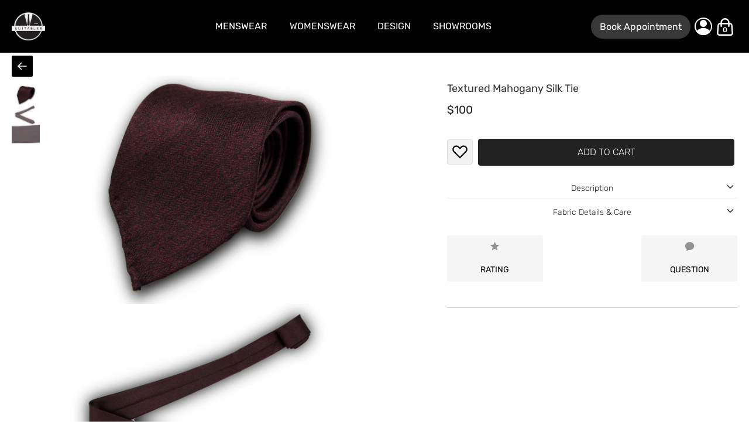

--- FILE ---
content_type: text/html; charset=UTF-8
request_url: https://suitablee.com/en/shop/ties/textured-mahogany-silk-tie
body_size: 96704
content:
<!doctype html>
<html lang="en">
    <head prefix="og: http://ogp.me/ns# fb: http://ogp.me/ns/fb# product: http://ogp.me/ns/product#">
        <script>
    var BASE_URL = 'https://suitablee.com/en/';
    var require = {
        "baseUrl": "https://suitablee.com/static/version1768378547/frontend/Webso/suit/en_CA"
    };
</script>
        <meta charset="utf-8"/>
<meta name="title" content="Textured Mahogany Silk Tie | SUITABLEE"/>
<meta name="description" content="Perfect necktie for a professional and presidential look."/>
<meta name="keywords" content="Textured Mahogany 3-fold Silk Tie"/>
<meta name="robots" content="INDEX,FOLLOW"/>
<meta name="viewport" content="width=device-width, initial-scale=1"/>
<meta name="format-detection" content="telephone=no"/>
<meta name="msvalidate.01" content="1D014E8F20772A4582C3DC686F46D7E0"/>
<meta name="google-site-verification" content="qNz--6vQv9pRfkS3rqqoccLBL8xQzbCiTLHEvTeSQPQ"/>
<meta name="p:domain_verify" content="ADTc63zGzfrxkcLmsZhnGCu9V5ELmqIM"/>
<title>Textured Mahogany Silk Tie | SUITABLEE</title>
<link  rel="stylesheet" type="text/css"  media="all" href="https://suitablee.com/static/version1768378547/frontend/Webso/suit/en_CA/mage/calendar.min.css" />
<link  rel="stylesheet" type="text/css"  media="all" href="https://suitablee.com/static/version1768378547/frontend/Webso/suit/en_CA/css/styles-m.min.css" />
<link  rel="stylesheet" type="text/css"  media="all" href="https://suitablee.com/static/version1768378547/frontend/Webso/suit/en_CA/css/styles-l.min.css" />
<link  rel="stylesheet" type="text/css"  media="all" href="https://suitablee.com/static/version1768378547/frontend/Webso/suit/en_CA/css/bootstrap.min.css" />
<link  rel="stylesheet" type="text/css"  media="all" href="https://suitablee.com/static/version1768378547/frontend/Webso/suit/en_CA/css/fix-bootstrap.min.css" />
<link  rel="stylesheet" type="text/css"  media="all" href="https://suitablee.com/static/version1768378547/frontend/Webso/suit/en_CA/Bss_OrderDetails/css/pure-min.min.css" />
<link  rel="stylesheet" type="text/css"  media="all" href="https://suitablee.com/static/version1768378547/frontend/Webso/suit/en_CA/Bss_OrderDetails/css/grids-responsive-min.min.css" />
<link  rel="stylesheet" type="text/css"  media="all" href="https://suitablee.com/static/version1768378547/frontend/Webso/suit/en_CA/Wsoftpro_Fabric/css/styles.min.css" />
<link  rel="stylesheet" type="text/css"  media="all" href="https://suitablee.com/static/version1768378547/frontend/Webso/suit/en_CA/Wsoftpro_Fabric/css/category.min.css" />
<link  rel="stylesheet" type="text/css"  media="all" href="https://suitablee.com/static/version1768378547/frontend/Webso/suit/en_CA/css/tailwind.generated.min.css" />
<link  rel="stylesheet" type="text/css"  media="all" href="https://suitablee.com/static/version1768378547/frontend/Webso/suit/en_CA/Amasty_Cart/css/amcart.min.css" />
<link  rel="stylesheet" type="text/css"  media="all" href="https://suitablee.com/static/version1768378547/frontend/Webso/suit/en_CA/Lof_LazyLoad/css/styles.min.css" />
<link  rel="stylesheet" type="text/css"  media="all" href="https://suitablee.com/static/version1768378547/frontend/Webso/suit/en_CA/Quan_Twilio/css/swiper-bundle.min.css" />
<link  rel="stylesheet" type="text/css"  media="all" href="https://suitablee.com/static/version1768378547/frontend/Webso/suit/en_CA/Quan_Twilio/css/tailwind.min.css" />
<link  rel="stylesheet" type="text/css"  media="all" href="https://suitablee.com/static/version1768378547/frontend/Webso/suit/en_CA/Plumrocket_SocialLoginFree/css/pslogin.min.css" />
<link  rel="stylesheet" type="text/css"  media="all" href="https://suitablee.com/static/version1768378547/frontend/Webso/suit/en_CA/StripeIntegration_Payments/css/wallets.min.css" />
<link  rel="stylesheet" type="text/css"  media="all" href="https://suitablee.com/static/version1768378547/frontend/Webso/suit/en_CA/Tigren_Ajaxlogin/css/ajaxlogin.min.css" />
<link  rel="stylesheet" type="text/css"  media="all" href="https://suitablee.com/static/version1768378547/frontend/Webso/suit/en_CA/Tigren_Ajaxsuite/css/media.min.css" />
<link  rel="stylesheet" type="text/css"  media="all" href="https://suitablee.com/static/version1768378547/frontend/Webso/suit/en_CA/Tigren_Ajaxsuite/css/ajaxsuite.min.css" />
<link  rel="stylesheet" type="text/css"  media="all" href="https://suitablee.com/static/version1768378547/frontend/Webso/suit/en_CA/WeltPixel_OwlCarouselSlider/css/owl.carousel.min.css" />
<link  rel="stylesheet" type="text/css"  media="all" href="https://suitablee.com/static/version1768378547/frontend/Webso/suit/en_CA/mage/gallery/gallery.min.css" />
<link  rel="stylesheet" type="text/css"  media="all" href="https://suitablee.com/static/version1768378547/frontend/Webso/suit/en_CA/Aheadworks_RewardPoints/css/product.min.css" />
<link  rel="stylesheet" type="text/css"  media="all" href="https://suitablee.com/static/version1768378547/frontend/Webso/suit/en_CA/Magento_Catalog/css/custom.min.css" />
<link  rel="stylesheet" type="text/css"  media="all" href="https://suitablee.com/static/version1768378547/frontend/Webso/suit/en_CA/Wsoftpro_Fabric/css/fabric.min.css" />
<link  rel="stylesheet" type="text/css"  media="all" href="https://suitablee.com/static/version1768378547/frontend/Webso/suit/en_CA/Webso_Fabric/css/tooltipster.bundle.min.css" />
<link  rel="stylesheet" type="text/css"  media="all" href="https://suitablee.com/static/version1768378547/frontend/Webso/suit/en_CA/Webso_Fabric/css/themes/tooltipster-sideTip-shadow.min.css" />
<link  rel="stylesheet" type="text/css"  media="all" href="https://suitablee.com/static/version1768378547/frontend/Webso/suit/en_CA/Mgroup_Custom/css/bootstrap-m.min.css" />
<link  rel="stylesheet" type="text/css"  media="all" href="https://suitablee.com/static/version1768378547/frontend/Webso/suit/en_CA/Mgroup_Custom/css/style-m.min.css" />
<link  rel="stylesheet" type="text/css"  media="all" href="https://suitablee.com/static/version1768378547/frontend/Webso/suit/en_CA/Magefan_Blog/css/blog-m.min.css" />
<link  rel="stylesheet" type="text/css"  media="all" href="https://suitablee.com/static/version1768378547/frontend/Webso/suit/en_CA/Magefan_Blog/css/blog-new.min.css" />
<link  rel="stylesheet" type="text/css"  media="all" href="https://suitablee.com/static/version1768378547/frontend/Webso/suit/en_CA/Magefan_Blog/css/blog-custom.min.css" />
<link  rel="stylesheet" type="text/css"  media="print" href="https://suitablee.com/static/version1768378547/frontend/Webso/suit/en_CA/css/print.min.css" />
<script  type="text/javascript"  src="https://suitablee.com/static/version1768378547/frontend/Webso/suit/en_CA/requirejs/require.min.js"></script>
<script  type="text/javascript"  src="https://suitablee.com/static/version1768378547/frontend/Webso/suit/en_CA/requirejs-min-resolver.min.js"></script>
<script  type="text/javascript"  src="https://suitablee.com/static/version1768378547/frontend/Webso/suit/en_CA/mage/requirejs/mixins.min.js"></script>
<script  type="text/javascript"  src="https://suitablee.com/static/version1768378547/frontend/Webso/suit/en_CA/magepack/requirejs-config-common.min.js"></script>
<script  type="text/javascript"  src="https://suitablee.com/static/version1768378547/frontend/Webso/suit/en_CA/magepack/requirejs-config-product.min.js"></script>
<script  type="text/javascript"  src="https://suitablee.com/static/version1768378547/frontend/Webso/suit/en_CA/requirejs-config.min.js"></script>
<script  type="text/javascript"  src="https://suitablee.com/static/version1768378547/frontend/Webso/suit/en_CA/mage/polyfill.min.js"></script>
<script  type="text/javascript"  src="https://suitablee.com/static/version1768378547/frontend/Webso/suit/en_CA/Wsoftpro_Fabric/js/suit.min.js"></script>
<link rel="preload" as="font" crossorigin="anonymous" href="https://suitablee.com/static/version1768378547/frontend/Webso/suit/en_CA/fonts/rubik-v28-arabic_cyrillic_cyrillic-ext_hebrew_latin_latin-ext-300.woff2" />
<link  rel="canonical" href="https://suitablee.com/en/shop/ties/textured-mahogany-silk-tie" />
<link  rel="icon" type="image/x-icon" href="https://suitablee.com/media/favicon/stores/1/favicon.ico" />
<link  rel="shortcut icon" type="image/x-icon" href="https://suitablee.com/media/favicon/stores/1/favicon.ico" />
<link rel="apple-touch-icon" sizes="180x180" href="https://suitablee.com/media/favicon/logo/apple-touch-icon.png">
<link rel="icon" type="image/png" sizes="32x32" href="https://suitablee.com/media/favicon/logo/favicon-32x32.png">
<link rel="icon" type="image/png" sizes="16x16" href="https://suitablee.com/media/favicon/logo/favicon-16x16.png">
<link rel="manifest" href="https://suitablee.com/media/favicon/logo/site.webmanifest">
<meta name="msapplication-TileColor" content="#da532c">
<meta name="theme-color" content="#ffffff">
<!-- Global site tag (gtag.js) - AdWords: 982205502 --> <script async src="https://www.googletagmanager.com/gtag/js?id=UA-73398446-1"></script> <script> window.dataLayer = window.dataLayer || []; function gtag(){dataLayer.push(arguments);} gtag('js', new Date()); gtag('config', 'UA-73398446-1'); </script>
    <script>
    function validateEmail(email)
    {
        var re = /^([a-zA-Z0-9_\.\-\+])+\@(([a-zA-Z0-9\-]{1,})+\.)+([a-zA-Z0-9]{2,})+$/;
        return re.test(email);
    }

document.addEventListener('DOMContentLoaded', function() {


    var document_body = document.getElementsByTagName('body')[0];

    if (document.querySelectorAll('div[data-ui-id="pslogin-messages-message-success"]').length && document.querySelector('div[data-ui-id="pslogin-messages-message-success"]').innerHTML.indexOf("Customer registration successful") !== -1) {
        ga('send', 'event', 'Registration', 'Social', {'nonInteraction': 1});
    }

    if (document.location.pathname.indexOf("/customer/account/create") !== -1 && document.querySelectorAll('form.form-create-account button.submit[type="submit"]').length) {
        document.querySelector('form.form-create-account button.submit[type="submit"]').addEventListener('click', function(){
            if(!document.querySelectorAll('.mage-error').length) {
                ga('send', 'event', 'Registration', 'Email');
                if(document.querySelectorAll('form.form-create-account input#is_subscribed:checked').length) {
                    ga('send', 'event', 'Newsletter', 'Subscribe', 'Registration Form', {transport: 'beacon'});
                }
            }
        });
    }

    if (document.querySelectorAll('form#contact-form button.submit[title="Submit"]').length) {
        document.querySelector('form#contact-form button.submit[title="Submit"]').addEventListener('click', function(){
            if(document.querySelector('form#contact-form input#name').value != "" && validateEmail(document.querySelector('form#contact-form input#email').value) && document.querySelector('form#contact-form textarea#comment').value != "") {
                ga('send', 'event', 'Contact Form', 'Submit', 'Contact Form');
            }
        });
    }

    var mailto_links = document.querySelectorAll('a[href^="mailto"]');
    for (var i = 0; i < mailto_links.length; i++) {
        var elem = mailto_links[i];
        elem.addEventListener('click', function() {
            ga('send', 'event', 'Mailto', 'Click', {
                transport: 'beacon'
            });
        });
    }

});
</script>
            <script>
        require([
            'jquery'
        ], function ($) {

            function trackAddToCart(content_ids, content_name, content_category, value, eventId) {
                fbq('set', 'agent', 'magento2-2.3.7-p4-1.4.3', '1505910693048299');
                fbq('track', 'AddToCart', {
                        source: "magento2",
                        version: "2.3.7-p4",
                        pluginVersion: "1.4.3",
                        content_type: "product",
                        currency: "USD",
                        content_ids: content_ids,
                        content_name: content_name,
                        content_category: content_category,
                        value: value
                    },
                    {
                        eventID: eventId
                    }
                );
            }

            var product_info_url = 'http://suitablee.com/fbe/Pixel/ProductInfoForAddToCart';

            $(document).on('ajax:addToCart', function (event, data) {
                var product_sku = data.sku;
                var form_key = jQuery("[name='form_key']").val();
                $.ajax({
                    url: product_info_url,
                    data: {
                        product_sku: product_sku,
                        form_key: form_key
                    },
                    type: 'post',
                    dataType: 'json',
                    success: function (res) {
                        trackAddToCart(
                            [res.id],
                            res.name,
                            res.content_category,
                            res.value,
                            res.event_id
                        );
                    }
                });
            });
        });
    </script>
    <!-- Google Tag Manager -->
<script>
    function mfLoadGtm() {
        (function(w,d,s,l,i){w[l]=w[l]||[];w[l].push({'gtm.start':
                new Date().getTime(),event:'gtm.js'});var f=d.getElementsByTagName(s)[0],
            j=d.createElement(s),dl=l!='dataLayer'?'&l='+l:'';j.async=true;j.src=
            'https://www.googletagmanager.com/gtm.js?id='+i+dl;f.parentNode.insertBefore(j,f);
        })(window,document,'script','dataLayer','GTM-KGCC6QP');
    }

        mfLoadGtm();
    
</script>
<!-- End Google Tag Manager -->
<!-- BEGIN GOOGLE ANALYTICS CODE -->
<script type="text/x-magento-init">
{
    "*": {
        "Magento_GoogleAnalytics/js/google-analytics": {
            "isCookieRestrictionModeEnabled": 0,
            "currentWebsite": 1,
            "cookieName": "user_allowed_save_cookie",
            "ordersTrackingData": [],
            "pageTrackingData": {"optPageUrl":"","isAnonymizedIpActive":false,"accountId":"UA-73398446-1"}        }
    }
}
</script>
<!-- END GOOGLE ANALYTICS CODE -->
    <script type="text/x-magento-init">
        {
            "*": {
                "Magento_PageCache/js/form-key-provider": {}
            }
        }
    </script>

<!-- Magento Page Builder By https://goomento.com/  -->


<!-- End Magento Page Builder By https://goomento.com/ -->
<script type="text/javascript" src="https://chimpstatic.com/mcjs-connected/js/users/fa9d87e59810799016f3a2260/9254f05081f781cb1c727ae0c.js" defer></script>
        <link rel="prefetch" as="script" href="https://suitablee.com/static/version1768378547/frontend/Webso/suit/en_CA/magepack/bundle-common.min.js"/>
    
        <link rel="prefetch" as="script" href="https://suitablee.com/static/version1768378547/frontend/Webso/suit/en_CA/magepack/bundle-product.min.js"/>

    
<script>
                    window.dataLayer = window.dataLayer || [];
                    window.dataLayer.push({"event":"view_item","ecommerce":{"currency":"USD","value":100,"items":[{"item_id":"CT6","item_name":"Textured Mahogany Silk Tie","price":100}]}});
                </script>
<meta property="og:type" content="og:product" />
    <meta property="og:title" content="Textured Mahogany Silk Tie" />
        <meta property="og:description" content="This Textured Mahogany Silk Tie is made of 100% Silk. It is fully handfolded and handstitched&nbsp;as can be seen by the handrolled edges.
Moreover, this tie has a&nbsp;3-fold contruction.&nbsp;It’s called that way because a tie is folded three times: one on the inside, second one over and over again creating a closed seam on the edge.
Perfect necktie&nbsp;for a professional and presidential look." />
        

            <meta itemprop="image" property="og:image" content="https://suitablee.com/media/catalog/product/c/t/ct6-1.jpg" />
            <meta property="og:image:secure_url" content="https://suitablee.com/media/catalog/product/c/t/ct6-1.jpg" />
                                <meta property="og:image" content="https://suitablee.com/media/catalog/product/c/t/ct6-2.jpg" />
            <meta property="og:image:secure_url" content="https://suitablee.com/media/catalog/product/c/t/ct6-2.jpg" />
                                <meta property="og:image" content="https://suitablee.com/media/catalog/product/c/t/ct6-3.jpg" />
            <meta property="og:image:secure_url" content="https://suitablee.com/media/catalog/product/c/t/ct6-3.jpg" />
                            <meta property="og:image" content="https://suitablee.com/media/catalog/product/c/t/ct6-1.jpg" />
        <meta property="og:image:secure_url" content="https://suitablee.com/media/catalog/product/c/t/ct6-1.jpg" />
            <meta property="og:url" content="https://suitablee.com/en/shop/ties/textured-mahogany-silk-tie" />
    
    <meta property="product:price:amount" content="100"/>
    <meta property="product:price:currency" content="USD"/>
<meta property="product:availability" content="in stock"/>
        </head>
    <body data-container="body"
          data-mage-init='{"loaderAjax": {}, "loader": { "icon": "https://suitablee.com/static/version1768378547/frontend/Webso/suit/en_CA/images/loader-2.gif"}}'
        class="pl-thm-webso pl-thm-webso-suit products-in-shop-new products-in-shop-all category-accessories-1-columns catalog-product-view product-textured-mahogany-silk-tie categorypath-shop-ties category-ties page-layout-1column" itemtype="http://schema.org/Product" itemscope="itemscope">
            <!-- Optimized Facebook Pixel Code for Performance -->
    <script>
        // Async Facebook Pixel loader - non-blocking
        (function() {
            function loadFacebookPixel() {
                !function(f,b,e,v,n,t,s){if(f.fbq)return;n=f.fbq=function(){n.callMethod?
                    n.callMethod.apply(n,arguments):n.queue.push(arguments)};if(!f._fbq)f._fbq=n;
                    n.push=n;n.loaded=!0;n.version='2.0';n.queue=[];t=b.createElement(e);t.async=!0;
                    t.defer=!0;t.src=v;s=b.getElementsByTagName(e)[0];s.parentNode.insertBefore(t,s)}(window,
                    document,'script','//connect.facebook.net/en_US/fbevents.js');
                
                                
                fbq('init', '1505910693048299', {}, {agent: 'magento2-2.3.7-p4-1.4.3'});
                fbq('track', 'PageView', {
                    source: "magento2",
                    version: "2.3.7-p4",
                    pluginVersion: "1.4.3"
                });
            }
            
            // Load Facebook Pixel after DOM is ready (non-blocking)
            if (document.readyState === 'loading') {
                document.addEventListener('DOMContentLoaded', loadFacebookPixel);
            } else {
                // DOM already loaded, execute immediately
                setTimeout(loadFacebookPixel, 1);
            }
        })();
    </script>
    <noscript>
        <img height="1" width="1" style="display:none"
             src="https://www.facebook.com/tr?id=1505910693048299&ev=PageView&noscript=1&a=magento2-2.3.7-p4-1.4.3" 
             alt="Facebook Pixel"/>
    </noscript>
    <!-- End Optimized Facebook Pixel Code -->
<!-- Google Tag Manager (noscript) -->
<noscript><iframe src="https://www.googletagmanager.com/ns.html?id=GTM-KGCC6QP"
                  height="0" width="0" style="display:none;visibility:hidden"></iframe></noscript>
<!-- End Google Tag Manager (noscript) -->
<div data-role="bss-fbpixel-subscribe" style="display:none;">
</div>
<span class="bss-subscribe-email" style="display:none;"></span>
<span class="bss-subscribe-id" style="display:none;"></span>
<script type="text/x-magento-init">
    {
        "[data-role='bss-fbpixel-subscribe']":
            {
                "Magento_Ui/js/core/app": {"components":{"bssFbpixelsSubscribe":{"component":"Bss_FacebookPixel\/js\/subscribe"}}}            }
    }
</script>
<div data-role="bss-fbpixel-atc" style="display:none;">

</div>
<script type="text/x-magento-init">
    {
        "[data-role='bss-fbpixel-atc']":
            {
                "Magento_Ui/js/core/app": {"components":{"bssFbpixelsAtc":{"component":"Bss_FacebookPixel\/js\/atc"}}}            }
    }
</script>


<script type="text/x-magento-init">
    {
        "*": {
            "mage/cookies": {
                "expires": null,
                "path": "/",
                "domain": ".suitablee.com",
                "secure": false,
                "lifetime": "86400"
            }
        }
    }
</script>
    <noscript>
        <div class="message global noscript">
            <div class="content">
                <p>
                    <strong>JavaScript seems to be disabled in your browser.</strong>
                    <span>For the best experience on our site, be sure to turn on Javascript in your browser.</span>
                </p>
            </div>
        </div>
    </noscript>

<script>
    window.cookiesConfig = window.cookiesConfig || {};
    window.cookiesConfig.secure = false;
</script>
<!-- Google Tag Manager (noscript) -->
<noscript><iframe src="https://www.googletagmanager.com/ns.html?id=GTM-KGCC6QP"
                  height="0" width="0" style="display:none;visibility:hidden"></iframe></noscript>
<!-- End Google Tag Manager (noscript) -->
<script>
    window.currentStoreCode = 'en';
    window.currencyStoreCode = 'USD';
    window.currentBaseUrl = 'https://suitablee.com/en/';
    window.isCustomerDOCD = '';
</script>
<style>
    .paypal-express-review .page-main {
        padding-top: 100px;
    }
</style>




<script type="text/javascript">
    requirejs(['jquery', 'jquery/jquery.cookie', 'domReady!'], function($) {
        'use strict';

        window.psloginLoginPath = "https://suitablee.com/en/pslogin/account/login/";
        window.customerLogoutPath = "https://suitablee.com/en/customer/account/logout/";

        var url = document.URL.toLowerCase();
        if (url) {
            var skip = false;
            $.each(["customer\/account","pslogin\/account"], function(i, path) {
                if (url.indexOf(path) !== -1) {
                    skip = true;
                    return false;
                }
            });

            if (!skip) {
                $.cookie('pslogin_referer', document.URL, {
                    path: '/'
                });
            }
        }
    });
</script>

<form style="display:none;" class="form"
              action="https://suitablee.com/en/pslogin/account/loginPost/"
              method="post"
              id="pslogin-login-form"
              >
    <input id="pslogin-login-referer" name="referer" type="hidden" value="" />
    <input id="pslogin-login-submit" type="submit" value="" />
</form><div id="location-confirm-modal" class="fixed inset-0 z-[10000] hidden" style="display: none;">
    <div class="location-modal-overlay absolute inset-0 bg-black/50 backdrop-blur-sm"></div>
    <div class="absolute top-1/2 left-1/2 -translate-x-1/2 -translate-y-1/2 bg-white rounded-xl shadow-2xl max-w-[500px] w-[90%] px-8 py-10 animate-[modalFadeIn_0.3s_ease-out]">
        <button class="location-modal-close absolute top-4 right-4 bg-transparent border-none hover:border-none text-[32px] leading-none text-gray-500 hover:text-black hover:bg-transparent cursor-pointer px-2.5 py-1 transition-colors duration-200" aria-label="Close">×</button>
        
        <div class="text-center">
            <h2 class="text-2xl md:text-3xl font-normal mb-4 text-black">Confirm Location</h2>
            <p class="text-2xl text-gray-600 mb-8 leading-relaxed">
                Change region to see content specific to your location.            </p>
            
            <div class="flex flex-col gap-4 items-center">
                <!-- Main suggested button (will be shown/hidden dynamically) -->
                <button class="location-btn location-btn-main w-full px-6 py-4 rounded bg-red-600 hover:bg-black hover:text-white hover:border-none text-white text-2xl font-normal tracking-wider uppercase cursor-pointer transition-all duration-200 border-none" data-location="usa" data-currency="USD" data-region="US" style="display: none;">
                    <span class="block !mb-0">SHOP IN UNITED STATES</span>
                </button>
                <button class="location-btn location-btn-main w-full px-6 py-4 rounded bg-red-600 hover:bg-black hover:text-white hover:border-none text-white text-2xl font-normal tracking-wider uppercase cursor-pointer transition-all duration-200 border-none" data-location="canada" data-currency="CAD" data-region="CA" style="display: none;">
                    <span class="block !mb-0">SHOP IN CANADA</span>
                </button>
                <button class="location-btn location-btn-main w-full px-6 py-4 rounded bg-red-600 hover:bg-black hover:text-white hover:border-none text-white text-2xl font-normal tracking-wider uppercase cursor-pointer transition-all duration-200 border-none" data-location="europe" data-currency="EUR" data-region="EU" style="display: none;">
                    <span class="block !mb-0">SHOP IN EUROPE</span>
                </button>
                
                <!-- Other locations as text links (will be shown dynamically) -->
                <div class="flex flex-col gap-3 items-center mt-2">
                    <a href="#" class="location-link text-2xl text-black underline cursor-pointer transition-colors duration-200 hover:text-red-700" data-location="usa" data-currency="USD" data-region="US" style="display: none;">
                        Shop in the United States                    </a>
                    <a href="#" class="location-link text-2xl text-black underline cursor-pointer transition-colors duration-200 hover:text-red-700" data-location="canada" data-currency="CAD" data-region="CA" style="display: none;">
                        Shop in Canada                    </a>
                    <a href="#" class="location-link text-2xl text-black underline cursor-pointer transition-colors duration-200 hover:text-red-700" data-location="europe" data-currency="EUR" data-region="EU" style="display: none;">
                        Shop in Europe                    </a>
                </div>
            </div>
        </div>
    </div>
</div>

<style>
@keyframes modalFadeIn {
    from {
        opacity: 0;
        transform: translate(-50%, -48%);
    }
    to {
        opacity: 1;
        transform: translate(-50%, -50%);
    }
}
</style>

<script>
require(['jquery', 'jquery/ui', 'mage/cookies'], function($) {
    'use strict';
    
    const LocationConfirm = {
        checkUrl: 'https://suitablee.com/en/corequan/index/checkIp/',
        cookieName: 'location_confirmed',
        cookieLifetime: 1, // 1 day
        currentStoreCode: 'en',
        
        init: function() {
            // Don't show if already confirmed today
            if ($.mage.cookies.get(this.cookieName)) {
                console.log('Location already confirmed today');
                return;
            }
            
            // Check for mismatch
            this.checkLocationMismatch();
            
            // Setup event handlers
            this.setupEventHandlers();
        },
        
        checkLocationMismatch: function() {
            $.ajax({
                url: this.checkUrl,
                type: 'POST',
                dataType: 'json',
                success: (response) => {
                    console.log('Location check response:', response);
                    
                    if (response.location_mismatch && response.location_mismatch.mismatch) {
                        this.showModal(response.location_mismatch);
                    }
                },
                error: (xhr, status, error) => {
                    console.error('Location check failed:', error);
                }
            });
        },
        
        showModal: function(mismatchData) {
            const modal = $('#location-confirm-modal');
            const expectedCurrency = mismatchData.expected_currency;
            const suggestedRegion = mismatchData.suggested_region;
            
            // Hide all buttons and links initially
            modal.find('.location-btn-main').hide();
            modal.find('.location-link').hide();
            
            // Show the main button for expected currency
            modal.find(`.location-btn-main[data-currency="${expectedCurrency}"]`).show();
            
            // Show other currencies as links
            modal.find('.location-link').each(function() {
                const linkCurrency = $(this).data('currency');
                if (linkCurrency !== expectedCurrency) {
                    $(this).show();
                }
            });
            
            // Remove Tailwind hidden class and show modal
            modal.removeClass('hidden').fadeIn(300);
            $('body').css('overflow', 'hidden');
            
            console.log('Showing location modal - Expected:', expectedCurrency, 'Region:', suggestedRegion);
        },
        
        hideModal: function() {
            const modal = $('#location-confirm-modal');
            modal.fadeOut(300, function() {
                // Add Tailwind hidden class back after fade out completes
                modal.addClass('hidden');
            });
            $('body').css('overflow', '');
            this.setConfirmedCookie();
        },
        
        setupEventHandlers: function() {
            // Close button
            $('.location-modal-close').on('click', () => {
                this.hideModal();
            });
            
            // Overlay click
            $('.location-modal-overlay').on('click', () => {
                this.hideModal();
            });
            
            // Main button click
            $('.location-btn-main').on('click', (e) => {
                const locationKey = $(e.currentTarget).data('location');
                this.switchCurrencyLocation(locationKey, e.currentTarget);
            });
            
            // Secondary link clicks
            $('.location-link').on('click', (e) => {
                e.preventDefault();
                const locationKey = $(e.currentTarget).data('location');
                this.switchCurrencyLocation(locationKey, e.currentTarget);
            });
            
            // ESC key
            $(document).on('keydown', (e) => {
                if (e.key === 'Escape' && $('#location-confirm-modal').is(':visible')) {
                    this.hideModal();
                }
            });
        },
        
        getLocationKeyWithLanguage: function(baseLocationKey) {
            // USA doesn't have language variants
            if (baseLocationKey === 'usa') {
                return 'usa';
            }
            
            // Get current language from store code (en or fr)
            const currentLang = this.currentStoreCode === 'fr' ? 'fr' : 'en';
            
            // Append language suffix for canada and europe
            return baseLocationKey + '_' + currentLang;
        },
        
        switchCurrencyLocation: function(locationKey, buttonElement) {
            // Preserve current language when switching
            const locationKeyWithLang = this.getLocationKeyWithLanguage(locationKey);
            
            console.log('Switching from', this.currentStoreCode, 'to location:', locationKeyWithLang);
            
            this.setConfirmedCookie();
            this.hideModal();
            
            // Use existing selectCurrencyLocation function from languages.phtml
            // This handles both store (language) and currency switching
            if (typeof selectCurrencyLocation === 'function') {
                selectCurrencyLocation(locationKeyWithLang, buttonElement);
            } else {
                console.error('selectCurrencyLocation function not found');
            }
        },
        
        setConfirmedCookie: function() {
            // Create expiration date (24 hours from now)
            const expirationDate = new Date();
            expirationDate.setTime(expirationDate.getTime() + (this.cookieLifetime * 24 * 60 * 60 * 1000));
            
            $.mage.cookies.set(this.cookieName, '1', {
                expires: expirationDate
            });
            console.log('Location confirmation cookie set, expires:', expirationDate);
        }
    };
    
    // Initialize on DOM ready
    $(document).ready(function() {
        // Wait a bit for page to fully load
        setTimeout(function() {
            LocationConfirm.init();
        }, 1000);
    });
});
</script>
<!--
    For frontend area dictionary file is inserted into html head in Magento/Translation/view/base/templates/dictionary.phtml
    Same translation mechanism should be introduced for admin area in 2.4 version.
-->
    <script>
        require.config({
            deps: [
                'jquery',
                'mage/translate',
                'jquery/jquery-storageapi'
            ],
            callback: function ($) {
                'use strict';

                var dependencies = [],
                    versionObj;

                $.initNamespaceStorage('mage-translation-storage');
                $.initNamespaceStorage('mage-translation-file-version');
                versionObj = $.localStorage.get('mage-translation-file-version');

                
                if (versionObj.version !== '715dffaf96e3dfcd451e742aca4655ea9cd8c6ba') {
                    dependencies.push(
                        'text!js-translation.json'
                    );

                }

                require.config({
                    deps: dependencies,
                    callback: function (string) {
                        if (typeof string === 'string') {
                            $.mage.translate.add(JSON.parse(string));
                            $.localStorage.set('mage-translation-storage', string);
                            $.localStorage.set(
                                'mage-translation-file-version',
                                {
                                    version: '715dffaf96e3dfcd451e742aca4655ea9cd8c6ba'
                                }
                            );
                        } else {
                            $.mage.translate.add($.localStorage.get('mage-translation-storage'));
                        }
                    }
                });
            }
        });
    </script>
<div class="page-wrapper"><header class="page-header"><div class="header content"><span data-action="toggle-nav" class="action nav-toggle"><span>Toggle Nav</span></span>
    <a class="logo order-none md:min-w-[100px] lg:min-w-[120px] xl:min-w-[160px] 2xl:min-w-[302px]" href="https://suitablee.com/en/" title="SUITABLEE">
        <img class="w-[57px] hover:scale-110 transition-all duration-300 ease-in-out transform max-md:w-[57px] max-md:h-[57px]" src="https://suitablee.com/media/logo/default/logo.png"
             alt="SUITABLEE"
             width="90"             height="77"        />
    </a>

<script type='text/javascript'>
    require(["jquery"], function ($) {
        $(".page-header .nav-toggle").click(function () {
            $("body").toggleClass("menu-active")
        });
    });
</script>
<div class="block block-search">
    <div class="block block-title"><strong>Search</strong></div>
    <div class="block block-content">
        <form class="form minisearch" id="search_mini_form"
              action="https://suitablee.com/en/catalogsearch/result/" method="get">
            <div class="field search">
                <label class="label" for="search" data-role="minisearch-label">
                    <span>Search</span>
                </label>
                <div class="control">
                    <input id="search"
                                                           data-mage-init='{"quickSearch":{
                                    "formSelector":"#search_mini_form",
                                    "url":"https://suitablee.com/en/search/ajax/suggest/",
                                    "destinationSelector":"#search_autocomplete",
                                    "minSearchLength":"1"}
                               }'
                                                       type="text"
                           name="q"
                           value=""
                           placeholder="Search&#x20;entire&#x20;store&#x20;here..."
                           class="input-text"
                           maxlength="128"
                           role="combobox"
                           aria-haspopup="false"
                           aria-autocomplete="both"
                           autocomplete="off"
                           aria-expanded="false"/>
                    <div id="search_autocomplete" class="search-autocomplete"></div>
                    <div class="nested">

</div>
                </div>
            </div>
            <div class="actions">
                <button type="submit"
                    title="Search"
                    class="action search"
                    aria-label="Search"
                >
                    <span>Search</span>
                </button>
            </div>
        </form>
    </div>
</div>
<div class="panel wrapper"><div class="panel header">                <div class="switcher currency switcher-currency"
         id="switcher-currency">
        <strong class="label switcher-label"><span>Currency</span></strong>
        <div class="actions dropdown options switcher-options">
            <div class="action toggle switcher-trigger" id="switcher-currency-trigger">
                <strong class="language-USD">
                <span>USD                                    </span>
                </strong>
            </div>
            <ul class="dropdown switcher-dropdown" data-mage-init='{"dropdownDialog":{
            "appendTo":"#switcher-currency > .options",
            "triggerTarget":"#switcher-currency-trigger",
            "closeOnMouseLeave": false,
            "triggerClass":"active",
            "parentClass":"active",
            "buttons":null}}'>
                                                            <li class="currency-CAD switcher-option">
                            <a href="#" data-post='{"action":"https:\/\/suitablee.com\/en\/directory\/currency\/switch\/","data":{"currency":"CAD","uenc":"aHR0cHM6Ly9zdWl0YWJsZWUuY29tL2VuL3Nob3AvdGllcy90ZXh0dXJlZC1tYWhvZ2FueS1zaWxrLXRpZQ,,"}}'>CAD</a>
                        </li>
                                                                                <li class="currency-EUR switcher-option">
                            <a href="#" data-post='{"action":"https:\/\/suitablee.com\/en\/directory\/currency\/switch\/","data":{"currency":"EUR","uenc":"aHR0cHM6Ly9zdWl0YWJsZWUuY29tL2VuL3Nob3AvdGllcy90ZXh0dXJlZC1tYWhvZ2FueS1zaWxrLXRpZQ,,"}}'>EUR</a>
                        </li>
                                                                                    </ul>
        </div>
    </div>
    <style>
        .page-header .switcher-currency.visiable_nus_suit {
            display: none !important;
        }

        .page-header .switcher-currency.visiable_nus_suit.active {
            display: inline-block !important;
        }

        .page-header .switcher-language.visiable_ca_suit {
            display: none;
        }

        .page-header .switcher-language.visiable_ca_suit.active {
            display: block !important;
        }

        @media (min-width: 768px) {
            .page-header .minicart-wrapper.us_invible {
                right: 0px;
            }
        }
    </style>
<a class="action skip contentarea" href="#contentarea"><span>Skip to Content</span></a>
<div class="widget block block-static-block">
    <ul class="header_top_list">
<li>FAST DELIVERY</li>
<li>CUSTOM MADE</li>
<li>PREMIUM FABRICS</li>
</ul></div>

<div data-block="minicart" class="minicart-wrapper">
    <a class="action showcart cursor-pointer transition duration-300 ease-in-out transform hover:scale-105 hover:shadow-lg" href="https://suitablee.com/en/checkout/cart/"
       data-bind="scope: 'minicart_content'">
       <svg class="max-md:w-[24px]" width="32" height="32" viewBox="0 0 32 32" fill="none"
                        xmlns="http://www.w3.org/2000/svg">
                        <path
                            d="M21.2708 9.10604V8.7006C21.2708 7.30587 20.7194 5.9598 19.7301 4.97051C18.7408 3.98123 17.3947 3.42983 16 3.42983C14.6053 3.42983 13.2592 3.98123 12.2699 4.97051C11.2806 5.9598 10.7292 7.30587 10.7292 8.7006V9.10604H21.2708ZM8.29657 14.8095V11.5387H7.63164C6.57749 11.5387 5.70173 12.3496 5.60443 13.4037L4.53405 26.3779C4.43675 27.5456 5.36116 28.5673 6.54505 28.5673H25.4549C26.6388 28.5673 27.5633 27.5456 27.466 26.3779L26.3956 13.4037C26.3511 12.8961 26.1185 12.4233 25.7435 12.0783C25.3684 11.7332 24.878 11.5408 24.3684 11.5387H23.7034V14.8095C23.7034 15.4744 23.152 16.0258 22.4871 16.0258C21.8222 16.0258 21.2708 15.4744 21.2708 14.8095V11.5387H10.7292V14.8095C10.7292 15.4744 10.1778 16.0258 9.5129 16.0258C8.84797 16.0258 8.29657 15.4744 8.29657 14.8095ZM8.29657 8.7006C8.29657 6.65716 9.10746 4.69481 10.5508 3.25143C11.6291 2.17565 13.0019 1.44343 14.496 1.14719C15.99 0.850961 17.5384 1.004 18.9455 1.58699C20.3527 2.16998 21.5556 3.15679 22.4024 4.42284C23.2492 5.6889 23.7019 7.17745 23.7034 8.7006V9.10604H24.3684C26.6875 9.10604 28.6174 10.89 28.812 13.1929L29.8986 26.1671C30.1094 28.762 28.066 31 25.4549 31H6.54505C3.934 31 1.89056 28.762 2.10139 26.1671L3.18798 13.1929C3.28259 12.0791 3.79157 11.0413 4.61434 10.2846C5.43711 9.52785 6.51381 9.10731 7.63164 9.10604H8.29657V8.7006Z"
                            fill="white" />
                        <path
                            d="M15.9926 25.12C15.4246 25.12 14.9406 25.036 14.5406 24.868C14.1406 24.7 13.8126 24.468 13.5566 24.172C13.3006 23.876 13.1086 23.536 12.9806 23.152C12.8526 22.76 12.7766 22.344 12.7526 21.904C12.7446 21.688 12.7366 21.452 12.7286 21.196C12.7286 20.932 12.7286 20.668 12.7286 20.404C12.7366 20.14 12.7446 19.896 12.7526 19.672C12.7686 19.232 12.8446 18.82 12.9806 18.436C13.1166 18.044 13.3126 17.704 13.5686 17.416C13.8326 17.128 14.1646 16.9 14.5646 16.732C14.9646 16.564 15.4406 16.48 15.9926 16.48C16.5526 16.48 17.0326 16.564 17.4326 16.732C17.8326 16.9 18.1606 17.128 18.4166 17.416C18.6806 17.704 18.8766 18.044 19.0046 18.436C19.1406 18.82 19.2166 19.232 19.2326 19.672C19.2486 19.896 19.2566 20.14 19.2566 20.404C19.2566 20.668 19.2566 20.932 19.2566 21.196C19.2566 21.452 19.2486 21.688 19.2326 21.904C19.2166 22.344 19.1446 22.76 19.0166 23.152C18.8886 23.536 18.6966 23.876 18.4406 24.172C18.1846 24.468 17.8526 24.7 17.4446 24.868C17.0446 25.036 16.5606 25.12 15.9926 25.12ZM15.9926 23.74C16.5126 23.74 16.8926 23.572 17.1326 23.236C17.3806 22.892 17.5086 22.428 17.5166 21.844C17.5326 21.612 17.5406 21.38 17.5406 21.148C17.5406 20.908 17.5406 20.668 17.5406 20.428C17.5406 20.188 17.5326 19.96 17.5166 19.744C17.5086 19.176 17.3806 18.72 17.1326 18.376C16.8926 18.024 16.5126 17.848 15.9926 17.848C15.4806 17.848 15.1006 18.024 14.8526 18.376C14.6126 18.72 14.4846 19.176 14.4686 19.744C14.4686 19.96 14.4646 20.188 14.4566 20.428C14.4566 20.668 14.4566 20.908 14.4566 21.148C14.4646 21.38 14.4686 21.612 14.4686 21.844C14.4846 22.428 14.6166 22.892 14.8646 23.236C15.1126 23.572 15.4886 23.74 15.9926 23.74Z"
                            fill="white" />
                    </svg>
        <span class="text">My Cart</span>
        <span class="counter qty empty"
              data-bind="css: { empty: !!getCartParam('summary_count') == false }, blockLoader: isLoading">
            <span class="counter-number"><!-- ko text: getCartParam('summary_count') --><!-- /ko --></span>
            <span class="counter-label">
            <!-- ko if: getCartParam('summary_count') -->
                <!-- ko text: getCartParam('summary_count') --><!-- /ko -->
                <!-- ko i18n: 'items' --><!-- /ko -->
                <!-- /ko -->
            </span>
        </span>
    </a>
            <div class="block block-minicart empty"
             data-role="dropdownDialog"
             data-mage-init='{"dropdownDialog":{
                "appendTo":"[data-block=minicart]",
                "triggerTarget":".showcart",
                "timeout": "2000",
                "closeOnMouseLeave": false,
                "closeOnEscape": true,
                "triggerClass":"active",
                "parentClass":"active",
                "buttons":[]}}'>
            <div id="minicart-content-wrapper" data-bind="scope: 'minicart_content'">
                <!-- ko template: getTemplate() --><!-- /ko -->
            </div>
        </div>
        <script>
        window.checkout = {"shoppingCartUrl":"https:\/\/suitablee.com\/en\/checkout\/cart\/","checkoutUrl":"https:\/\/suitablee.com\/en\/checkout\/","updateItemQtyUrl":"https:\/\/suitablee.com\/en\/checkout\/sidebar\/updateItemQty\/","removeItemUrl":"https:\/\/suitablee.com\/en\/checkout\/sidebar\/removeItem\/","imageTemplate":"Magento_Catalog\/product\/image_with_borders","baseUrl":"https:\/\/suitablee.com\/en\/","minicartMaxItemsVisible":5,"websiteId":"1","maxItemsToDisplay":10,"storeId":"1","storeGroupId":"1","customerLoginUrl":"https:\/\/suitablee.com\/en\/customer\/account\/login\/referer\/aHR0cHM6Ly9zdWl0YWJsZWUuY29tL2VuL3Nob3AvdGllcy90ZXh0dXJlZC1tYWhvZ2FueS1zaWxrLXRpZQ%2C%2C\/","isRedirectRequired":false,"autocomplete":"off","captcha":{"user_login":{"isCaseSensitive":false,"imageHeight":50,"imageSrc":"","refreshUrl":"https:\/\/suitablee.com\/en\/captcha\/refresh\/","isRequired":false,"timestamp":1768381993}}};
    </script>
    <script type="text/x-magento-init">
    {
        "[data-block='minicart']": {
            "Magento_Ui/js/core/app": {"components":{"minicart_content":{"children":{"subtotal.container":{"children":{"subtotal":{"children":{"subtotal.totals":{"config":{"display_cart_subtotal_incl_tax":0,"display_cart_subtotal_excl_tax":1,"template":"Magento_Tax\/checkout\/minicart\/subtotal\/totals"},"children":{"subtotal.totals.msrp":{"component":"Magento_Msrp\/js\/view\/checkout\/minicart\/subtotal\/totals","config":{"displayArea":"minicart-subtotal-hidden","template":"Magento_Msrp\/checkout\/minicart\/subtotal\/totals"}}},"component":"Magento_Tax\/js\/view\/checkout\/minicart\/subtotal\/totals"}},"component":"uiComponent","config":{"template":"Magento_Checkout\/minicart\/subtotal"}}},"component":"uiComponent","config":{"displayArea":"subtotalContainer"}},"item.renderer":{"component":"uiComponent","config":{"displayArea":"defaultRenderer","template":"Magento_Checkout\/minicart\/item\/default"},"children":{"item.image":{"component":"Magento_Catalog\/js\/view\/image","config":{"template":"Magento_Catalog\/product\/image","displayArea":"itemImage"}},"checkout.cart.item.price.sidebar":{"component":"uiComponent","config":{"template":"Magento_Checkout\/minicart\/item\/price","displayArea":"priceSidebar"}}}},"extra_info":{"component":"uiComponent","config":{"displayArea":"extraInfo"}},"promotion":{"component":"uiComponent","config":{"displayArea":"promotion"}}},"config":{"itemRenderer":{"default":"defaultRenderer","simple":"defaultRenderer","virtual":"defaultRenderer"},"template":"Magento_Checkout\/minicart\/content"},"component":"Magento_Checkout\/js\/view\/minicart"}},"types":[]}        },
        "*": {
            "Magento_Ui/js/block-loader": "https://suitablee.com/static/version1768378547/frontend/Webso/suit/en_CA/images/loader-1.gif"
        }
    }
    </script>
</div>


<ul class="header links"><li><a href="https://suitablee.com/en/customer/account/" >My Account</a></li><li class="authorization-link" data-label="or">
            <a class="actions-top cursor-pointer transition duration-300 ease-in-out transform hover:scale-105 hover:shadow-lg" href="#" aria-label="My Account">
           <svg class="max-md:w-[24px]" width="32" height="32" viewBox="0 0 32 32" fill="none"
                        xmlns="http://www.w3.org/2000/svg">
                        <path
                            d="M16 17C14.8133 17 13.6533 16.6481 12.6666 15.9888C11.6799 15.3295 10.9109 14.3924 10.4567 13.2961C10.0026 12.1997 9.88378 10.9933 10.1153 9.82945C10.3468 8.66556 10.9182 7.59646 11.7574 6.75735C12.5965 5.91823 13.6656 5.34679 14.8295 5.11528C15.9933 4.88376 17.1997 5.00258 18.2961 5.45671C19.3925 5.91084 20.3295 6.67987 20.9888 7.66657C21.6481 8.65326 22 9.8133 22 11C22 12.5913 21.3679 14.1174 20.2426 15.2426C19.1174 16.3678 17.5913 17 16 17ZM16 6.99999C15.2089 6.99999 14.4355 7.23458 13.7777 7.67411C13.1199 8.11363 12.6072 8.73835 12.3045 9.46925C12.0017 10.2002 11.9225 11.0044 12.0769 11.7803C12.2312 12.5563 12.6122 13.269 13.1716 13.8284C13.731 14.3878 14.4437 14.7688 15.2196 14.9231C15.9956 15.0775 16.7998 14.9983 17.5307 14.6955C18.2616 14.3928 18.8864 13.8801 19.3259 13.2223C19.7654 12.5645 20 11.7911 20 11C20 9.93912 19.5786 8.92171 18.8284 8.17156C18.0783 7.42141 17.0609 6.99999 16 6.99999Z"
                            fill="white" />
                        <path
                            d="M16 31C13.7825 30.9985 11.5928 30.5054 9.58872 29.5561C7.58463 28.6068 5.81595 27.2249 4.41001 25.51L3.89001 24.87L4.41001 24.24C5.81713 22.5273 7.58633 21.1478 9.59036 20.2006C11.5944 19.2534 13.7834 18.7622 16 18.7622C18.2166 18.7622 20.4056 19.2534 22.4097 20.2006C24.4137 21.1478 26.1829 22.5273 27.59 24.24L28.11 24.87L27.59 25.51C26.1841 27.2249 24.4154 28.6068 22.4113 29.5561C20.4072 30.5054 18.2176 30.9985 16 31ZM6.51001 24.88C7.72625 26.182 9.19715 27.2201 10.8314 27.9299C12.4656 28.6396 14.2283 29.0059 16.01 29.0059C17.7917 29.0059 19.5544 28.6396 21.1886 27.9299C22.8229 27.2201 24.2938 26.182 25.51 24.88C24.2938 23.578 22.8229 22.5399 21.1886 21.8301C19.5544 21.1204 17.7917 20.7541 16.01 20.7541C14.2283 20.7541 12.4656 21.1204 10.8314 21.8301C9.19715 22.5399 7.72625 23.578 6.51001 24.88Z"
                            fill="white" />
                        <path
                            d="M15.9999 31C12.5926 31.0023 9.28612 29.8445 6.62457 27.7171C3.96302 25.5898 2.10504 22.6197 1.35642 19.2957C0.607797 15.9717 1.01315 12.4919 2.50577 9.42895C3.99839 6.36603 6.48932 3.90254 9.56859 2.44394C12.6479 0.985336 16.132 0.618547 19.4475 1.40394C22.763 2.18933 25.7123 4.0801 27.81 6.76505C29.9077 9.45 31.0289 12.7691 30.9888 16.1761C30.9488 19.5832 29.7501 22.8751 27.5899 25.51C26.184 27.2249 24.4153 28.6068 22.4112 29.5561C20.4071 30.5054 18.2174 30.9985 15.9999 31ZM15.9999 3C13.4287 3 10.9153 3.76244 8.77747 5.1909C6.63963 6.61935 4.97339 8.64968 3.98945 11.0251C3.00551 13.4006 2.74807 16.0144 3.24967 18.5362C3.75128 21.0579 4.98941 23.3743 6.80749 25.1924C8.62558 27.0105 10.942 28.2486 13.4637 28.7502C15.9855 29.2518 18.5993 28.9944 20.9748 28.0104C23.3502 27.0265 25.3805 25.3603 26.809 23.2224C28.2374 21.0846 28.9999 18.5712 28.9999 16C28.9999 12.5522 27.6302 9.24559 25.1923 6.80761C22.7543 4.36964 19.4477 3 15.9999 3Z"
                            fill="white" />
                        <path
                            d="M5.18005 24.88C5.18005 24.88 15.2501 36.13 25.5001 26L26.8201 24.88C26.8201 24.88 18.2601 16 9.57005 21.33L5.18005 24.88Z"
                            fill="white" />
                        <path
                            d="M16 16C18.7614 16 21 13.7614 21 11C21 8.23856 18.7614 5.99999 16 5.99999C13.2386 5.99999 11 8.23856 11 11C11 13.7614 13.2386 16 16 16Z"
                            fill="white" />
                    </svg>
        </a>
        <div class="setting-container">
            <a href="https://suitablee.com/en/customer/account/login/">Login</a>
            <a href="https://suitablee.com/en/trackingorder">Track Order</a>
        </div>
    
</li>
    <script type="text/javascript">
        var Tawk_API = Tawk_API || {}, Tawk_LoadStart = new Date();
    </script>
        <!--Start of Tawk.to Script-->
        <script type="text/javascript">
            require([
                "jquery"
            ], function ($) {
                'use strict';

                var scriptLoaded = false;

                $(window).on('touchstart touchmove scroll mousemove mousedown DOMMouseScroll mousewheel keyup', function () {
                    if (scriptLoaded) {
                        return;
                    }

                    initChat();
                    scriptLoaded = true;
                });

                function initChat() {

                    (function () {
                        var s1 = document.createElement("script"), s0 = document.getElementsByTagName("script")[0];
                        s1.async = true;
                        s1.src = 'https://embed.tawk.to/5fe2c3f4df060f156a8f7f68/1eq6sqta2';
                        s1.charset = 'UTF-8';
                        s1.setAttribute('crossorigin', '*');
                        s0.parentNode.insertBefore(s1, s0);
                    })();
                                        // Custom styling of Offset starts here
                    Tawk_API.customStyle = {
                        visibility: {

                            desktop: {
                                position: 'br',
                                xOffset: 15,
                                yOffset: 70
                            },

                            mobile: {
                                position: 'br',
                                xOffset: 5,
                                yOffset: 20
                            },

                            bubble: {
                                rotate: '0deg',
                                xOffset: -20,
                                yOffset: 0
                            }
                        }
                    }
                    
                    window.Tawk_API.onLoad = function(){
                        window.Tawk_API.hideWidget();
                    };
                }
            });
        </script>
        <!--End of Tawk.to Script-->
    <script type="text/javascript">
    (function(c,l,a,r,i,t,y){
        c[a]=c[a]||function(){(c[a].q=c[a].q||[]).push(arguments)};
        t=l.createElement(r);t.async=1;t.src="https://www.clarity.ms/tag/"+i;
        y=l.getElementsByTagName(r)[0];y.parentNode.insertBefore(t,y);
    })(window, document, "clarity", "script", "pv4u9l195u");
</script>
    <script
    src="https://js.sentry-cdn.com/b0b5716a8b8d35365cacb4023aa4b15f.min.js"
    crossorigin="anonymous"
></script>
<!--ADTc63zGzfrxkcLmsZhnGCu9V5ELmqIM-->
<!--    <script src="https://kit.fontawesome.com/1f6db28c03.js" crossorigin="anonymous"></script>-->
<!-- Schema Structured Data -->
<script type="application/ld+json">
    {
        "@context": "https://schema.org",
        "@type": "Organization",
        "name": "Suitablee",
        "url": "https://suitablee.com",
        "logo": "https://suitablee.com/pub/media/logo/default/logo.png",
        "contactPoint": {
            "@type": "ContactPoint",
            "telephone": "+1-855-979-7848",
            "contactType": "customer service",
            "contactOption": "TollFree",
            "areaServed": [
                "US",
                "CA",
                "GB",
                "AT",
                "BE",
                "BG",
                "HR",
                "CY",
                "CZ",
                "DK",
                "EE",
                "FI",
                "FR",
                "DE",
                "GR",
                "HU",
                "IE",
                "IT",
                "LV",
                "LT",
                "LU",
                "MT",
                "NL",
                "PL",
                "PT",
                "RO",
                "SK",
                "SI",
                "ES",
                "SE"
            ],
            "availableLanguage": [
                "en",
                "fr"
            ]
        },
        "sameAs": [
            "https://www.facebook.com/suitablee/",
            "https://twitter.com/suitablee",
            "https://www.instagram.com/suitablee",
            "https://www.youtube.com/c/SUITABLEE",
            "https://www.linkedin.com/company/10160025",
            "https://suitablee.com"
        ]
    }
</script>
<!-- End Schema Structured Data -->
<style type="text/css">
    @media (max-width: 767px) {
        .product-shirt .zopim, .product-suit .zopim, .product-chemise .zopim, .product-complet .zopim {
            position: fixed !important;
            top: 0 !important;
        }
    }
</style>
            <script type='text/javascript'>
        require(["jquery", "bootstrap_four"], function ($) {
            $(".authorization-link .actions-top").click(function (e) {
                e.preventDefault();
                if (!$(".authorization-link .setting-container").hasClass("act-menu-bar")) {
                    if ($("body").hasClass('openminicart')) {
                        setTimeout(function() {
                            $("body").addClass("openminicart");
                        }, 1000);
                    } else {
                        $("body").addClass("openminicart");
                    }
                    $(".authorization-link .setting-container").addClass("act-menu-bar");
                } else {
                    $("body").removeClass("openminicart");
                    $(".authorization-link .setting-container").removeClass("act-menu-bar");
                }
            });
            var storeCode = 'en';
            $('body').addClass(storeCode);
        });
    </script>
<script type='text/javascript'>
    window._AutofillCallbackHandler = window._AutofillCallbackHandler || function(){}
</script>


<style type="text/css">@font-face {font-family:Noto Sans KR;font-style:normal;font-weight:100 900;src:url(/cf-fonts/v/noto-sans-kr/5.0.17/64/wght/normal.woff2);unicode-range:U+ac25-ac2c,U+ac2e,U+ac30,U+ac32-ac37,U+ac39-ac3f,U+ac41-ac4c,U+ac4e-ac6f,U+ac72-ac73,U+ac75-ac76,U+ac79-ac7f,U+ac82,U+ac84-ac88,U+ac8a-ac8b,U+ac8d-ac8f,U+ac91-ac93,U+ac95-ac9b,U+ac9d-ac9e,U+aca1-aca7,U+acab,U+acad-acaf,U+acb1-acb7,U+acba-acbb,U+acbe-acc0,U+acc2-acc3,U+acc5-acdf;font-display:swap;}@font-face {font-family:Noto Sans KR;font-style:normal;font-weight:100 900;src:url(/cf-fonts/v/noto-sans-kr/5.0.17/106/wght/normal.woff2);unicode-range:U+2039-203a,U+223c,U+25b3,U+25b7,U+25bd,U+25cf,U+266a,U+3002,U+300b,U+304b,U+3057,U+305f,U+306a-306b,U+307e,U+308a-308b,U+3093,U+30a2,U+30af,U+30b9,U+30c3,U+30c8,U+30e9-30eb,U+33a1,U+4e00,U+524d,U+5357,U+5b50,U+7121,U+884c,U+9751,U+ac94,U+aebe,U+aecd,U+af08,U+af41,U+af49,U+b010,U+b053,U+b109,U+b11b,U+b128,U+b154,U+b291,U+b2e6,U+b301,U+b385,U+b525,U+b5b4,U+b729,U+b72f,U+b738,U+b7ff,U+b837,U+b975,U+ba67,U+bb47,U+bc1f,U+bd90,U+bfd4,U+c27c,U+c324,U+c379,U+c3e0,U+c465,U+c53b,U+c58c,U+c610,U+c653,U+c6cd,U+c813,U+c82f,U+c999,U+c9e0,U+cac4,U+cad3,U+cbd4,U+cc10,U+cc22,U+ccb8,U+ccbc,U+cda5,U+ce84,U+cea3,U+cf67,U+cfe1,U+d241,U+d30d,U+d31c,U+d391,U+d401,U+d479,U+d5c9,U+d5db,U+d649,U+d6d4;font-display:swap;}@font-face {font-family:Noto Sans KR;font-style:normal;font-weight:100 900;src:url(/cf-fonts/v/noto-sans-kr/5.0.17/45/wght/normal.woff2);unicode-range:U+b96e-b973,U+b976-b977,U+b979-b97b,U+b97d-b983,U+b986,U+b988,U+b98a-b98d,U+b98f-b9ab,U+b9ae-b9af,U+b9b1-b9b3,U+b9b5-b9bb,U+b9be,U+b9c0,U+b9c2-b9c7,U+b9ca-b9cb,U+b9cd,U+b9d2-b9d7,U+b9da,U+b9dc,U+b9df-b9e0,U+b9e2,U+b9e6-b9e7,U+b9e9-b9f3,U+b9f6,U+b9f8,U+b9fb-ba2f;font-display:swap;}@font-face {font-family:Noto Sans KR;font-style:normal;font-weight:100 900;src:url(/cf-fonts/v/noto-sans-kr/5.0.17/100/wght/normal.woff2);unicode-range:U+e8,U+2da,U+2160,U+2194,U+3054,U+3058,U+306d,U+3086,U+308d,U+30ac,U+30bb,U+30c4,U+30cd-30ce,U+30e2,U+3132,U+3146,U+3149,U+339d,U+4e3b,U+4f0a,U+4fdd,U+4fe1,U+5409,U+540c,U+5834,U+592a-592b,U+5b9a,U+5dde,U+5e0c,U+5e73,U+5f0f,U+60f3,U+653f,U+661f,U+662f,U+667a,U+683c,U+6b4c,U+6c11,U+767c,U+76ee,U+76f4,U+77f3,U+79d1,U+7a7a,U+7b2c,U+7d22,U+8207,U+8a00,U+8a71,U+9280,U+9580,U+958b,U+96c6,U+9762,U+98df,U+9ed1,U+ac2d,U+adc8,U+add3,U+af48,U+b014,U+b134-b135,U+b158,U+b2aa,U+b35f,U+b6a4,U+b9cf,U+bb63,U+bd23,U+be91,U+c29b,U+c3f4,U+c42c,U+c55c,U+c573,U+c58f,U+c78c,U+c7dd,U+c8f5,U+cad1,U+cc48,U+cf10,U+cf20,U+d03c,U+d07d,U+d2a0,U+d30e,U+d38d,U+d3a8,U+d3c8,U+d5e5,U+d5f9,U+d6e4,U+f90a,U+ff02,U+ff1c;font-display:swap;}@font-face {font-family:Noto Sans KR;font-style:normal;font-weight:100 900;src:url(/cf-fonts/v/noto-sans-kr/5.0.17/73/wght/normal.woff2);unicode-range:U+8033,U+8036,U+803d,U+803f,U+8043,U+8046,U+804a,U+8056,U+8058,U+805a,U+805e,U+806f-8070,U+8072-8073,U+8077,U+807d-807f,U+8084-8087,U+8089,U+808b-808c,U+8096,U+809b,U+809d,U+80a1-80a2,U+80a5,U+80a9-80aa,U+80af,U+80b1-80b2,U+80b4,U+80ba,U+80c3-80c4,U+80cc,U+80ce,U+80da-80db,U+80de,U+80e1,U+80e4-80e5,U+80f1,U+80f4,U+80f8,U+80fd,U+8102,U+8105-8108,U+810a,U+8118,U+811a-811b,U+8123,U+8129,U+812b,U+812f,U+8139,U+813e,U+814b,U+814e,U+8150-8151,U+8154-8155,U+8165-8166,U+816b,U+8170-8171,U+8178-817a,U+817f-8180,U+8188,U+818a,U+818f,U+819a,U+819c-819d,U+81a0,U+81a3,U+81a8,U+81b3,U+81b5,U+81ba,U+81bd-81c0,U+81c2,U+81c6,U+81cd,U+81d8,U+81df,U+81e3,U+81e5,U+81e7-81e8,U+81ed,U+81f3-81f4,U+81fa-81fc,U+81fe,U+8205,U+8208,U+820a,U+820c-820d,U+8212,U+821b-821c,U+821e-821f,U+8221,U+822a-822c,U+8235-8237,U+8239,U+8240,U+8245,U+8247,U+8259,U+8264,U+8266,U+826e-826f,U+8271,U+8276,U+8278,U+827e,U+828b,U+828d-828e,U+8292,U+8299-829a,U+829d,U+829f,U+82a5;font-display:swap;}@font-face {font-family:Noto Sans KR;font-style:normal;font-weight:100 900;src:url(/cf-fonts/v/noto-sans-kr/5.0.17/26/wght/normal.woff2);unicode-range:U+c6bb-c6bf,U+c6c2,U+c6c4,U+c6c6-c6cb,U+c6ce-c6cf,U+c6d1-c6d3,U+c6d5-c6db,U+c6dd-c6df,U+c6e1-c6e7,U+c6e9-c6eb,U+c6ed-c6ef,U+c6f1-c6f8,U+c6fa-c703,U+c705-c707,U+c709-c70b,U+c70d-c716,U+c718,U+c71a-c71f,U+c722-c723,U+c725-c727,U+c729-c734,U+c736-c73b,U+c73e-c73f,U+c741-c743,U+c745-c74b,U+c74e-c750,U+c752-c757,U+c759-c773,U+c776-c777;font-display:swap;}@font-face {font-family:Noto Sans KR;font-style:normal;font-weight:100 900;src:url(/cf-fonts/v/noto-sans-kr/5.0.17/91/wght/normal.woff2);unicode-range:U+516e,U+5175-5178,U+517c,U+5180,U+5186,U+518a,U+518d,U+5192,U+5195,U+5197,U+51a0,U+51a5,U+51aa,U+51ac,U+51b6-51b7,U+51bd,U+51c4,U+51c6,U+51c9,U+51cb-51cd,U+51dc-51de,U+51e1,U+51f0-51f1,U+51f6,U+51f8-51f9,U+51fd,U+5200,U+5203,U+5207-5208,U+520a,U+520e,U+5211,U+5217,U+521d,U+5224-5225,U+522a,U+522e,U+5230,U+5236-523b,U+5243,U+5247,U+524a-524c,U+5254,U+5256,U+525b,U+525d,U+5261,U+5269-526a,U+526f,U+5272,U+5275,U+527d,U+527f,U+5283,U+5287-5289,U+528d,U+5291-5292,U+529f,U+52a3-52a4,U+52a9-52ab,U+52be,U+52c1,U+52c3,U+52c5,U+52c7,U+52c9,U+52cd,U+52d2,U+52d6,U+52d8-52d9,U+52db,U+52dd-52df,U+52e2-52e4,U+52f3,U+52f5,U+52f8,U+52fa-52fb,U+52fe-52ff,U+5305,U+5308,U+530d,U+530f-5310,U+5315,U+5319,U+5320-5321,U+5323,U+532a,U+532f,U+5339,U+533f-5341,U+5343-5344,U+5347-534a,U+534d,U+5351-5354,U+535a,U+535c,U+535e,U+5360,U+5366,U+5368,U+536f-5371,U+5374-5375,U+5377,U+537d,U+537f,U+5384,U+5393,U+5398;font-display:swap;}@font-face {font-family:Noto Sans KR;font-style:normal;font-weight:100 900;src:url(/cf-fonts/v/noto-sans-kr/5.0.17/51/wght/normal.woff2);unicode-range:U+b55f,U+b562-b583,U+b585-b59f,U+b5a2-b5a3,U+b5a5-b5a7,U+b5a9-b5b2,U+b5b5-b5ba,U+b5bd-b604;font-display:swap;}@font-face {font-family:Noto Sans KR;font-style:normal;font-weight:100 900;src:url(/cf-fonts/v/noto-sans-kr/5.0.17/103/wght/normal.woff2);unicode-range:U+b4,U+20a9,U+20ac,U+2190,U+24d8,U+2502,U+2514,U+2592,U+25c7-25c8,U+2663,U+3060,U+3064,U+3081,U+3088,U+30a3,U+30a6,U+30aa,U+30b5,U+30c7,U+30ca-30cb,U+30d0,U+30e3,U+30e5,U+339e,U+4e09,U+4eac,U+4f5c,U+5167-5168,U+516c,U+51fa,U+5408,U+540d,U+591a,U+5b57,U+6211,U+65b9,U+660e,U+6642,U+6700,U+6b63,U+6e2f,U+7063,U+7532,U+793e,U+81ea,U+8272,U+82b1,U+897f,U+8eca,U+91ce,U+ac38,U+ad76,U+ae84,U+aecc,U+b07d,U+b0b1,U+b215,U+b2a0,U+b310,U+b3d7,U+b52a,U+b618,U+b775,U+b797,U+bcd5,U+bd59,U+be80,U+bea8,U+bed1,U+bee4-bee5,U+c060,U+c2ef,U+c329,U+c3dc,U+c597,U+c5bd,U+c5e5,U+c69c,U+c9d6,U+ca29,U+ca5c,U+ca84,U+cc39,U+cc3b,U+ce89,U+cee5,U+cf65,U+cf85,U+d058,U+d145,U+d22d,U+d325,U+d37d,U+d3ad,U+d769,U+ff0c;font-display:swap;}@font-face {font-family:Noto Sans KR;font-style:normal;font-weight:100 900;src:url(/cf-fonts/v/noto-sans-kr/5.0.17/74/wght/normal.woff2);unicode-range:U+7d2f-7d30,U+7d33,U+7d35,U+7d39-7d3a,U+7d42-7d46,U+7d50,U+7d5e,U+7d61-7d62,U+7d66,U+7d68,U+7d6a,U+7d6e,U+7d71-7d73,U+7d76,U+7d79,U+7d7f,U+7d8e-7d8f,U+7d93,U+7d9c,U+7da0,U+7da2,U+7dac-7dad,U+7db1-7db2,U+7db4-7db5,U+7db8,U+7dba-7dbb,U+7dbd-7dbf,U+7dc7,U+7dca-7dcb,U+7dd6,U+7dd8,U+7dda,U+7ddd-7dde,U+7de0-7de1,U+7de3,U+7de8-7de9,U+7dec,U+7def,U+7df4,U+7dfb,U+7e09-7e0a,U+7e15,U+7e1b,U+7e1d-7e1f,U+7e21,U+7e23,U+7e2b,U+7e2e-7e2f,U+7e31,U+7e37,U+7e3d-7e3e,U+7e43,U+7e46-7e47,U+7e52,U+7e54-7e55,U+7e5e,U+7e61,U+7e69-7e6b,U+7e6d,U+7e70,U+7e79,U+7e7c,U+7e82,U+7e8c,U+7e8f,U+7e93,U+7e96,U+7e98,U+7e9b-7e9c,U+7f36,U+7f38,U+7f3a,U+7f4c,U+7f50,U+7f54-7f55,U+7f6a-7f6b,U+7f6e,U+7f70,U+7f72,U+7f75,U+7f77,U+7f79,U+7f85,U+7f88,U+7f8a,U+7f8c,U+7f94,U+7f9a,U+7f9e,U+7fa4,U+7fa8-7fa9,U+7fb2,U+7fb8-7fb9,U+7fbd,U+7fc1,U+7fc5,U+7fca,U+7fcc,U+7fce,U+7fd2,U+7fd4-7fd5,U+7fdf-7fe1,U+7fe9,U+7feb,U+7ff0,U+7ff9,U+7ffc,U+8000-8001,U+8003,U+8006,U+8009,U+800c,U+8010,U+8015,U+8017-8018,U+802d;font-display:swap;}@font-face {font-family:Noto Sans KR;font-style:normal;font-weight:100 900;src:url(/cf-fonts/v/noto-sans-kr/5.0.17/113/wght/normal.woff2);unicode-range:U+5e,U+25b2,U+25b6,U+314e,U+ac24,U+ace1,U+ace4,U+ae68,U+af2d,U+b0d0,U+b0e5,U+b150,U+b155,U+b193,U+b2c9,U+b2dd,U+b3c8,U+b3fc,U+b410,U+b458,U+b4dd,U+b5a0,U+b5a4,U+b5bb,U+b7b5,U+b838,U+b840,U+b86f,U+b8f9,U+b960,U+b9e5,U+bab8,U+bb50,U+bc1d,U+bc24-bc25,U+bca8,U+bcbd,U+bd04,U+bd10,U+bd24,U+be48,U+be5b,U+be68,U+c05c,U+c12c,U+c140,U+c15c,U+c168,U+c194,U+c219,U+c27d,U+c2a8,U+c2f1,U+c2f8,U+c368,U+c554-c555,U+c559,U+c564,U+c5d8,U+c5fc,U+c625,U+c65c,U+c6b1,U+c728,U+c794,U+c84c,U+c88c,U+c8e0,U+c8fd,U+c998,U+c9dd,U+cc0d,U+cc30,U+ceec,U+cf13,U+cf1c,U+cf5c,U+d050,U+d07c,U+d0a8,U+d134,U+d138,U+d154,U+d1f4,U+d2bc,U+d329,U+d32c,U+d3d0,U+d3f4,U+d3fc,U+d56b,U+d5cc,U+d600-d601,U+d639,U+d6c8,U+d754,U+d765;font-display:swap;}@font-face {font-family:Noto Sans KR;font-style:normal;font-weight:100 900;src:url(/cf-fonts/v/noto-sans-kr/5.0.17/62/wght/normal.woff2);unicode-range:U+ad9c-ada3,U+ada5-adbf,U+adc1-adc3,U+adc5-adc7,U+adc9-add2,U+add4-addb,U+addd-addf,U+ade1-ade3,U+ade5-adf7,U+adfa-adfb,U+adfd-adff,U+ae02-ae07,U+ae0a,U+ae0c,U+ae0e-ae13,U+ae15-ae2f,U+ae31-ae33,U+ae35-ae37,U+ae39-ae3f,U+ae42,U+ae44,U+ae46-ae49,U+ae4b,U+ae4f,U+ae51-ae53,U+ae55;font-display:swap;}@font-face {font-family:Noto Sans KR;font-style:normal;font-weight:100 900;src:url(/cf-fonts/v/noto-sans-kr/5.0.17/41/wght/normal.woff2);unicode-range:U+bc4e-bc83,U+bc86-bc87,U+bc89-bc8b,U+bc8d-bc93,U+bc96,U+bc98,U+bc9b-bc9f,U+bca2-bca3,U+bca5-bca7,U+bca9-bcb2,U+bcb4-bcbb,U+bcbe-bcbf,U+bcc1-bcc3,U+bcc5-bccc,U+bcce-bcd0,U+bcd2-bcd4,U+bcd6-bcf3,U+bcf7,U+bcf9-bcfb,U+bcfd-bd02;font-display:swap;}@font-face {font-family:Noto Sans KR;font-style:normal;font-weight:100 900;src:url(/cf-fonts/v/noto-sans-kr/5.0.17/47/wght/normal.woff2);unicode-range:U+b80d-b80f,U+b811-b817,U+b81a,U+b81c-b823,U+b826-b827,U+b829-b82b,U+b82d-b833,U+b836,U+b83a-b83f,U+b841-b85b,U+b85e-b85f,U+b861-b863,U+b865-b86b,U+b86e,U+b870,U+b872-b8af,U+b8b1-b8be;font-display:swap;}@font-face {font-family:Noto Sans KR;font-style:normal;font-weight:100 900;src:url(/cf-fonts/v/noto-sans-kr/5.0.17/88/wght/normal.woff2);unicode-range:U+59be,U+59c3,U+59c6,U+59c9,U+59cb,U+59d0-59d1,U+59d3-59d4,U+59d9-59da,U+59dc-59dd,U+59e6,U+59e8,U+59ea,U+59ec,U+59ee,U+59f8,U+59fb,U+59ff,U+5a01,U+5a03,U+5a11,U+5a18,U+5a1b-5a1c,U+5a1f-5a20,U+5a25,U+5a29,U+5a36,U+5a3c,U+5a41,U+5a46,U+5a49,U+5a5a,U+5a62,U+5a66,U+5a92,U+5a9a-5a9b,U+5aa4,U+5ac1-5ac2,U+5ac4,U+5ac9,U+5acc,U+5ae1,U+5ae6,U+5ae9,U+5b05,U+5b09,U+5b0b-5b0c,U+5b16,U+5b2a,U+5b40,U+5b43,U+5b51,U+5b54-5b55,U+5b58,U+5b5a,U+5b5c-5b5d,U+5b5f,U+5b63-5b64,U+5b69,U+5b6b,U+5b70-5b71,U+5b75,U+5b7a,U+5b7c,U+5b85,U+5b87-5b88,U+5b8b,U+5b8f,U+5b93,U+5b95-5b99,U+5b9b-5b9c,U+5ba2-5ba6,U+5bac,U+5bae,U+5bb0,U+5bb3-5bb5,U+5bb8-5bb9,U+5bbf-5bc0,U+5bc2-5bc7,U+5bcc,U+5bd0,U+5bd2-5bd4,U+5bd7,U+5bde-5bdf,U+5be1-5be2,U+5be4-5be9,U+5beb-5bec,U+5bee-5bef,U+5bf5-5bf6,U+5bf8,U+5bfa,U+5c01,U+5c04,U+5c07-5c0b,U+5c0d-5c0e,U+5c16,U+5c19,U+5c24,U+5c28,U+5c31,U+5c38-5c3c,U+5c3e-5c3f;font-display:swap;}@font-face {font-family:Noto Sans KR;font-style:normal;font-weight:100 900;src:url(/cf-fonts/v/noto-sans-kr/5.0.17/55/wght/normal.woff2);unicode-range:U+b27c-b283,U+b285-b28f,U+b292-b293,U+b295-b297,U+b29a-b29f,U+b2a1-b2a4,U+b2a7-b2a9,U+b2ab,U+b2ad-b2c7,U+b2ca-b2cb,U+b2cd-b2cf,U+b2d1-b2d7,U+b2da,U+b2dc,U+b2de-b2e3,U+b2e7,U+b2e9-b2ea,U+b2ef-b2f3,U+b2f6,U+b2f8,U+b2fa-b2fb,U+b2fd-b2fe,U+b302-b303,U+b305-b307,U+b309-b30f,U+b312,U+b316-b31b,U+b31d-b341;font-display:swap;}@font-face {font-family:Noto Sans KR;font-style:normal;font-weight:100 900;src:url(/cf-fonts/v/noto-sans-kr/5.0.17/95/wght/normal.woff2);unicode-range:U+2f7d,U+2f7f-2f8b,U+2f8e-2f90,U+2f92-2f97,U+2f99-2fa0,U+2fa2-2fa3,U+2fa5-2fa9,U+2fac-2fb1,U+2fb3-2fbc,U+2fc1-2fca,U+2fcd-2fd4,U+3003,U+3012-3019,U+301c,U+301e-3020,U+3036,U+3041,U+3043,U+3045,U+3047,U+3049,U+304e,U+3050,U+3052,U+3056,U+305a,U+305c,U+305e,U+3062,U+3065,U+306c,U+3070-307d,U+3080,U+3085,U+3087,U+308e,U+3090-3091,U+30a1,U+30a5,U+30a9,U+30ae,U+30b1-30b2,U+30b4,U+30b6,U+30bc-30be,U+30c2,U+30c5,U+30cc,U+30d2,U+30d4,U+30d8-30dd,U+30e4,U+30e6,U+30e8,U+30ee,U+30f0-30f2,U+30f4-30f6,U+3133,U+3135;font-display:swap;}@font-face {font-family:Noto Sans KR;font-style:normal;font-weight:100 900;src:url(/cf-fonts/v/noto-sans-kr/5.0.17/116/wght/normal.woff2);unicode-range:U+26,U+2b,U+3e,U+40,U+7e,U+ac01,U+ac19,U+ac1d,U+aca0,U+aca9,U+acb0,U+ad8c,U+ae09,U+ae38,U+ae40,U+aed8,U+b09c,U+b0a0,U+b108,U+b204,U+b298,U+b2d8,U+b2eb-b2ec,U+b2f4,U+b313,U+b358,U+b450,U+b4e0,U+b54c,U+b610,U+b780,U+b78c,U+b791,U+b8e8,U+b958,U+b974,U+b984,U+b9b0,U+b9bc-b9bd,U+b9ce,U+ba70,U+bbfc,U+bc0f,U+bc15,U+bc1b,U+bc31,U+bc95,U+bcc0,U+bcc4,U+bd81,U+bd88,U+c0c8,U+c11d,U+c13c,U+c158,U+c18d,U+c1a1,U+c21c,U+c4f0,U+c54a,U+c560,U+c5b8,U+c5c8,U+c5f4,U+c628,U+c62c,U+c678,U+c6cc,U+c808,U+c810,U+c885,U+c88b,U+c900,U+c988,U+c99d,U+c9c8,U+cc3d-cc3e,U+cc45,U+cd08,U+ce20,U+cee4,U+d074,U+d0a4,U+d0dd,U+d2b9,U+d3b8,U+d3c9,U+d488,U+d544,U+d559,U+d56d,U+d588,U+d615,U+d648,U+d655,U+d658,U+d65c;font-display:swap;}@font-face {font-family:Noto Sans KR;font-style:normal;font-weight:100 900;src:url(/cf-fonts/v/noto-sans-kr/5.0.17/111/wght/normal.woff2);unicode-range:U+e7,U+2022,U+203b,U+25c0,U+2605,U+2661,U+3147,U+318d,U+672c,U+8a9e,U+acaa,U+acbc,U+ad1c,U+ae4a,U+ae5c,U+b044,U+b054,U+b0c8-b0c9,U+b2a6,U+b2d0,U+b35c,U+b364,U+b428,U+b454,U+b465,U+b4b7,U+b4e3,U+b51c,U+b5a1,U+b784,U+b790,U+b7ab,U+b7f4,U+b82c,U+b835,U+b8e9,U+b8f8,U+b9d8,U+b9f9,U+ba5c,U+ba64,U+babd,U+bb18,U+bb3b,U+bbff,U+bc0d,U+bc45,U+bc97,U+bcbc,U+be45,U+be75,U+be7c,U+bfcc,U+c0b6,U+c0f7,U+c14b,U+c2b4,U+c30d,U+c4f8,U+c5bb,U+c5d1,U+c5e0,U+c5ee,U+c5fd,U+c606,U+c6c5,U+c6e0,U+c708,U+c81d,U+c820,U+c824,U+c878,U+c918,U+c96c,U+c9e4,U+c9f1,U+cc2e,U+cd09,U+cea1,U+cef5,U+cef7,U+cf64,U+cf69,U+cfe8,U+d035,U+d0ac,U+d230,U+d234,U+d2f4,U+d31d,U+d575,U+d578,U+d608,U+d614,U+d718,U+d751,U+d761,U+d78c,U+d790;font-display:swap;}@font-face {font-family:Noto Sans KR;font-style:normal;font-weight:100 900;src:url(/cf-fonts/v/noto-sans-kr/5.0.17/90/wght/normal.woff2);unicode-range:U+539a,U+53a0,U+53a5-53a6,U+53ad,U+53bb,U+53c3,U+53c8-53cb,U+53cd,U+53d4,U+53d6-53d7,U+53db,U+53e1-53e3,U+53e5,U+53e9-53ed,U+53f1,U+53f3,U+53f8,U+5403-5404,U+540a,U+540e-5411,U+541b,U+541d,U+541f-5420,U+5426,U+5429,U+542b,U+5433,U+5438-5439,U+543b-543c,U+543e,U+5442,U+5448,U+544a,U+5451,U+5468,U+546a,U+5471,U+5473,U+5475,U+547b-547d,U+5480,U+5486,U+548e,U+5490,U+54a4,U+54a8,U+54ab-54ac,U+54b3,U+54b8,U+54bd,U+54c0,U+54c4,U+54c8-54c9,U+54e1,U+54e5,U+54e8,U+54ed-54ee,U+54f2,U+54fa,U+5504,U+5506-5507,U+550e,U+5510,U+551c,U+552f,U+5531,U+5535,U+553e,U+5544,U+5546,U+554f,U+5553,U+5556,U+555e,U+5563,U+557c,U+5580,U+5584,U+5586-5587,U+5589-558a,U+5598-559a,U+559c-559d,U+55a7,U+55a9-55ac,U+55ae,U+55c5,U+55c7,U+55d4,U+55da,U+55dc,U+55df,U+55e3-55e4,U+55fd-55fe,U+5606,U+5609,U+5614,U+5617,U+562f,U+5632,U+5634,U+5636,U+5653,U+5668,U+566b,U+5674,U+5686,U+56a5,U+56ac,U+56ae,U+56b4,U+56bc,U+56ca,U+56cd,U+56d1,U+56da-56db,U+56de,U+56e0,U+56f0,U+56f9-56fa;font-display:swap;}@font-face {font-family:Noto Sans KR;font-style:normal;font-weight:100 900;src:url(/cf-fonts/v/noto-sans-kr/5.0.17/110/wght/normal.woff2);unicode-range:U+d7,U+ea,U+fc,U+2192,U+25bc,U+3000,U+3137,U+3145,U+315c,U+7f8e,U+ac13,U+ac71,U+ac90,U+acb8,U+ace7,U+ad7f,U+ae50,U+aef4,U+af34,U+afbc,U+b048,U+b09a,U+b0ad,U+b0bc,U+b113,U+b125,U+b141,U+b20c,U+b2d9,U+b2ed,U+b367,U+b369,U+b374,U+b3cb,U+b4ec,U+b611,U+b760,U+b81b,U+b834,U+b8b0,U+b8e1,U+b989,U+b9d1,U+b9e1,U+b9fa,U+ba4d,U+ba78,U+bb35,U+bb54,U+bbf9,U+bc11,U+bcb3,U+bd05,U+bd95,U+bdd4,U+be10,U+bed0,U+bf51,U+c0d8,U+c232,U+c2b7,U+c2eb,U+c378,U+c500,U+c52c,U+c549,U+c568,U+c598,U+c5c9,U+c61b,U+c639,U+c67c,U+c717,U+c78a,U+c80a,U+c90c-c90d,U+c950,U+c9e7,U+cbe4,U+cca9,U+cce4,U+cdb0,U+ce78,U+ce94,U+ce98,U+cf8c,U+d018,U+d034,U+d0f1,U+d1b1,U+d280,U+d2f8,U+d338,U+d380,U+d3b4,U+d610,U+d69f,U+d6fc,U+d758;font-display:swap;}@font-face {font-family:Noto Sans KR;font-style:normal;font-weight:100 900;src:url(/cf-fonts/v/noto-sans-kr/5.0.17/28/wght/normal.woff2);unicode-range:U+c517-c527,U+c52a-c52b,U+c52d-c52f,U+c531-c538,U+c53a,U+c53c,U+c53e-c543,U+c546-c547,U+c54b,U+c54d-c552,U+c556,U+c55a-c55b,U+c55d,U+c55f,U+c562-c563,U+c565-c567,U+c569-c56f,U+c572,U+c574,U+c576-c57b,U+c57e-c57f,U+c581-c583,U+c585-c586,U+c588-c58b,U+c58e,U+c590,U+c592-c596,U+c599-c5b3,U+c5b6-c5b7,U+c5ba,U+c5be-c5c3,U+c5ca-c5cb,U+c5cd,U+c5cf,U+c5d2-c5d3,U+c5d5-c5d7,U+c5d9-c5df,U+c5e1-c5e2,U+c5e4,U+c5e6-c5eb,U+c5ef,U+c5f1-c5f3;font-display:swap;}@font-face {font-family:Noto Sans KR;font-style:normal;font-weight:100 900;src:url(/cf-fonts/v/noto-sans-kr/5.0.17/105/wght/normal.woff2);unicode-range:U+2103,U+2463,U+25c6,U+25cb,U+266c,U+3001,U+300a,U+3046,U+304c-304d,U+304f,U+3055,U+3059,U+3063,U+3066-3068,U+306f,U+3089,U+30b8,U+30bf,U+314f,U+4e0a,U+570b,U+5730,U+5916,U+5929,U+5c71,U+5e74,U+5fc3,U+601d,U+6027,U+63d0,U+6709,U+6734,U+751f,U+7684,U+82f1,U+9053,U+91d1,U+97f3,U+ac2f,U+ac4d,U+adc4,U+ade4,U+ae41,U+ae4d-ae4e,U+aed1,U+afb9,U+b0e0,U+b299,U+b365,U+b46c,U+b480,U+b4c8,U+b7b4,U+b819,U+b918,U+baab,U+bab9,U+be8f,U+bed7,U+c0ec,U+c19f,U+c1a5,U+c3d9,U+c464,U+c53d,U+c553,U+c570,U+c5cc,U+c633,U+c6a4,U+c7a3,U+c7a6,U+c886,U+c9d9-c9da,U+c9ec,U+ca0c,U+cc21,U+cd1b,U+cd78,U+cdc4,U+cef8,U+cfe4,U+d0a5,U+d0b5,U+d0ec,U+d15d,U+d188,U+d23c,U+d2ac,U+d729,U+d79b,U+ff01,U+ff08-ff09,U+ff5c;font-display:swap;}@font-face {font-family:Noto Sans KR;font-style:normal;font-weight:100 900;src:url(/cf-fonts/v/noto-sans-kr/5.0.17/19/wght/normal.woff2);unicode-range:U+cb91-cbd3,U+cbd5-cbe3,U+cbe5-cc0b,U+cc0e-cc0f,U+cc11-cc13,U+cc15-cc1b,U+cc1d-cc20,U+cc23-cc27,U+cc2a-cc2b,U+cc2d,U+cc2f,U+cc31-cc37,U+cc3a,U+cc3c;font-display:swap;}@font-face {font-family:Noto Sans KR;font-style:normal;font-weight:100 900;src:url(/cf-fonts/v/noto-sans-kr/5.0.17/94/wght/normal.woff2);unicode-range:U+3136,U+3138,U+313a-3140,U+3143-3144,U+3150,U+3152,U+3154-3156,U+3158-315b,U+315d-315f,U+3162,U+3164-318c,U+318e,U+3200-321b,U+3231,U+3239,U+3251-325a,U+3260-327b,U+327e-327f,U+328a-3290,U+3294,U+329e,U+32a5,U+3380-3384,U+3388-338b;font-display:swap;}@font-face {font-family:Noto Sans KR;font-style:normal;font-weight:100 900;src:url(/cf-fonts/v/noto-sans-kr/5.0.17/34/wght/normal.woff2);unicode-range:U+c101-c11b,U+c11f,U+c121-c123,U+c125-c12b,U+c12e,U+c132-c137,U+c13a-c13b,U+c13d-c13f,U+c141-c147,U+c14a,U+c14c-c153,U+c155-c157,U+c159-c15b,U+c15d-c166,U+c169-c16f,U+c171-c177,U+c179-c18b,U+c18e-c18f,U+c191-c193,U+c195-c19b,U+c19d-c19e,U+c1a0,U+c1a2-c1a4,U+c1a6-c1bb;font-display:swap;}@font-face {font-family:Noto Sans KR;font-style:normal;font-weight:100 900;src:url(/cf-fonts/v/noto-sans-kr/5.0.17/18/wght/normal.woff2);unicode-range:U+cc3f-cc43,U+cc46-cc47,U+cc49-cc4b,U+cc4d-cc53,U+cc55-cc58,U+cc5a-cc5f,U+cc61-cc97,U+cc9a-cc9b,U+cc9d-cc9f,U+cca1-cca7,U+ccaa,U+ccac,U+ccae-ccb3,U+ccb6-ccb7,U+ccb9-ccbb,U+ccbd-cccf,U+ccd1-cce3,U+cce5-ccee;font-display:swap;}@font-face {font-family:Noto Sans KR;font-style:normal;font-weight:100 900;src:url(/cf-fonts/v/noto-sans-kr/5.0.17/79/wght/normal.woff2);unicode-range:U+6f8d-6f8e,U+6f90,U+6f94,U+6f97,U+6fa3-6fa4,U+6fa7,U+6fae-6faf,U+6fb1,U+6fb3,U+6fb9,U+6fbe,U+6fc0-6fc3,U+6fca,U+6fd5,U+6fda,U+6fdf-6fe1,U+6fe4,U+6fe9,U+6feb-6fec,U+6fef,U+6ff1,U+6ffe,U+7001,U+7005-7006,U+7009,U+700b,U+700f,U+7011,U+7015,U+7018,U+701a-701f,U+7023,U+7027-7028,U+702f,U+7037,U+703e,U+704c,U+7050-7051,U+7058,U+705d,U+7070,U+7078,U+707c-707d,U+7085,U+708a,U+708e,U+7092,U+7098-709a,U+70a1,U+70a4,U+70ab-70ad,U+70af,U+70b3,U+70b7-70b9,U+70c8,U+70cb,U+70cf,U+70d8-70d9,U+70dd,U+70df,U+70f1,U+70f9,U+70fd,U+7104,U+7109,U+710c,U+7119-711a,U+711e,U+7126,U+7130,U+7136,U+7147,U+7149-714a,U+714c,U+714e,U+7150,U+7156,U+7159,U+715c,U+715e,U+7164-7167,U+7169,U+716c,U+716e,U+717d,U+7184,U+7189-718a,U+718f,U+7192,U+7194,U+7199,U+719f,U+71a2,U+71ac,U+71b1,U+71b9-71ba,U+71be,U+71c1,U+71c3,U+71c8-71c9,U+71ce,U+71d0,U+71d2,U+71d4-71d5,U+71df,U+71e5-71e7,U+71ed-71ee,U+71fb-71fc,U+71fe-7200,U+7206,U+7210,U+721b,U+722a,U+722c-722d;font-display:swap;}@font-face {font-family:Noto Sans KR;font-style:normal;font-weight:100 900;src:url(/cf-fonts/v/noto-sans-kr/5.0.17/86/wght/normal.woff2);unicode-range:U+5f11,U+5f13-5f15,U+5f17-5f18,U+5f1b,U+5f1f,U+5f26-5f27,U+5f29,U+5f31,U+5f35,U+5f3a,U+5f3c,U+5f48,U+5f4a,U+5f4c,U+5f4e,U+5f56-5f57,U+5f59,U+5f5b,U+5f62,U+5f66-5f67,U+5f69-5f6d,U+5f70-5f71,U+5f77,U+5f79,U+5f7c,U+5f7f-5f81,U+5f85,U+5f87,U+5f8a-5f8b,U+5f90-5f92,U+5f98-5f99,U+5f9e,U+5fa0-5fa1,U+5fa8-5faa,U+5fae,U+5fb5,U+5fb9,U+5fbd,U+5fc5,U+5fcc-5fcd,U+5fd6-5fd9,U+5fe0,U+5feb,U+5ff5,U+5ffd,U+5fff,U+600f,U+6012,U+6016,U+601c,U+6020-6021,U+6025,U+6028,U+602a,U+602f,U+6041-6043,U+604d,U+6050,U+6052,U+6055,U+6059,U+605d,U+6062-6065,U+6068-606a,U+606c-606d,U+606f-6070,U+6085,U+6089,U+608c-608d,U+6094,U+6096,U+609a-609b,U+609f-60a0,U+60a3-60a4,U+60a7,U+60b0,U+60b2-60b4,U+60b6,U+60b8,U+60bc-60bd,U+60c7,U+60d1,U+60da,U+60dc,U+60df-60e1,U+60f0-60f1,U+60f6,U+60f9-60fb,U+6101,U+6106,U+6108-6109,U+610d-610e,U+6115,U+611a,U+6127,U+6130,U+6134,U+6137,U+613c,U+613e-613f,U+6142,U+6144,U+6147-6148,U+614a-614b;font-display:swap;}@font-face {font-family:Noto Sans KR;font-style:normal;font-weight:100 900;src:url(/cf-fonts/v/noto-sans-kr/5.0.17/25/wght/normal.woff2);unicode-range:U+c779-c77b,U+c77e-c782,U+c786,U+c78b,U+c78d,U+c78f,U+c792-c793,U+c795,U+c797,U+c799-c79f,U+c7a2,U+c7a7-c7ab,U+c7ae-c7bb,U+c7bd-c7c0,U+c7c2-c7c7,U+c7c9-c7dc,U+c7de-c7ff,U+c802-c803,U+c805-c807,U+c809,U+c80b-c80f,U+c812,U+c814,U+c817-c81b,U+c81e-c81f,U+c821-c823,U+c825-c82e,U+c830-c837,U+c839-c83b,U+c83d-c840;font-display:swap;}@font-face {font-family:Noto Sans KR;font-style:normal;font-weight:100 900;src:url(/cf-fonts/v/noto-sans-kr/5.0.17/99/wght/normal.woff2);unicode-range:U+81-82,U+84,U+a2-a5,U+a7-a8,U+aa,U+ac-ad,U+b1-b3,U+b6,U+b8-ba,U+bc-be,U+c0,U+c2,U+c6-cb,U+ce-d0,U+d4,U+d8-d9,U+db-dc,U+de-df,U+e6,U+eb,U+ee-f0,U+f4,U+f7-f9,U+fb,U+fe-ff,U+111,U+126-127,U+132-133,U+138,U+13f-142,U+149-14b,U+152-153,U+166-167,U+2bc,U+2c7,U+2d0,U+2d8-2d9,U+2db-2dd,U+391-394,U+396-3a1,U+3a3-3a9,U+3b2-3b6,U+3b8,U+3bc,U+3be-3c1,U+3c3-3c9,U+2010,U+2015-2016,U+2018-2019,U+201b,U+201f-2021,U+2025,U+2030,U+2033-2036,U+203c,U+203e,U+2042,U+2074,U+207a-207f,U+2081-2084,U+2109,U+2113,U+2116,U+2121,U+2126,U+212b,U+2153-2154;font-display:swap;}@font-face {font-family:Noto Sans KR;font-style:normal;font-weight:100 900;src:url(/cf-fonts/v/noto-sans-kr/5.0.17/17/wght/normal.woff2);unicode-range:U+ccef-cd07,U+cd0a-cd0b,U+cd0d-cd1a,U+cd1c,U+cd1e-cd2b,U+cd2d-cd5b,U+cd5d-cd77,U+cd79-cd91;font-display:swap;}@font-face {font-family:Noto Sans KR;font-style:normal;font-weight:100 900;src:url(/cf-fonts/v/noto-sans-kr/5.0.17/50/wght/normal.woff2);unicode-range:U+b605-b60f,U+b612-b617,U+b619-b624,U+b626-b69b,U+b69e-b6a3,U+b6a5-b6a6;font-display:swap;}@font-face {font-family:Noto Sans KR;font-style:normal;font-weight:100 900;src:url(/cf-fonts/v/noto-sans-kr/5.0.17/13/wght/normal.woff2);unicode-range:U+cfa2-cfc3,U+cfc5-cfdf,U+cfe2-cfe3,U+cfe5-cfe7,U+cfe9-cff4,U+cff6-cffb,U+cffd-cfff,U+d001-d003,U+d005-d017,U+d019-d033,U+d036-d037,U+d039-d03b,U+d03d-d04a;font-display:swap;}@font-face {font-family:Noto Sans KR;font-style:normal;font-weight:100 900;src:url(/cf-fonts/v/noto-sans-kr/5.0.17/52/wght/normal.woff2);unicode-range:U+b4a5-b4b6,U+b4b8-b4bf,U+b4c1-b4c7,U+b4c9-b4db,U+b4de-b4df,U+b4e1-b4e2,U+b4e5-b4eb,U+b4ee,U+b4f0,U+b4f2-b513,U+b516-b517,U+b519-b51a,U+b51d-b523,U+b526,U+b528,U+b52b-b52f,U+b532-b533,U+b535-b537,U+b539-b53f,U+b541-b544,U+b546-b54b,U+b54d-b54f,U+b551-b55b,U+b55d-b55e;font-display:swap;}@font-face {font-family:Noto Sans KR;font-style:normal;font-weight:100 900;src:url(/cf-fonts/v/noto-sans-kr/5.0.17/85/wght/normal.woff2);unicode-range:U+614c,U+6153,U+6155,U+6158-6159,U+615d,U+615f,U+6162-6164,U+6167-6168,U+616b,U+616e,U+6170,U+6176-6177,U+617d-617e,U+6181-6182,U+618a,U+618e,U+6190-6191,U+6194,U+6198-619a,U+61a4,U+61a7,U+61a9,U+61ab-61ac,U+61ae,U+61b2,U+61b6,U+61ba,U+61be,U+61c3,U+61c7-61cb,U+61e6,U+61f2,U+61f6-61f8,U+61fa,U+61fc,U+61ff-6200,U+6207-6208,U+620a,U+620c-620e,U+6212,U+6216,U+621a,U+621f,U+6221,U+622a,U+622e,U+6230-6231,U+6234,U+6236,U+623e-623f,U+6241,U+6247-6249,U+624d,U+6253,U+6258,U+626e,U+6271,U+6276,U+6279,U+627c,U+627f-6280,U+6284,U+6289-628a,U+6291-6292,U+6295,U+6297-6298,U+629b,U+62ab,U+62b1,U+62b5,U+62b9,U+62bc-62bd,U+62c2,U+62c7-62c9,U+62cc-62cd,U+62cf-62d0,U+62d2-62d4,U+62d6-62d9,U+62db-62dc,U+62ec-62ef,U+62f1,U+62f3,U+62f7,U+62fe-62ff,U+6301,U+6307,U+6309,U+6311,U+632b,U+632f,U+633a-633b,U+633d-633e,U+6349,U+634c,U+634f-6350,U+6355,U+6367-6368,U+636e,U+6372,U+6377,U+637a-637b,U+637f,U+6383,U+6388-6389,U+638c;font-display:swap;}@font-face {font-family:Noto Sans KR;font-style:normal;font-weight:100 900;src:url(/cf-fonts/v/noto-sans-kr/5.0.17/vietnamese/wght/normal.woff2);unicode-range:U+0102-0103,U+0110-0111,U+0128-0129,U+0168-0169,U+01A0-01A1,U+01AF-01B0,U+0300-0301,U+0303-0304,U+0308-0309,U+0323,U+0329,U+1EA0-1EF9,U+20AB;font-display:swap;}@font-face {font-family:Noto Sans KR;font-style:normal;font-weight:100 900;src:url(/cf-fonts/v/noto-sans-kr/5.0.17/23/wght/normal.woff2);unicode-range:U+c8e9-c8f4,U+c8f6-c8fb,U+c8fe-c8ff,U+c901-c903,U+c905-c90b,U+c90e-c910,U+c912-c917,U+c919-c92b,U+c92d-c94f,U+c951-c953,U+c955-c96b,U+c96d-c973,U+c975-c987,U+c98a-c98b,U+c98d-c98f,U+c991-c995;font-display:swap;}@font-face {font-family:Noto Sans KR;font-style:normal;font-weight:100 900;src:url(/cf-fonts/v/noto-sans-kr/5.0.17/93/wght/normal.woff2);unicode-range:U+338c-339c,U+339f-33a0,U+33a2-33cb,U+33cf-33d0,U+33d3,U+33d6,U+33d8,U+33db-33dd,U+4e01,U+4e03,U+4e07-4e08,U+4e11,U+4e14-4e15,U+4e18-4e19,U+4e1e,U+4e32,U+4e38-4e39,U+4e42-4e43,U+4e45,U+4e4d-4e4f,U+4e56,U+4e58-4e59,U+4e5d-4e5e,U+4e6b,U+4e6d,U+4e73,U+4e76-4e77,U+4e7e,U+4e82,U+4e86,U+4e88,U+4e8e,U+4e90-4e92,U+4e94-4e95,U+4e98,U+4e9b,U+4e9e,U+4ea1-4ea2,U+4ea4-4ea6,U+4ea8,U+4eab,U+4ead-4eae,U+4eb6,U+4ec0-4ec1,U+4ec4,U+4ec7,U+4ecb,U+4ecd,U+4ed4-4ed5,U+4ed7-4ed9,U+4edd,U+4edf,U+4ee4,U+4ef0,U+4ef2,U+4ef6-4ef7,U+4efb,U+4f01,U+4f09,U+4f0b,U+4f0d-4f11,U+4f2f,U+4f34,U+4f36,U+4f38,U+4f3a,U+4f3c-4f3d;font-display:swap;}@font-face {font-family:Noto Sans KR;font-style:normal;font-weight:100 900;src:url(/cf-fonts/v/noto-sans-kr/5.0.17/7/wght/normal.woff2);unicode-range:U+d3bf-d3c7,U+d3ca-d3cf,U+d3d1-d3eb,U+d3ee-d3ef,U+d3f1-d3f3,U+d3f5-d3fb,U+d3fd-d400,U+d402-d45b,U+d45d-d463;font-display:swap;}@font-face {font-family:Noto Sans KR;font-style:normal;font-weight:100 900;src:url(/cf-fonts/v/noto-sans-kr/5.0.17/46/wght/normal.woff2);unicode-range:U+b8bf-b8cb,U+b8cd-b8e0,U+b8e2-b8e7,U+b8ea-b8eb,U+b8ed-b8ef,U+b8f1-b8f7,U+b8fa,U+b8fc,U+b8fe-b903,U+b905-b917,U+b919-b91f,U+b921-b93b,U+b93d-b957,U+b95a-b95b,U+b95d-b95f,U+b961-b967,U+b969-b96c;font-display:swap;}@font-face {font-family:Noto Sans KR;font-style:normal;font-weight:100 900;src:url(/cf-fonts/v/noto-sans-kr/5.0.17/1/wght/normal.woff2);unicode-range:U+f92f-f980,U+f982-f9c9;font-display:swap;}@font-face {font-family:Noto Sans KR;font-style:normal;font-weight:100 900;src:url(/cf-fonts/v/noto-sans-kr/5.0.17/108/wght/normal.woff2);unicode-range:U+e0,U+e2,U+395,U+3b7,U+3ba,U+2460-2461,U+25a0,U+3010-3011,U+306e,U+30f3,U+314a,U+314c,U+5927,U+65b0,U+7e41,U+97d3,U+9ad4,U+ad49,U+ae0b,U+ae0d,U+ae43,U+ae5d,U+aecf,U+af3c,U+af64,U+afd4,U+b080,U+b084,U+b0c5,U+b10c,U+b1e8,U+b2ac,U+b36e,U+b451,U+b515,U+b540,U+b561,U+b6ab,U+b6b1,U+b72c,U+b730,U+b744,U+b800,U+b8ec,U+b8f0,U+b904,U+b968,U+b96d,U+b987,U+b9d9,U+bb36,U+bb49,U+bc2d,U+bc43,U+bcf6,U+bd89,U+be57,U+be61,U+bed4,U+c090,U+c130,U+c148,U+c19c,U+c2f9,U+c36c,U+c37c,U+c384,U+c3df,U+c575,U+c584,U+c660,U+c719,U+c816,U+ca4d,U+ca54,U+cabc,U+cb49,U+cc14,U+cff5,U+d004,U+d038,U+d0b4,U+d0d3,U+d0e0,U+d0ed,U+d131,U+d1b0,U+d31f,U+d33d,U+d3a0,U+d3ab,U+d514,U+d584,U+d6a1,U+d6cc,U+d749,U+d760,U+d799;font-display:swap;}@font-face {font-family:Noto Sans KR;font-style:normal;font-weight:100 900;src:url(/cf-fonts/v/noto-sans-kr/5.0.17/latin-ext/wght/normal.woff2);unicode-range:U+0100-02AF,U+0304,U+0308,U+0329,U+1E00-1E9F,U+1EF2-1EFF,U+2020,U+20A0-20AB,U+20AD-20CF,U+2113,U+2C60-2C7F,U+A720-A7FF;font-display:swap;}@font-face {font-family:Noto Sans KR;font-style:normal;font-weight:100 900;src:url(/cf-fonts/v/noto-sans-kr/5.0.17/36/wght/normal.woff2);unicode-range:U+bfa7-bfaf,U+bfb1-bfc4,U+bfc6-bfcb,U+bfce-bfcf,U+bfd1-bfd3,U+bfd5-bfdb,U+bfdd-c048;font-display:swap;}@font-face {font-family:Noto Sans KR;font-style:normal;font-weight:100 900;src:url(/cf-fonts/v/noto-sans-kr/5.0.17/latin/wght/normal.woff2);unicode-range:U+0000-00FF,U+0131,U+0152-0153,U+02BB-02BC,U+02C6,U+02DA,U+02DC,U+0304,U+0308,U+0329,U+2000-206F,U+2074,U+20AC,U+2122,U+2191,U+2193,U+2212,U+2215,U+FEFF,U+FFFD;font-display:swap;}@font-face {font-family:Noto Sans KR;font-style:normal;font-weight:100 900;src:url(/cf-fonts/v/noto-sans-kr/5.0.17/65/wght/normal.woff2);unicode-range:U+99df,U+99ed,U+99f1,U+99ff,U+9a01,U+9a08,U+9a0e-9a0f,U+9a19,U+9a2b,U+9a30,U+9a36-9a37,U+9a40,U+9a43,U+9a45,U+9a4d,U+9a55,U+9a57,U+9a5a-9a5b,U+9a5f,U+9a62,U+9a65,U+9a69-9a6a,U+9aa8,U+9ab8,U+9ad3,U+9ae5,U+9aee,U+9b1a,U+9b27,U+9b2a,U+9b31,U+9b3c,U+9b41-9b45,U+9b4f,U+9b54,U+9b5a,U+9b6f,U+9b8e,U+9b91,U+9b9f,U+9bab,U+9bae,U+9bc9,U+9bd6,U+9be4,U+9be8,U+9c0d,U+9c10,U+9c12,U+9c15,U+9c25,U+9c32,U+9c3b,U+9c47,U+9c49,U+9c57,U+9ce5,U+9ce7,U+9ce9,U+9cf3-9cf4,U+9cf6,U+9d09,U+9d1b,U+9d26,U+9d28,U+9d3b,U+9d51,U+9d5d,U+9d60-9d61,U+9d6c,U+9d72,U+9da9,U+9daf,U+9db4,U+9dc4,U+9dd7,U+9df2,U+9df8-9dfa,U+9e1a,U+9e1e,U+9e75,U+9e79,U+9e7d,U+9e7f,U+9e92-9e93,U+9e97,U+9e9d,U+9e9f,U+9ea5,U+9eb4-9eb5,U+9ebb,U+9ebe,U+9ec3,U+9ecd-9ece,U+9ed4,U+9ed8,U+9edb-9edc,U+9ede,U+9ee8,U+9ef4,U+9f07-9f08,U+9f0e,U+9f13,U+9f20,U+9f3b,U+9f4a-9f4b,U+9f4e,U+9f52,U+9f5f,U+9f61,U+9f67,U+9f6a,U+9f6c,U+9f77,U+9f8d,U+9f90,U+9f95,U+9f9c,U+ac02-ac03,U+ac05-ac06,U+ac09-ac0f,U+ac17-ac18,U+ac1b,U+ac1e-ac1f,U+ac21-ac23;font-display:swap;}@font-face {font-family:Noto Sans KR;font-style:normal;font-weight:100 900;src:url(/cf-fonts/v/noto-sans-kr/5.0.17/76/wght/normal.woff2);unicode-range:U+7704,U+7708-7709,U+770b,U+771e,U+7720,U+7729,U+7737-7738,U+773a,U+773c,U+7740,U+774d,U+775b,U+7761,U+7763,U+7766,U+776b,U+7779,U+777e-777f,U+778b,U+7791,U+779e,U+77a5,U+77ac-77ad,U+77b0,U+77b3,U+77bb-77bc,U+77bf,U+77d7,U+77db-77dc,U+77e2-77e3,U+77e9,U+77ed-77ef,U+7802,U+7812,U+7825-7827,U+782c,U+7832,U+7834,U+7845,U+784f,U+785d,U+786b-786c,U+786f,U+787c,U+7881,U+7887,U+788c-788e,U+7891,U+7897,U+78a3,U+78a7,U+78a9,U+78ba-78bc,U+78c1,U+78c5,U+78ca-78cb,U+78ce,U+78d0,U+78e8,U+78ec,U+78ef,U+78f5,U+78fb,U+7901,U+790e,U+7916,U+792a-792c,U+793a,U+7940-7941,U+7947-7949,U+7950,U+7956-7957,U+795a-795d,U+7960,U+7965,U+7968,U+796d,U+797a,U+797f,U+7981,U+798d-798e,U+7991,U+79a6-79a7,U+79aa,U+79ae,U+79b1,U+79b3,U+79b9,U+79bd-79c1,U+79c9-79cb,U+79d2,U+79d5,U+79d8,U+79df,U+79e4,U+79e6-79e7,U+79e9,U+79fb,U+7a00,U+7a05,U+7a08,U+7a0b,U+7a0d,U+7a14,U+7a17,U+7a19-7a1a,U+7a1c,U+7a1f-7a20,U+7a2e,U+7a31,U+7a36-7a37,U+7a3b-7a3d,U+7a3f-7a40,U+7a46;font-display:swap;}@font-face {font-family:Noto Sans KR;font-style:normal;font-weight:100 900;src:url(/cf-fonts/v/noto-sans-kr/5.0.17/29/wght/normal.woff2);unicode-range:U+c475-c4ef,U+c4f2-c4f3,U+c4f5-c4f7,U+c4f9-c4ff,U+c502-c50b,U+c50d-c516;font-display:swap;}@font-face {font-family:Noto Sans KR;font-style:normal;font-weight:100 900;src:url(/cf-fonts/v/noto-sans-kr/5.0.17/118/wght/normal.woff2);unicode-range:U+39,U+49,U+4d-4e,U+a0,U+ac04,U+ac1c,U+ac70,U+ac8c,U+acbd,U+acf5,U+acfc,U+ad00,U+ad6c,U+adf8,U+b098,U+b0b4,U+b294,U+b2c8,U+b300,U+b3c4,U+b3d9,U+b4dc,U+b4e4,U+b77c,U+b7ec,U+b85d,U+b97c,U+b9c8,U+b9cc,U+ba54,U+ba74,U+ba85,U+baa8,U+bb34,U+bb38,U+bbf8,U+bc14,U+bc29,U+bc88,U+bcf4,U+bd80,U+be44,U+c0c1,U+c11c,U+c120,U+c131,U+c138,U+c18c,U+c218,U+c2b5,U+c2e0,U+c544,U+c548,U+c5b4,U+c5d0,U+c5ec,U+c5f0,U+c601,U+c624,U+c694,U+c6a9,U+c6b0,U+c6b4,U+c6d0,U+c704,U+c720,U+c73c,U+c740,U+c744,U+c74c,U+c758,U+c77c,U+c785,U+c788,U+c790-c791,U+c7a5,U+c804,U+c815,U+c81c,U+c870,U+c8fc,U+c911,U+c9c4,U+ccb4,U+ce58,U+ce74,U+d06c,U+d0c0,U+d130,U+d2b8,U+d3ec,U+d504,U+d55c,U+d569,U+d574,U+d638,U+d654,U+d68c;font-display:swap;}@font-face {font-family:Noto Sans KR;font-style:normal;font-weight:100 900;src:url(/cf-fonts/v/noto-sans-kr/5.0.17/67/wght/normal.woff2);unicode-range:U+920d,U+9210-9212,U+9217,U+921e,U+9234,U+923a,U+923f-9240,U+9245,U+9249,U+9257,U+925b,U+925e,U+9262,U+9264-9266,U+9283,U+9285,U+9291,U+9293,U+9296,U+9298,U+929c,U+92b3,U+92b6-92b7,U+92b9,U+92cc,U+92cf,U+92d2,U+92e4,U+92ea,U+92f8,U+92fc,U+9304,U+9310,U+9318,U+931a,U+931e-9322,U+9324,U+9326,U+9328,U+932b,U+932e-932f,U+9348,U+934a-934b,U+934d,U+9354,U+935b,U+936e,U+9375,U+937c,U+937e,U+938c,U+9394,U+9396,U+939a,U+93a3,U+93a7,U+93ac-93ad,U+93b0,U+93c3,U+93d1,U+93de,U+93e1,U+93e4,U+93f6,U+9404,U+9418,U+9425,U+942b,U+9435,U+9438,U+9444,U+9451-9452,U+945b,U+947d,U+947f,U+9583,U+9589,U+958f,U+9591-9592,U+9594,U+9598,U+95a3-95a5,U+95a8,U+95ad,U+95b1,U+95bb-95bc,U+95c7,U+95ca,U+95d4-95d6,U+95dc,U+95e1-95e2,U+961c,U+9621,U+962a,U+962e,U+9632,U+963b,U+963f-9640,U+9642,U+9644,U+964b-964d,U+9650,U+965b-965f,U+9662-9664,U+966a,U+9670,U+9673,U+9675-9678,U+967d,U+9685-9686,U+968a-968b,U+968d-968e,U+9694-9695,U+9698-9699,U+969b-969c,U+96a3;font-display:swap;}@font-face {font-family:Noto Sans KR;font-style:normal;font-weight:100 900;src:url(/cf-fonts/v/noto-sans-kr/5.0.17/5/wght/normal.woff2);unicode-range:U+d507,U+d509-d50b,U+d50d-d513,U+d515-d53b,U+d53e-d53f,U+d541-d543,U+d545-d54c,U+d54e,U+d550,U+d552-d557,U+d55a-d55b,U+d55d-d55f,U+d561-d564,U+d566-d567,U+d56a,U+d56c,U+d56e-d573,U+d576-d577,U+d579-d583,U+d585-d586,U+d58a-d5a4,U+d5a6-d5bb;font-display:swap;}@font-face {font-family:Noto Sans KR;font-style:normal;font-weight:100 900;src:url(/cf-fonts/v/noto-sans-kr/5.0.17/75/wght/normal.woff2);unicode-range:U+7a49,U+7a4d-7a4e,U+7a57,U+7a61-7a62,U+7a69,U+7a6b,U+7a70,U+7a74,U+7a76,U+7a79,U+7a7d,U+7a7f,U+7a81,U+7a84,U+7a88,U+7a92-7a93,U+7a95,U+7a98,U+7a9f,U+7aa9-7aaa,U+7aae-7aaf,U+7aba,U+7ac4-7ac5,U+7ac7,U+7aca,U+7ad7,U+7ad9,U+7add,U+7adf-7ae0,U+7ae3,U+7ae5,U+7aea,U+7aed,U+7aef,U+7af6,U+7af9-7afa,U+7aff,U+7b0f,U+7b11,U+7b19,U+7b1b,U+7b1e,U+7b20,U+7b26,U+7b2d,U+7b39,U+7b46,U+7b49,U+7b4b-7b4d,U+7b4f-7b52,U+7b54,U+7b56,U+7b60,U+7b6c,U+7b6e,U+7b75,U+7b7d,U+7b87,U+7b8b,U+7b8f,U+7b94-7b95,U+7b97,U+7b9a,U+7b9d,U+7ba1,U+7bad,U+7bb1,U+7bb4,U+7bb8,U+7bc0-7bc1,U+7bc4,U+7bc6-7bc7,U+7bc9,U+7bd2,U+7be0,U+7be4,U+7be9,U+7c07,U+7c12,U+7c1e,U+7c21,U+7c27,U+7c2a-7c2b,U+7c3d-7c3f,U+7c43,U+7c4c-7c4d,U+7c60,U+7c64,U+7c6c,U+7c73,U+7c83,U+7c89,U+7c92,U+7c95,U+7c97-7c98,U+7c9f,U+7ca5,U+7ca7,U+7cae,U+7cb1-7cb3,U+7cb9,U+7cbe,U+7cca,U+7cd6,U+7cde-7ce0,U+7ce7,U+7cfb,U+7cfe,U+7d00,U+7d02,U+7d04-7d08,U+7d0a-7d0b,U+7d0d,U+7d10,U+7d14,U+7d17-7d1b,U+7d20-7d21,U+7d2b-7d2c,U+7d2e;font-display:swap;}@font-face {font-family:Noto Sans KR;font-style:normal;font-weight:100 900;src:url(/cf-fonts/v/noto-sans-kr/5.0.17/63/wght/normal.woff2);unicode-range:U+ace2-ace3,U+ace5-ace6,U+ace9-acef,U+acf2,U+acf4,U+acf7-acfb,U+acfe-acff,U+ad01-ad03,U+ad05-ad0b,U+ad0d-ad10,U+ad12-ad1b,U+ad1d-ad33,U+ad35-ad48,U+ad4a-ad4f,U+ad51-ad6b,U+ad6e-ad6f,U+ad71-ad72,U+ad77-ad7c,U+ad7e,U+ad80,U+ad82-ad87,U+ad89-ad8b,U+ad8d-ad8f,U+ad91-ad9b;font-display:swap;}@font-face {font-family:Noto Sans KR;font-style:normal;font-weight:100 900;src:url(/cf-fonts/v/noto-sans-kr/5.0.17/16/wght/normal.woff2);unicode-range:U+cd92-cd93,U+cd96-cd97,U+cd99-cd9b,U+cd9d-cda3,U+cda6-cda8,U+cdaa-cdaf,U+cdb1-cdc3,U+cdc5-cdcb,U+cdcd-cde7,U+cde9-ce03,U+ce05-ce1f,U+ce22-ce34,U+ce36-ce3b;font-display:swap;}@font-face {font-family:Noto Sans KR;font-style:normal;font-weight:100 900;src:url(/cf-fonts/v/noto-sans-kr/5.0.17/10/wght/normal.woff2);unicode-range:U+d1b4,U+d1b6-d1f3,U+d1f5-d22b,U+d22e-d22f,U+d231-d233,U+d235-d23b,U+d23d-d240,U+d242-d256;font-display:swap;}@font-face {font-family:Noto Sans KR;font-style:normal;font-weight:100 900;src:url(/cf-fonts/v/noto-sans-kr/5.0.17/87/wght/normal.woff2);unicode-range:U+5c40,U+5c45-5c46,U+5c48,U+5c4b,U+5c4d-5c4e,U+5c51,U+5c5b,U+5c60,U+5c62,U+5c64-5c65,U+5c6c,U+5c6f,U+5c79,U+5c90-5c91,U+5ca1,U+5ca9,U+5cab-5cac,U+5cb1,U+5cb3,U+5cb5,U+5cb7-5cb8,U+5cba,U+5cbe,U+5cc0,U+5cd9,U+5ce0,U+5ce8,U+5cef-5cf0,U+5cf4,U+5cf6,U+5cfb,U+5cfd,U+5d07,U+5d0d-5d0e,U+5d11,U+5d14,U+5d16-5d17,U+5d19,U+5d27,U+5d29,U+5d4b-5d4c,U+5d50,U+5d69,U+5d6c,U+5d6f,U+5d87,U+5d8b,U+5d9d,U+5da0,U+5da2,U+5daa,U+5db8,U+5dba,U+5dbc-5dbd,U+5dcd,U+5dd2,U+5dd6,U+5de1-5de2,U+5de5-5de8,U+5deb,U+5dee,U+5df1-5df4,U+5df7,U+5dfd-5dfe,U+5e03,U+5e06,U+5e11,U+5e16,U+5e19,U+5e1b,U+5e1d,U+5e25,U+5e2b,U+5e2d,U+5e33,U+5e36,U+5e38,U+5e3d,U+5e3f-5e40,U+5e44-5e45,U+5e47,U+5e4c,U+5e55,U+5e5f,U+5e61-5e63,U+5e72,U+5e77-5e79,U+5e7b-5e7e,U+5e84,U+5e87,U+5e8a,U+5e8f,U+5e95,U+5e97,U+5e9a,U+5e9c,U+5ea0,U+5ea7,U+5eab,U+5ead,U+5eb5-5eb8,U+5ebe,U+5ec2,U+5ec8-5eca,U+5ed0,U+5ed3,U+5ed6,U+5eda-5edb,U+5edf-5ee0,U+5ee2-5ee3,U+5eec,U+5ef3,U+5ef6-5ef7,U+5efa-5efb,U+5f01,U+5f04,U+5f0a;font-display:swap;}@font-face {font-family:Noto Sans KR;font-style:normal;font-weight:100 900;src:url(/cf-fonts/v/noto-sans-kr/5.0.17/72/wght/normal.woff2);unicode-range:U+82a6,U+82a9,U+82ac-82af,U+82b3,U+82b7-82b9,U+82bb-82bd,U+82bf,U+82d1-82d2,U+82d4-82d5,U+82d7,U+82db,U+82de-82df,U+82e1,U+82e5-82e7,U+82fd-82fe,U+8301-8305,U+8309,U+8317,U+8328,U+832b,U+832f,U+8331,U+8334-8336,U+8338-8339,U+8340,U+8347,U+8349-834a,U+834f,U+8351-8352,U+8373,U+8377,U+837b,U+8389-838a,U+838e,U+8396,U+8398,U+839e,U+83a2,U+83a9-83ab,U+83bd,U+83c1,U+83c5,U+83c9-83ca,U+83cc,U+83d3,U+83d6,U+83dc,U+83e9,U+83eb,U+83ef-83f2,U+83f4,U+83f9,U+83fd,U+8403-8404,U+840a,U+840c-840e,U+8429,U+842c,U+8431,U+8438,U+843d,U+8449,U+8457,U+845b,U+8461,U+8463,U+8466,U+846b-846c,U+846f,U+8475,U+847a,U+8490,U+8494,U+8499,U+849c,U+84a1,U+84b2,U+84b8,U+84bb-84bc,U+84bf-84c0,U+84c2,U+84c4,U+84c6,U+84c9,U+84cb,U+84cd,U+84d1,U+84da,U+84ec,U+84ee,U+84f4,U+84fc,U+8511,U+8513-8514,U+8517-8518,U+851a,U+851e,U+8521,U+8523,U+8525,U+852c-852d,U+852f,U+853d,U+853f,U+8541,U+8543,U+8549,U+854e,U+8553,U+8559,U+8563,U+8568-856a,U+856d,U+8584,U+8587;font-display:swap;}@font-face {font-family:Noto Sans KR;font-style:normal;font-weight:100 900;src:url(/cf-fonts/v/noto-sans-kr/5.0.17/109/wght/normal.woff2);unicode-range:U+24,U+60,U+3b9,U+3bb,U+3bd,U+2191,U+2606,U+300c-300d,U+3131,U+3134,U+3139,U+3141-3142,U+3148,U+3161,U+3163,U+321c,U+4eba,U+5317,U+ac31,U+ac77,U+ac9f,U+acb9,U+acf0-acf1,U+acfd,U+ad73,U+af3d,U+b00c,U+b04a,U+b057,U+b0c4,U+b188,U+b1cc,U+b214,U+b2db,U+b2ee,U+b304,U+b4ed,U+b518,U+b5bc,U+b625,U+b69c-b69d,U+b7ac,U+b801,U+b86c,U+b959,U+b95c,U+b985,U+ba48,U+bb58,U+bc0c,U+bc38,U+bc85,U+bc9a,U+bf40,U+c068,U+c0bd,U+c0cc,U+c12f,U+c149,U+c1e0,U+c22b,U+c22d,U+c250,U+c2fc,U+c300,U+c313,U+c370,U+c3d8,U+c557,U+c580,U+c5e3,U+c62e,U+c634,U+c6f0,U+c74d,U+c783,U+c78e,U+c796,U+c7bc,U+c92c,U+ca4c,U+cc1c,U+cc54,U+cc59,U+ce04,U+cf30,U+cfc4,U+d140,U+d321,U+d38c,U+d399,U+d54f,U+d587,U+d5d0,U+d6e8,U+d770;font-display:swap;}@font-face {font-family:Noto Sans KR;font-style:normal;font-weight:100 900;src:url(/cf-fonts/v/noto-sans-kr/5.0.17/115/wght/normal.woff2);unicode-range:U+23,U+25,U+5f,U+a9,U+ac08,U+ac78,U+aca8,U+acac,U+ace8,U+ad70,U+adc0,U+addc,U+b137,U+b140,U+b208,U+b290,U+b2f5,U+b3c5,U+b3cc,U+b420,U+b429,U+b529,U+b530,U+b77d,U+b79c,U+b7a8,U+b7c9,U+b7f0,U+b7fc,U+b828,U+b860,U+b9ad,U+b9c1,U+b9c9,U+b9dd-b9de,U+b9e8,U+ba38-ba39,U+babb,U+bc00,U+bc8c,U+bca0,U+bca4,U+bcd1,U+bcfc,U+bd09,U+bdf0,U+be60,U+c0ad,U+c0b4,U+c0bc,U+c190,U+c1fc,U+c220,U+c288,U+c2b9,U+c2f6,U+c528,U+c545,U+c558,U+c5bc,U+c5d4,U+c600,U+c644,U+c6c0,U+c6c3,U+c721,U+c798,U+c7a1,U+c811,U+c838,U+c871,U+c904,U+c990,U+c9dc,U+cc38,U+cc44,U+cca0,U+cd1d,U+cd95,U+cda9,U+ce5c,U+cf00,U+cf58,U+d150,U+d22c,U+d305,U+d328,U+d37c,U+d3f0,U+d551,U+d5a5,U+d5c8,U+d5d8,U+d63c,U+d64d,U+d669,U+d734,U+d76c;font-display:swap;}@font-face {font-family:Noto Sans KR;font-style:normal;font-weight:100 900;src:url(/cf-fonts/v/noto-sans-kr/5.0.17/117/wght/normal.woff2);unicode-range:U+d,U+48,U+7c,U+ac10,U+ac15,U+ac74,U+ac80,U+ac83,U+acc4,U+ad11,U+ad50,U+ad6d,U+adfc,U+ae00,U+ae08,U+ae4c,U+b0a8,U+b124,U+b144,U+b178,U+b274,U+b2a5,U+b2e8,U+b2f9,U+b354,U+b370,U+b418,U+b41c,U+b4f1,U+b514,U+b798,U+b808,U+b824-b825,U+b8cc,U+b978,U+b9d0,U+b9e4,U+baa9,U+bb3c,U+bc18,U+bc1c,U+bc30,U+bc84,U+bcf5,U+bcf8,U+bd84,U+be0c,U+be14,U+c0b0,U+c0c9,U+c0dd,U+c124,U+c2dd,U+c2e4,U+c2ec,U+c54c,U+c57c-c57d,U+c591,U+c5c5-c5c6,U+c5ed,U+c608,U+c640,U+c6b8,U+c6d4,U+c784,U+c7ac,U+c800-c801,U+c9c1,U+c9d1,U+cc28,U+cc98,U+cc9c,U+ccad,U+cd5c,U+cd94,U+cd9c,U+cde8,U+ce68,U+cf54,U+d0dc,U+d14c,U+d1a0,U+d1b5,U+d2f0,U+d30c,U+d310,U+d398,U+d45c,U+d50c,U+d53c,U+d560,U+d568,U+d589,U+d604,U+d6c4,U+d788;font-display:swap;}@font-face {font-family:Noto Sans KR;font-style:normal;font-weight:100 900;src:url(/cf-fonts/v/noto-sans-kr/5.0.17/15/wght/normal.woff2);unicode-range:U+ce3c-ce57,U+ce5a-ce5b,U+ce5d-ce5f,U+ce61-ce67,U+ce6a,U+ce6c,U+ce6e-ce73,U+ce76-ce77,U+ce79-ce7b,U+ce7d-ce83,U+ce85-ce88,U+ce8a-ce8f,U+ce91-ce93,U+ce95-ce97,U+ce99-ce9f,U+cea2,U+cea4-ceab,U+cead-cee3,U+cee6-cee7,U+cee9-ceeb,U+ceed-ceef;font-display:swap;}@font-face {font-family:Noto Sans KR;font-style:normal;font-weight:100 900;src:url(/cf-fonts/v/noto-sans-kr/5.0.17/30/wght/normal.woff2);unicode-range:U+c3d0-c3d7,U+c3da-c3db,U+c3dd-c3de,U+c3e1-c3ec,U+c3ee-c3f3,U+c3f5-c42b,U+c42d-c463,U+c466-c474;font-display:swap;}@font-face {font-family:Noto Sans KR;font-style:normal;font-weight:100 900;src:url(/cf-fonts/v/noto-sans-kr/5.0.17/32/wght/normal.woff2);unicode-range:U+c26a-c26b,U+c26d-c26f,U+c271-c273,U+c275-c27b,U+c27e-c287,U+c289-c28f,U+c291-c297,U+c299-c29a,U+c29c-c2a3,U+c2a5-c2a7,U+c2a9-c2ab,U+c2ad-c2b3,U+c2b6,U+c2b8,U+c2ba-c2bb,U+c2bd-c2db,U+c2de-c2df,U+c2e1-c2e2,U+c2e5-c2ea,U+c2ee,U+c2f0,U+c2f2-c2f5,U+c2f7,U+c2fa-c2fb,U+c2fd-c2ff,U+c301-c307,U+c309-c30c,U+c30e-c312,U+c315-c323,U+c325-c328,U+c32a;font-display:swap;}@font-face {font-family:Noto Sans KR;font-style:normal;font-weight:100 900;src:url(/cf-fonts/v/noto-sans-kr/5.0.17/69/wght/normal.woff2);unicode-range:U+8c6a-8c6b,U+8c79-8c7a,U+8c82,U+8c8a,U+8c8c,U+8c9d-8c9e,U+8ca0-8ca2,U+8ca7-8cac,U+8caf-8cb0,U+8cb3-8cb4,U+8cb6-8cb8,U+8cbb-8cbd,U+8cbf-8cc4,U+8cc7-8cc8,U+8cca,U+8cd1,U+8cd3,U+8cda,U+8cdc,U+8cde,U+8ce0,U+8ce2-8ce4,U+8ce6,U+8cea,U+8ced,U+8cf4,U+8cfb-8cfd,U+8d04-8d05,U+8d07-8d08,U+8d0a,U+8d0d,U+8d13,U+8d16,U+8d64,U+8d66,U+8d6b,U+8d70,U+8d73-8d74,U+8d77,U+8d85,U+8d8a,U+8d99,U+8da3,U+8da8,U+8db3,U+8dba,U+8dbe,U+8dc6,U+8dcb-8dcc,U+8dcf,U+8ddb,U+8ddd,U+8de1,U+8de3,U+8de8,U+8df3,U+8e0a,U+8e0f-8e10,U+8e1e,U+8e2a,U+8e30,U+8e35,U+8e42,U+8e44,U+8e47-8e4a,U+8e59,U+8e5f-8e60,U+8e74,U+8e76,U+8e81,U+8e87,U+8e8a,U+8e8d,U+8eaa-8eac,U+8ec0,U+8ecb-8ecc,U+8ed2,U+8edf,U+8eeb,U+8ef8,U+8efb,U+8efe,U+8f03,U+8f05,U+8f09,U+8f12-8f15,U+8f1b-8f1f,U+8f26-8f27,U+8f29-8f2a,U+8f2f,U+8f33,U+8f38-8f39,U+8f3b,U+8f3e-8f3f,U+8f44-8f45,U+8f49,U+8f4d-8f4e,U+8f5d,U+8f5f,U+8f62,U+8f9b-8f9c,U+8fa3,U+8fa6;font-display:swap;}@font-face {font-family:Noto Sans KR;font-style:normal;font-weight:100 900;src:url(/cf-fonts/v/noto-sans-kr/5.0.17/48/wght/normal.woff2);unicode-range:U+b74d-b75f,U+b761-b763,U+b765-b774,U+b776-b77b,U+b77e-b77f,U+b781-b783,U+b785-b78b,U+b78e,U+b792-b796,U+b79a-b79b,U+b79d-b7a7,U+b7aa,U+b7ae-b7b3,U+b7b6-b7c8,U+b7ca-b7eb,U+b7ee-b7ef,U+b7f1-b7f3,U+b7f5-b7fb,U+b7fe,U+b802-b806,U+b80a-b80b;font-display:swap;}@font-face {font-family:Noto Sans KR;font-style:normal;font-weight:100 900;src:url(/cf-fonts/v/noto-sans-kr/5.0.17/96/wght/normal.woff2);unicode-range:U+2541-254b,U+25a4-25a9,U+25b1,U+25b5,U+25b9,U+25bf,U+25c1,U+25c3,U+25c9-25ca,U+25cc,U+25ce,U+25d0-25d1,U+25e6,U+25ef,U+260f,U+261d,U+261f,U+262f,U+2660,U+2664,U+2667-2669,U+266d,U+266f,U+2716,U+271a,U+273d,U+2756,U+2776-277f,U+278a-2793,U+2963,U+2965,U+2ac5-2ac6,U+2acb-2acc,U+2f00,U+2f04,U+2f06,U+2f08,U+2f0a-2f0b,U+2f11-2f12,U+2f14,U+2f17-2f18,U+2f1c-2f1d,U+2f1f-2f20,U+2f23-2f26,U+2f28-2f29,U+2f2b,U+2f2d,U+2f2f-2f32,U+2f38,U+2f3c-2f40,U+2f42-2f4c,U+2f4f-2f52,U+2f54-2f58,U+2f5a-2f66,U+2f69-2f70,U+2f72-2f76,U+2f78,U+2f7a-2f7c;font-display:swap;}@font-face {font-family:Noto Sans KR;font-style:normal;font-weight:100 900;src:url(/cf-fonts/v/noto-sans-kr/5.0.17/40/wght/normal.woff2);unicode-range:U+bd03,U+bd06,U+bd08,U+bd0a-bd0f,U+bd11-bd22,U+bd25-bd47,U+bd49-bd58,U+bd5a-bd7f,U+bd82-bd83,U+bd85-bd87,U+bd8a-bd8f,U+bd91-bd92,U+bd94,U+bd96-bd98,U+bd9a-bdaf;font-display:swap;}@font-face {font-family:Noto Sans KR;font-style:normal;font-weight:100 900;src:url(/cf-fonts/v/noto-sans-kr/5.0.17/12/wght/normal.woff2);unicode-range:U+d04b-d04f,U+d051-d057,U+d059-d06b,U+d06d-d06f,U+d071-d073,U+d075-d07b,U+d07e-d0a3,U+d0a6-d0a7,U+d0a9-d0ab,U+d0ad-d0b3,U+d0b6,U+d0b8,U+d0ba-d0bf,U+d0c2-d0c3,U+d0c5-d0c7,U+d0c9-d0cf,U+d0d2,U+d0d6-d0db,U+d0de-d0df,U+d0e1-d0e3,U+d0e5-d0eb,U+d0ee-d0f0,U+d0f2-d104;font-display:swap;}@font-face {font-family:Noto Sans KR;font-style:normal;font-weight:100 900;src:url(/cf-fonts/v/noto-sans-kr/5.0.17/38/wght/normal.woff2);unicode-range:U+be56,U+be58,U+be5c-be5f,U+be62-be63,U+be65-be67,U+be69-be74,U+be76-be7b,U+be7e-be7f,U+be81-be8e,U+be90,U+be92-bea7,U+bea9-becf,U+bed2-bed3,U+bed5-bed6,U+bed9-bee3,U+bee6-bf06;font-display:swap;}@font-face {font-family:Noto Sans KR;font-style:normal;font-weight:100 900;src:url(/cf-fonts/v/noto-sans-kr/5.0.17/114/wght/normal.woff2);unicode-range:U+3c-3d,U+2026,U+24d2,U+314b,U+ac11,U+acf3,U+ad74,U+ad81,U+adf9,U+ae34,U+af43,U+afb8,U+b05d,U+b07c,U+b110,U+b118,U+b17c,U+b180,U+b18d,U+b192,U+b2cc,U+b355,U+b378,U+b4a4,U+b4ef,U+b78d,U+b799,U+b7a9,U+b7fd,U+b807,U+b80c,U+b839,U+b9b4,U+b9db,U+ba3c,U+bab0,U+bba4,U+bc94,U+be4c,U+c154,U+c1c4,U+c26c,U+c2ac,U+c2ed,U+c4f4,U+c55e,U+c561,U+c571,U+c5b5,U+c5c4,U+c654-c655,U+c695,U+c6e8,U+c6f9,U+c724,U+c751,U+c775,U+c7a0,U+c7c1,U+c874,U+c880,U+c9d5,U+c9f8,U+cabd,U+cc29,U+cc2c,U+cca8,U+ccab,U+ccd0,U+ce21,U+ce35,U+ce7c,U+ce90,U+cee8,U+cef4,U+cfe0,U+d070,U+d0b9,U+d0c1,U+d0c4,U+d0c8,U+d15c,U+d1a1,U+d2c0,U+d300,U+d314,U+d3ed,U+d478,U+d480,U+d48d,U+d508,U+d53d,U+d5e4,U+d611,U+d61c,U+d68d,U+d6a8,U+d798;font-display:swap;}@font-face {font-family:Noto Sans KR;font-style:normal;font-weight:100 900;src:url(/cf-fonts/v/noto-sans-kr/5.0.17/101/wght/normal.woff2);unicode-range:U+3b1,U+2466,U+25a1,U+25a3,U+261c,U+3008-3009,U+305b,U+305d,U+3069,U+30a7,U+30ba,U+30cf,U+30ef,U+3151,U+3157,U+4e4b,U+4e5f,U+4e8c,U+4eca,U+4ed6,U+4f5b,U+50cf,U+5149,U+5165,U+5171,U+5229,U+529b,U+5316,U+539f,U+53f2,U+571f,U+5728,U+58eb,U+591c,U+5b78,U+5c11,U+5c55,U+5ddd,U+5e02,U+5fb7,U+60c5,U+610f,U+611f,U+6625,U+66f8,U+6797,U+679c,U+682a,U+6d2a,U+706b,U+7406,U+767b,U+76f8,U+77e5,U+7acb,U+898b,U+8a69,U+8def,U+8fd1,U+901a,U+90e8,U+91cd,U+975e,U+ae14,U+ae6c,U+aec0,U+afc7,U+afc9,U+b01c,U+b028,U+b308,U+b311,U+b314,U+b31c,U+b524,U+b560,U+b764,U+b920,U+b9e3,U+bd48,U+be7d,U+c0db,U+c231,U+c270,U+c2e3,U+c37d,U+c3ed,U+c530,U+c6a5,U+c6dc,U+c7a4,U+c954,U+c974,U+d000,U+d565,U+d667,U+d6c5,U+d79d,U+ff1e;font-display:swap;}@font-face {font-family:Noto Sans KR;font-style:normal;font-weight:100 900;src:url(/cf-fonts/v/noto-sans-kr/5.0.17/35/wght/normal.woff2);unicode-range:U+c049-c057,U+c059-c05b,U+c05d-c05f,U+c061-c067,U+c069-c08f,U+c091-c0ab,U+c0ae-c0af,U+c0b1-c0b3,U+c0b5,U+c0b7-c0bb,U+c0be,U+c0c2-c0c7,U+c0ca-c0cb,U+c0cd-c0cf,U+c0d1-c0d7,U+c0d9-c0da,U+c0dc,U+c0de-c0e3,U+c0e5-c0eb,U+c0ed-c0f3,U+c0f6,U+c0f8,U+c0fa-c0ff;font-display:swap;}@font-face {font-family:Noto Sans KR;font-style:normal;font-weight:100 900;src:url(/cf-fonts/v/noto-sans-kr/5.0.17/6/wght/normal.woff2);unicode-range:U+d464-d477,U+d47a-d47b,U+d47d-d47f,U+d481-d487,U+d489-d48a,U+d48c,U+d48e-d4e7,U+d4e9-d503,U+d505-d506;font-display:swap;}@font-face {font-family:Noto Sans KR;font-style:normal;font-weight:100 900;src:url(/cf-fonts/v/noto-sans-kr/5.0.17/42/wght/normal.woff2);unicode-range:U+bb90-bba3,U+bba5-bbab,U+bbad-bbbf,U+bbc1-bbf7,U+bbfa-bbfb,U+bbfd-bbfe,U+bc01-bc07,U+bc09-bc0a,U+bc0e,U+bc10,U+bc12-bc13,U+bc17,U+bc19-bc1a,U+bc1e,U+bc20-bc23,U+bc26,U+bc28,U+bc2a-bc2c,U+bc2e-bc2f,U+bc32-bc33,U+bc35-bc37,U+bc39-bc3f,U+bc41-bc42,U+bc44,U+bc46-bc48,U+bc4a-bc4d;font-display:swap;}@font-face {font-family:Noto Sans KR;font-style:normal;font-weight:100 900;src:url(/cf-fonts/v/noto-sans-kr/5.0.17/83/wght/normal.woff2);unicode-range:U+6607,U+6609-660a,U+660c,U+660f-6611,U+6613-6615,U+661e,U+6620,U+6627-6628,U+662d,U+6630-6631,U+6634,U+6636,U+663a-663b,U+6641,U+6643-6644,U+6649,U+664b,U+664f,U+6659,U+665b,U+665d-665f,U+6664-6669,U+666b,U+666e-666f,U+6673-6674,U+6676-6678,U+6684,U+6687-6689,U+668e,U+6690-6691,U+6696-6698,U+669d,U+66a0,U+66a2,U+66ab,U+66ae,U+66b2-66b4,U+66b9,U+66bb,U+66be,U+66c4,U+66c6-66c7,U+66c9,U+66d6,U+66d9,U+66dc-66dd,U+66e0,U+66e6,U+66f0,U+66f2-66f4,U+66f7,U+66f9-66fa,U+66fc,U+66fe-66ff,U+6703,U+670b,U+670d,U+6714-6715,U+6717,U+671b,U+671d-671f,U+6726-6727,U+672a-672b,U+672d-672e,U+6731,U+6736,U+673a,U+673d,U+6746,U+6749,U+674e-6751,U+6753,U+6756,U+675c,U+675e-675f,U+676d,U+676f-6770,U+6773,U+6775,U+6777,U+677b,U+677e-677f,U+6787,U+6789,U+678b,U+678f-6790,U+6793,U+6795,U+679a,U+679d,U+67af-67b0,U+67b3,U+67b6-67b8,U+67be,U+67c4,U+67cf-67d4,U+67da,U+67dd,U+67e9,U+67ec,U+67ef;font-display:swap;}@font-face {font-family:Noto Sans KR;font-style:normal;font-weight:100 900;src:url(/cf-fonts/v/noto-sans-kr/5.0.17/43/wght/normal.woff2);unicode-range:U+bae6-bafb,U+bafd-bb17,U+bb19-bb33,U+bb37,U+bb39-bb3a,U+bb3d-bb43,U+bb45-bb46,U+bb48,U+bb4a-bb4f,U+bb51-bb53,U+bb55-bb57,U+bb59-bb62,U+bb64-bb8f;font-display:swap;}@font-face {font-family:Noto Sans KR;font-style:normal;font-weight:100 900;src:url(/cf-fonts/v/noto-sans-kr/5.0.17/77/wght/normal.woff2);unicode-range:U+7482-7483,U+7487,U+7489,U+748b,U+7498,U+749c,U+749e-749f,U+74a1,U+74a3,U+74a5,U+74a7-74a8,U+74aa,U+74b0,U+74b2,U+74b5,U+74b9,U+74bd,U+74bf,U+74c6,U+74ca,U+74cf,U+74d4,U+74d8,U+74da,U+74dc,U+74e0,U+74e2-74e3,U+74e6,U+74ee,U+74f7,U+7501,U+7504,U+7511,U+7515,U+7518,U+751a-751b,U+7523,U+7525-7526,U+752b-752c,U+7531,U+7533,U+7538,U+753a,U+7547,U+754c,U+754f,U+7551,U+7553-7554,U+7559,U+755b-755d,U+7562,U+7565-7566,U+756a,U+756f-7570,U+7575-7576,U+7578,U+757a,U+757f,U+7586-7587,U+758a-758b,U+758e-758f,U+7591,U+759d,U+75a5,U+75ab,U+75b1-75b3,U+75b5,U+75b8-75b9,U+75bc-75be,U+75c2,U+75c5,U+75c7,U+75cd,U+75d2,U+75d4-75d5,U+75d8-75d9,U+75db,U+75e2,U+75f0,U+75f2,U+75f4,U+75fa,U+75fc,U+7600,U+760d,U+7619,U+761f-7622,U+7624,U+7626,U+763b,U+7642,U+764c,U+764e,U+7652,U+7656,U+7661,U+7664,U+7669,U+766c,U+7670,U+7672,U+7678,U+7686-7687,U+768e,U+7690,U+7693,U+76ae,U+76ba,U+76bf,U+76c2-76c3,U+76c6,U+76c8,U+76ca,U+76d2,U+76d6,U+76db-76dc,U+76de-76df,U+76e1,U+76e3-76e4,U+76e7,U+76f2,U+76fc,U+76fe,U+7701;font-display:swap;}@font-face {font-family:Noto Sans KR;font-style:normal;font-weight:100 900;src:url(/cf-fonts/v/noto-sans-kr/5.0.17/107/wght/normal.woff2);unicode-range:U+b0,U+e9,U+2193,U+2462,U+260e,U+261e,U+300e-300f,U+3044,U+30a4,U+30fb-30fc,U+314d,U+5973,U+6545,U+6708,U+7537,U+ac89,U+ac9c,U+acc1,U+ad04,U+ad75,U+ad7d,U+ae45,U+ae61,U+af42,U+b0ab,U+b0af,U+b0b3,U+b12c,U+b194,U+b1a8,U+b220,U+b258,U+b284,U+b2ff,U+b315,U+b371,U+b3d4-b3d5,U+b460,U+b527,U+b534,U+b810,U+b818,U+b98e,U+ba55,U+bbac,U+bc0b,U+bc40,U+bca1,U+bccd,U+bd93,U+be54,U+be5a,U+bf08,U+bf50,U+bf55,U+bfdc,U+c0c0,U+c0d0,U+c0f4,U+c100,U+c11e,U+c170,U+c20d,U+c274,U+c290,U+c308,U+c369,U+c539,U+c587,U+c5ff,U+c6ec,U+c70c,U+c7ad,U+c7c8,U+c83c,U+c881,U+cb48,U+cc60,U+ce69,U+ce6b,U+ce75,U+cf04,U+cf08,U+cf55,U+cf70,U+cffc,U+d0b7,U+d1a8,U+d2c8,U+d384,U+d47c,U+d48b,U+d5dd,U+d5e8,U+d720,U+d759,U+f981;font-display:swap;}@font-face {font-family:Noto Sans KR;font-style:normal;font-weight:100 900;src:url(/cf-fonts/v/noto-sans-kr/5.0.17/44/wght/normal.woff2);unicode-range:U+ba30-ba37,U+ba3a-ba3b,U+ba3d-ba3f,U+ba41-ba47,U+ba49-ba4a,U+ba4c,U+ba4e-ba53,U+ba56-ba57,U+ba59-ba5b,U+ba5d-ba63,U+ba65-ba66,U+ba68-ba6f,U+ba71-ba73,U+ba75-ba77,U+ba79-ba84,U+ba86,U+ba88-baa7,U+baaa,U+baad-baaf,U+bab1-bab7,U+baba,U+babc,U+babe-bae5;font-display:swap;}@font-face {font-family:Noto Sans KR;font-style:normal;font-weight:100 900;src:url(/cf-fonts/v/noto-sans-kr/5.0.17/89/wght/normal.woff2);unicode-range:U+5703-5704,U+5708,U+570d,U+5712-5713,U+5716,U+5718,U+572d,U+573b,U+5740,U+5742,U+5747,U+574a,U+574d-574e,U+5750-5751,U+5761,U+5764,U+5766,U+576a,U+576e,U+5770,U+5775,U+577c,U+5782,U+5788,U+578b,U+5793,U+57a0,U+57a2-57a3,U+57c3,U+57c7-57c8,U+57cb,U+57df-57e0,U+57f0,U+57f4,U+57f7,U+57f9-57fa,U+57fc,U+5800,U+5802,U+5805-5806,U+5808-580a,U+581e,U+5821,U+5824,U+5827,U+582a,U+582f-5831,U+5835,U+583a,U+584a-584b,U+584f,U+5851,U+5854,U+5857-5858,U+585a,U+585e,U+5861-5862,U+5864,U+5875,U+5879,U+587c,U+587e,U+5883,U+5885,U+5889,U+5893,U+589c,U+589e-589f,U+58a8-58a9,U+58ae,U+58b3,U+58ba-58bb,U+58be,U+58c1,U+58c5,U+58c7,U+58ce,U+58d1,U+58d3,U+58d5,U+58d8-58d9,U+58de-58df,U+58e4,U+58ec,U+58ef,U+58f9-58fb,U+58fd,U+590f,U+5914-5915,U+5919,U+5922,U+592d-592e,U+5931,U+5937,U+593e,U+5944,U+5947-5949,U+594e-5951,U+5954-5955,U+5957,U+595a,U+5960,U+5962,U+5967,U+596a-596e,U+5974,U+5978,U+5982-5984,U+598a,U+5993,U+5996-5997,U+5999,U+59a5,U+59a8,U+59ac,U+59b9,U+59bb;font-display:swap;}@font-face {font-family:Noto Sans KR;font-style:normal;font-weight:100 900;src:url(/cf-fonts/v/noto-sans-kr/5.0.17/61/wght/normal.woff2);unicode-range:U+ae56-ae5b,U+ae5e-ae60,U+ae62-ae64,U+ae66-ae67,U+ae69-ae6b,U+ae6d-ae83,U+ae85-aebb,U+aebf,U+aec1-aec3,U+aec5-aecb,U+aece,U+aed0,U+aed2-aed7,U+aed9-aef3,U+aef5-af02;font-display:swap;}@font-face {font-family:Noto Sans KR;font-style:normal;font-weight:100 900;src:url(/cf-fonts/v/noto-sans-kr/5.0.17/0/wght/normal.woff2);unicode-range:U+f9ca-fa0b,U+ff03-ff05,U+ff07,U+ff0a-ff0b,U+ff0d-ff19,U+ff1b,U+ff1d,U+ff20-ff5b,U+ff5d,U+ffe0-ffe3,U+ffe5-ffe6;font-display:swap;}@font-face {font-family:Noto Sans KR;font-style:normal;font-weight:100 900;src:url(/cf-fonts/v/noto-sans-kr/5.0.17/22/wght/normal.woff2);unicode-range:U+c996-c997,U+c99a-c99c,U+c99e-c9bf,U+c9c2-c9c3,U+c9c5-c9c7,U+c9c9-c9cf,U+c9d2,U+c9d4,U+c9d7-c9d8,U+c9db,U+c9de-c9df,U+c9e1-c9e3,U+c9e5-c9e6,U+c9e8-c9eb,U+c9ee-c9f0,U+c9f2-c9f7,U+c9f9-ca0b,U+ca0d-ca28,U+ca2a-ca49;font-display:swap;}@font-face {font-family:Noto Sans KR;font-style:normal;font-weight:100 900;src:url(/cf-fonts/v/noto-sans-kr/5.0.17/33/wght/normal.woff2);unicode-range:U+c1bc-c1c3,U+c1c5-c1df,U+c1e1-c1fb,U+c1fd-c203,U+c205-c20c,U+c20e,U+c210-c217,U+c21a-c21b,U+c21d-c21e,U+c221-c227,U+c229-c22a,U+c22c,U+c22e,U+c230,U+c233-c24f,U+c251-c257,U+c259-c269;font-display:swap;}@font-face {font-family:Noto Sans KR;font-style:normal;font-weight:100 900;src:url(/cf-fonts/v/noto-sans-kr/5.0.17/21/wght/normal.woff2);unicode-range:U+ca4a-ca4b,U+ca4e-ca4f,U+ca51-ca53,U+ca55-ca5b,U+ca5d-ca60,U+ca62-ca83,U+ca85-cabb,U+cabe-cabf,U+cac1-cac3,U+cac5-cacb,U+cacd-cad0,U+cad2,U+cad4-cad8,U+cada-caf3;font-display:swap;}@font-face {font-family:Noto Sans KR;font-style:normal;font-weight:100 900;src:url(/cf-fonts/v/noto-sans-kr/5.0.17/112/wght/normal.woff2);unicode-range:U+2665,U+3160,U+4e2d,U+6587,U+65e5,U+ac12,U+ac14,U+ac16,U+ac81,U+ad34,U+ade0,U+ae54,U+aebc,U+af2c,U+afc0,U+afc8,U+b04c,U+b08c,U+b099,U+b0a9,U+b0ac,U+b0ae,U+b0b8,U+b123,U+b179,U+b2e5,U+b2f7,U+b4c0,U+b531,U+b538,U+b545,U+b550,U+b5a8,U+b6f0,U+b728,U+b73b,U+b7ad,U+b7ed,U+b809,U+b864,U+b86d,U+b871,U+b9bf,U+b9f5,U+ba40,U+ba4b,U+ba58,U+ba87,U+baac,U+bbc0,U+bc16,U+bc34,U+bd07,U+bd99,U+be59,U+bfd0,U+c058,U+c0e4,U+c0f5,U+c12d,U+c139,U+c228,U+c529,U+c5c7,U+c635,U+c637,U+c735,U+c77d,U+c787,U+c789,U+c8c4,U+c989,U+c98c,U+c9d0,U+c9d3,U+cc0c,U+cc99,U+cd0c,U+cd2c,U+cd98,U+cda4,U+ce59,U+ce60,U+ce6d,U+cea0,U+d0d0-d0d1,U+d0d5,U+d14d,U+d1a4,U+d29c,U+d2f1,U+d301,U+d39c,U+d3bc,U+d4e8,U+d540,U+d5ec,U+d640,U+d750;font-display:swap;}@font-face {font-family:Noto Sans KR;font-style:normal;font-weight:100 900;src:url(/cf-fonts/v/noto-sans-kr/5.0.17/119/wght/normal.woff2);unicode-range:U+20-22,U+27-2a,U+2c-38,U+3a-3b,U+3f,U+41-47,U+4a-4c,U+4f-5d,U+61-7b,U+7d,U+a1,U+ab,U+ae,U+b7,U+bb,U+bf,U+2013-2014,U+201c-201d,U+2122,U+ac00,U+ace0,U+ae30,U+b2e4,U+b85c,U+b9ac,U+c0ac,U+c2a4,U+c2dc,U+c774,U+c778,U+c9c0,U+d558;font-display:swap;}@font-face {font-family:Noto Sans KR;font-style:normal;font-weight:100 900;src:url(/cf-fonts/v/noto-sans-kr/5.0.17/14/wght/normal.woff2);unicode-range:U+cef0-cef3,U+cef6,U+cef9-ceff,U+cf01-cf03,U+cf05-cf07,U+cf09-cf0f,U+cf11-cf12,U+cf14-cf1b,U+cf1d-cf1f,U+cf21-cf2f,U+cf31-cf53,U+cf56-cf57,U+cf59-cf5b,U+cf5d-cf63,U+cf66,U+cf68,U+cf6a-cf6f,U+cf71-cf84,U+cf86-cf8b,U+cf8d-cfa1;font-display:swap;}@font-face {font-family:Noto Sans KR;font-style:normal;font-weight:100 900;src:url(/cf-fonts/v/noto-sans-kr/5.0.17/3/wght/normal.woff2);unicode-range:U+d679-d68b,U+d68e-d69e,U+d6a0,U+d6a2-d6a7,U+d6a9-d6c3,U+d6c6-d6c7,U+d6c9-d6cb,U+d6cd-d6d3,U+d6d5-d6d6,U+d6d8-d6e3,U+d6e5-d6e7,U+d6e9-d6fb,U+d6fd-d717,U+d719-d71f,U+d721-d722;font-display:swap;}@font-face {font-family:Noto Sans KR;font-style:normal;font-weight:100 900;src:url(/cf-fonts/v/noto-sans-kr/5.0.17/54/wght/normal.woff2);unicode-range:U+b342-b353,U+b356-b357,U+b359-b35b,U+b35d-b35e,U+b360-b363,U+b366,U+b368,U+b36a-b36d,U+b36f,U+b372-b373,U+b375-b377,U+b379-b37f,U+b381-b382,U+b384,U+b386-b38b,U+b38d-b3c3,U+b3c6-b3c7,U+b3c9-b3ca,U+b3cd-b3d3,U+b3d6,U+b3d8,U+b3da-b3f7;font-display:swap;}@font-face {font-family:Noto Sans KR;font-style:normal;font-weight:100 900;src:url(/cf-fonts/v/noto-sans-kr/5.0.17/58/wght/normal.woff2);unicode-range:U+b05f-b07b,U+b07e-b07f,U+b081-b083,U+b085-b08b,U+b08d-b097,U+b09b,U+b09d-b09f,U+b0a2-b0a7,U+b0aa,U+b0b0,U+b0b2,U+b0b6-b0b7,U+b0b9-b0bb,U+b0bd-b0c3,U+b0c6-b0c7,U+b0ca-b0cf,U+b0d1-b0df,U+b0e1-b0e4,U+b0e6-b107,U+b10a-b10b,U+b10d-b10f,U+b111-b112,U+b114-b117,U+b119-b11a,U+b11c-b11f;font-display:swap;}@font-face {font-family:Noto Sans KR;font-style:normal;font-weight:100 900;src:url(/cf-fonts/v/noto-sans-kr/5.0.17/98/wght/normal.woff2);unicode-range:U+215b-215e,U+2162-2169,U+2170-2179,U+2195-2199,U+21b0-21b4,U+21bc,U+21c0,U+21c4-21c5,U+21cd,U+21cf-21d4,U+21e0-21e3,U+21e6-21e9,U+2200,U+2202-2203,U+2206-2209,U+220b-220c,U+220f,U+2211,U+2213,U+221a,U+221d-2220,U+2222,U+2225-2227,U+2229-222c,U+222e,U+2234-2237,U+223d,U+2243,U+2245,U+2248,U+2250-2253,U+225a,U+2260-2262,U+2264-2267,U+226a-226b,U+226e-2273,U+2276-2277,U+2279-227b,U+2280-2287,U+228a-228b,U+2295-2297,U+22a3-22a5,U+22bb-22bc,U+22ce-22cf,U+22da-22db,U+22ee-22ef,U+2306,U+2312,U+2314,U+2467-2478;font-display:swap;}@font-face {font-family:Noto Sans KR;font-style:normal;font-weight:100 900;src:url(/cf-fonts/v/noto-sans-kr/5.0.17/81/wght/normal.woff2);unicode-range:U+6ada-6adb,U+6af6,U+6afb,U+6b04,U+6b0a,U+6b0c,U+6b12,U+6b16,U+6b20-6b21,U+6b23,U+6b32,U+6b3a,U+6b3d-6b3e,U+6b46-6b47,U+6b4e,U+6b50,U+6b5f,U+6b61-6b62,U+6b64-6b66,U+6b6a,U+6b72,U+6b77-6b78,U+6b7b,U+6b7f,U+6b83-6b84,U+6b86,U+6b89-6b8a,U+6b96,U+6b98,U+6b9e,U+6bae-6baf,U+6bb2,U+6bb5,U+6bb7,U+6bba,U+6bbc,U+6bbf,U+6bc1,U+6bc5-6bc6,U+6bcb,U+6bcf,U+6bd2-6bd3,U+6bd6-6bd8,U+6bdb,U+6beb-6bec,U+6c08,U+6c0f,U+6c13,U+6c23,U+6c37-6c38,U+6c3e,U+6c40-6c42,U+6c4e,U+6c50,U+6c55,U+6c57,U+6c5a,U+6c5d-6c60,U+6c68,U+6c6a,U+6c6d,U+6c70,U+6c72,U+6c76,U+6c7a,U+6c7d-6c7e,U+6c81-6c83,U+6c85-6c88,U+6c8c,U+6c90,U+6c92-6c96,U+6c99-6c9b,U+6cab,U+6cae,U+6cb3,U+6cb8-6cb9,U+6cbb-6cbf,U+6cc1-6cc2,U+6cc4,U+6cc9-6cca,U+6ccc,U+6cd3,U+6cd7,U+6cdb,U+6ce1-6ce3,U+6ce5,U+6ce8,U+6ceb,U+6cee-6cf0,U+6cf3,U+6d0b-6d0c,U+6d11,U+6d17,U+6d19,U+6d1b,U+6d1e,U+6d25,U+6d27,U+6d29,U+6d32,U+6d35-6d36,U+6d38-6d39,U+6d3b,U+6d3d-6d3e,U+6d41,U+6d59;font-display:swap;}@font-face {font-family:Noto Sans KR;font-style:normal;font-weight:100 900;src:url(/cf-fonts/v/noto-sans-kr/5.0.17/27/wght/normal.woff2);unicode-range:U+c5f5-c5fb,U+c5fe,U+c602-c605,U+c607,U+c609-c60f,U+c611-c61a,U+c61c-c623,U+c626-c627,U+c629-c62b,U+c62d,U+c62f-c632,U+c636,U+c638,U+c63a-c63f,U+c642-c643,U+c645-c647,U+c649-c652,U+c656-c65b,U+c65d-c65f,U+c661-c663,U+c665-c677,U+c679-c67b,U+c67d-c693,U+c696-c697,U+c699-c69b,U+c69d-c6a3,U+c6a6,U+c6a8,U+c6aa-c6af,U+c6b2-c6b3,U+c6b5-c6b7,U+c6b9-c6ba;font-display:swap;}@font-face {font-family:Noto Sans KR;font-style:normal;font-weight:100 900;src:url(/cf-fonts/v/noto-sans-kr/5.0.17/78/wght/normal.woff2);unicode-range:U+7230,U+7232,U+7235,U+723a-723b,U+723d-723e,U+7240,U+7246-7248,U+724c,U+7252,U+7258-7259,U+725b,U+725d,U+725f,U+7261-7262,U+7267,U+7272,U+727d,U+7280-7281,U+72a2,U+72a7,U+72ac,U+72af,U+72c0,U+72c2,U+72c4,U+72ce,U+72d0,U+72d7,U+72d9,U+72e1,U+72e9,U+72f8-72f9,U+72fc-72fd,U+730a,U+7316,U+731b-731d,U+7325,U+7329-732b,U+7336-7337,U+733e-733f,U+7344-7345,U+7350,U+7352,U+7357,U+7368,U+736a,U+7370,U+7372,U+7375,U+7378,U+737a-737b,U+7384,U+7386-7387,U+7389,U+738e,U+7394,U+7396-7398,U+739f,U+73a7,U+73a9,U+73ad,U+73b2-73b3,U+73b9,U+73c0,U+73c2,U+73c9-73ca,U+73cc-73cd,U+73cf,U+73d6,U+73d9,U+73dd-73de,U+73e0,U+73e3-73e6,U+73e9-73ea,U+73ed,U+73f7,U+73f9,U+73fd-73fe,U+7401,U+7403,U+7405,U+7407,U+7409,U+7413,U+741b,U+7420-7422,U+7425-7426,U+7428,U+742a-742c,U+742e-7430,U+7433-7436,U+7438,U+743a,U+743f-7441,U+7443-7444,U+744b,U+7455,U+7457,U+7459-745c,U+745e-7460,U+7462,U+7464-7465,U+7468-746a,U+746f,U+747e;font-display:swap;}@font-face {font-family:Noto Sans KR;font-style:normal;font-weight:100 900;src:url(/cf-fonts/v/noto-sans-kr/5.0.17/97/wght/normal.woff2);unicode-range:U+2479-2487,U+249c-24d1,U+24d3-24d7,U+24d9-24e9,U+24eb-24f4,U+2500-2501,U+2503,U+250c-2513,U+2515-2516,U+2518-2540;font-display:swap;}@font-face {font-family:Noto Sans KR;font-style:normal;font-weight:100 900;src:url(/cf-fonts/v/noto-sans-kr/5.0.17/cyrillic/wght/normal.woff2);unicode-range:U+0301,U+0400-045F,U+0490-0491,U+04B0-04B1,U+2116;font-display:swap;}@font-face {font-family:Noto Sans KR;font-style:normal;font-weight:100 900;src:url(/cf-fonts/v/noto-sans-kr/5.0.17/37/wght/normal.woff2);unicode-range:U+bf07,U+bf09-bf3f,U+bf41-bf4f,U+bf52-bf54,U+bf56-bfa6;font-display:swap;}@font-face {font-family:Noto Sans KR;font-style:normal;font-weight:100 900;src:url(/cf-fonts/v/noto-sans-kr/5.0.17/56/wght/normal.woff2);unicode-range:U+b1d6-b1e7,U+b1e9-b1fc,U+b1fe-b203,U+b206-b207,U+b209-b20b,U+b20d-b213,U+b216-b21f,U+b221-b257,U+b259-b273,U+b275-b27b;font-display:swap;}@font-face {font-family:Noto Sans KR;font-style:normal;font-weight:100 900;src:url(/cf-fonts/v/noto-sans-kr/5.0.17/70/wght/normal.woff2);unicode-range:U+8941,U+8944,U+895f,U+8964,U+896a,U+8972,U+8981,U+8983,U+8986-8987,U+898f,U+8993,U+8996,U+89a1,U+89a9-89aa,U+89b2,U+89ba,U+89bd,U+89c0,U+89d2,U+89e3,U+89f4,U+89f8,U+8a02-8a03,U+8a08,U+8a0a,U+8a0c,U+8a0e,U+8a13,U+8a16-8a17,U+8a1b,U+8a1d,U+8a1f,U+8a23,U+8a25,U+8a2a,U+8a2d,U+8a31,U+8a34,U+8a36,U+8a3a-8a3b,U+8a50,U+8a54-8a55,U+8a5b,U+8a5e,U+8a60,U+8a62-8a63,U+8a66,U+8a6d-8a6e,U+8a70,U+8a72-8a73,U+8a75,U+8a79,U+8a85,U+8a87,U+8a8c-8a8d,U+8a93,U+8a95,U+8a98,U+8aa0-8aa1,U+8aa3-8aa6,U+8aa8,U+8aaa,U+8ab0,U+8ab2,U+8ab9,U+8abc,U+8abe-8abf,U+8ac2,U+8ac4,U+8ac7,U+8acb,U+8acd,U+8acf,U+8ad2,U+8ad6,U+8adb-8adc,U+8ae1,U+8ae6-8ae7,U+8aea-8aeb,U+8aed-8aee,U+8af1,U+8af6-8af8,U+8afa,U+8afe,U+8b00-8b02,U+8b04,U+8b0e,U+8b10,U+8b14,U+8b16-8b17,U+8b19-8b1b,U+8b1d,U+8b20,U+8b28,U+8b2b-8b2c,U+8b33,U+8b39,U+8b41,U+8b49,U+8b4e-8b4f,U+8b58,U+8b5a,U+8b5c,U+8b66,U+8b6c,U+8b6f-8b70,U+8b74,U+8b77,U+8b7d,U+8b80,U+8b8a,U+8b90,U+8b92-8b93,U+8b96,U+8b9a,U+8c37,U+8c3f,U+8c41,U+8c46,U+8c48,U+8c4a,U+8c4c,U+8c55,U+8c5a,U+8c61;font-display:swap;}@font-face {font-family:Noto Sans KR;font-style:normal;font-weight:100 900;src:url(/cf-fonts/v/noto-sans-kr/5.0.17/39/wght/normal.woff2);unicode-range:U+bdb0-bdd3,U+bdd5-bdef,U+bdf1-be0b,U+be0d-be0f,U+be11-be13,U+be15-be43,U+be46-be47,U+be49-be4b,U+be4d-be53;font-display:swap;}@font-face {font-family:Noto Sans KR;font-style:normal;font-weight:100 900;src:url(/cf-fonts/v/noto-sans-kr/5.0.17/102/wght/normal.woff2);unicode-range:U+131,U+2032,U+2465,U+2642,U+3048,U+3051,U+3083-3084,U+308f,U+30c0,U+30d1,U+30d3,U+30d6,U+30df,U+30e7,U+3153,U+4e16,U+4e8b,U+4ee5,U+5206,U+52a0,U+52d5,U+53e4,U+53ef,U+54c1,U+57ce,U+597d,U+5b8c,U+5ea6,U+5f8c,U+5f97,U+6210,U+6240,U+624b,U+6728,U+6bd4,U+7236,U+7269,U+7279,U+738b,U+7528,U+7530,U+767e,U+798f,U+8005,U+8a18,U+90fd,U+91cc,U+9577,U+9593,U+98a8,U+ac20,U+acf6,U+ad90,U+af5d,U+af80,U+afcd,U+aff0,U+b0a1,U+b0b5,U+b1fd,U+b2fc,U+b380,U+b51b,U+b584,U+b5b3,U+b8fd,U+b93c,U+b9f4,U+bb44,U+bc08,U+bc27,U+bc49,U+be55,U+be64,U+bfb0,U+bfc5,U+c178,U+c21f,U+c314,U+c4f1,U+c58d,U+c664,U+c698,U+c6a7,U+c6c1,U+c9ed,U+cac0,U+cacc,U+cad9,U+ccb5,U+cdcc,U+d0e4,U+d143,U+d320,U+d330,U+d54d,U+ff06,U+ff1f,U+ff5e;font-display:swap;}@font-face {font-family:Noto Sans KR;font-style:normal;font-weight:100 900;src:url(/cf-fonts/v/noto-sans-kr/5.0.17/2/wght/normal.woff2);unicode-range:U+d723-d728,U+d72a-d733,U+d735-d748,U+d74a-d74f,U+d752-d753,U+d755-d757,U+d75a-d75f,U+d762-d764,U+d766-d768,U+d76a-d76b,U+d76d-d76f,U+d771-d787,U+d789-d78b,U+d78d-d78f,U+d791-d797,U+d79a,U+d79c,U+d79e-d7a3,U+f900-f909,U+f90b-f92e;font-display:swap;}@font-face {font-family:Noto Sans KR;font-style:normal;font-weight:100 900;src:url(/cf-fonts/v/noto-sans-kr/5.0.17/11/wght/normal.woff2);unicode-range:U+d105-d12f,U+d132-d133,U+d135-d137,U+d139-d13f,U+d141-d142,U+d144,U+d146-d14b,U+d14e-d14f,U+d151-d153,U+d155-d15b,U+d15e-d187,U+d189-d19f,U+d1a2-d1a3,U+d1a5-d1a7,U+d1a9-d1af,U+d1b2-d1b3;font-display:swap;}@font-face {font-family:Noto Sans KR;font-style:normal;font-weight:100 900;src:url(/cf-fonts/v/noto-sans-kr/5.0.17/82/wght/normal.woff2);unicode-range:U+67f0-67f1,U+67f3-67f6,U+67fb,U+67fe,U+6812-6813,U+6816-6817,U+6821-6822,U+682f,U+6838-6839,U+683d,U+6840-6843,U+6848,U+684e,U+6850-6851,U+6853-6854,U+686d,U+6876,U+687f,U+6881,U+6885,U+688f,U+6893-6894,U+6897,U+689d,U+689f,U+68a1-68a2,U+68a7-68a8,U+68ad,U+68af-68b1,U+68b3,U+68b5-68b6,U+68c4-68c5,U+68c9,U+68cb,U+68cd,U+68d2,U+68d5,U+68d7-68d8,U+68da,U+68df-68e0,U+68e7-68e8,U+68ee,U+68f2,U+68f9-68fa,U+6900,U+6905,U+690d-690e,U+6912,U+6927,U+6930,U+693d,U+693f,U+694a,U+6953-6955,U+6957,U+6959-695a,U+695e,U+6960-6963,U+6968,U+696b,U+696d-696f,U+6975,U+6977-6979,U+6995,U+699b-699c,U+69a5,U+69a7,U+69ae,U+69b4,U+69bb,U+69c1,U+69c3,U+69cb-69cd,U+69d0,U+69e8,U+69ea,U+69fb,U+69fd,U+69ff,U+6a02,U+6a0a,U+6a11,U+6a13,U+6a17,U+6a19,U+6a1e-6a1f,U+6a21,U+6a23,U+6a35,U+6a38-6a3a,U+6a3d,U+6a44,U+6a48,U+6a4b,U+6a52-6a53,U+6a58-6a59,U+6a5f,U+6a61,U+6a6b,U+6a80,U+6a84,U+6a89,U+6a8d-6a8e,U+6a97,U+6a9c,U+6aa3,U+6ab3,U+6abb,U+6ac2-6ac3,U+6ad3;font-display:swap;}@font-face {font-family:Noto Sans KR;font-style:normal;font-weight:100 900;src:url(/cf-fonts/v/noto-sans-kr/5.0.17/20/wght/normal.woff2);unicode-range:U+caf4-cb47,U+cb4a-cb90;font-display:swap;}@font-face {font-family:Noto Sans KR;font-style:normal;font-weight:100 900;src:url(/cf-fonts/v/noto-sans-kr/5.0.17/57/wght/normal.woff2);unicode-range:U+b120-b122,U+b126-b127,U+b129-b12b,U+b12d-b133,U+b136,U+b138,U+b13a-b13f,U+b142-b143,U+b145-b14f,U+b151-b153,U+b156-b157,U+b159-b177,U+b17a-b17b,U+b17d-b17f,U+b181-b187,U+b189-b18c,U+b18e-b191,U+b195-b1a7,U+b1a9-b1cb,U+b1cd-b1d5;font-display:swap;}@font-face {font-family:Noto Sans KR;font-style:normal;font-weight:100 900;src:url(/cf-fonts/v/noto-sans-kr/5.0.17/104/wght/normal.woff2);unicode-range:U+2161,U+2228,U+2299,U+2464,U+2517,U+2640,U+3042,U+304a,U+3053,U+3061,U+307f,U+3082,U+308c,U+3092,U+30a8,U+30ab,U+30ad,U+30b0,U+30b3,U+30b7,U+30c1,U+30c6,U+30c9,U+30d5,U+30d7,U+30de,U+30e0-30e1,U+30ec-30ed,U+4e0b,U+4e0d,U+4ee3,U+53f0,U+548c,U+5b89,U+5bb6,U+5c0f,U+611b,U+6771,U+6aa2,U+6bcd,U+6c34,U+6cd5,U+6d77,U+767d,U+795e,U+8ecd,U+9999,U+9ad8,U+ac07,U+ac1a,U+ac40,U+ad0c,U+ad88,U+ada4,U+ae01,U+ae65,U+aebd,U+aec4,U+afe8,U+b139,U+b205,U+b383,U+b38c,U+b42c,U+b461,U+b55c,U+b78f,U+b8fb,U+b9f7,U+bafc,U+bc99,U+bed8,U+bfcd,U+c0bf,U+c0f9,U+c167,U+c204,U+c20f,U+c22f,U+c258,U+c298,U+c2bc,U+c388,U+c501,U+c50c,U+c5b9,U+c5ce,U+c641,U+c648,U+c73d,U+ca50,U+ca61,U+cc4c,U+ceac,U+d0d4,U+d5f7,U+d6d7,U+ff1a;font-display:swap;}@font-face {font-family:Noto Sans KR;font-style:normal;font-weight:100 900;src:url(/cf-fonts/v/noto-sans-kr/5.0.17/31/wght/normal.woff2);unicode-range:U+c32b-c367,U+c36a-c36b,U+c36d-c36f,U+c371-c377,U+c37a-c37b,U+c37e-c383,U+c385-c387,U+c389-c3cf;font-display:swap;}@font-face {font-family:Noto Sans KR;font-style:normal;font-weight:100 900;src:url(/cf-fonts/v/noto-sans-kr/5.0.17/71/wght/normal.woff2);unicode-range:U+858f,U+8591,U+8594,U+859b,U+85a6,U+85a8-85aa,U+85af-85b0,U+85ba,U+85c1,U+85c9,U+85cd-85cf,U+85d5,U+85dc-85dd,U+85e4-85e5,U+85e9-85ea,U+85f7,U+85fa-85fb,U+85ff,U+8602,U+8606-8607,U+860a,U+8616-8617,U+861a,U+862d,U+863f,U+864e,U+8650,U+8654-8655,U+865b-865c,U+865e-865f,U+8667,U+8679,U+868a,U+868c,U+8693,U+86a3-86a4,U+86a9,U+86c7,U+86cb,U+86d4,U+86d9,U+86db,U+86df,U+86e4,U+86ed,U+86fe,U+8700,U+8702-8703,U+8708,U+8718,U+871a,U+871c,U+874e,U+8755,U+8757,U+875f,U+8766,U+8768,U+8774,U+8776,U+8778,U+8782,U+878d,U+879f,U+87a2,U+87b3,U+87ba,U+87c4,U+87e0,U+87ec,U+87ef,U+87f2,U+87f9,U+87fb,U+87fe,U+8805,U+881f,U+8822-8823,U+8831,U+8836,U+883b,U+8840,U+8846,U+884d,U+8852-8853,U+8857,U+8859,U+885b,U+885d,U+8861-8863,U+8868,U+886b,U+8870,U+8872,U+8877,U+887e-887f,U+8881-8882,U+8888,U+888b,U+888d,U+8892,U+8896-8897,U+889e,U+88ab,U+88b4,U+88c1-88c2,U+88cf,U+88d4-88d5,U+88d9,U+88dc-88dd,U+88df,U+88e1,U+88e8,U+88f3-88f5,U+88f8,U+88fd,U+8907,U+8910,U+8912-8913,U+8918-8919,U+8925,U+892a,U+8936,U+8938,U+893b;font-display:swap;}@font-face {font-family:Noto Sans KR;font-style:normal;font-weight:100 900;src:url(/cf-fonts/v/noto-sans-kr/5.0.17/8/wght/normal.woff2);unicode-range:U+d2ff,U+d302-d304,U+d306-d30b,U+d30f,U+d311-d313,U+d315-d31b,U+d31e,U+d322-d324,U+d326-d327,U+d32a-d32b,U+d32d-d32f,U+d331-d337,U+d339-d33c,U+d33e-d37b,U+d37e-d37f,U+d381-d383,U+d385-d38b,U+d38e-d390,U+d392-d397,U+d39a-d39b,U+d39d-d39f,U+d3a1-d3a7,U+d3a9-d3aa,U+d3ac,U+d3ae-d3b3,U+d3b5-d3b7,U+d3b9-d3bb,U+d3bd-d3be;font-display:swap;}@font-face {font-family:Noto Sans KR;font-style:normal;font-weight:100 900;src:url(/cf-fonts/v/noto-sans-kr/5.0.17/53/wght/normal.woff2);unicode-range:U+b3f8-b3fb,U+b3fd-b40f,U+b411-b417,U+b419-b41b,U+b41d-b41f,U+b421-b427,U+b42a-b42b,U+b42d-b44f,U+b452-b453,U+b455-b457,U+b459-b45f,U+b462-b464,U+b466-b46b,U+b46d-b47f,U+b481-b4a3;font-display:swap;}@font-face {font-family:Noto Sans KR;font-style:normal;font-weight:100 900;src:url(/cf-fonts/v/noto-sans-kr/5.0.17/66/wght/normal.woff2);unicode-range:U+96a7-96a8,U+96aa,U+96b1,U+96b7,U+96bb,U+96c0-96c1,U+96c4-96c5,U+96c7,U+96c9,U+96cb-96ce,U+96d5-96d6,U+96d9,U+96db-96dc,U+96e2-96e3,U+96e8-96ea,U+96ef-96f0,U+96f2,U+96f6-96f7,U+96f9,U+96fb,U+9700,U+9706-9707,U+9711,U+9713,U+9716,U+9719,U+971c,U+971e,U+9727,U+9730,U+9732,U+9739,U+973d,U+9742,U+9744,U+9748,U+9756,U+975c,U+9761,U+9769,U+976d,U+9774,U+9777,U+977a,U+978b,U+978d,U+978f,U+97a0,U+97a8,U+97ab,U+97ad,U+97c6,U+97cb,U+97dc,U+97f6,U+97fb,U+97ff-9803,U+9805-9806,U+9808,U+980a,U+980c,U+9810-9813,U+9817-9818,U+982d,U+9830,U+9838-9839,U+983b,U+9846,U+984c-984e,U+9854,U+9858,U+985a,U+985e,U+9865,U+9867,U+986b,U+986f,U+98af,U+98b1,U+98c4,U+98c7,U+98db-98dc,U+98e1-98e2,U+98ed-98ef,U+98f4,U+98fc-98fe,U+9903,U+9909-990a,U+990c,U+9910,U+9913,U+9918,U+991e,U+9920,U+9928,U+9945,U+9949,U+994b-994d,U+9951-9952,U+9954,U+9957,U+9996,U+999d,U+99a5,U+99a8,U+99ac-99ae,U+99b1,U+99b3-99b4,U+99b9,U+99c1,U+99d0-99d2,U+99d5,U+99d9,U+99dd;font-display:swap;}@font-face {font-family:Noto Sans KR;font-style:normal;font-weight:100 900;src:url(/cf-fonts/v/noto-sans-kr/5.0.17/9/wght/normal.woff2);unicode-range:U+d257-d27f,U+d281-d29b,U+d29d-d29f,U+d2a1-d2ab,U+d2ad-d2b7,U+d2ba-d2bb,U+d2bd-d2bf,U+d2c1-d2c7,U+d2c9-d2ef,U+d2f2-d2f3,U+d2f5-d2f7,U+d2f9-d2fe;font-display:swap;}@font-face {font-family:Noto Sans KR;font-style:normal;font-weight:100 900;src:url(/cf-fonts/v/noto-sans-kr/5.0.17/80/wght/normal.woff2);unicode-range:U+6d5a,U+6d5c,U+6d63,U+6d66,U+6d69-6d6a,U+6d6c,U+6d6e,U+6d74,U+6d78-6d79,U+6d7f,U+6d85,U+6d87-6d89,U+6d8c-6d8e,U+6d91,U+6d93,U+6d95,U+6daf,U+6db2,U+6db5,U+6dc0,U+6dc3-6dc7,U+6dcb,U+6dcf,U+6dd1,U+6dd8-6dda,U+6dde,U+6de1,U+6de8,U+6dea-6deb,U+6dee,U+6df1,U+6df3,U+6df5,U+6df7-6dfb,U+6e17,U+6e19-6e1b,U+6e1f-6e21,U+6e23-6e26,U+6e2b-6e2d,U+6e32,U+6e34,U+6e36,U+6e38,U+6e3a,U+6e3c-6e3e,U+6e43-6e44,U+6e4a,U+6e4d,U+6e56,U+6e58,U+6e5b-6e5c,U+6e5e-6e5f,U+6e67,U+6e6b,U+6e6e-6e6f,U+6e72-6e73,U+6e7a,U+6e90,U+6e96,U+6e9c-6e9d,U+6e9f,U+6ea2,U+6ea5,U+6eaa-6eab,U+6eaf,U+6eb1,U+6eb6,U+6eba,U+6ec2,U+6ec4-6ec5,U+6ec9,U+6ecb-6ecc,U+6ece,U+6ed1,U+6ed3-6ed4,U+6eef,U+6ef4,U+6ef8,U+6efe-6eff,U+6f01-6f02,U+6f06,U+6f0f,U+6f11,U+6f14-6f15,U+6f20,U+6f22-6f23,U+6f2b-6f2c,U+6f31-6f32,U+6f38,U+6f3f,U+6f41,U+6f51,U+6f54,U+6f57-6f58,U+6f5a-6f5b,U+6f5e-6f5f,U+6f62,U+6f64,U+6f6d-6f6e,U+6f70,U+6f7a,U+6f7c-6f7e,U+6f81,U+6f84,U+6f88;font-display:swap;}@font-face {font-family:Noto Sans KR;font-style:normal;font-weight:100 900;src:url(/cf-fonts/v/noto-sans-kr/5.0.17/68/wght/normal.woff2);unicode-range:U+8fa8,U+8fad,U+8faf-8fb2,U+8fc2,U+8fc5,U+8fce,U+8fd4,U+8fe6,U+8fea-8feb,U+8fed,U+8ff0,U+8ff2,U+8ff7,U+8ff9,U+8ffd,U+9000-9003,U+9005-9006,U+9008,U+900b,U+900d,U+900f-9011,U+9014-9015,U+9017,U+9019,U+901d-9023,U+902e,U+9031-9032,U+9035,U+9038,U+903c,U+903e,U+9041-9042,U+9047,U+904a-904b,U+904d-904e,U+9050-9051,U+9054-9055,U+9059,U+905c-905e,U+9060-9061,U+9063,U+9069,U+906d-906f,U+9072,U+9075,U+9077-9078,U+907a,U+907c-907d,U+907f-9084,U+9087-9088,U+908a,U+908f,U+9091,U+9095,U+9099,U+90a2-90a3,U+90a6,U+90a8,U+90aa,U+90af-90b1,U+90b5,U+90b8,U+90c1,U+90ca,U+90de,U+90e1,U+90ed,U+90f5,U+9102,U+9112,U+9115,U+9119,U+9127,U+912d,U+9132,U+9149-914e,U+9152,U+9162,U+9169-916a,U+916c,U+9175,U+9177-9178,U+9187,U+9189,U+918b,U+918d,U+9192,U+919c,U+91ab-91ac,U+91ae-91af,U+91b1,U+91b4-91b5,U+91c0,U+91c7,U+91c9,U+91cb,U+91cf-91d0,U+91d7-91d8,U+91dc-91dd,U+91e3,U+91e7,U+91ea,U+91f5;font-display:swap;}@font-face {font-family:Noto Sans KR;font-style:normal;font-weight:100 900;src:url(/cf-fonts/v/noto-sans-kr/5.0.17/4/wght/normal.woff2);unicode-range:U+d5bc-d5c7,U+d5ca-d5cb,U+d5cd-d5cf,U+d5d1-d5d7,U+d5d9-d5da,U+d5dc,U+d5de-d5e3,U+d5e6-d5e7,U+d5e9-d5eb,U+d5ed-d5f6,U+d5f8,U+d5fa-d5ff,U+d602-d603,U+d605-d607,U+d609-d60f,U+d612-d613,U+d616-d61b,U+d61d-d637,U+d63a-d63b,U+d63d-d63f,U+d641-d647,U+d64a-d64c,U+d64e-d653,U+d656-d657,U+d659-d65b,U+d65d-d666,U+d668,U+d66a-d678;font-display:swap;}@font-face {font-family:Noto Sans KR;font-style:normal;font-weight:100 900;src:url(/cf-fonts/v/noto-sans-kr/5.0.17/59/wght/normal.woff2);unicode-range:U+afac-afb7,U+afba-afbb,U+afbd-afbf,U+afc1-afc6,U+afca-afcc,U+afce-afd3,U+afd5-afe7,U+afe9-afef,U+aff1-b00b,U+b00d-b00f,U+b011-b013,U+b015-b01b,U+b01d-b027,U+b029-b043,U+b045-b047,U+b049,U+b04b,U+b04d-b052,U+b055-b056,U+b058-b05c,U+b05e;font-display:swap;}@font-face {font-family:Noto Sans KR;font-style:normal;font-weight:100 900;src:url(/cf-fonts/v/noto-sans-kr/5.0.17/24/wght/normal.woff2);unicode-range:U+c841-c84b,U+c84d-c86f,U+c872-c873,U+c875-c877,U+c879-c87f,U+c882-c884,U+c887-c88a,U+c88d-c8c3,U+c8c5-c8df,U+c8e1-c8e8;font-display:swap;}@font-face {font-family:Noto Sans KR;font-style:normal;font-weight:100 900;src:url(/cf-fonts/v/noto-sans-kr/5.0.17/60/wght/normal.woff2);unicode-range:U+af03-af07,U+af09-af2b,U+af2e-af33,U+af35-af3b,U+af3e-af40,U+af44-af47,U+af4a-af5c,U+af5e-af63,U+af65-af7f,U+af81-afab;font-display:swap;}@font-face {font-family:Noto Sans KR;font-style:normal;font-weight:100 900;src:url(/cf-fonts/v/noto-sans-kr/5.0.17/84/wght/normal.woff2);unicode-range:U+6392,U+6396,U+6398,U+639b,U+63a0-63a2,U+63a5,U+63a7-63aa,U+63c0,U+63c4,U+63c6,U+63cf,U+63d6,U+63da-63db,U+63e1,U+63ed-63ee,U+63f4,U+63f6-63f7,U+640d,U+640f,U+6414,U+6416-6417,U+641c,U+6422,U+642c-642d,U+643a,U+643e,U+6458,U+6460,U+6469,U+646f,U+6478-647a,U+6488,U+6491-6493,U+649a,U+649e,U+64a4-64a5,U+64ab,U+64ad-64ae,U+64b0,U+64b2,U+64bb,U+64c1,U+64c4-64c5,U+64c7,U+64ca,U+64cd-64ce,U+64d2,U+64d4,U+64d8,U+64da,U+64e1-64e2,U+64e5-64e7,U+64ec,U+64f2,U+64f4,U+64fa,U+64fe,U+6500,U+6504,U+6518,U+651d,U+6523,U+652a-652c,U+652f,U+6536-6539,U+653b,U+653e,U+6548,U+654d-654f,U+6551,U+6556-6557,U+655e,U+6562-6563,U+6566,U+656c-656d,U+6572,U+6574-6575,U+6577-6578,U+657e,U+6582-6583,U+6585,U+658c,U+6590-6591,U+6597,U+6599,U+659b-659c,U+659f,U+65a1,U+65a4-65a5,U+65a7,U+65ab-65ac,U+65af,U+65b7,U+65bc-65bd,U+65c1,U+65c5,U+65cb-65cc,U+65cf,U+65d2,U+65d7,U+65e0,U+65e3,U+65e6,U+65e8-65e9,U+65ec-65ed,U+65f1,U+65f4,U+65fa-65fd,U+65ff,U+6606;font-display:swap;}@font-face {font-family:Noto Sans KR;font-style:normal;font-weight:100 900;src:url(/cf-fonts/v/noto-sans-kr/5.0.17/49/wght/normal.woff2);unicode-range:U+b6a7-b6aa,U+b6ac-b6b0,U+b6b2-b6ef,U+b6f1-b727,U+b72a-b72b,U+b72d-b72e,U+b731-b737,U+b739-b73a,U+b73c-b743,U+b745-b74c;font-display:swap;}@font-face {font-family:Noto Sans KR;font-style:normal;font-weight:100 900;src:url(/cf-fonts/v/noto-sans-kr/5.0.17/92/wght/normal.woff2);unicode-range:U+4f43,U+4f46-4f48,U+4f4d-4f51,U+4f55,U+4f59-4f5a,U+4f69,U+4f6f-4f70,U+4f73,U+4f76,U+4f7a,U+4f7e-4f7f,U+4f81,U+4f83-4f84,U+4f86,U+4f88,U+4f8a-4f8b,U+4f8d,U+4f8f,U+4f91,U+4f96,U+4f98,U+4f9b,U+4f9d,U+4fae-4faf,U+4fb5-4fb6,U+4fbf,U+4fc2-4fc4,U+4fc9-4fca,U+4fce,U+4fd1,U+4fd3-4fd4,U+4fd7,U+4fda,U+4fdf-4fe0,U+4fee-4fef,U+4ff1,U+4ff3,U+4ff5,U+4ff8,U+4ffa,U+5002,U+5006,U+5009,U+500b,U+500d,U+5011-5012,U+5016,U+5019-501a,U+501c,U+501e-501f,U+5021,U+5023-5024,U+5026-5028,U+502a-502d,U+503b,U+5043,U+5047-5049,U+504f,U+5055,U+505a,U+505c,U+5065,U+5074-5076,U+5078,U+5080,U+5085,U+508d,U+5091,U+5098-5099,U+50ac-50ad,U+50b2-50b3,U+50b5,U+50b7,U+50be,U+50c5,U+50c9-50ca,U+50d1,U+50d5-50d6,U+50da,U+50de,U+50e5,U+50e7,U+50ed,U+50f9,U+50fb,U+50ff-5101,U+5104,U+5106,U+5109,U+5112,U+511f,U+5121,U+512a,U+5132,U+5137,U+513a,U+513c,U+5140-5141,U+5143-5148,U+514b-514e,U+5152,U+515c,U+5162,U+5169-516b,U+516d;font-display:swap;}@font-face {font-family:Raleway;font-style:normal;font-weight:100 900;src:url(/cf-fonts/v/raleway/5.0.16/latin-ext/wght/normal.woff2);unicode-range:U+0100-02AF,U+0304,U+0308,U+0329,U+1E00-1E9F,U+1EF2-1EFF,U+2020,U+20A0-20AB,U+20AD-20CF,U+2113,U+2C60-2C7F,U+A720-A7FF;font-display:swap;}@font-face {font-family:Raleway;font-style:normal;font-weight:100 900;src:url(/cf-fonts/v/raleway/5.0.16/cyrillic/wght/normal.woff2);unicode-range:U+0301,U+0400-045F,U+0490-0491,U+04B0-04B1,U+2116;font-display:swap;}@font-face {font-family:Raleway;font-style:normal;font-weight:100 900;src:url(/cf-fonts/v/raleway/5.0.16/cyrillic-ext/wght/normal.woff2);unicode-range:U+0460-052F,U+1C80-1C88,U+20B4,U+2DE0-2DFF,U+A640-A69F,U+FE2E-FE2F;font-display:swap;}@font-face {font-family:Raleway;font-style:normal;font-weight:100 900;src:url(/cf-fonts/v/raleway/5.0.16/latin/wght/normal.woff2);unicode-range:U+0000-00FF,U+0131,U+0152-0153,U+02BB-02BC,U+02C6,U+02DA,U+02DC,U+0304,U+0308,U+0329,U+2000-206F,U+2074,U+20AC,U+2122,U+2191,U+2193,U+2212,U+2215,U+FEFF,U+FFFD;font-display:swap;}@font-face {font-family:Raleway;font-style:normal;font-weight:100 900;src:url(/cf-fonts/v/raleway/5.0.16/vietnamese/wght/normal.woff2);unicode-range:U+0102-0103,U+0110-0111,U+0128-0129,U+0168-0169,U+01A0-01A1,U+01AF-01B0,U+0300-0301,U+0303-0304,U+0308-0309,U+0323,U+0329,U+1EA0-1EF9,U+20AB;font-display:swap;}@font-face {font-family:Raleway;font-style:italic;font-weight:100 900;src:url(/cf-fonts/v/raleway/5.0.16/latin-ext/wght/italic.woff2);unicode-range:U+0100-02AF,U+0304,U+0308,U+0329,U+1E00-1E9F,U+1EF2-1EFF,U+2020,U+20A0-20AB,U+20AD-20CF,U+2113,U+2C60-2C7F,U+A720-A7FF;font-display:swap;}@font-face {font-family:Raleway;font-style:italic;font-weight:100 900;src:url(/cf-fonts/v/raleway/5.0.16/cyrillic/wght/italic.woff2);unicode-range:U+0301,U+0400-045F,U+0490-0491,U+04B0-04B1,U+2116;font-display:swap;}@font-face {font-family:Raleway;font-style:italic;font-weight:100 900;src:url(/cf-fonts/v/raleway/5.0.16/cyrillic-ext/wght/italic.woff2);unicode-range:U+0460-052F,U+1C80-1C88,U+20B4,U+2DE0-2DFF,U+A640-A69F,U+FE2E-FE2F;font-display:swap;}@font-face {font-family:Raleway;font-style:italic;font-weight:100 900;src:url(/cf-fonts/v/raleway/5.0.16/latin/wght/italic.woff2);unicode-range:U+0000-00FF,U+0131,U+0152-0153,U+02BB-02BC,U+02C6,U+02DA,U+02DC,U+0304,U+0308,U+0329,U+2000-206F,U+2074,U+20AC,U+2122,U+2191,U+2193,U+2212,U+2215,U+FEFF,U+FFFD;font-display:swap;}@font-face {font-family:Raleway;font-style:italic;font-weight:100 900;src:url(/cf-fonts/v/raleway/5.0.16/vietnamese/wght/italic.woff2);unicode-range:U+0102-0103,U+0110-0111,U+0128-0129,U+0168-0169,U+01A0-01A1,U+01AF-01B0,U+0300-0301,U+0303-0304,U+0308-0309,U+0323,U+0329,U+1EA0-1EF9,U+20AB;font-display:swap;}@font-face {font-family:Rubik;font-style:normal;font-weight:300 900;src:url(/cf-fonts/v/rubik/5.0.18/arabic/wght/normal.woff2);unicode-range:U+0600-06FF,U+0750-077F,U+0870-088E,U+0890-0891,U+0898-08E1,U+08E3-08FF,U+200C-200E,U+2010-2011,U+204F,U+2E41,U+FB50-FDFF,U+FE70-FE74,U+FE76-FEFC;font-display:swap;}@font-face {font-family:Rubik;font-style:normal;font-weight:300 900;src:url(/cf-fonts/v/rubik/5.0.18/cyrillic/wght/normal.woff2);unicode-range:U+0301,U+0400-045F,U+0490-0491,U+04B0-04B1,U+2116;font-display:swap;}@font-face {font-family:Rubik;font-style:normal;font-weight:300 900;src:url(/cf-fonts/v/rubik/5.0.18/latin/wght/normal.woff2);unicode-range:U+0000-00FF,U+0131,U+0152-0153,U+02BB-02BC,U+02C6,U+02DA,U+02DC,U+0304,U+0308,U+0329,U+2000-206F,U+2074,U+20AC,U+2122,U+2191,U+2193,U+2212,U+2215,U+FEFF,U+FFFD;font-display:swap;}@font-face {font-family:Rubik;font-style:normal;font-weight:300 900;src:url(/cf-fonts/v/rubik/5.0.18/hebrew/wght/normal.woff2);unicode-range:U+0590-05FF,U+200C-2010,U+20AA,U+25CC,U+FB1D-FB4F;font-display:swap;}@font-face {font-family:Rubik;font-style:normal;font-weight:300 900;src:url(/cf-fonts/v/rubik/5.0.18/latin-ext/wght/normal.woff2);unicode-range:U+0100-02AF,U+0304,U+0308,U+0329,U+1E00-1E9F,U+1EF2-1EFF,U+2020,U+20A0-20AB,U+20AD-20CF,U+2113,U+2C60-2C7F,U+A720-A7FF;font-display:swap;}@font-face {font-family:Rubik;font-style:normal;font-weight:300 900;src:url(/cf-fonts/v/rubik/5.0.18/cyrillic-ext/wght/normal.woff2);unicode-range:U+0460-052F,U+1C80-1C88,U+20B4,U+2DE0-2DFF,U+A640-A69F,U+FE2E-FE2F;font-display:swap;}@font-face {font-family:Rubik;font-style:italic;font-weight:300 900;src:url(/cf-fonts/v/rubik/5.0.18/arabic/wght/italic.woff2);unicode-range:U+0600-06FF,U+0750-077F,U+0870-088E,U+0890-0891,U+0898-08E1,U+08E3-08FF,U+200C-200E,U+2010-2011,U+204F,U+2E41,U+FB50-FDFF,U+FE70-FE74,U+FE76-FEFC;font-display:swap;}@font-face {font-family:Rubik;font-style:italic;font-weight:300 900;src:url(/cf-fonts/v/rubik/5.0.18/cyrillic-ext/wght/italic.woff2);unicode-range:U+0460-052F,U+1C80-1C88,U+20B4,U+2DE0-2DFF,U+A640-A69F,U+FE2E-FE2F;font-display:swap;}@font-face {font-family:Rubik;font-style:italic;font-weight:300 900;src:url(/cf-fonts/v/rubik/5.0.18/latin/wght/italic.woff2);unicode-range:U+0000-00FF,U+0131,U+0152-0153,U+02BB-02BC,U+02C6,U+02DA,U+02DC,U+0304,U+0308,U+0329,U+2000-206F,U+2074,U+20AC,U+2122,U+2191,U+2193,U+2212,U+2215,U+FEFF,U+FFFD;font-display:swap;}@font-face {font-family:Rubik;font-style:italic;font-weight:300 900;src:url(/cf-fonts/v/rubik/5.0.18/latin-ext/wght/italic.woff2);unicode-range:U+0100-02AF,U+0304,U+0308,U+0329,U+1E00-1E9F,U+1EF2-1EFF,U+2020,U+20A0-20AB,U+20AD-20CF,U+2113,U+2C60-2C7F,U+A720-A7FF;font-display:swap;}@font-face {font-family:Rubik;font-style:italic;font-weight:300 900;src:url(/cf-fonts/v/rubik/5.0.18/hebrew/wght/italic.woff2);unicode-range:U+0590-05FF,U+200C-2010,U+20AA,U+25CC,U+FB1D-FB4F;font-display:swap;}@font-face {font-family:Rubik;font-style:italic;font-weight:300 900;src:url(/cf-fonts/v/rubik/5.0.18/cyrillic/wght/italic.woff2);unicode-range:U+0301,U+0400-045F,U+0490-0491,U+04B0-04B1,U+2116;font-display:swap;}</style><li><a href="https://suitablee.com/en/customer/account/create/" >Create an Account</a></li></ul><div class="booking-store-qc-header booking-store-qc-header_new">
    <input type="hidden" class="page_target_booking" name="page_target_booking" value="https://suitablee.com/en/shop/ties/textured-mahogany-silk-tie">
    <a class="btn max-md:h-[32px] max-md:w-[150px] backdrop-blur-lg whitespace-nowrap text-white font-medium text-2xl max-md:text-xl px-4 py-2 max-md:px-3 max-md:py-2 rounded-full bg-[#FFFFFF38] transition duration-300 ease-in-out transform hover:scale-105 hover:shadow-lg cursor-pointer" href="https://suitablee.com/en/book-an-appointment" id="booking_header_for_all" type="button">Book Appointment</a>
</div>
<script type="text/javascript">
    require([
        "jquery"
    ], function ($) {
        $(document).ready(function () {
            if ($('body').hasClass('cms-book-an-appointment')
            || $('body').hasClass('cms-prenez-rendez-vous')
            || $('body').hasClass('bookanappointment-page-weddings')
            ) {
                $("#booking_header_for_all, .main-menu-ul .submenu .submenu-container .submenu-left .submenu-second > li > ul > li.book-an-appointment").on('click', function (e) {
                    e.preventDefault();
                    e.stopPropagation();
                    e.stopImmediatePropagation();
                    $(".automatic-size-popup.appointment_question_popup .tab-content .tab-pane_booking").removeClass("active");
                    $(".automatic-size-popup.appointment_question_popup .tab-content #tab_one_booking").addClass("active");
                    window.stepsTable = 'start';
                    $(".automatic-size-popup.appointment_question_popup .action-tab_booking .book-an-appointment").hide();
                    $(".automatic-size-popup.appointment_question_popup .action-tab_booking .nexttab_booking").hide();
                    $(".automatic-size-popup.appointment_question_popup .action-tab_booking .prevtab_booking").hide();
                    $(".automatic-size-popup.appointment_question_popup").show();
                    $('.automatic-size-popup.appointment_question_popup #container_tab').attr('class', function (i, c) {
                        return c.replace(/(^|\s)tab_\S+/g, '');
                    });
                    $('.automatic-size-popup.appointment_question_popup #container_tab').addClass('tab_one_booking');
                    $('.automatic-size-popup.appointment_question_popup').addClass('tab_one_booking');
                    $('.page-layout-custom_suit .page-wrapper .page-header').addClass('booking_focus');
                });
            }
        });
    });
</script>
</div></div>    <input type="hidden" name="shop_suits_filter" value="">
    <div class="new-megamenu_desktop new_multi_menu w-full mx-auto flex items-center justify-center max-lg:hidden" style="display: none">
        <div class="main-menu-desktop">
            <ul class="main-menu-ul flex items-center">

                                        <li id="menu-item-1" class="level0 shop-menu-nav menswear">
                                                            <span class="relative text-2xl font-normal text-white hover:text-black transition cursor-pointer menu-item_active" href="javascript:void(0);" rel="nofollow">
                                    <span>MENSWEAR</span>
                                </span>
                            
                                                            <ul class="submenu dropdown-menu w-full p-6 rounded-lg pt-2 transition-all duration-300 hidden" id="submenu-menu-item-1">
                                                                                       <li class="submenu-container max-w-[100%] xl:max-w-[950px] 2xl:max-w-[867px] mx-auto flex items-start justify-start h-full">
                                                                                        <div class="submenu-left flex items-start gap-8 border-r-[3px] pr-[85px] border-gray-300 submenu-left-no">
                                                                                            <ul class="submenu-items">
                                                                                                                    <li class="headline ">
                                                                    <a class="text-2xl" href="https://suitablee.com/en/shop/suits"><span>Suits</span></a>
                                                                </li>
                                                                                                                                                                                    <li class=" ">
                                                                    <a class="text-2xl" href="https://suitablee.com/en/shop/suits/style-casual"><span>Casual Suits</span></a>
                                                                </li>
                                                                                                                                                                                    <li class=" ">
                                                                    <a class="text-2xl" href="https://suitablee.com/en/shop/suits/style-business"><span>Business Suits</span></a>
                                                                </li>
                                                                                                                                                                                    <li class=" ">
                                                                    <a class="text-2xl" href="https://suitablee.com/en/shop/suits/style-formal"><span>Formal Suits</span></a>
                                                                </li>
                                                                                                                                                                                    <li class=" ">
                                                                    <a class="text-2xl" href="https://suitablee.com/en/shop/suits/style-tuxedo"><span>Tuxedos</span></a>
                                                                </li>
                                                                                                                                                                                    <li class=" ">
                                                                    <a class="text-2xl" href="https://suitablee.com/en/shop/suits/style-comfort"><span>Comfort Suits</span></a>
                                                                </li>
                                                                                                                                                                    </ul>
                                                                                            <ul class="submenu-items">
                                                                                                                        <li class="headline ">
                                                                        <a class="text-2xl" href="https://suitablee.com/en/shop/shirts"><span>Shirts</span></a>
                                                                    </li>
                                                                                                                                                                                        <li class=" ">
                                                                    <a class="text-2xl" href="https://suitablee.com/en/shop/shirts/style-casual"><span>Casual Shirts</span></a>
                                                                </li>
                                                                                                                                                                                    <li class=" ">
                                                                    <a class="text-2xl" href="https://suitablee.com/en/shop/shirts/style-business"><span>Business Shirts</span></a>
                                                                </li>
                                                                                                                                                                                    <li class=" ">
                                                                    <a class="text-2xl" href="https://suitablee.com/en/shop/shirts/style-formal"><span>Formal Shirts</span></a>
                                                                </li>
                                                                                                                                                                    </ul>
                                                                                            <ul class="submenu-items">
                                                                                                                    <li class="headline ">
                                                                    <a class="text-2xl" href="https://suitablee.com/en/shop/accessories"><span>Accessories</span></a>
                                                                </li>
                                                                                                                                                                                    <li class=" ">
                                                                    <a class="text-2xl" href="https://suitablee.com/en/shop/ties"><span>Ties</span></a>
                                                                </li>
                                                                                                                                                                                    <li class=" ">
                                                                    <a class="text-2xl" href="https://suitablee.com/en/shop/bowties"><span>Bowties</span></a>
                                                                </li>
                                                                                                                                                                                    <li class=" ">
                                                                    <a class="text-2xl" href="https://suitablee.com/en/shop/pocketsquares"><span>Pocket Squares</span></a>
                                                                </li>
                                                                                                                                                                                    <li class=" ">
                                                                    <a class="text-2xl" href="https://suitablee.com/en/shop/suspenders"><span>Suspenders</span></a>
                                                                </li>
                                                                                                                                                                                        <li class=" ">
                                                                        <a class="text-2xl" href="https://suitablee.com/en/shop/shoes"><span>Shoes</span></a>
                                                                    </li>
                                                                                                                                                                        </ul>
                                                                                        </div>                                            <div class="submenu-right ml-[85px]">
                                                                                                    <ul class="submenu-items pt-6 flex flex-col gap-6">
                                                                                                                                <li class="font-normal text-black text-xl whitespace-nowrap headline ">
                                                                            <a class="text-black hover:text-black text-2xl no-underline uppercase group visited:text-black" href="https://suitablee.com/en/weddings"><span>WEDDINGS</span></a>
                                                                        </li>
                                                                                                                                                                                                        <li class="font-normal text-black text-xl whitespace-nowrap headline ">
                                                                            <a class="text-black hover:text-black text-2xl no-underline uppercase group visited:text-black" href="https://suitablee.com/en/businesssuits"><span>BUSINESS</span></a>
                                                                        </li>
                                                                                                                                                                                                <li class="font-normal text-black text-xl whitespace-nowrap headline "><a
                                                                            class="text-black hover:text-black text-2xl no-underline uppercase group visited:text-black" href="https://suitablee.com/en/shop/gift-cards"><span>GIFT CARDS</span></a></li>
                                                                                                                                                                                                <li class="font-normal text-black text-xl whitespace-nowrap headline ">
                                                                            <a class="text-black hover:text-black text-2xl no-underline uppercase group visited:text-black" href="https://suitablee.com/en/pricing"><span>Pricing</span></a>
                                                                        </li>
                                                                                                                                                                                    </ul>
                                                                                            <div class="submenu-image w-[396px] h-[320px] grid grid-cols-2">
                                                                                                                                                            <div class="tagline"></div>
                                                </div>
                                                <div class="submenu-footer-container">
                                                    <p>Questions?  <br>Talk to us on our <a href="javascript:void(Tawk_API.toggle())">Live Chat</a> or call us at 1-855-979-SUIT(7848)</p>
                                                                                                            <a class="btn btn-border visiable_ca_suit" href="https://suitablee.com/en/book-an-appointment">Schedule Appointment</a>
                                                        <a class="btn btn-border visiable_nca_suit" href="https://suitablee.com/en/book-an-appointment">Schedule Virtual Consultation</a>
                                                                                                    </div>
                                            </div>
                                            </li>
                                                                          
                                </ul>
                                                    </li>
                                            <li id="menu-item-48" class="level0 shop-menu-nav womenswear">
                                                            <span class="relative text-2xl font-normal text-white hover:text-black transition cursor-pointer menu-item_active" href="javascript:void(0);" rel="nofollow">
                                    <span>WOMENSWEAR</span>
                                </span>
                            
                                                            <ul class="submenu dropdown-menu w-full p-6 rounded-lg pt-2 transition-all duration-300 hidden" id="submenu-menu-item-48">
                                                                                       <li class="submenu-container max-w-[100%] xl:max-w-[950px] 2xl:max-w-[867px] mx-auto flex items-start justify-start h-full">
                                                                                        <div class="submenu-left flex items-start gap-8 border-r-[3px] pr-[85px] border-gray-300 ">
                                                                                            <ul class="submenu-items">
                                                                                                                        <li class="headline ">
                                                                        <a class="text-2xl" href="https://suitablee.com/en/shop/women-suits"><span>Suits</span></a>
                                                                    </li>
                                                                                                                                                                                            <li class=" ">
                                                                        <a class="text-2xl" href="https://suitablee.com/en/shop/women-suits/style-casual"><span>Casual Suits</span></a>
                                                                    </li>
                                                                                                                                                                                            <li class=" ">
                                                                        <a class="text-2xl" href="https://suitablee.com/en/shop/women-suits/style-business"><span>Business Suits</span></a>
                                                                    </li>
                                                                                                                                                                                            <li class=" ">
                                                                        <a class="text-2xl" href="https://suitablee.com/en/shop/women-suits/style-formal"><span>Formal Suits</span></a>
                                                                    </li>
                                                                                                                                                                        </ul>
                                                                                            <ul class="submenu-items">
                                                                                                                        <li class="headline ">
                                                                        <a class="text-2xl" href="https://suitablee.com/en/shop/women-shirts"><span>Shirts</span></a>
                                                                    </li>
                                                                                                                                                                                        <li class=" ">
                                                                    <a class="text-2xl" href="https://suitablee.com/en/shop/women-shirts/style-casual"><span>Casual Shirts</span></a>
                                                                </li>
                                                                                                                                                                                    <li class=" ">
                                                                    <a class="text-2xl" href="https://suitablee.com/en/shop/women-shirts/style-business"><span>Business Shirts</span></a>
                                                                </li>
                                                                                                                                                                                    <li class=" ">
                                                                    <a class="text-2xl" href="https://suitablee.com/en/shop/women-shirts/style-formal"><span>Formal Shirts</span></a>
                                                                </li>
                                                                                                                                                                    </ul>
                                                                                            <ul class="submenu-items">
                                                                                                    </ul>
                                                                                        </div>                                            <div class="submenu-right ml-[85px]">
                                                                                                    <ul class="submenu-items pt-6 flex flex-col gap-6">
                                                                                                                                <li class="font-normal text-black text-xl whitespace-nowrap headline ">
                                                                            <a class="text-black hover:text-black text-2xl no-underline uppercase group visited:text-black" href="https://suitablee.com/en/weddings"><span>WEDDINGS</span></a>
                                                                        </li>
                                                                                                                                                                                                        <li class="font-normal text-black text-xl whitespace-nowrap headline ">
                                                                            <a class="text-black hover:text-black text-2xl no-underline uppercase group visited:text-black" href="https://suitablee.com/en/businesssuits"><span>BUSINESS</span></a>
                                                                        </li>
                                                                                                                                                                                                <li class="font-normal text-black text-xl whitespace-nowrap headline "><a
                                                                            class="text-black hover:text-black text-2xl no-underline uppercase group visited:text-black" href="https://suitablee.com/en/shop/gift-cards"><span>GIFT CARDS</span></a></li>
                                                                                                                                                                                                <li class="font-normal text-black text-xl whitespace-nowrap headline ">
                                                                            <a class="text-black hover:text-black text-2xl no-underline uppercase group visited:text-black" href="https://suitablee.com/en/pricing"><span>Pricing</span></a>
                                                                        </li>
                                                                                                                                                                                    </ul>
                                                                                            <div class="submenu-image w-[396px] h-[320px] grid grid-cols-2">
                                                                                                                                                            <div class="tagline"></div>
                                                </div>
                                                <div class="submenu-footer-container">
                                                    <p>Questions?  <br>Talk to us on our <a href="javascript:void(Tawk_API.toggle())">Live Chat</a> or call us at 1-855-979-SUIT(7848)</p>
                                                                                                            <a class="btn btn-border visiable_ca_suit" href="https://suitablee.com/en/book-an-appointment">Schedule Appointment</a>
                                                        <a class="btn btn-border visiable_nca_suit" href="https://suitablee.com/en/book-an-appointment">Schedule Virtual Consultation</a>
                                                                                                    </div>
                                            </div>
                                            </li>
                                                                          
                                </ul>
                                                    </li>
                                            <li id="menu-item-42" class="level0 shop-menu-nav design">
                                                            <span class="relative text-2xl font-normal text-white hover:text-black transition cursor-pointer menu-item_active" href="javascript:void(0);" rel="nofollow">
                                    <span>DESIGN</span>
                                </span>
                            
                                                            <ul class="submenu dropdown-menu w-full p-6 rounded-lg pt-2 transition-all duration-300 hidden" id="submenu-menu-item-42">
                                                                                       <li class="submenu-container max-w-[876px] mx-auto flex items-start justify-between">
                                                                                        <div class="submenu-left flex flex-col gap-6 submenu-left-no">
                                                                                                                                                                      <div class="btn-toggle flex items-center gap-4 text-black group transition-all duration-300"
                                                                        data-img="./assets/product5.png"
                                                                        data-text="USE OUR INNOVATIVE PLATFORM TO DESIGN TO YOUR SPECIFICATIONS">
                                                                        <span
                                                                            class="headline  text-normal text-2xl leading-[32px] transition-all duration-300 transform group-hover:opacity-80 group-hover:scale-105">
                                                                            <a class="text-black hover:text-black hover:no-underline no-underline uppercase group visited:text-black" href="https://suitablee.com/en/suit"><span>Design Your Suit</span></a>
                                                                        </span>
                                                                                                                                                <svg width="24" height="16" viewBox="0 0 32 16" fill="none" xmlns="http://www.w3.org/2000/svg"
                                                                            class="transform transition-transform duration-300 group-hover:translate-x-4">
                                                                            <path
                                                                                d="M31.6334 7.11518L31.6322 7.114L25.1007 0.613996C24.6114 0.127058 23.82 0.128871 23.3329 0.618246C22.8459 1.10756 22.8478 1.899 23.3371 2.386L27.7224 6.75H1.25C0.559625 6.75 0 7.30962 0 8C0 8.69037 0.559625 9.25 1.25 9.25H27.7223L23.3372 13.614C22.8479 14.101 22.846 14.8924 23.333 15.3817C23.8201 15.8712 24.6116 15.8729 25.1008 15.386L31.6323 8.88599L31.6334 8.88481C32.123 8.39618 32.1214 7.60218 31.6334 7.11518Z"
                                                                                fill="black" />
                                                                        </svg>
                                                                                                                                            </div>
                                                                                                                                                                                                <div class="btn-toggle flex items-center gap-4 text-black group transition-all duration-300"
                                                                        data-img="./assets/product5.png"
                                                                        data-text="USE OUR INNOVATIVE PLATFORM TO DESIGN TO YOUR SPECIFICATIONS">
                                                                        <span
                                                                            class="headline  text-normal text-2xl leading-[32px] transition-all duration-300 transform group-hover:opacity-80 group-hover:scale-105">
                                                                            <a class="text-black hover:text-black hover:no-underline no-underline uppercase group visited:text-black" href="https://suitablee.com/en/shirt"><span>Design Your Shirt</span></a>
                                                                        </span>
                                                                                                                                                <svg width="24" height="16" viewBox="0 0 32 16" fill="none" xmlns="http://www.w3.org/2000/svg"
                                                                            class="transform transition-transform duration-300 group-hover:translate-x-4">
                                                                            <path
                                                                                d="M31.6334 7.11518L31.6322 7.114L25.1007 0.613996C24.6114 0.127058 23.82 0.128871 23.3329 0.618246C22.8459 1.10756 22.8478 1.899 23.3371 2.386L27.7224 6.75H1.25C0.559625 6.75 0 7.30962 0 8C0 8.69037 0.559625 9.25 1.25 9.25H27.7223L23.3372 13.614C22.8479 14.101 22.846 14.8924 23.333 15.3817C23.8201 15.8712 24.6116 15.8729 25.1008 15.386L31.6323 8.88599L31.6334 8.88481C32.123 8.39618 32.1214 7.60218 31.6334 7.11518Z"
                                                                                fill="black" />
                                                                        </svg>
                                                                                                                                            </div>
                                                                                                                                                                                                                </div>                                            <div class="submenu-right w-[396px] grid grid-cols-2">
                                                                                            <div class="">
                                              
                                            </div>
                                                <div class="bg-transparent flex items-center justify-center h-full">
                                                                                                                                                                        <a href="https://suitablee.com/en/suit">
                                                                                                                                            <img alt="Suitablee" class="img-lof-lazy" id="product-image" data-src="https://suitablee.com/media/quan/multimenu/g/r/group_37214_1_.png" alt="product"  width="419" height="240"/>
                                                            
                                                                                                                                    </a>
                                                                                                                <div class="tagline"></div>
                                                </div>
                                                <div class="submenu-footer-container">
                                                    <p>Questions?  <br>Talk to us on our <a href="javascript:void(Tawk_API.toggle())">Live Chat</a> or call us at 1-855-979-SUIT(7848)</p>
                                                                                                            <a class="btn btn-border visiable_ca_suit" href="https://suitablee.com/en/book-an-appointment">Schedule Appointment</a>
                                                        <a class="btn btn-border visiable_nca_suit" href="https://suitablee.com/en/book-an-appointment">Schedule Virtual Consultation</a>
                                                                                                    </div>
                                            </div>
                                        </li>
                                                                          
                                </ul>
                                                    </li>
                                            <li id="menu-item-5" class="level0 shop-menu-nav showrooms">
                                                            <span class="relative text-2xl font-normal text-white hover:text-black transition cursor-pointer menu-item_active" href="javascript:void(0);" rel="nofollow">
                                    <span>SHOWROOMS</span>
                                </span>
                            
                                                            <ul class="submenu dropdown-menu w-full p-6 rounded-lg pt-2 transition-all duration-300 hidden" id="submenu-menu-item-5">
                                                                                       <li class="submenu-container max-w-[876px] mx-auto flex items-start justify-between">
                                                                                        <div class="submenu-left flex flex-col gap-6 ">
                                                                                                                                                                      <div class="btn-toggle flex items-center gap-4 text-black group transition-all duration-300"
                                                                        data-img="./assets/product5.png"
                                                                        data-text="USE OUR INNOVATIVE PLATFORM TO DESIGN TO YOUR SPECIFICATIONS">
                                                                        <span
                                                                            class="  text-normal text-2xl leading-[32px] transition-all duration-300 transform group-hover:opacity-80 group-hover:scale-105">
                                                                            <a class="text-black hover:text-black hover:no-underline no-underline uppercase group visited:text-black" href="https://suitablee.com/en/showrooms"><span>Our Showrooms</span></a>
                                                                        </span>
                                                                                                                                                <svg width="24" height="16" viewBox="0 0 32 16" fill="none" xmlns="http://www.w3.org/2000/svg"
                                                                            class="transform transition-transform duration-300 group-hover:translate-x-4">
                                                                            <path
                                                                                d="M31.6334 7.11518L31.6322 7.114L25.1007 0.613996C24.6114 0.127058 23.82 0.128871 23.3329 0.618246C22.8459 1.10756 22.8478 1.899 23.3371 2.386L27.7224 6.75H1.25C0.559625 6.75 0 7.30962 0 8C0 8.69037 0.559625 9.25 1.25 9.25H27.7223L23.3372 13.614C22.8479 14.101 22.846 14.8924 23.333 15.3817C23.8201 15.8712 24.6116 15.8729 25.1008 15.386L31.6323 8.88599L31.6334 8.88481C32.123 8.39618 32.1214 7.60218 31.6334 7.11518Z"
                                                                                fill="black" />
                                                                        </svg>
                                                                                                                                            </div>
                                                                                                                                                                                                <div class="btn-toggle flex items-center gap-4 text-black group transition-all duration-300"
                                                                        data-img="./assets/product5.png"
                                                                        data-text="USE OUR INNOVATIVE PLATFORM TO DESIGN TO YOUR SPECIFICATIONS">
                                                                        <span
                                                                            class="  text-normal text-2xl leading-[32px] transition-all duration-300 transform group-hover:opacity-80 group-hover:scale-105">
                                                                            <a class="text-black hover:text-black hover:no-underline no-underline uppercase group visited:text-black" href="https://suitablee.com/en/tour-cities-appointments"><span>POP-UP SHOPS</span></a>
                                                                        </span>
                                                                                                                                                <svg width="24" height="16" viewBox="0 0 32 16" fill="none" xmlns="http://www.w3.org/2000/svg"
                                                                            class="transform transition-transform duration-300 group-hover:translate-x-4">
                                                                            <path
                                                                                d="M31.6334 7.11518L31.6322 7.114L25.1007 0.613996C24.6114 0.127058 23.82 0.128871 23.3329 0.618246C22.8459 1.10756 22.8478 1.899 23.3371 2.386L27.7224 6.75H1.25C0.559625 6.75 0 7.30962 0 8C0 8.69037 0.559625 9.25 1.25 9.25H27.7223L23.3372 13.614C22.8479 14.101 22.846 14.8924 23.333 15.3817C23.8201 15.8712 24.6116 15.8729 25.1008 15.386L31.6323 8.88599L31.6334 8.88481C32.123 8.39618 32.1214 7.60218 31.6334 7.11518Z"
                                                                                fill="black" />
                                                                        </svg>
                                                                                                                                            </div>
                                                                                                                                                                                                                </div>                                            <div class="submenu-right w-[396px] grid grid-cols-2">
                                                                                            <div class="">
                                              
                                            </div>
                                                <div class="bg-transparent flex items-center justify-center h-full">
                                                                                                                                                                        <a href="https://suitablee.com/en/book-an-appointment">
                                                                                                                                            <img alt="Suitablee" class="img-lof-lazy" id="product-image" data-src="https://suitablee.com/media/quan/multimenu/a/b/about_menu_image.jpg" alt="product"  width="419" height="240"/>
                                                            
                                                                                                                                    </a>
                                                                                                                <div class="tagline"></div>
                                                </div>
                                                <div class="submenu-footer-container">
                                                    <p>Questions?  <br>Talk to us on our <a href="javascript:void(Tawk_API.toggle())">Live Chat</a> or call us at 1-855-979-SUIT(7848)</p>
                                                                                                            <a class="btn btn-border visiable_ca_suit" href="https://suitablee.com/en/book-an-appointment">Schedule Appointment</a>
                                                        <a class="btn btn-border visiable_nca_suit" href="https://suitablee.com/en/book-an-appointment">Schedule Virtual Consultation</a>
                                                                                                    </div>
                                            </div>
                                        </li>
                                                                          
                                </ul>
                                                    </li>
                                            <li id="menu-item-46" class="level0 shop-menu-nav book_appointment">
                                                            <a class="relative text-2xl font-normal text-white hover:text-black transition cursor-pointer menu-item_active" href="https://suitablee.com/en/book-an-appointment" rel="">
                                    <span>Book Appointment</span>
                                </a>
                            
                                                    </li>
                                </ul>
        </div>
    </div>
    <style>
    .text-shadow {
        text-shadow: 2px 2px 4px rgba(0, 0, 0, 0.5);
    }

    /* @TODO: Remove this after testing */

    .visited\:text-white:visited {
        color: #ffffff;
    }

    .visited\:text-black:visited {
        color: #000000;
    }

    .hover:text-white:hover {
        color: #ffffff;
    }

    .hover:text-black:hover {
        color: #000000;
    }

    .hidden-content {
        width: 0;
        opacity: 0;
        transition: width 0.5s ease-in-out, opacity 0.5s ease-in-out;
        overflow: hidden;
    }

    .visible-content {
        width: 100%;
        opacity: 1;
    }

    .hidden-image {
        opacity: 0 !important;
        visibility: hidden;
        transition: opacity 0.3s ease-in-out, visibility 0.3s ease-in-out;
    }

    .expand-width {
        width: 100% !important;
        transition: width 0.5s ease-in-out;
    }

    .swiper-wrapper {
        width: 100%;
        height: max-content !important;
        padding-bottom: 64px !important;
        -webkit-transition-timing-function: linear !important;
        transition-timing-function: linear !important;
        position: relative;
    }

    .scrollbar-hide::-webkit-scrollbar {
        display: none;
    }

    .scrollbar-hide {
        scrollbar-width: none;
        -ms-overflow-style: none;
    }

    button:disabled {
        opacity: 0.4;
        cursor: not-allowed;
    }

    .menu-item_active {
        position: relative;
    }

    .menu-item_active::after {
        content: "";
        position: absolute;
        left: 50%;
        bottom: -12px;
        width: 0;
        height: 2px;
        background-color: white;
        transition: all 0.3s ease-in-out;
        transform: translateX(-50%);
    }

    .menu-item_active:hover::after {
        width: 100%;
        left: 0;
        transform: translateX(0);
    }

    .menu-item_active.active::after {
        width: 100%;
        background-color: black;
        left: 0;
        transform: translateX(0);
    }
        .new-megamenu_desktop {
            position: static;
            flex: 1;
            background: 0 0;
            height: 100%;
        }

        .main-menu-desktop .nav__bottom-bar {
            padding: 42px 48px 44px;
            display: flex;
            min-height: 0;
            padding-top: 20px;
            padding-bottom: 20px;
            color: rgba(0,0,0,0.7);
            font-size: 17px;
            -webkit-box-pack: start;
            -ms-flex-pack: start;
            justify-content: flex-start;
            -webkit-box-align: baseline;
            -ms-flex-align: baseline;
            align-items: baseline;
            width: 100%;
            float: left;
            margin-top: 10px;
        }

        .main-menu-desktop .nav__bottom-bar span {
            font-weight: 400;
            font-size: 16px;
        }

        .main-menu-desktop .nav__bottom-bar a {
            text-decoration: none;
            background-color: transparent;
            text-underline-offset: 2px;
            display: block;
            text-decoration: none;
            line-height: 1.4;
            color: #333;
            padding: 8px 14px;
            letter-spacing: 0;
            font-weight: 400;
            font-size: 16px;
        }

        @media (min-width: 768px) {
            .page-wrapper .page-header .header.content .nav-toggle {
                display: none;
            }
        }

        @media (min-width: 992px) {
            .new-megamenu_desktop {
                display: block !important;
            }
        }

        @media (orientation: portrait) and (min-width: 768px) and (max-width: 1440px) {
            .new-megamenu_desktop {
                display: none !important;
            }
            .menuButton_mobile {
                display: block !important;
            }
        }

        .main-menu-desktop {
            height: 100%;
            position: static;
            flex: 1;
            background: 0 0;
            max-width: 700px;
            font-weight: 400;
            /* height: inherit; */
            left: auto;
            overflow: inherit;
            padding: 0;
            top: 0;
            width: 100%;
            z-index: 3;
            margin-left: auto;
            margin-right: auto;
            box-sizing: border-box;
        }
        .main-menu-desktop .main-menu-ul {
            margin: 0;
            padding: 0;
            height: 100%;
            display: flex;
            position: static;
            padding-left: 3vw;
            justify-content: center;
        }

        .main-menu-desktop .main-menu-ul > li.shop-menu-nav {
            margin: 0;
            position: static;
            padding: 0 0 0 3vw;
            white-space: nowrap;
            border-top: none;
            height: 100%;
            display: inline-block;
        }

        .main-menu-desktop .main-menu-ul > li.shop-menu-nav:first-of-type {
            padding: 0;
        }

        .main-menu-desktop .main-menu-ul > li.shop-menu-nav.rendez-vous {
            display: none !important;
        }

        .main-menu-desktop .main-menu-ul > li.shop-menu-nav > a {
            font-size: 13px;
            padding: 5px 0;
            margin-bottom: 20px;
            position: relative;
            color: #fff;
            line-height: 90px;
        }

        .main-menu-desktop .main-menu-ul > li.shop-menu-nav > span {
            padding: 5px 0;
            margin-bottom: 20px;
            position: relative;
            line-height: 90px;
        }

        .main-menu-desktop .main-menu-ul .submenu {
            margin: 0 !important;
            padding: 0;
            position: absolute;
            z-index: 1;
            background: transparent;
            border: none;
            font-weight: 400;
            min-width: 230px;
            min-height: 290px;
            top: 90px !important;
            left: 0 !important;
            margin: 0 40px 0 20px;
            padding: 0;
            padding-top: 1rem;
            right: 0;
            display: none;
            height: 0;
            transition: height 2s ease-in-out;
            box-shadow: none;
        }

        .main-menu-desktop .main-menu-ul > li.shop-menu-nav.shop-focus .submenu {
            display: block;
            height: auto;
        }

        .main-menu-desktop .main-menu-ul > li.shop-menu-nav.shop-focus > span:hover {
            cursor: pointer;
            text-decoration: none;
        }

        .main-menu-desktop .main-menu-ul .submenu > li.submenu-container {
            width: 100%;
        }

        .main-menu-desktop .main-menu-ul .submenu > li.submenu-container .submenu-left {
            flex: 1;
            display: flex;
            align-items: flex-start;
            float: left;
        }

        .main-menu-desktop .main-menu-ul .submenu > li.submenu-container .submenu-middle .submenu-image {
            max-width: 500px;
        }

        .main-menu-desktop .main-menu-ul .submenu > li.submenu-container .submenu-left .submenu-items {
            margin: 0;
            padding: 0;
            display: block !important;
            position: static;
        }

        body.fr .main-menu-desktop .main-menu-ul .submenu > li.submenu-container .submenu-left .submenu-items {
            float: left;
        }

        .main-menu-desktop .main-menu-ul .submenu > li.submenu-container .submenu-left .submenu-items > li {
            width: 100%;
            min-width: auto;
            margin: 0;
        }

        .main-menu-desktop .main-menu-ul .submenu > li.submenu-container .submenu-left .submenu-items > li > a {
            display: block;
            line-height: inherit;
            padding: 8px 22px;
            color: #777;
            margin: 5px 0 3px;
            text-align: left;
            text-transform: uppercase;
            cursor: pointer;
            text-decoration: unset;
        }

        body.fr .main-menu-desktop .main-menu-ul .submenu > li.submenu-container .submenu-left .submenu-items > li > a {
            padding: 8px 13px;
        }

        .main-menu-desktop .main-menu-ul .submenu > li.submenu-container .submenu-left .submenu-items > li > a > span {
            position: relative;
        }

        .main-menu-desktop .main-menu-ul .submenu > li.submenu-container .submenu-left .submenu-items > li.headline > a {
            font-weight: 400;
            color: #000;
            padding-bottom: 10px;
            line-height: 24px;
        }

        body.fr .main-menu-desktop .main-menu-ul .submenu > li.submenu-container .submenu-left .submenu-items > li > a {
            font-size: 1.5rem !important;
        }

        .main-menu-desktop .main-menu-ul .submenu > li.submenu-container .submenu-left .submenu-items > li > a > span:after {
            content: " ";
            position: absolute;
            height: 1px;
            width: 100%;
            left: 0;
            bottom: 0;
            background: red;
            pointer-events: none;
            -webkit-transition: all .2s ease-in-out;
            transition: all .2s ease-in-out;
            opacity: 0;
            -webkit-transform: translateY(5px);
            transform: translateY(5px);
        }

        .main-menu-desktop .main-menu-ul .submenu > li.submenu-container .submenu-left .submenu-items > li > a:hover {
            color: #000;
            cursor: pointer;
        }

        .main-menu-desktop .main-menu-ul .submenu > li.submenu-container .submenu-left .submenu-items > li > a > span:hover:after {
            opacity: 1;
        }

        .main-menu-desktop .main-menu-ul .submenu > li.submenu-container .submenu-left .submenu-items > li.active_li > a {
            color: #000;
        }

        .main-menu-desktop .main-menu-ul .submenu > li.submenu-container .submenu-left .submenu-items > li.active_li > a > span:after {
            opacity: 1;
        }

        .main-menu-desktop .main-menu-ul .submenu > li.submenu-container .submenu-left .submenu-image {
            max-width: 420px;
            position: relative;
        }

        .main-menu-desktop .main-menu-ul .submenu > li.submenu-container .submenu-left .submenu-image img {
            display: block;
            width: 100%;
            -o-object-fit: cover;
            object-fit: cover;
            max-height: 240px;
        }

        .main-menu-desktop .main-menu-ul .submenu > li.submenu-container .submenu-left .submenu-image .tagline {
            position: absolute;
            -webkit-transform: rotate(-90deg);
            transform: rotate(-90deg);
            color: #bbb;
            top: 15px;
            right: -22px;
            -webkit-transform-origin: right;
            transform-origin: right;
            pointer-events: none;
            font-weight: 400;
        }

        .main-menu-desktop .main-menu-ul .submenu > li.submenu-container .submenu-right {
            display: flex;
            align-items: flex-start;
            justify-content: space-around;
            padding: 0 4vw 0 2vw;
            max-width: 50%;
            float: right;
        }

        body.fr .main-menu-desktop .main-menu-ul .submenu > li.submenu-container .submenu-right {
            padding: 0 4vw 0 2vw;
        }

        .main-menu-desktop .main-menu-ul .submenu > li.submenu-container .submenu-right .submenu-image {
            max-width: 450px;
            position: relative;
        }

        .page-header .header.panel {
            position: relative;
            margin-right: 5px;
        }

        .main-menu-desktop .main-menu-ul .submenu > li.submenu-container .submenu-right .submenu-image img {
            display: block;
            width: 100%;
            -o-object-fit: cover;
            object-fit: cover;
            max-height: 240px;
        }

        .main-menu-desktop .main-menu-ul .submenu > li.submenu-container .submenu-right .submenu-footer-container {
            margin-left: 20px;
            display: none;
        }

        .main-menu-desktop .main-menu-ul .submenu > li.submenu-container .submenu-right .submenu-footer-container p {
            text-align: left;
            font-size: 1.6rem;
            font-weight: 300;
            white-space: normal;
            color: #333;
            line-height: 30px;
            padding-right: 30px;
        }

        .main-menu-desktop .main-menu-ul .submenu > li.submenu-container .submenu-right .submenu-footer-container p a {
            display: inline;
            padding: 0;
            font-weight: 400;
            color: #000;
            font-size: 15px !important;
            cursor: pointer;
            text-decoration: none;
        }

        .main-menu-desktop .main-menu-ul .submenu > li.submenu-container .submenu-right .submenu-footer-container p a:hover {
            background: #e8e8e8;
            cursor: pointer;
        }

        .main-menu-desktop .main-menu-ul .submenu > li.submenu-container .submenu-right .btn-border {
            padding: 10px 14px;
            display: inline-block;
            border: solid 2px #000;
            margin-top: 20px;
            border-radius: 24px;
            font-size: 12px !important;
            color: #000;
            text-transform: uppercase;
            letter-spacing: 1px;
            font-weight: 400;
            text-decoration: none;
            cursor: pointer;
        }

        .main-menu-desktop .main-menu-ul .submenu > li.submenu-container .submenu-right .btn-border:hover {
            background: #e8e8e8;
            cursor: pointer;
        }

        .main-menu-desktop .main-menu-ul .submenu > li.submenu-container .submenu-right .submenu-footer-container {
            margin-left: calc(7% + 10px);
        }

        .page-wrapper .page-header .navigation > ul .submenu-right {
            max-width: 286px;
        }

        .icon-menu-fix:before {
            display: none;
        }
        .main-menu-mb {
            display: none;
        }
        .new-megamenu .main-menu-mb {
            -webkit-transform: translateX(-100%);
            transform: translateX(-100%);
            display: none;
            transition: all 0.5s ease-in-out;
        }

        @media (min-width: 1920px) {
            .main-menu-desktop .main-menu-ul .submenu > li.submenu-container {
                max-width: 90%;
                margin: 0 auto;
            }
        }
        @media (max-width: 1280px) and (min-width: 768px) {
            body.fr .main-menu-desktop .main-menu-ul .submenu > li.submenu-container .submenu-right {
                padding: 0 2vw 0 2vw;
                max-width: 30%;
                width: 30%;
            }
        }
        @media (max-width: 1180px) and (min-width: 768px) {
            .main-menu-desktop .main-menu-ul .submenu > li.submenu-container .submenu-right {
                padding: 0 2vw 0 2vw;
            }
            body.fr .main-menu-desktop .main-menu-ul .submenu > li.submenu-container .submenu-right {
                max-width: 25%;
                width: 25%;
            }
        }
        @media (max-width: 991px) {
            .page-wrapper .page-header .header.content {
                padding-right: 15px;
                padding-left: 15px;
                height: 65px;
            }
            .main-menu-desktop .main-menu-ul .submenu > li.submenu-container .submenu-right {
                padding: 0 2vw 0 2vw;
            }
            .page-wrapper .page-header .header.content .minicart-wrapper {
                position: static;
                margin: 0;
                display: flex;
            }
        
            .main-menu-ul > li.book_appointment a {
                text-transform: uppercase;
            }
            .change-lang-currency {
                flex: 1;
                display: block;
                border-top: none;
                flex-direction: row-reverse;
                text-align: center;
                padding: 0;
                margin-top: auto;
                left: 0;
                width: auto;
                position: relative;
                bottom: auto;
                margin: 0 auto;
                align-self: center;
            }
            .new-megamenu .main-menu-mb {
                -webkit-transform: translateX(-100%);
                transform: translateX(-100%);
                opacity: 1;
                display: flex;
                transition: all 0.5s ease-in-out;
                padding-top: 39px;
            }
            .icon-menu-fix {
                position: static;
                flex: 1;
                z-index: 100;
            }

            .page-wrapper .page-header .header.content .nav-toggle {
                display: none;
            }

            .icon-menu-fix:before {
                color: #fff;
                -webkit-font-smoothing: antialiased;
                font-size: 28px;
                line-height: inherit;
                content: '\e609';
                font-family: 'icons-blank-theme';
                vertical-align: middle;
                display: inline-block;
                font-weight: normal;
                overflow: hidden;
                speak: none;
                text-align: center;
            }

            .main-menu-mb {
                margin: 0;
                z-index: 999;
                padding-top: 15%;
                height: 100%;
                display: block;
                opacity: 0;
                visibility: hidden;
                position: fixed;
                top: 0;
                right: 0;
                bottom: 0;
                left: 0;
                width: calc(100% - 52px);
                max-width: 384px;
                background-color: #000;
                overflow-y: auto;
                transform: translate3d(-100%,0,0);
                transition: transform .3s ease-out,opacity .3s ease-out,visibility .3s ease-out;
            }

            .new-megamenu.menu-active .main-menu-mb {
                display: flex;
                flex-flow: column nowrap;
                justify-content: space-between;
                opacity: 1;
                visibility: visible;
                -webkit-transform: translateX(0);
                transform: translateX(0);
                padding-top: 39px;
            }

            .main-menu-ul > li {
                border-top: none;
                margin: 0 3vw 0 0;
                position: static;
                white-space: nowrap;
                width: 100%;
                padding: 0;
            }
            .main-menu-ul > li.has-child {
                border-top: 1px solid #d3d5d7;
            }
            .main-menu-ul > li.has-child.accessories .submenu-second .submenu-content .headline {
                display: none;
            }
            .main-menu-ul > li.has-child.accessories .submenu-container .submenu-left .submenu-second .submenu-content .submenu-items {
                display: block !important;
                margin-left: 0 !important;
            }
            .main-menu-ul > li.has-child.accessoires .submenu-second .submenu-content .headline {
                display: none;
            }
            .main-menu-ul > li.has-child.accessoires .submenu-container .submenu-left .submenu-second .submenu-content .submenu-items {
                display: block !important;
                margin-left: 0 !important;
            }
            .main-menu-ul > li.no-child.book_appointment {
                border-top: .0625rem solid #d3d5d7;
            }
            .main-menu-ul > li.no-child.book_appointment a {
                padding: 2.5rem 15px 10px 3rem;
            }
            .main-menu-ul > li.no-child {
                font-size: 1.2rem;
            }
            .main-menu-ul > li > a:before {
                font-family: 'icons-blank-theme';
                content: '\e608';
                position: absolute;
                right: 25px;
                top: 10px;
                color: #fff;
                font-size: 30px;
            }

            .main-menu-ul .submenu .submenu-container .submenu-left .submenu-items > li {
                width: 100%;
                margin: 0;
                min-width: auto;
            }

            .main-menu-ul .submenu .submenu-container .submenu-right {
                display: none;
            }
        }
        @media (max-width: 768px) {
            .new-megamenu .main-menu-mb {
                -webkit-transform: translateX(-100%);
                transform: translateX(-100%);
                opacity: 1;
                display: flex;
                transition: all 0.5s ease-in-out;
                padding-top: 39px;
            }
            .icon-menu-fix {
                position: static;
                flex: 0;
                z-index: 100;
            }

            .page-wrapper .page-header .header.content .nav-toggle {
                display: none;
            }

            .icon-menu-fix:before {
                color: #fff;
                -webkit-font-smoothing: antialiased;
                font-size: 28px;
                line-height: inherit;
                content: '\e609';
                font-family: 'icons-blank-theme';
                vertical-align: middle;
                display: inline-block;
                font-weight: normal;
                overflow: hidden;
                speak: none;
                text-align: center;
            }

            .main-menu-mb {
                margin: 0;
                z-index: 999;
                padding-top: 15%;
                height: 100%;
                display: block;
                opacity: 0;
                visibility: hidden;
                position: fixed;
                top: 0;
                right: 0;
                bottom: 0;
                left: 0;
                width: calc(100% - 52px);
                max-width: 384px;
                background-color: #000;
                overflow-y: auto;
                transform: translate3d(-100%,0,0);
                transition: transform .3s ease-out,opacity .3s ease-out,visibility .3s ease-out;
            }

            .new-megamenu.menu-active .main-menu-mb {
                display: flex;
                flex-flow: column nowrap;
                justify-content: space-between;
                opacity: 1;
                visibility: visible;
                -webkit-transform: translateX(0);
                transform: translateX(0);
                padding-top: 39px;
            }

            .main-menu-ul > li {
                border-top: none;
                margin: 0 3vw 0 0;
                position: static;
                white-space: nowrap;
                width: 100%;
                padding: 0;
            }
            .main-menu-ul > li.has-child {
                border-top: 1px solid #d3d5d7;
            }
            .main-menu-ul > li.no-child.book_appointment {
                border-top: .0625rem solid #d3d5d7;
            }
            .main-menu-ul > li.no-child.book_appointment a {
                padding: 2.5rem 15px 10px 3rem;
            }
            .main-menu-ul > li.no-child {
                font-size: 1.2rem;
            }
            .main-menu-ul > li > a:before {
                font-family: 'icons-blank-theme';
                content: '\e608';
                position: absolute;
                right: 25px;
                top: 10px;
                color: #fff;
                font-size: 30px;
            }

            .main-menu-ul .submenu .submenu-container .submenu-left .submenu-items > li {
                width: 100%;
                margin: 0;
                min-width: auto;
            }

            .main-menu-ul .submenu .submenu-container .submenu-right {
                display: none;
            }
        }

        .navigation .level0 .submenu .submenu-footer-container .btn {
            padding: 10px 14px;
            display: inline-block;
            border: solid 2px #000;
            margin-top: 20px;
            border-radius: 24px;
            font-size: 12px !important;
            color: #000;
            text-transform: uppercase;
            letter-spacing: 1px;
            font-weight: 400;
        }

        .copyright {
            font-size: 14px;
            text-transform: uppercase;
        }

        @media (max-width: 480px) {
            .fr .first.section-item-title {
                width: 28%;
            }
        }

        .temporary-menu {
            color: #ffffff;
            background: #000000;
            border-radius: 5px;
            padding: 3px 10px;
            font-size: 12px;
            top: 0;
            line-height: 1.4;
            right: 0;
            margin: 0 !important;
            text-transform: lowercase;
            margin-left: 5px !important;
            display: inline-block !important;
        }

        @media (max-width: 1024px) and (min-width: 768px) {
            .main-menu-desktop .main-menu-ul .submenu {
                padding: 0;
                min-height: 300px;
            }

            .main-menu-desktop .main-menu-ul .submenu > li.submenu-container .submenu-left .submenu-items > li.headline > a {
                font-size: 1.5rem !important;
            }

            .main-menu-desktop .main-menu-ul .submenu > li.submenu-container .submenu-left .submenu-items > li > a {
                font-size: 1.25rem !important;
                padding: 7px 16px;
            }

            .main-menu-desktop .main-menu-ul .submenu > li.submenu-container .submenu-right .submenu-footer-container p {
                font-size: 1.5rem;
                line-height: 27px;
                padding-right: 22px;
            }

            .main-menu-desktop .main-menu-ul .submenu > li.submenu-container .submenu-right {
                display: block;
            }

            .main-menu-desktop .main-menu-ul .submenu > li.submenu-container .submenu-right {
                max-width: 40%;
                float: right;
                display: block;
            }

            .main-menu-desktop .main-menu-ul .submenu > li.submenu-container .submenu-right .submenu-image {
                width: 100%;
                float: right;
                display: block;
            }

            .main-menu-desktop .main-menu-ul .submenu > li.submenu-container .submenu-right .submenu-footer-container {
                margin-left: calc(0% + 10px);
                float: right;
                width: 45%;
            }

            .main-menu-desktop .main-menu-ul .shop .submenu > li.submenu-container .submenu-right .submenu-footer-container {
                margin-left: 0;
                float: right;
                width: 100%;
            }

            .main-menu-desktop .main-menu-ul .submenu > li.submenu-container .submenu-left {
                padding: 0 0 0 4vw;
            }

            .main-menu-desktop .main-menu-ul .submenu > li.submenu-container .submenu-middle .submenu-image {
                max-width: 400px;
            }

            .main-menu-desktop .main-menu-ul .submenu > li.submenu-container .submenu-right .btn-border {
                font-size: 9px !important;
            }

            .main-menu-desktop .main-menu-ul .submenu > li.submenu-container .submenu-right {
                max-width: 33%;
            }

            .main-menu-desktop .main-menu-ul .submenu > li.submenu-container .submenu-left {
                padding: 0 0 0 4.5vw;
            }

            .main-menu-desktop .main-menu-ul .submenu > li.submenu-container .submenu-left .submenu-items > li > a {
                font-size: 1.25rem !important;
            }
        }

        @media (max-width: 1280px) and (min-width: 768px) {
            /*body.fr .main-menu-desktop .main-menu-ul .submenu > li.submenu-container .submenu-left .submenu-items > li {*/
                /*display: none;*/
            /*}*/

            .main-menu-desktop .main-menu-ul .submenu > li.submenu-container .submenu-left .submenu-items > li.headline > a {
                font-size: 1.5rem !important;
            }

            .main-menu-desktop .main-menu-ul .submenu > li.submenu-container .submenu-right {
                max-width: 34%;
                width: 34%;
            }

            .main-menu-desktop .main-menu-ul .submenu > li.submenu-container .submenu-left {
                padding: 0;
                display: flex;
            }

            .main-menu-desktop .main-menu-ul .submenu > li.submenu-container .submenu-left .submenu-items {
                float: left;
            }
        }

        @media (max-width: 987px) and (min-width: 768px) {
            .main-menu-desktop .main-menu-ul .submenu > li.submenu-container .submenu-right {
                max-width: 34%;
                width: 34%;
            }
        }

        @media (max-width: 768px) {
            .page-header .header.panel {
                margin-right: 0;
            }
        }
    </style>
    <script>
        window.urlCoreQuanCheckIp = 'https://suitablee.com/en/' + 'corequan/index/checkCustomer';
        require([
            'jquery',
            'Wsoftpro_Customize/js/model/customer'
        ], function ($,  customerLogin) {
            $(function () {
                const header = document.querySelector("header");
                const scrollThreshold = 50;
                window.addEventListener("scroll", function () {
                    if (!header) return;

                    const isExpanded = header.classList.contains("!h-[450px]");

                    if (window.scrollY > scrollThreshold) {
                        header.classList.remove("bg-transparent");
                        header.classList.remove("bg-white");
                        header.classList.add(
                            "backdrop-blur-lg",
                            isExpanded ? "bg-white" : "bg-[#FFFFFF0D]"
                        );
                    } else {
                        header.classList.remove(
                            "backdrop-blur-lg",
                            "bg-white",
                            "bg-[#FFFFFF0D]"
                        );
                        header.classList.add("bg-transparent");
                    }
                });
                var urlSaveSize = 'https://suitablee.com/en/' + 'corequan/index/checkIp';
                $.ajax({
                    url: urlSaveSize,
                    currentUrl: window.location.href,
                    type: 'post',
                    showLoader: true,
                    data: {},
                    dataType: 'json',

                    /**
                     * Success callback
                     * @param {Object} response
                     */
                    success: function (response) {
                        if (response.errors == false) {
                            if (response.isCustomerLoggedIn === 'true') {
                                customerLogin.setCustomerLogin(true);
                                $("#menu .isCustomerLogin").addClass('active');
                                $("#menu .isCustomerLogin").show();
                                $("#menu .isNotCustomerLogin").hide();
                            } else {
                                customerLogin.setCustomerLogin(false);
                                customerLogin.setCustomerId(null);
                                $("#menu .isNotCustomerLogin").addClass('active');
                                $("#menu .isNotCustomerLogin").show();
                                $("#menu .isCustomerLogin").hide();
                            }
                            var switchHtml = $("#switcher-currency .switcher-dropdown").html();
                            $(".change-currency-label .currency-content").html(switchHtml);
                            $(".change-currency-label .currency-tab span").text(response.currency);
                            if (response.currency) {
                                if (response.currency == 'CAD') {
                                    $(".currency-location-trigger .current-location").text('Canada');
                                    
                                    if (window.currentStoreCode == 'fr') {
                                        $(".location-group .location-option").removeClass('active');
                                        $(".location-group .location-option.canada_fr").addClass('active');

                                        $(".text-currency-location-text").text('Votre emplacement actuel est Canada et votre commande sera facturée en CAD.');
                                    } else {
                                        $(".location-group .location-option").removeClass('active');
                                        $(".location-group .location-option.canada_en").addClass('active');

                                        $(".text-currency-location-text").text('Your current selected location is Canada and your order will be billed in CAD.');
                                    }

                                } else if (response.currency == 'USD') {
                                    $(".currency-location-trigger .current-location").text('USA');
                                    $(".text-currency-location-text").text('Your current selected location is USA and your order will be billed in USD.');
                                    $(".location-group .location-option").removeClass('active');
                                    $(".location-group .location-option.usa").addClass('active');
                                } else if (response.currency == 'EUR') {
                                    $(".currency-location-trigger .current-location").text('Europe');

                                    if (window.currentStoreCode == 'fr') {
                                        $(".text-currency-location-text").text('Votre emplacement actuel est Europe et votre commande sera facturée en EUR.');
                                        $(".location-group .location-option").removeClass('active');
                                        $(".location-group .location-option.europe_fr").addClass('active');
                                    } else {
                                        $(".text-currency-location-text").text('Your current selected location is Europe and your order will be billed in EUR.');
                                        $(".location-group .location-option").removeClass('active');
                                        $(".location-group .location-option.europe_en").addClass('active');
                                    }
                                }
                            }
                            $('input[name="shop_suits_filter"]').val(response.data);
                            if (response.data == 'CA') {
                                $(".visiable_ca_suit").addClass('active');
                            }
                            if (response.data != 'CA') {
                                $(".visiable_nca_suit").addClass('active');
                                $("#switcher-language.visiable_ca_suit").removeClass('active');
                            }

                            if (response.data == 'US') {
                                $(".visiable_us_suit").addClass('active');
                                $(".page-header .minicart-wrapper").addClass("us_invible")
                            }

                            if (response.data != 'US') {
                                $(".visiable_nus_suit").addClass('active');
                            }

                            if (response.data == 'EURO') {
                                $(".visiable_caeur_suit").addClass('active');
                            }

                            if (response.data != 'EURO') {
                                $(".visiable_ncaeur_suit").addClass('active');
                            }

                            if (response.data == 'AU') {
                                $(".visiable_au_suit").addClass('active');
                            }

                            if (response.data != 'AU') {
                                $(".visiable_nau_suit").addClass('active');
                            }
                        }
                    },
                });

                // Menu hover delay timers to prevent accidental triggers (shared across all menu items)
                let showTimeout = null;
                let hideTimeout = null;

                // Function to hide all submenus
                function hideAllSubmenus() {
                    document.querySelectorAll(".shop-menu-nav").forEach((menuItem) => {
                        $(menuItem).removeClass("shop-focus");
                        const menuId = menuItem.id;
                        const menu = document.getElementById("submenu-" + menuId);
                        if (menu !== null) {
                            menu.classList.add("hidden");
                            menu.classList.remove("opacity-100");
                        }
                    });
                    $(".mb-main-menu-back").removeClass("menu-active");
                    $(".icon-menu-fix").removeClass("hide-icon");
                    $("#fabric_options_templates").removeClass("shop-focus");
                    $("#maincontent").removeClass("shop-focus");
                    $(".product-suit #custom_suit .left_section").removeClass("shop-focus");
                    $(".product-suit .suit-choosen-panel .suit-choosen-panel-tabs").removeClass("shop-focus");
                    
                    const header = document.querySelector("header");
                    if (header !== null) {
                        header.classList.remove("bg-[#FFFFFFE0]", "!h-[450px]");
                    }
                    
                    document.querySelectorAll(".shop-menu-nav .menu-item_active").forEach((el) => {
                        el.classList.remove("active");
                        el.classList.replace("text-black", "text-white");
                    });
                }

                document.querySelectorAll(".shop-menu-nav").forEach((item) => {
                    item.addEventListener("mouseenter", function () {
                        const currentItem = this;
                        
                        // Clear any pending timers
                        if (hideTimeout) {
                            clearTimeout(hideTimeout);
                            hideTimeout = null;
                        }
                        if (showTimeout) {
                            clearTimeout(showTimeout);
                            showTimeout = null;
                        }

                        // Add delay before showing submenu (350ms)
                        showTimeout = setTimeout(function() {
                            // Hide all other submenus first
                            hideAllSubmenus();
                            
                            // Load lazy images
                            $(".img-lof-lazy").each(function( index ) {
                                $(this).attr("src", $(this).attr("data-src"));
                            });
                            
                            // Show current submenu
                            $(currentItem).addClass("shop-focus");
                            if (!$(currentItem).hasClass('no-child')) {
                                $(".mb-main-menu-back").addClass("menu-active");
                            }
                            $(".icon-menu-fix").addClass("hide-icon");
                            $("#fabric_options_templates").addClass("shop-focus");
                            $("#maincontent").addClass("shop-focus");
                            $(".product-suit #custom_suit .left_section").addClass("shop-focus");
                            $(".product-suit .suit-choosen-panel .suit-choosen-panel-tabs").addClass("shop-focus");
                            
                            document.querySelectorAll(".shop-menu-nav .menu-item_active").forEach((el) => {
                                el.classList.remove("active");
                                el.classList.replace("text-white", "text-black");
                            });

                            const menuId = currentItem.id;
                            const menu = document.getElementById("submenu-" + menuId);
                            const header = document.querySelector("header");

                            if (menu !== null) {
                                menu.classList.remove("hidden");
                                menu.classList.add("opacity-100");
                            }
                            if (header !== null) {
                                header.classList.remove("bg-transparent");
                                header.classList.remove("bg-white");
                                header.classList.add("bg-[#FFFFFFE0]", "!h-[450px]");
                            }
                            
                            const $menuActive = currentItem.querySelector(".menu-item_active");
                            if ($menuActive !== null) {
                                $menuActive.classList.add("active");
                            }
                            if (currentItem !== null) {
                                currentItem.classList.replace("text-black", "text-white");
                            }
                        }, 350);
                    });

                    item.addEventListener("mouseleave", function (event) {
                        // Clear any pending show timer
                        if (showTimeout) {
                            clearTimeout(showTimeout);
                            showTimeout = null;
                        }

                        // Add delay before hiding submenu (300ms)
                        hideTimeout = setTimeout(function() {
                            hideAllSubmenus();
                        }, 300);
                    });
                });
            });
        });
    </script>
<button id="menuButton" class="menuButton_mobile max-lg:block hover:bg-transparent hover:border-none hidden border-none" aria-label="Menu" title="Menu">
    <svg class="max-md:w-[24px]" width="32" height="32" viewBox="0 0 32 32" fill="none"
        xmlns="http://www.w3.org/2000/svg">
        <path
            d="M29.4451 17.2309H2.55621C1.88154 17.2309 1.33398 16.6795 1.33398 16.0001C1.33398 15.3208 1.88154 14.7694 2.55621 14.7694H29.4451C30.1198 14.7694 30.6673 15.3208 30.6673 16.0001C30.6673 16.6795 30.1198 17.2309 29.4451 17.2309ZM29.4451 7.79488H2.55621C1.88154 7.79488 1.33398 7.24349 1.33398 6.5641C1.33398 5.88472 1.88154 5.33333 2.55621 5.33333H29.4451C30.1198 5.33333 30.6673 5.88472 30.6673 6.5641C30.6673 7.24349 30.1198 7.79488 29.4451 7.79488ZM29.4451 26.6667H2.55621C1.88154 26.6667 1.33398 26.1153 1.33398 25.4359C1.33398 24.7565 1.88154 24.2051 2.55621 24.2051H29.4451C30.1198 24.2051 30.6673 24.7565 30.6673 25.4359C30.6673 26.1153 30.1198 26.6667 29.4451 26.6667Z"
            fill="white" />
    </svg>
</button>
<div id="menu"
    class="fixed top-0 z-[999] left-0 w-1/2 max-md:w-[calc(100%-47px)] h-dvh bg-black transform -translate-x-full transition-transform duration-300">
    <div
        class="pt-[52px] pb-[48px] max-md:pb-[40px] px-[32px] flex flex-col justify-between h-full max-md:px-6 max-md:pt-[40px]">
        <div class="max-md:max-h-[90vh] max-lg:max-h-screen overflow-y-auto scrollbar-thin scrollbar-thumb-gray-500 scrollbar-track-gray-800"
            id="menu-container-content">
            <button id="button-search" class="button-search_mobile_menu border-none max-md:pl-0 hidden">
                <svg width="24" height="24" viewBox="0 0 24 24" fill="none" xmlns="http://www.w3.org/2000/svg">
                    <path fill-rule="evenodd" clip-rule="evenodd"
                        d="M10.9642 3.35582C6.76221 3.35582 3.35582 6.76221 3.35582 10.9642C3.35582 15.1662 6.76221 18.5726 10.9642 18.5726C13.0249 18.5726 14.8943 17.7534 16.2643 16.4228C16.2858 16.3928 16.3101 16.3641 16.3371 16.3371C16.3641 16.3101 16.3928 16.2858 16.4228 16.2643C17.7534 14.8943 18.5726 13.0249 18.5726 10.9642C18.5726 6.76221 15.1662 3.35582 10.9642 3.35582ZM17.7642 16.8055C19.1131 15.2366 19.9284 13.1956 19.9284 10.9642C19.9284 6.01341 15.915 2 10.9642 2C6.01341 2 2 6.01341 2 10.9642C2 15.915 6.01341 19.9284 10.9642 19.9284C13.1956 19.9284 15.2366 19.1131 16.8055 17.7642L20.8427 21.8014C21.1075 22.0662 21.5367 22.0662 21.8014 21.8014C22.0662 21.5367 22.0662 21.1075 21.8014 20.8427L17.7642 16.8055Z"
                        fill="white" />
                </svg>
            </button>
            <ul id="menu-list-mobile"
                class="mt-[40px] flex flex-col gap-[24px] max-lg:gap-[10px] max-md:gap-[20px] max-md:mb-0 z-[20] bg-black"></ul>
            <div id="list-sub-menu"
                class="font-normal leading-[3rem] text-white text-2xl flex flex-col gap-6 pt-6 max-md:text-2xl max-md:leading-[3rem] max-md:font-normal max-md:pt-[20px] max-md:mb-8">
                                    <span><a class="!text-white !hover:text-white uppercase no-child"
                            href="https://suitablee.com/en/book-an-appointment">Book Appointment</a></span>
                                    <span><a class="!text-white !hover:text-white uppercase no-child"
                            href="https://suitablee.com/en/pricing">Pricing</a></span>
                                    <span><a class="!text-white !hover:text-white uppercase no-child"
                            href="https://suitablee.com/en/weddings">WEDDINGS</a></span>
                                    <span><a class="!text-white !hover:text-white uppercase no-child"
                            href="https://suitablee.com/en/businesssuits">BUSINESS</a></span>
                                    <span><a class="!text-white !hover:text-white uppercase no-child"
                            href="https://suitablee.com/en/shop/gift-cards">GIFT CARDS</a></span>
                            </div>
        </div>
    </div>
    <div class="fixed flex items-center justify-bettwen w-full bg-black bottom-0 w-full max-md:h-[40px] z-[20] max-lg:h-[80px]"
        id="menu-footer">
        <div
            class="first_footer_menu change-lang-currency text-center text-white font-normal text-2xl flex-1 max-md:text-2xl max-md:font-normal">
            <div class="lang_and_currency">
                                                                                                <div class="btn-countries-label">
                            <div class="section-item-title nav-sections-item-title lang">

                            </div>
                        </div>
                                                </div>
        </div>
        <div class="first_footer_menu h-[16px] w-0.5 bg-[#FFFFFF33] mr-3"></div>
        <span
            class="first_footer_menu text-center text-white font-normal text-2xl flex-1 max-md:text-2xl max-md:font-normal whitespace-nowrap">
            <a class="!text-white !hover:text-white" href="https://suitablee.com/en/trackingorder">Track Order            </a>
        </span>
        <div class="first_footer_menu h-[16px] w-0.5 bg-[#FFFFFF33] ml-3"></div>
        <div
            class="first_footer_menu level0 text-center font-normal text-2xl flex-1 max-md:text-2xl max-md:font-normal text-[#FF0000] shop-menu-nav not-next isNotCustomerLogin">
            <span class="!text-white !hover:text-white">

                <a class="!text-white !hover:text-white"
                    href="https://suitablee.com/en/customer/account/login">Sign In</a>

            </span>
        </div>
        <div
            class="first_footer_menu level0 text-center font-normal text-2xl flex-1 max-md:text-2xl max-md:font-normal text-[#FF0000] shop-menu-nav has-child my_account isCustomerLogin">
            <span class="!text-white !hover:text-white">

                <a class="!text-white !hover:text-white" <a class="!text-white !hover:text-white"
                    href="https://suitablee.com/en/customer/account">Account</a>

            </span>
        </div>
    </div>
    <div class="fixed flex items-center justify-bettwen w-full bg-black bottom-0 w-full max-md:h-[40px] z-[20] max-lg:h-[80px] hidden"
    id="menu-footer_second">
    <div class="second_footer_menu flex items-center justify-between w-full px-6 py-4">
                    <div class="flex items-center max-md:text-2xl max-lg:text-2xl gap-3">
                        <svg width="25" height="24" viewBox="0 0 25 24" fill="none" xmlns="http://www.w3.org/2000/svg">
                <path d="M21.3763 2.70831H2.70964C2.53299 2.70884 2.36372 2.77925 2.23881 2.90416C2.1139 3.02907 2.0435 3.19833 2.04297 3.37498V21.375C2.0435 21.5516 2.1139 21.7209 2.23881 21.8458C2.36372 21.9707 2.53299 22.0411 2.70964 22.0416H21.3763C21.553 22.0411 21.7222 21.9707 21.8471 21.8458C21.972 21.7209 22.0424 21.5516 22.043 21.375V3.37498C22.0424 3.19833 21.972 3.02907 21.8471 2.90416C21.7222 2.77925 21.553 2.70884 21.3763 2.70831ZM20.7096 20.7083H17.5296L20.7096 17.1283V20.7083ZM20.7096 6.70831H3.3763V4.04165H5.3763V4.70831C5.3763 4.88512 5.44654 5.05469 5.57156 5.17972C5.69659 5.30474 5.86616 5.37498 6.04297 5.37498C6.21978 5.37498 6.38935 5.30474 6.51437 5.17972C6.6394 5.05469 6.70964 4.88512 6.70964 4.70831V4.04165H17.3763V4.70831C17.3763 4.88512 17.4465 5.05469 17.5716 5.17972C17.6966 5.30474 17.8662 5.37498 18.043 5.37498C18.2198 5.37498 18.3894 5.30474 18.5144 5.17972C18.6394 5.05469 18.7096 4.88512 18.7096 4.70831V4.04165H20.7096V6.70831Z" fill="white"/>
                </svg>

                        <span class="text-white text-2xl font-normal">
                            <a class="!text-white !hover:text-white btn-border visiable_ca_suit uppercase" href="https://suitablee.com/en/book-an-appointment">Schedule Appointment</a>
                            <a class="!text-white !hover:text-white btn-border visiable_nca_suit uppercase" href="https://suitablee.com/en/book-an-appointment">Schedule Virtual Consultation</a>
                        </span>
                        </div>
            <svg class="max-md:w-6" width="27" height="24" viewBox="0 0 27 24" fill="none" xmlns="http://www.w3.org/2000/svg">
                <path d="M17.2651 11.5717L11.3441 6.17711C11.0843 5.94091 10.6633 5.94091 10.4029 6.17711C10.1431 6.4133 10.1431 6.79693 10.4029 7.03312L15.8542 11.9997L10.4035 16.9662C10.1437 17.2024 10.1437 17.586 10.4035 17.8228C10.6633 18.059 11.0849 18.059 11.3447 17.8228L17.2658 12.4282C17.5216 12.1945 17.5216 11.8048 17.2651 11.5717Z" fill="white"/>
            </svg>
        </div>
    </div>
</div>
<div id="new-megamenu" class="new-megamenu">
    <div class="main-menu-mb">
        <div class="mb-back mb-main-menu-back">
            <button type="button" class="mb-back-btn">Back</button>
        </div>
        <ul class="main-menu-ul">

                                <li class="level0 shop-menu-nav has-child menswear">
                                                    <span href="javascript:void(0);" rel="nofollow">
                                <span>MENSWEAR</span>
                            </span>
                            
                                                    <ul class="submenu">
                                <li class="submenu-container">
                                                                        <div class="submenu-left  submenu-left-no">
                                        <ul class="submenu-second">
                                                                                        <li class="submenu-content">
                                                                                                                <a class="headline" href="#"><span>Suits</span></a>
                                                            
                                                                                                            <ul class="submenu-items">
                                                                                                                            <li class="headline ">
                                                                        <a href="https://suitablee.com/en/shop/suits"><span>View all</span></a>
                                                                    </li>
                                                                                                                                                                                                    <li class=" ">
                                                                        <a href="https://suitablee.com/en/shop/suits/style-casual"><span>Casual Suits</span></a>
                                                                    </li>
                                                                                                                                                                                                    <li class=" ">
                                                                        <a href="https://suitablee.com/en/shop/suits/style-business"><span>Business Suits</span></a>
                                                                    </li>
                                                                                                                                                                                                    <li class=" ">
                                                                        <a href="https://suitablee.com/en/shop/suits/style-formal"><span>Formal Suits</span></a>
                                                                    </li>
                                                                                                                                                                                                    <li class=" ">
                                                                        <a href="https://suitablee.com/en/shop/suits/style-tuxedo"><span>Tuxedos</span></a>
                                                                    </li>
                                                                                                                                                                                                    <li class=" ">
                                                                        <a href="https://suitablee.com/en/shop/suits/style-comfort"><span>Comfort Suits</span></a>
                                                                    </li>
                                                                                                                                                                                    </ul>
                                                </li>
                                                                                                                                        <li class="submenu-content">
                                                                                                                <a class="headline" href="#"><span>Shirts</span></a>
                                                            
                                                                                                            <ul class="submenu-items">
                                                                                                                                <li class="headline ">
                                                                            <a href="https://suitablee.com/en/shop/shirts"><span>View all</span></a>
                                                                        </li>
                                                                                                                                                                                                        <li class=" ">
                                                                        <a href="https://suitablee.com/en/shop/shirts/style-casual"><span>Casual Shirts</span></a>
                                                                    </li>
                                                                                                                                                                                                    <li class=" ">
                                                                        <a href="https://suitablee.com/en/shop/shirts/style-business"><span>Business Shirts</span></a>
                                                                    </li>
                                                                                                                                                                                                    <li class=" ">
                                                                        <a href="https://suitablee.com/en/shop/shirts/style-formal"><span>Formal Shirts</span></a>
                                                                    </li>
                                                                                                                                                                                    </ul>
                                                </li>
                                                                                                                                                                                                                            <li class="submenu-content" data-name="MENSWEAR">
                                                    <a class="headline no-child" href="https://suitablee.com/en/automaticsizing">Generate Your Custom Size</a>
                                                </li>
                                                                                    </ul>
                                    </div>                                    <div class="submenu-right">
                                        <div class="submenu-image">
                                                                                            <img alt="Suitablee header menu image" class="img-lof-lazy" data-src="https://suitablee.com/media/quan/multimenu/s/h/shop_menu_image.jpg" width="419" height="240"/>
                                                                                        <div class="tagline"></div>
                                        </div>
                                        <div class="submenu-footer-container">
                                            <p>Questions?  <br>Talk to us on our <a href="javascript:void(Tawk_API.toggle())">Live Chat</a> or call us at 1-855-979-SUIT(7848)</p>
                                                                                            <a class="btn btn-border visiable_ca_suit" href="https://suitablee.com/en/book-an-appointment">Schedule Appointment</a>
                                                <a class="btn btn-border visiable_nca_suit" href="https://suitablee.com/en/book-an-appointment">Schedule Virtual Consultation</a>
                                                                                    </div>
                                    </div>
                                </li>
                            </ul>
                                            </li>
                                    <li class="level0 shop-menu-nav has-child womenswear">
                                                    <span href="javascript:void(0);" rel="nofollow">
                                <span>WOMENSWEAR</span>
                            </span>
                            
                                                    <ul class="submenu">
                                <li class="submenu-container">
                                                                        <div class="submenu-left  submenu-left-no">
                                        <ul class="submenu-second">
                                                                                        <li class="submenu-content">
                                                                                                                <a class="headline" href="#"><span>Suits</span></a>
                                                            
                                                                                                            <ul class="submenu-items">
                                                                                                                                <li class="headline ">
                                                                            <a href="https://suitablee.com/en/shop/women-suits"><span>View all</span></a>
                                                                        </li>
                                                                                                                                                                                                            <li class=" ">
                                                                            <a href="https://suitablee.com/en/shop/women-suits/style-casual"><span>Casual Suits</span></a>
                                                                        </li>
                                                                                                                                                                                                            <li class=" ">
                                                                            <a href="https://suitablee.com/en/shop/women-suits/style-business"><span>Business Suits</span></a>
                                                                        </li>
                                                                                                                                                                                                            <li class=" ">
                                                                            <a href="https://suitablee.com/en/shop/women-suits/style-formal"><span>Formal Suits</span></a>
                                                                        </li>
                                                                                                                                                                                        </ul>
                                                </li>
                                                                                                                                        <li class="submenu-content">
                                                                                                                <a class="headline" href="#"><span>Shirts</span></a>
                                                            
                                                                                                            <ul class="submenu-items">
                                                                                                                                <li class="headline ">
                                                                            <a href="https://suitablee.com/en/shop/women-shirts"><span>View all</span></a>
                                                                        </li>
                                                                                                                                                                                                        <li class=" ">
                                                                        <a href="https://suitablee.com/en/shop/women-shirts/style-casual"><span>Casual Shirts</span></a>
                                                                    </li>
                                                                                                                                                                                                    <li class=" ">
                                                                        <a href="https://suitablee.com/en/shop/women-shirts/style-business"><span>Business Shirts</span></a>
                                                                    </li>
                                                                                                                                                                                                    <li class=" ">
                                                                        <a href="https://suitablee.com/en/shop/women-shirts/style-formal"><span>Formal Shirts</span></a>
                                                                    </li>
                                                                                                                                                                                    </ul>
                                                </li>
                                                                                                                                                                                                                    </ul>
                                    </div>                                    <div class="submenu-right">
                                        <div class="submenu-image">
                                                                                            <img alt="Suitablee header menu image" class="img-lof-lazy" data-src="https://suitablee.com/media/quan/multimenu/s/h/shop_menu_image_1_.jpg" width="419" height="240"/>
                                                                                        <div class="tagline"></div>
                                        </div>
                                        <div class="submenu-footer-container">
                                            <p>Questions?  <br>Talk to us on our <a href="javascript:void(Tawk_API.toggle())">Live Chat</a> or call us at 1-855-979-SUIT(7848)</p>
                                                                                            <a class="btn btn-border visiable_ca_suit" href="https://suitablee.com/en/book-an-appointment">Schedule Appointment</a>
                                                <a class="btn btn-border visiable_nca_suit" href="https://suitablee.com/en/book-an-appointment">Schedule Virtual Consultation</a>
                                                                                    </div>
                                    </div>
                                </li>
                            </ul>
                                            </li>
                                    <li class="level0 shop-menu-nav has-child design">
                                                    <span href="javascript:void(0);" rel="nofollow">
                                <span>DESIGN</span>
                            </span>
                            
                                                    <ul class="submenu">
                                <li class="submenu-container">
                                                                        <div class="submenu-left  submenu-left-no">
                                        <ul class="submenu-second">
                                                                                        <li class="submenu-content">
                                                                                                                                                                                <a class="headline no-child" href="https://suitablee.com/en/suit"><span>Design Your Suit</span></a>
                                                                                                                                                                                                    <a class="headline no-child" href="https://suitablee.com/en/shirt"><span>Design Your Shirt</span></a>
                                                                                                                                                                                                                                            <ul class="submenu-items">
                                                                                                                                <li class="headline ">
                                                                            <a href="https://suitablee.com/en/suit"><span>Design Your Suit</span></a>
                                                                        </li>
                                                                                                                                                                                                            <li class="headline ">
                                                                            <a href="https://suitablee.com/en/shirt"><span>View all</span></a>
                                                                        </li>
                                                                                                                                                                                        </ul>
                                                </li>
                                                                                                                                                                            </ul>
                                    </div>                                    <div class="submenu-right">
                                        <div class="submenu-image">
                                                                                            <img alt="Suitablee header menu image" class="img-lof-lazy" data-src="https://suitablee.com/media/quan/multimenu/g/r/group_37214_1_.png" width="419" height="240"/>
                                                                                        <div class="tagline"></div>
                                        </div>
                                        <div class="submenu-footer-container">
                                            <p>Questions?  <br>Talk to us on our <a href="javascript:void(Tawk_API.toggle())">Live Chat</a> or call us at 1-855-979-SUIT(7848)</p>
                                                                                            <a class="btn btn-border visiable_ca_suit" href="https://suitablee.com/en/book-an-appointment">Schedule Appointment</a>
                                                <a class="btn btn-border visiable_nca_suit" href="https://suitablee.com/en/book-an-appointment">Schedule Virtual Consultation</a>
                                                                                    </div>
                                    </div>
                                </li>
                            </ul>
                                            </li>
                                    <li class="level0 shop-menu-nav has-child accessories">
                                                    <span href="javascript:void(0);" rel="nofollow">
                                <span>ACCESSORIES</span>
                            </span>
                            
                                                    <ul class="submenu">
                                <li class="submenu-container">
                                                                        <div class="submenu-left  ">
                                        <ul class="submenu-second">
                                                                                        <li class="submenu-content">
                                                                                                                <a class="headline" href="#"><span>About</span></a>
                                                            
                                                                                                            <ul class="submenu-items">
                                                                                                                            <li class=" ">
                                                                        <a href="https://suitablee.com/en/shop/accessories"><span>View All</span></a>
                                                                    </li>
                                                                                                                                                                                                    <li class=" ">
                                                                        <a href="https://suitablee.com/en/shop/ties"><span>Ties</span></a>
                                                                    </li>
                                                                                                                                                                                                    <li class=" ">
                                                                        <a href="https://suitablee.com/en/shop/bowties"><span>Bowties</span></a>
                                                                    </li>
                                                                                                                                                                                                    <li class=" ">
                                                                        <a href="https://suitablee.com/en/shop/pocketsquares"><span>Pocket Squares</span></a>
                                                                    </li>
                                                                                                                                                                                                    <li class=" ">
                                                                        <a href="https://suitablee.com/en/shop/suspenders"><span>Suspenders</span></a>
                                                                    </li>
                                                                                                                                                                                                        <li class=" ">
                                                                            <a href="https://suitablee.com/en/shop/shoes"><span>Shoes</span></a>
                                                                        </li>
                                                                                                                                                                                        </ul>
                                                </li>
                                                                                                                                                                            </ul>
                                    </div>                                    <div class="submenu-right">
                                        <div class="submenu-image">
                                                                                        <div class="tagline"></div>
                                        </div>
                                        <div class="submenu-footer-container">
                                            <p></p>
                                                                                            <a class="btn btn-border visiable_ca_suit" href="https://suitablee.com/en/book-an-appointment">Schedule Appointment</a>
                                                <a class="btn btn-border visiable_nca_suit" href="https://suitablee.com/en/book-an-appointment">Schedule Virtual Consultation</a>
                                                                                    </div>
                                    </div>
                                </li>
                            </ul>
                                            </li>
                                    <li class="level0 shop-menu-nav has-child about showrooms">
                                                    <span href="javascript:void(0);" rel="nofollow">
                                <span>SHOWROOMS</span>
                            </span>
                            
                                                    <ul class="submenu">
                                <li class="submenu-container">
                                                                        <div class="submenu-left  ">
                                        <ul class="submenu-second">
                                                                                        <li class="submenu-content">
                                                                                                                <a class="headline" href="#"><span>About</span></a>
                                                            
                                                                                                            <ul class="submenu-items">
                                                                                                                                <li class=" ">
                                                                            <a href="https://suitablee.com/en/showrooms"><span>Our Showrooms</span></a>
                                                                        </li>
                                                                                                                                                                                                            <li class=" ">
                                                                            <a href="https://suitablee.com/en/tour-cities-appointments"><span>POP-UP SHOPS</span></a>
                                                                        </li>
                                                                                                                                                                                        </ul>
                                                </li>
                                                                                                                                                                            </ul>
                                    </div>                                    <div class="submenu-right">
                                        <div class="submenu-image">
                                                                                            <img alt="Suitablee header menu image" class="img-lof-lazy" data-src="https://suitablee.com/media/quan/multimenu/a/b/about_menu_image.jpg" width="419" height="240"/>
                                                                                        <div class="tagline"></div>
                                        </div>
                                        <div class="submenu-footer-container">
                                            <p>Questions?  <br>Talk to us on our <a href="javascript:void(Tawk_API.toggle())">Live Chat</a> or call us at 1-855-979-SUIT(7848)</p>
                                                                                            <a class="btn btn-border visiable_ca_suit" href="https://suitablee.com/en/book-an-appointment">Schedule Appointment</a>
                                                <a class="btn btn-border visiable_nca_suit" href="https://suitablee.com/en/book-an-appointment">Schedule Virtual Consultation</a>
                                                                                    </div>
                                    </div>
                                </li>
                            </ul>
                                            </li>
                                    <li class="level0 shop-menu-nav no-child book_appointment">
                                                    <a href="https://suitablee.com/en/book-an-appointment" rel="">
                                <span>Book Appointment</span>
                            </a>
                        
                                            </li>
                                    <li class="level0 shop-menu-nav no-child pricing">
                                                    <a href="https://suitablee.com/en/pricing" rel="">
                                <span>Pricing</span>
                            </a>
                        
                                            </li>
                                    <li class="level0 shop-menu-nav no-child weddings">
                                                    <a href="https://suitablee.com/en/weddings" rel="">
                                <span>WEDDINGS</span>
                            </a>
                        
                                            </li>
                                    <li class="level0 shop-menu-nav no-child business">
                                                    <a href="https://suitablee.com/en/businesssuits" rel="">
                                <span>BUSINESS</span>
                            </a>
                        
                                            </li>
                                    <li class="level0 shop-menu-nav no-child gift_cards">
                                                    <a href="https://suitablee.com/en/shop/gift-cards" rel="">
                                <span>GIFT CARDS</span>
                            </a>
                        
                                            </li>
                

        </ul>

                    <div class="change-lang-currency">
                    <script type="text/javascript">
    require(["jquery"], function ($) {
        $(document).ready(function () {
            if ($('body').hasClass('cms-book-an-appointment')
                || $('body').hasClass('cms-prenez-rendez-vous')
                || $('body').hasClass('bookanappointment-page-weddings')
            ) {
                $("#booking_header_for_alltopmenufix, .shop-menu-nav.no-child.book_appointment").on('click', function (e) {
                    e.preventDefault();
                    e.stopPropagation();
                    e.stopImmediatePropagation();
                    $(".automatic-size-popup.appointment_question_popup .tab-content .tab-pane_booking").removeClass("active");
                    $(".automatic-size-popup.appointment_question_popup .tab-content #tab_one_booking").addClass("active");
                    window.stepsTable = 'start';
                    $(".automatic-size-popup.appointment_question_popup .action-tab_booking .book-an-appointment").hide();
                    $(".automatic-size-popup.appointment_question_popup .action-tab_booking .nexttab_booking").hide();
                    $(".automatic-size-popup.appointment_question_popup .action-tab_booking .prevtab_booking").hide();
                    $(".automatic-size-popup.appointment_question_popup").show();
                    $('.automatic-size-popup.appointment_question_popup #container_tab').attr('class', function (i, c) {
                        return c.replace(/(^|\s)tab_\S+/g, '');
                    });
                    $('.automatic-size-popup.appointment_question_popup #container_tab').addClass('tab_one_booking');
                    $('.automatic-size-popup.appointment_question_popup').addClass('tab_one_booking');
                });
            }
        });
    });
</script>
<style>
    .bookanappointment-page-weddings .shop-menu-nav.no-child.book_appointment, .bookanappointment-page-businessmen .shop-menu-nav.no-child.book_appointment {
        display: block;
    }

    .cms-book-an-appointment .booking-store-qc-header, .cms-prenez-rendez-vous .booking-store-qc-header {
        display: none;
    }
</style>
                    <div class="lang_and_currency">
                                                                                                                    <div class="btn-countries-label">
                                <div class="section-item-title nav-sections-item-title lang">

                                </div>
                            </div>
                                                            </div>
                    <ul class="main-menu-ul isCustomerLogin">
                    <li class="level0 shop-menu-nav not-next">
                        <a href="https://suitablee.com/en/trackingorder">Track Order                        </a>
                    </li>
                    <li class="level0 shop-menu-nav has-child my_account">
                    <span href="javascript:void(0);" rel="nofollow">
                        <span>
                                            Account</span>
                    </span>
                        <ul class="submenu">
                            <li class="submenu-container">
                                <div class="submenu-left  submenu-left-no">
                                    <ul class="submenu-second">
                                        <li class="submenu-content">
                                            <a class="headline no-child"
                                               href="https://suitablee.com/en/customer/account">
                                                Account</a>
                                        </li>
                                        <li class="submenu-content">
                                            <a class="headline no-child"
                                               href="https://suitablee.com/en/customer/account/logout">Log Out</a>
                                        </li>
                                    </ul>
                                </div>
                            </li>
                        </ul>
                    </li>
                    </ul>
                    <ul class="main-menu-ul isNotCustomerLogin">
                        <li class="level0 shop-menu-nav not-next">
                            <a href="https://suitablee.com/en/trackingorder">Track Order</a>
                        </li>
                        <li class="level0 shop-menu-nav not-next">
                            <a class=""
                               href="https://suitablee.com/en/customer/account/login">Sign In</a>
                        </li>
                    </ul>

                            </div>
            </div>
</div>
<style>
    .page-wrapper .page-header .navigation > ul .submenu-right {
        max-width: 286px;
    }

    .main-menu-mb .nav__bottom-bar {
        padding: 42px 48px 44px;
        display: flex;
        box-shadow: 0 1px 0 1px rgba(0, 0, 0, 0.1);
        min-height: 0;
        background: #eee;
        padding-top: 20px;
        padding-bottom: 20px;
        color: rgba(0,0,0,0.7);
        font-size: 17px;
        -webkit-box-pack: start;
        -ms-flex-pack: start;
        justify-content: flex-start;
        -webkit-box-align: baseline;
        -ms-flex-align: baseline;
        align-items: baseline;
    }

    .main-menu-mb .nav__bottom-bar a {
        text-decoration: none;
        background-color: transparent;
        text-underline-offset: 2px;
        display: block;
        text-decoration: none;
        line-height: 1.4;
        color: #333;
        padding: 8px 14px;
        letter-spacing: 0;
        font-size: 17px;
    }

    .icon-menu-fix:before {
        display: none;
    }
    .main-menu-mb {
        display: none;
    }

    .main-menu-mb .mb-main-menu-back {
        position: fixed;
        transform: translate3d(-100%,0,0);
        top: 0;
        left: 0;
        right: 0;
        background-color: #000;
        transition: transform .4s;
        z-index: 1001;
    }

    .main-menu-mb .mb-main-menu-back.menu-active {
        transform: translateZ(0);
    }

    .main-menu-mb .mb-main-menu-back:before {
        content: "";
        height: 24px;
        width: 17px;
        margin-right: 6px;
        margin-left: -6px;
        background-image: url([data-uri]);
        background-repeat: no-repeat;
        background-size: 100%;
        background-position: 50% 50%;
        transform: rotate(180deg);
    }

    .main-menu-mb .mb-main-menu-back .mb-back-btn {
        width: 100%;
        padding: 36px 37px 44px;
        display: flex;
        align-items: center;
        font-size: 1.75rem;
        line-height: 16px;
        background: #000;
        color: #ff0000;
        border: none;
    }

    .new-megamenu .main-menu-mb {
        -webkit-transform: translateY(-100%);
        transform: translateY(-100%);
        display: none;
        transition: all .5s;
    }

    @media (max-width: 992px) {
        .trackingorder-index-index .block-minicart .block-content {
            display: block;
        }
    }

    @media (max-width: 991px) {
        .page-header .header.panel {
            margin-right: 5px;
        }
        .page-header .panel.wrapper {
            background: inherit;
        }

        .main-menu-mb .main-menu-ul > li.has-child > span > span {
            text-transform: uppercase;
        }

        .main-menu-mb .main-menu-ul > li.no-child > a > span {
            text-transform: uppercase;
        }

        .main-menu-mb .lang_and_currency {
            width: 33%;
            float: left;
        }

        .change-lang-currency .main-menu-ul .shop-menu-nav {
            display: block;
            width: 50%;
            float: left;
            margin: 0;
            text-align: center;
        }
        .change-lang-currency .main-menu-ul .shop-menu-nav.has-child {
            border: none;
        }

        #switcher-language-trigger span {
            font-size: 13px;
            font-weight: 400;
            float: left;
            text-align: left;
        }

        body.modal-full-open.page-layout-custom_suit .page-main {
            z-index: 1;
        }

        .btn-countries-label .nav-sections-item-title {
            display: block;
        }

        .panel.header .authorization-link .setting-container.act-menu-bar {
            top: 54px;
        }

        .header.panel > .header.links, .panel.header .links {
            display: inline-block;
            float: right;
            margin: 0;
            padding-right: 0;
            margin-block-start: 0;
            margin-block-end: 0;
            margin-inline-start: 0px;
            margin-inline-end: 0px;
            padding-inline-start: 0;
            -webkit-box-sizing: content-box;
            -moz-box-sizing: content-box;
            box-sizing: content-box;
        }

        .catalog-product-view .page-wrapper .page-header .header.content .minicart-wrapper {
            margin: 1px 0 0;
        }

        .catalog-product-view.page-product-giftcard .page-wrapper .page-header .header.content .minicart-wrapper {
            margin: 10px 0 0;
        }

        .page-layout-custom_suit .page-wrapper .page-header .header.content .minicart-wrapper, .page-layout-custom_shirt .page-wrapper .page-header .header.content .minicart-wrapper {
            margin: 0;
        }

        .minicart-wrapper .action.showcart {
            padding-top: 0;
            position: relative;
        }

        .bookanappointment-index-index .minicart-wrapper .action.showcart {
            padding-top: 0;
        }

        body.fr.bookanappointment-index-index .minicart-wrapper .action.showcart {
            padding-top: 0;
        }

        .page-wrapper .page-header .header.content .minicart-wrapper .showcart:before {
            display: none;
        }

        .main-menu-mb .mb-main-menu-back .mb-back-btn {
            padding: 36px 37px 100vh;
        }

        .btn-countries-label {
            display: block;
            content: close-quote;
            align-items: center;
            flex-direction: row;
            padding: 0;
            text-align: left;
            font-weight: 300;
            line-height: 30px;
            color: #ffffff;
            padding-left: 24px;
        }

        .change-currency-label.visiable_ca_suit.active + div .nav-sections-item-title.lang{
            padding-left: 10px;
        }

        .change-currency-label .label-currency {
            min-width: 70px;
            margin-right: 12px;
            margin-bottom: 0;
            font-weight: 300;
        }

        .mobile.section-item-title {
            padding-top: 0;
            text-align: left;
            padding-left: 18px;
        }

        .mobile.section-item-title p {
            font-size: 16px;
            margin-bottom: 0;
        }

        .mobile.section-item-title .currency-content {
            top: 0;
            transform: translateY(-100%);
            z-index: 9999;
            text-align: center;
        }

        .mobile.section-item-title .currency-content li a, .mobile.section-item-title .currency-content li span {
            color: #000;
        }

        .btn-countries-label .label-country {
            min-width: 70px;
            margin-right: 12px;
            margin-bottom: 0;
            font-weight: 300;
        }

        .section-item-title.nav-sections-item-title.lang {
            right: 0;
            top: 0;
            padding-top: 0;
            text-align: left;
        }

        .section-item-title.nav-sections-item-title.lang a {
            font-size: 16px;
            padding: 10px 10px 10px 7px;
            white-space: nowrap;
        }

        .nav-sections-item-title {
            background: #000;
            border: none;
            height: auto;
        }

        .change-currency-label .nav-sections-item-title:after {
            content: "";
            position: absolute;
            top: 50%;
            right: 0px;
            margin-top: -5px;
            width: 1px;
            height: 10px;
            background-color: #dddddd;
            pointer-events: none;
            display: block;
        }

        .new-megamenu .header-overlay, .header-overlay_menu {
            position: fixed;
            top: 0;
            left: 0;
            width: 100%;
            height: 100%;
            visibility: hidden;
            opacity: 0;
            background: rgba(0,0,0,0.3);
            transition: .3s ease-in-out;
            transition-property: opacity,visibility;
            z-index: 99;
        }

        .new-megamenu.menu-active .header-overlay {
            visibility: visible;
            opacity: 1;
        }

        .icon-menu-fix {
            position: static;
            flex: 1;
            order: 3;
            z-index: 100;
        }

        .checkout-index-index .icon-menu-fix {
            display: none;
        }

        .page-wrapper .page-header .header.content .nav-toggle {
            display: none;
        }

        .icon-menu-fix:before {
            color: #fff;
            -webkit-font-smoothing: antialiased;
            font-size: 28px;
            line-height: inherit;
            content: '\e609';
            font-family: 'icons-blank-theme';
            vertical-align: middle;
            display: inline-block;
            font-weight: normal;
            overflow: hidden;
            speak: none;
            text-align: center;
        }

        .main-menu-mb {
            margin: 0;
            z-index: 999;
            height: 100%;
            padding-top: 15%;
            display: block;
            opacity: 0;
            visibility: hidden;
            position: fixed;
            top: 0;
            right: 0;
            bottom: 0;
            left: 0;
            width: calc(100% - 52px);
            max-width: 384px;
            background-color: #000;
            overflow-y: auto;
            transform: translate3d(-100%,0,0);
            transition: transform .3s ease-out,opacity .3s ease-out,visibility .3s ease-out;
        }

        .new-megamenu.menu-active .main-menu-mb {
            display: flex;
            flex-flow: column nowrap;
            justify-content: space-between;
            opacity: 1;
            visibility: visible;
            -webkit-transform: translateZ(0);
            transform: translateZ(0);
            padding-top: 39px;
        }

        .main-menu-ul {
            flex: 1;
            display: flex;
            position: static;
            width: 100%;
            border-top: none;
            flex-direction: column;
            margin: 0 auto !important;
            text-align: center;
            padding: 0;
        }

        .main-menu-ul.isNotCustomerLogin {
            display: none;
        }

        .main-menu-ul.isNotCustomerLogin.active {
            width: 66%;
            display: block;
            float: left;
        }

        body.fr .main-menu-ul.isNotCustomerLogin.active {
            width: 68%;
            display: block;
            float: right;
            padding-inline-start: 0;
            margin-block-start: 0;
            margin-block-end: 0;
            list-style-type: auto;
        }

        body.fr #switcher-language-trigger strong span {
            line-height: 30px;
        }

        .main-menu-ul.isCustomerLogin {
            display: none;
        }

        .main-menu-ul.isCustomerLogin.active {
            width: 66%;
            display: block;
            float: left;
        }

        body.fr .main-menu-ul.isCustomerLogin.active {
            width: 80%;
            display: block;
            float: left;
            padding-inline-start: 0;
            margin-block-start: 0;
            margin-block-end: 0;
            list-style-type: auto;
        }

        .main-menu-ul > li {
            border-top: none;
            margin: 0 3vw 0 0;
            position: static;
            white-space: nowrap;
            width: 100%;
            padding: 0;
        }

        .main-menu-ul > li.no-child > a:before {
            display: none;
        }

        .main-menu-ul > li > span {
            margin-bottom: 0;
            padding: 14px 15px 14px 3rem;
            text-align: left;
            border-bottom: none;
            display: block;
            color: #fff;
            position: relative;
        }

        .main-menu-ul > li > span:before {
            font-family: 'icons-blank-theme';
            content: '\e608';
            position: absolute;
            right: 25px;
            top: 3px;
            color: #fff;
            font-size: 30px;
        }

        .main-menu-ul > li > a {
            margin-bottom: 0;
            padding: 10px 15px 10px 3rem;
            text-align: left;
            border-bottom: none;
            display: block;
            color: #fff;
            position: relative;
        }

        .change-lang-currency .main-menu-ul > li > a {
            padding: 5px 15px;
        }

        .change-lang-currency .main-menu-ul > li > span {
            padding: 5px 15px;
        }

        .change-lang-currency .main-menu-ul > li > span:before {
            top: 0px;
            font-size: 23px;
        }

        .main-menu-ul > li > a:before {
            font-family: 'icons-blank-theme';
            content: '\e608';
            position: absolute;
            right: 25px;
            top: 10px;
            color: #fff;
            font-size: 30px;
        }

        .main-menu-ul .submenu {
            position: absolute;
            z-index: 9999;
            overflow-y: auto;
            transform: translate3d(-100%,0,0);
            top: 95px;
            left: 0;
            right: 0;
            min-height: 100%;
            max-height: 500px;
            padding-bottom: 50px;
            background-color: #000;
            transition: transform .4s;
            padding-inline-start: 0;
        }

        .main-menu-ul .shop-menu-nav.my_account .submenu {
            position: fixed;
        }

        .main-menu-ul .shop-menu-nav.shop-focus .submenu {
            transform: translateZ(0);
        }

        .main-menu-ul .submenu .submenu-container .submenu-left {
            display: block;
            padding: 0 2vw 0 37px;
        }

        .main-menu-ul .submenu .submenu-container .submenu-left .submenu-items {
            margin: 0 auto !important;
            text-align: center;
            display: block !important;
            position: static;
            flex: 1;
            padding: 0;
            margin-left: 20px !important;
        }

        .main-menu-ul .submenu .submenu-container .submenu-left .submenu-second {
            padding-inline-start: 0;
        }

        .main-menu-ul .submenu .submenu-container .submenu-left .submenu-second > li > ul > li {
            width: 100%;
            margin: 0;
            min-width: auto;
        }

        .main-menu-ul .submenu .submenu-container .submenu-left .submenu-second > li {
            width: 100%;
            margin: 0;
            min-width: auto;
        }

        .main-menu-ul .submenu .submenu-container .submenu-left .submenu-second > li > a {
            font-size: 15px !important;
            display: block;
            line-height: inherit;
            padding: 8px 20px 8px 0px;
            color: #ffffff;
            margin: 5px 0 3px;
            text-align: left;
            text-transform: uppercase;
            position: relative;
        }

        .main-menu-ul .submenu .submenu-container .submenu-left .submenu-second > li > a:before {
            font-family: 'icons-blank-theme';
            content: '\e608';
            position: absolute;
            right: 25px;
            top: 0;
            color: #fff;
            font-size: 30px;
        }

        .main-menu-ul .submenu .submenu-container .submenu-left .submenu-second > li > a.no-child:before {
            display: none;
        }

        .main-menu-ul .submenu .submenu-container .submenu-left .submenu-second > li > ul > li > a {
            font-size: 15px !important;
            display: block;
            line-height: inherit;
            padding: 8px 20px 8px 0px;
            color: #ffffff;
            margin: 5px 0 3px;
            text-align: left;
            text-transform: uppercase;
        }

        .main-menu-ul .submenu .submenu-container .submenu-left .submenu-second > li > ul.submenu-items {
            z-index: 999;
            overflow-y: auto;
            top: 0;
            left: 0;
            right: 0;
            min-height: 100%;
            max-height: 500px;
            background-color: #000;
            transition: transform .4s;
            padding-inline-start: 0;
            display: none !important;
        }

        .main-menu-ul > li.has-child.accessories .submenu-container .submenu-left .submenu-second .submenu-content .submenu-items {
            display: block !important;
            margin-left: 0 !important;
        }

        .main-menu-ul > li.has-child.accessoires .submenu-container .submenu-left .submenu-second .submenu-content .submenu-items {
            display: block !important;
            margin-left: 0 !important;
        }

        .main-menu-ul .submenu .submenu-container .submenu-left .submenu-second > li.sub-active > ul.submenu-items {
            display: block !important;
        }

        .main-menu-ul .submenu .submenu-container .submenu-left .submenu-items > li {
            width: 100%;
            margin: 0;
            min-width: auto;
        }

        .main-menu-ul .submenu .submenu-container .submenu-left .submenu-items > li > a {
            font-size: 15px !important;
            display: block;
            line-height: inherit;
            padding: 8px 20px 8px 0px;
            color: #ffffff;
            margin: 5px 0 3px;
            text-align: left;
            text-transform: uppercase;
        }

        .main-menu-ul .submenu .submenu-container .submenu-right {
            display: none;
        }

        .main-menu-ul > li.not-next > a:before {
            display: none;
        }

        .main-menu-ul > li.not-next > a {
            text-transform: uppercase;
        }

        .main-menu-ul .about .submenu .submenu-container .submenu-left .submenu-second > li > a {
            display: none;
        }

        .main-menu-ul .about .submenu .submenu-container .submenu-left .submenu-second > li > ul.submenu-items {
            display: block !important;
            margin-left: 0 !important;
        }

        .main-menu-ul .inspiration .submenu .submenu-container .submenu-left .submenu-second > li > a {
            display: none;
        }

        .main-menu-ul .inspiration .submenu .submenu-container .submenu-left .submenu-second > li > ul.submenu-items {
            display: block !important;
            margin-left: 0 !important;
        }

        .main-menu-ul .propos .submenu .submenu-container .submenu-left .submenu-second > li > a {
            display: none;
        }

        .main-menu-ul .propos .submenu .submenu-container .submenu-left .submenu-second > li > ul.submenu-items {
            display: block !important;
            margin-left: 0 !important;
        }

        .change-lang-currency .main-menu-ul > li.not-next > a {
            text-transform: none;
        }
    }

    @media (max-width: 768px) {
        .page-header .header.panel {
            margin-right: 5px;

        }

        .panel.header .authorization-link .setting-container.act-menu-bar {
            top: 54px;
        }

        .panel.header .links {
            display: inline-block;
            float: right;
            margin: 0;
            padding-right: 0;
            margin-block-start: 0;
            margin-block-end: 0;
            margin-inline-start: 0px;
            margin-inline-end: 0px;
            padding-inline-start: 0;
            -webkit-box-sizing: content-box;
            -moz-box-sizing: content-box;
            box-sizing: content-box;
        }

        .catalog-product-view .page-wrapper .page-header .header.content .minicart-wrapper {
            margin: 1px 0 0;
        }

        .catalog-product-view.page-product-giftcard .page-wrapper .page-header .header.content .minicart-wrapper {
            margin: 10px 0 0;
        }

        .page-layout-custom_suit .page-wrapper .page-header .header.content .minicart-wrapper, .page-layout-custom_shirt .page-wrapper .page-header .header.content .minicart-wrapper {
            margin: 0;
        }

        .minicart-wrapper .action.showcart {
            padding-top: 0;
        }

        .bookanappointment-index-index .minicart-wrapper .action.showcart {
            padding-top: 0;
        }

        body.fr.bookanappointment-index-index .minicart-wrapper .action.showcart {
            padding-top: 0;
        }

        .page-wrapper .page-header .header.content .minicart-wrapper .showcart:before {
            background-size: 19px !important;
        }

        .main-menu-mb .mb-main-menu-back .mb-back-btn {
            padding: 36px 37px 100vh;
        }

        .btn-countries-label {
            display: block;
            content: close-quote;
            align-items: center;
            flex-direction: row;
            padding: 0;
            text-align: left;
            font-weight: 300;
            line-height: 30px;
            color: #ffffff;
            padding-left: 24px;
        }

        .change-currency-label.visiable_ca_suit.active + div .nav-sections-item-title.lang{
            padding-left: 10px;
        }

        .change-currency-label .label-currency {
            min-width: 70px;
            margin-right: 12px;
            margin-bottom: 0;
            font-weight: 300;
        }

        .mobile.section-item-title {
            padding-top: 0;
            text-align: left;
            padding-left: 18px;
        }

        .mobile.section-item-title p {
            font-size: 16px;
            margin-bottom: 0;
        }

        .mobile.section-item-title .currency-content {
            top: 0;
            transform: translateY(-100%);
            z-index: 9999;
            text-align: center;
        }

        .mobile.section-item-title .currency-content li a, .mobile.section-item-title .currency-content li span {
            color: #000;
        }

        .btn-countries-label .label-country {
            min-width: 70px;
            margin-right: 12px;
            margin-bottom: 0;
            font-weight: 300;
        }

        .section-item-title.nav-sections-item-title.lang {
            right: 0;
            top: 0;
            padding-top: 0;
            text-align: left;
        }

        .section-item-title.nav-sections-item-title.lang a {
            font-size: 16px;
            padding: 10px 10px 10px 7px;
        }

        .nav-sections-item-title {
            background: #000;
            border: none;
            height: auto;
        }

        .change-currency-label .nav-sections-item-title:after {
            content: "";
            position: absolute;
            top: 50%;
            right: 0px;
            margin-top: -5px;
            width: 1px;
            height: 10px;
            background-color: #dddddd;
            pointer-events: none;
            display: block;
        }

        .new-megamenu .header-overlay, .header-overlay_menu {
            position: fixed;
            top: 0;
            left: 0;
            width: 100%;
            height: 100%;
            visibility: hidden;
            opacity: 0;
            background: rgba(0,0,0,0.3);
            transition: .3s ease-in-out;
            transition-property: opacity,visibility;
            z-index: 99;
        }

        .new-megamenu.menu-active .header-overlay {
            visibility: visible;
            opacity: 1;
        }

        .icon-menu-fix {
            position: static;
            flex: 1;
            order: 3;
            z-index: 100;
        }

        .checkout-index-index .icon-menu-fix {
            display: none;
        }

        .page-wrapper .page-header .header.content .nav-toggle {
            display: none;
        }

        .icon-menu-fix:before {
            color: #fff;
            -webkit-font-smoothing: antialiased;
            font-size: 28px;
            line-height: inherit;
            content: '\e609';
            font-family: 'icons-blank-theme';
            vertical-align: middle;
            display: inline-block;
            font-weight: normal;
            overflow: hidden;
            speak: none;
            text-align: center;
        }

        .main-menu-mb {
            margin: 0;
            z-index: 999;
            height: 100%;
            padding-top: 15%;
            display: block;
            opacity: 0;
            visibility: hidden;
            position: fixed;
            top: 0;
            right: 0;
            bottom: 0;
            left: 0;
            width: calc(100% - 52px);
            max-width: 384px;
            background-color: #000;
            overflow-y: auto;
            transform: translate3d(-100%,0,0);
            transition: transform .3s ease-out,opacity .3s ease-out,visibility .3s ease-out;
        }

        .new-megamenu.menu-active .main-menu-mb {
            display: flex;
            flex-flow: column nowrap;
            justify-content: space-between;
            opacity: 1;
            visibility: visible;
            -webkit-transform: translateZ(0);
            transform: translateZ(0);
            padding-top: 39px;
        }

        .main-menu-ul {
            flex: 1;
            display: flex;
            position: static;
            width: 100%;
            border-top: none;
            flex-direction: column;
            margin: 0 auto !important;
            text-align: center;
            padding: 0;
        }

        .main-menu-ul.isNotCustomerLogin {
            display: none;
        }

        .main-menu-ul.isNotCustomerLogin.active {
            width: 66%;
            display: block;
            float: left;
        }

        body.fr .main-menu-ul.isNotCustomerLogin.active {
            width: 68%;
            display: block;
            float: right;
            padding-inline-start: 0;
            margin-block-start: 0;
            margin-block-end: 0;
            list-style-type: auto;
        }

        body.fr #switcher-language-trigger strong span {
            line-height: 30px;
        }

        .main-menu-ul.isCustomerLogin {
            display: none;
        }

        .main-menu-ul.isCustomerLogin.active {
            width: 66%;
            display: block;
            float: left;
        }

        body.fr .main-menu-ul.isCustomerLogin.active {
            width: 80%;
            display: block;
            float: left;
            padding-inline-start: 0;
            margin-block-start: 0;
            margin-block-end: 0;
            list-style-type: auto;
        }

        .main-menu-ul > li {
            border-top: none;
            margin: 0 3vw 0 0;
            position: static;
            white-space: nowrap;
            width: 100%;
            padding: 0;
        }

        .main-menu-ul > li.no-child > a:before {
            display: none;
        }

        .main-menu-ul > li > span {
            margin-bottom: 0;
            padding: 14px 15px 14px 3rem;
            text-align: left;
            border-bottom: none;
            display: block;
            color: #fff;
            position: relative;
        }

        .main-menu-ul > li > span:before {
            font-family: 'icons-blank-theme';
            content: '\e608';
            position: absolute;
            right: 25px;
            top: 3px;
            color: #fff;
            font-size: 30px;
        }

        .main-menu-ul > li > a {
            margin-bottom: 0;
            padding: 10px 15px 10px 3rem;
            text-align: left;
            border-bottom: none;
            display: block;
            color: #fff;
            position: relative;
        }

        .change-lang-currency .main-menu-ul > li > a {
            padding: 5px 15px;
        }

        .change-lang-currency .main-menu-ul > li > span {
            padding: 5px 15px;
        }

        .change-lang-currency .main-menu-ul > li > span:before {
            top: 0px;
            font-size: 23px;
        }

        .main-menu-ul > li > a:before {
            font-family: 'icons-blank-theme';
            content: '\e608';
            position: absolute;
            right: 25px;
            top: 10px;
            color: #fff;
            font-size: 30px;
        }

        .main-menu-ul .submenu {
            position: absolute;
            z-index: 9999;
            overflow-y: auto;
            transform: translate3d(-100%,0,0);
            top: 95px;
            left: 0;
            right: 0;
            min-height: 100%;
            max-height: 500px;
            padding-bottom: 50px;
            background-color: #000;
            transition: transform .4s;
            padding-inline-start: 0;
        }

        .main-menu-ul .shop-menu-nav.my_account .submenu {
            position: fixed;
        }

        .main-menu-ul .shop-menu-nav.shop-focus .submenu {
            transform: translateZ(0);
        }

        .main-menu-ul .submenu .submenu-container .submenu-left {
            display: block;
            padding: 0 2vw 0 37px;
        }

        .main-menu-ul .submenu .submenu-container .submenu-left .submenu-items {
            margin: 0 auto !important;
            text-align: center;
            display: block !important;
            position: static;
            flex: 1;
            padding: 0;
            margin-left: 20px !important;
        }

        .main-menu-ul .submenu .submenu-container .submenu-left .submenu-second {
            padding-inline-start: 0;
        }

        .main-menu-ul .submenu .submenu-container .submenu-left .submenu-second > li > ul > li {
            width: 100%;
            margin: 0;
            min-width: auto;
        }

        .main-menu-ul .submenu .submenu-container .submenu-left .submenu-second > li {
            width: 100%;
            margin: 0;
            min-width: auto;
        }

        .main-menu-ul .submenu .submenu-container .submenu-left .submenu-second > li > a {
            font-size: 15px !important;
            display: block;
            line-height: inherit;
            padding: 8px 20px 8px 0px;
            color: #ffffff;
            margin: 5px 0 3px;
            text-align: left;
            text-transform: uppercase;
            position: relative;
        }

        .main-menu-ul .submenu .submenu-container .submenu-left .submenu-second > li > a:before {
            font-family: 'icons-blank-theme';
            content: '\e608';
            position: absolute;
            right: 25px;
            top: 0;
            color: #fff;
            font-size: 30px;
        }

        .main-menu-ul .submenu .submenu-container .submenu-left .submenu-second > li > a.no-child:before {
            display: none;
        }

        .main-menu-ul .submenu .submenu-container .submenu-left .submenu-second > li > ul > li > a {
            font-size: 15px !important;
            display: block;
            line-height: inherit;
            padding: 8px 20px 8px 0px;
            color: #ffffff;
            margin: 5px 0 3px;
            text-align: left;
            text-transform: uppercase;
        }

        .main-menu-ul .submenu .submenu-container .submenu-left .submenu-second > li > ul.submenu-items {
            z-index: 999;
            overflow-y: auto;
            top: 0;
            left: 0;
            right: 0;
            min-height: 100%;
            max-height: 500px;
            background-color: #000;
            transition: transform .4s;
            padding-inline-start: 0;
            display: none !important;
        }

        .main-menu-ul .submenu .submenu-container .submenu-left .submenu-second > li.sub-active > ul.submenu-items {
            display: block !important;
        }

        .main-menu-ul .submenu .submenu-container .submenu-left .submenu-items > li {
            width: 100%;
            margin: 0;
            min-width: auto;
        }

        .main-menu-ul .submenu .submenu-container .submenu-left .submenu-items > li > a {
            font-size: 15px !important;
            display: block;
            line-height: inherit;
            padding: 8px 20px 8px 0px;
            color: #ffffff;
            margin: 5px 0 3px;
            text-align: left;
            text-transform: uppercase;
        }

        .main-menu-ul .submenu .submenu-container .submenu-right {
            display: none;
        }

        .main-menu-ul > li.not-next > a:before {
            display: none;
        }

        .main-menu-ul > li.not-next > a {
            text-transform: uppercase;
        }

        .main-menu-ul .about .submenu .submenu-container .submenu-left .submenu-second > li > a {
            display: none;
        }

        .main-menu-ul .about .submenu .submenu-container .submenu-left .submenu-second > li > ul.submenu-items {
            display: block !important;
            margin-left: 0 !important;
        }

        .main-menu-ul .inspiration .submenu .submenu-container .submenu-left .submenu-second > li > a {
            display: none;
        }

        .main-menu-ul .inspiration .submenu .submenu-container .submenu-left .submenu-second > li > ul.submenu-items {
            display: block !important;
            margin-left: 0 !important;
        }

        .main-menu-ul .propos .submenu .submenu-container .submenu-left .submenu-second > li > a {
            display: none;
        }

        .main-menu-ul .propos .submenu .submenu-container .submenu-left .submenu-second > li > ul.submenu-items {
            display: block !important;
            margin-left: 0 !important;
        }

        .change-lang-currency .main-menu-ul > li.not-next > a {
            text-transform: none;
        }
    }

    .navigation .level0 .submenu .submenu-footer-container .btn {
        padding: 10px 14px;
        display: inline-block;
        border: solid 2px #000;
        margin-top: 20px;
        border-radius: 24px;
        font-size: 12px !important;
        color: #000;
        text-transform: uppercase;
        letter-spacing: 1px;
        font-weight: 400;
    }

    .copyright {
        font-size: 14px;
        text-transform: uppercase;
    }

    @media (max-width: 480px) {
        .fr .first.section-item-title {
            width: 28%;
        }
    }

    @media (max-width: 768px) {
        .cms-index-index .home-top-section__first {
            height: auto;
        }
    }

    .temporary-menu {
        color: #ffffff;
        background: #000000;
        border-radius: 5px;
        padding: 3px 10px;
        font-size: 12px;
        top: 0;
        line-height: 1.4;
        right: 0;
        margin: 0 !important;
        text-transform: lowercase;
        margin-left: 5px !important;
        display: inline-block !important;
    }
</style>
<script>
    require([
        'jquery'
    ], function ($) {
        $(function () {
            $(".mb-back-btn").click(function(e) {
                e.preventDefault();
                $(".main-menu-ul .shop-menu-nav").removeClass("shop-focus");
                $(".mb-main-menu-back").removeClass("menu-active");
            });

            $(".submenu-second .submenu-content .headline").click(function(e) {
                var parentEle = $(this).parent();
                if (!$(this).hasClass('no-child')) {
                    if (parentEle.hasClass("sub-active")) {
                        $(this).parent().removeClass("sub-active");
                        $(".submenu-second .submenu-content").removeClass("sub-active");
                    } else {
                        $(".submenu-second .submenu-content").removeClass("sub-active");
                        $(this).parent().addClass("sub-active");
                    }
                }
            });

            $('body').click(function(event) {
                $target = $(event.target);
                if (!$target.closest('.new-megamenu').length && !(event.target.id == 'new-megamenu' || event.target.id == 'icon-menu-fix')) {
                    if ($(".new-megamenu").hasClass("menu-active")) {
                        $(".new-megamenu").removeClass("menu-active");
                        $(this).removeClass("menu-active");
                        $('body').removeClass("modal-full-open");
                        $('body').removeClass("toggle-header");
                    }
                }

                if (!$target.closest('#layered-filter-block').length && !(event.target.id == 'layered-filter-block' || $target.closest('#filter-tg-mb').length)) {
                    if ($(".product-listing-2column-left").hasClass("visiable")) {
                        $(".product-listing-2column-left").removeClass("visiable");
                        $("#maincontent").removeClass("filter-open");
                        $(".page-wrapper .page-header").removeClass("visiable");
                        $("body").removeClass('modal-open');
                    }
                }
            });

            $(".header-overlay_menu").click(function() {
                $(this).removeClass("menu-active");
                $('body').removeClass("modal-full-open");
                $(".widget-visible").attr("style", "display: block !important");
                $('body').removeClass("toggle-header");
                if ($(".page-layout-custom_suit .nav-mobile-toggle").hasClass('active')) {
                    $(".page-layout-custom_suit .page-wrapper .page-header").fadeOut("slow");
                    $(".page-layout-custom_suit .nav-mobile-toggle").removeClass("active");
                }
                if ($(".page-layout-custom_shirt .nav-mobile-toggle").hasClass("active")) {
                    $(".page-layout-custom_shirt .page-wrapper .page-header").fadeOut("slow");
                    $(".page-layout-custom_shirt .nav-mobile-toggle").removeClass("active");
                }
            });
        });
    });
</script>

<script type="text/javascript">
    require(['jquery'], function ($) {
        jQuery(document).ready(function () {
            jQuery('.currency-tab').click(function () {
                jQuery('.currency-content').slideToggle();
            });

            $(".change-lang-currency .nav-sections-item-title.lang").html($("#switcher-language .switcher-options").html());

            $(".switcher-language-trigger").on('mouseenter', function(e) {
                e.preventDefault();
                $(this).addClass("open");
            });

            $(".switcher-language-trigger").on('mouseleave', function(e) {
                e.preventDefault();
                $(this).removeClass("open");
            });
        });
    });
</script>
</div></header><div class="header-overlay_menu"></div>
<span class="nav-mobile-toggle languages_in_sections"></span>
    <div id="modal-form-fit-guarantee" class="modal-form-fit-guarantee" style="display: none">
        <div class="modal-content">
            <div class="modal-header">
                <button type="button" class="close-fit-guarantee close" data-dismiss="modal" aria-label="Close"><span
                            aria-hidden="true">×</span></button>
                <div class="header_four modal-title !text-4xl font-normal">OUR FIT GUARANTEE!</div>
            </div>
            <div class="modal-body">
                <div class="header_four !text-3xl font-normal">YOUR FIRST PURCHASE? NO WORRIES!</div>
                <p class="text-2xl font-normal">
                    The majority of our customers find their initial purchase to be a perfect fit.                    Our advanced algorithms and <strong>A</strong>rtificial <strong>I</strong>ntelligence, refined by thousands of diverse body types in our database, ensure a tailored fit with a 95% success rate.                    Whether you opt for self-measurement or use our                     <strong class="font-medium text-2xl">Automatic Sizing Technology</strong>,
                     rest assured of a near-perfect fit.</p>
                <div class="header_four !text-3xl font-normal">OUR FIT GUARANTEE POLICY ENSURES A HASSLE-FREE PURCHASE:</div>
                <ul>
                    <li class="text-2xl font-normal">
                        1. Need alterations? Simply visit your local tailor, snap a picture of the receipt, and send it to us. We'll provide a store credit or refund (up to $100 per suit).                    </li>
                    <li class="text-2xl font-normal">
                        2. Collaborate with our team. If alterations aren't feasible, SUITABLEE will remake your first order to meet your sizing specifications.                    </li>
                </ul>
                <hr>
            </div>
        </div>
    </div>
    <div class="sections nav-sections">
                <div class="section-items visiable_ca_suit nav-sections-items" data-mage-init='{"tabs":{"openedState":"active"}}'>


            <div class="section-item-title nav-sections-item-title first">
                                    <a class=""
                       href="https://suitablee.com/en/customer/account/login">Login</a>
                            </div>

            <div data-role="content" id="store.menu" class="section-item-content nav-sections-item-content"
                 role="tabpanel" aria-hidden="false">
                    <input type="hidden" name="shop_suits_filter" value="">
    <div class="new-megamenu_desktop new_multi_menu w-full mx-auto flex items-center justify-center max-lg:hidden" style="display: none">
        <div class="main-menu-desktop">
            <ul class="main-menu-ul flex items-center">

                                        <li id="menu-item-1" class="level0 shop-menu-nav menswear">
                                                            <span class="relative text-2xl font-normal text-white hover:text-black transition cursor-pointer menu-item_active" href="javascript:void(0);" rel="nofollow">
                                    <span>MENSWEAR</span>
                                </span>
                            
                                                            <ul class="submenu dropdown-menu w-full p-6 rounded-lg pt-2 transition-all duration-300 hidden" id="submenu-menu-item-1">
                                                                                       <li class="submenu-container max-w-[100%] xl:max-w-[950px] 2xl:max-w-[867px] mx-auto flex items-start justify-start h-full">
                                                                                        <div class="submenu-left flex items-start gap-8 border-r-[3px] pr-[85px] border-gray-300 submenu-left-no">
                                                                                            <ul class="submenu-items">
                                                                                                                    <li class="headline ">
                                                                    <a class="text-2xl" href="https://suitablee.com/en/shop/suits"><span>Suits</span></a>
                                                                </li>
                                                                                                                                                                                    <li class=" ">
                                                                    <a class="text-2xl" href="https://suitablee.com/en/shop/suits/style-casual"><span>Casual Suits</span></a>
                                                                </li>
                                                                                                                                                                                    <li class=" ">
                                                                    <a class="text-2xl" href="https://suitablee.com/en/shop/suits/style-business"><span>Business Suits</span></a>
                                                                </li>
                                                                                                                                                                                    <li class=" ">
                                                                    <a class="text-2xl" href="https://suitablee.com/en/shop/suits/style-formal"><span>Formal Suits</span></a>
                                                                </li>
                                                                                                                                                                                    <li class=" ">
                                                                    <a class="text-2xl" href="https://suitablee.com/en/shop/suits/style-tuxedo"><span>Tuxedos</span></a>
                                                                </li>
                                                                                                                                                                                    <li class=" ">
                                                                    <a class="text-2xl" href="https://suitablee.com/en/shop/suits/style-comfort"><span>Comfort Suits</span></a>
                                                                </li>
                                                                                                                                                                    </ul>
                                                                                            <ul class="submenu-items">
                                                                                                                        <li class="headline ">
                                                                        <a class="text-2xl" href="https://suitablee.com/en/shop/shirts"><span>Shirts</span></a>
                                                                    </li>
                                                                                                                                                                                        <li class=" ">
                                                                    <a class="text-2xl" href="https://suitablee.com/en/shop/shirts/style-casual"><span>Casual Shirts</span></a>
                                                                </li>
                                                                                                                                                                                    <li class=" ">
                                                                    <a class="text-2xl" href="https://suitablee.com/en/shop/shirts/style-business"><span>Business Shirts</span></a>
                                                                </li>
                                                                                                                                                                                    <li class=" ">
                                                                    <a class="text-2xl" href="https://suitablee.com/en/shop/shirts/style-formal"><span>Formal Shirts</span></a>
                                                                </li>
                                                                                                                                                                    </ul>
                                                                                            <ul class="submenu-items">
                                                                                                                    <li class="headline ">
                                                                    <a class="text-2xl" href="https://suitablee.com/en/shop/accessories"><span>Accessories</span></a>
                                                                </li>
                                                                                                                                                                                    <li class=" ">
                                                                    <a class="text-2xl" href="https://suitablee.com/en/shop/ties"><span>Ties</span></a>
                                                                </li>
                                                                                                                                                                                    <li class=" ">
                                                                    <a class="text-2xl" href="https://suitablee.com/en/shop/bowties"><span>Bowties</span></a>
                                                                </li>
                                                                                                                                                                                    <li class=" ">
                                                                    <a class="text-2xl" href="https://suitablee.com/en/shop/pocketsquares"><span>Pocket Squares</span></a>
                                                                </li>
                                                                                                                                                                                    <li class=" ">
                                                                    <a class="text-2xl" href="https://suitablee.com/en/shop/suspenders"><span>Suspenders</span></a>
                                                                </li>
                                                                                                                                                                                        <li class=" ">
                                                                        <a class="text-2xl" href="https://suitablee.com/en/shop/shoes"><span>Shoes</span></a>
                                                                    </li>
                                                                                                                                                                        </ul>
                                                                                        </div>                                            <div class="submenu-right ml-[85px]">
                                                                                                    <ul class="submenu-items pt-6 flex flex-col gap-6">
                                                                                                                                <li class="font-normal text-black text-xl whitespace-nowrap headline ">
                                                                            <a class="text-black hover:text-black text-2xl no-underline uppercase group visited:text-black" href="https://suitablee.com/en/weddings"><span>WEDDINGS</span></a>
                                                                        </li>
                                                                                                                                                                                                        <li class="font-normal text-black text-xl whitespace-nowrap headline ">
                                                                            <a class="text-black hover:text-black text-2xl no-underline uppercase group visited:text-black" href="https://suitablee.com/en/businesssuits"><span>BUSINESS</span></a>
                                                                        </li>
                                                                                                                                                                                                <li class="font-normal text-black text-xl whitespace-nowrap headline "><a
                                                                            class="text-black hover:text-black text-2xl no-underline uppercase group visited:text-black" href="https://suitablee.com/en/shop/gift-cards"><span>GIFT CARDS</span></a></li>
                                                                                                                                                                                                <li class="font-normal text-black text-xl whitespace-nowrap headline ">
                                                                            <a class="text-black hover:text-black text-2xl no-underline uppercase group visited:text-black" href="https://suitablee.com/en/pricing"><span>Pricing</span></a>
                                                                        </li>
                                                                                                                                                                                    </ul>
                                                                                            <div class="submenu-image w-[396px] h-[320px] grid grid-cols-2">
                                                                                                                                                            <div class="tagline"></div>
                                                </div>
                                                <div class="submenu-footer-container">
                                                    <p>Questions?  <br>Talk to us on our <a href="javascript:void(Tawk_API.toggle())">Live Chat</a> or call us at 1-855-979-SUIT(7848)</p>
                                                                                                            <a class="btn btn-border visiable_ca_suit" href="https://suitablee.com/en/book-an-appointment">Schedule Appointment</a>
                                                        <a class="btn btn-border visiable_nca_suit" href="https://suitablee.com/en/book-an-appointment">Schedule Virtual Consultation</a>
                                                                                                    </div>
                                            </div>
                                            </li>
                                                                          
                                </ul>
                                                    </li>
                                            <li id="menu-item-48" class="level0 shop-menu-nav womenswear">
                                                            <span class="relative text-2xl font-normal text-white hover:text-black transition cursor-pointer menu-item_active" href="javascript:void(0);" rel="nofollow">
                                    <span>WOMENSWEAR</span>
                                </span>
                            
                                                            <ul class="submenu dropdown-menu w-full p-6 rounded-lg pt-2 transition-all duration-300 hidden" id="submenu-menu-item-48">
                                                                                       <li class="submenu-container max-w-[100%] xl:max-w-[950px] 2xl:max-w-[867px] mx-auto flex items-start justify-start h-full">
                                                                                        <div class="submenu-left flex items-start gap-8 border-r-[3px] pr-[85px] border-gray-300 ">
                                                                                            <ul class="submenu-items">
                                                                                                                        <li class="headline ">
                                                                        <a class="text-2xl" href="https://suitablee.com/en/shop/women-suits"><span>Suits</span></a>
                                                                    </li>
                                                                                                                                                                                            <li class=" ">
                                                                        <a class="text-2xl" href="https://suitablee.com/en/shop/women-suits/style-casual"><span>Casual Suits</span></a>
                                                                    </li>
                                                                                                                                                                                            <li class=" ">
                                                                        <a class="text-2xl" href="https://suitablee.com/en/shop/women-suits/style-business"><span>Business Suits</span></a>
                                                                    </li>
                                                                                                                                                                                            <li class=" ">
                                                                        <a class="text-2xl" href="https://suitablee.com/en/shop/women-suits/style-formal"><span>Formal Suits</span></a>
                                                                    </li>
                                                                                                                                                                        </ul>
                                                                                            <ul class="submenu-items">
                                                                                                                        <li class="headline ">
                                                                        <a class="text-2xl" href="https://suitablee.com/en/shop/women-shirts"><span>Shirts</span></a>
                                                                    </li>
                                                                                                                                                                                        <li class=" ">
                                                                    <a class="text-2xl" href="https://suitablee.com/en/shop/women-shirts/style-casual"><span>Casual Shirts</span></a>
                                                                </li>
                                                                                                                                                                                    <li class=" ">
                                                                    <a class="text-2xl" href="https://suitablee.com/en/shop/women-shirts/style-business"><span>Business Shirts</span></a>
                                                                </li>
                                                                                                                                                                                    <li class=" ">
                                                                    <a class="text-2xl" href="https://suitablee.com/en/shop/women-shirts/style-formal"><span>Formal Shirts</span></a>
                                                                </li>
                                                                                                                                                                    </ul>
                                                                                            <ul class="submenu-items">
                                                                                                    </ul>
                                                                                        </div>                                            <div class="submenu-right ml-[85px]">
                                                                                                    <ul class="submenu-items pt-6 flex flex-col gap-6">
                                                                                                                                <li class="font-normal text-black text-xl whitespace-nowrap headline ">
                                                                            <a class="text-black hover:text-black text-2xl no-underline uppercase group visited:text-black" href="https://suitablee.com/en/weddings"><span>WEDDINGS</span></a>
                                                                        </li>
                                                                                                                                                                                                        <li class="font-normal text-black text-xl whitespace-nowrap headline ">
                                                                            <a class="text-black hover:text-black text-2xl no-underline uppercase group visited:text-black" href="https://suitablee.com/en/businesssuits"><span>BUSINESS</span></a>
                                                                        </li>
                                                                                                                                                                                                <li class="font-normal text-black text-xl whitespace-nowrap headline "><a
                                                                            class="text-black hover:text-black text-2xl no-underline uppercase group visited:text-black" href="https://suitablee.com/en/shop/gift-cards"><span>GIFT CARDS</span></a></li>
                                                                                                                                                                                                <li class="font-normal text-black text-xl whitespace-nowrap headline ">
                                                                            <a class="text-black hover:text-black text-2xl no-underline uppercase group visited:text-black" href="https://suitablee.com/en/pricing"><span>Pricing</span></a>
                                                                        </li>
                                                                                                                                                                                    </ul>
                                                                                            <div class="submenu-image w-[396px] h-[320px] grid grid-cols-2">
                                                                                                                                                            <div class="tagline"></div>
                                                </div>
                                                <div class="submenu-footer-container">
                                                    <p>Questions?  <br>Talk to us on our <a href="javascript:void(Tawk_API.toggle())">Live Chat</a> or call us at 1-855-979-SUIT(7848)</p>
                                                                                                            <a class="btn btn-border visiable_ca_suit" href="https://suitablee.com/en/book-an-appointment">Schedule Appointment</a>
                                                        <a class="btn btn-border visiable_nca_suit" href="https://suitablee.com/en/book-an-appointment">Schedule Virtual Consultation</a>
                                                                                                    </div>
                                            </div>
                                            </li>
                                                                          
                                </ul>
                                                    </li>
                                            <li id="menu-item-42" class="level0 shop-menu-nav design">
                                                            <span class="relative text-2xl font-normal text-white hover:text-black transition cursor-pointer menu-item_active" href="javascript:void(0);" rel="nofollow">
                                    <span>DESIGN</span>
                                </span>
                            
                                                            <ul class="submenu dropdown-menu w-full p-6 rounded-lg pt-2 transition-all duration-300 hidden" id="submenu-menu-item-42">
                                                                                       <li class="submenu-container max-w-[876px] mx-auto flex items-start justify-between">
                                                                                        <div class="submenu-left flex flex-col gap-6 submenu-left-no">
                                                                                                                                                                      <div class="btn-toggle flex items-center gap-4 text-black group transition-all duration-300"
                                                                        data-img="./assets/product5.png"
                                                                        data-text="USE OUR INNOVATIVE PLATFORM TO DESIGN TO YOUR SPECIFICATIONS">
                                                                        <span
                                                                            class="headline  text-normal text-2xl leading-[32px] transition-all duration-300 transform group-hover:opacity-80 group-hover:scale-105">
                                                                            <a class="text-black hover:text-black hover:no-underline no-underline uppercase group visited:text-black" href="https://suitablee.com/en/suit"><span>Design Your Suit</span></a>
                                                                        </span>
                                                                                                                                                <svg width="24" height="16" viewBox="0 0 32 16" fill="none" xmlns="http://www.w3.org/2000/svg"
                                                                            class="transform transition-transform duration-300 group-hover:translate-x-4">
                                                                            <path
                                                                                d="M31.6334 7.11518L31.6322 7.114L25.1007 0.613996C24.6114 0.127058 23.82 0.128871 23.3329 0.618246C22.8459 1.10756 22.8478 1.899 23.3371 2.386L27.7224 6.75H1.25C0.559625 6.75 0 7.30962 0 8C0 8.69037 0.559625 9.25 1.25 9.25H27.7223L23.3372 13.614C22.8479 14.101 22.846 14.8924 23.333 15.3817C23.8201 15.8712 24.6116 15.8729 25.1008 15.386L31.6323 8.88599L31.6334 8.88481C32.123 8.39618 32.1214 7.60218 31.6334 7.11518Z"
                                                                                fill="black" />
                                                                        </svg>
                                                                                                                                            </div>
                                                                                                                                                                                                <div class="btn-toggle flex items-center gap-4 text-black group transition-all duration-300"
                                                                        data-img="./assets/product5.png"
                                                                        data-text="USE OUR INNOVATIVE PLATFORM TO DESIGN TO YOUR SPECIFICATIONS">
                                                                        <span
                                                                            class="headline  text-normal text-2xl leading-[32px] transition-all duration-300 transform group-hover:opacity-80 group-hover:scale-105">
                                                                            <a class="text-black hover:text-black hover:no-underline no-underline uppercase group visited:text-black" href="https://suitablee.com/en/shirt"><span>Design Your Shirt</span></a>
                                                                        </span>
                                                                                                                                                <svg width="24" height="16" viewBox="0 0 32 16" fill="none" xmlns="http://www.w3.org/2000/svg"
                                                                            class="transform transition-transform duration-300 group-hover:translate-x-4">
                                                                            <path
                                                                                d="M31.6334 7.11518L31.6322 7.114L25.1007 0.613996C24.6114 0.127058 23.82 0.128871 23.3329 0.618246C22.8459 1.10756 22.8478 1.899 23.3371 2.386L27.7224 6.75H1.25C0.559625 6.75 0 7.30962 0 8C0 8.69037 0.559625 9.25 1.25 9.25H27.7223L23.3372 13.614C22.8479 14.101 22.846 14.8924 23.333 15.3817C23.8201 15.8712 24.6116 15.8729 25.1008 15.386L31.6323 8.88599L31.6334 8.88481C32.123 8.39618 32.1214 7.60218 31.6334 7.11518Z"
                                                                                fill="black" />
                                                                        </svg>
                                                                                                                                            </div>
                                                                                                                                                                                                                </div>                                            <div class="submenu-right w-[396px] grid grid-cols-2">
                                                                                            <div class="">
                                              
                                            </div>
                                                <div class="bg-transparent flex items-center justify-center h-full">
                                                                                                                                                                        <a href="https://suitablee.com/en/suit">
                                                                                                                                            <img alt="Suitablee" class="img-lof-lazy" id="product-image" data-src="https://suitablee.com/media/quan/multimenu/g/r/group_37214_1_.png" alt="product"  width="419" height="240"/>
                                                            
                                                                                                                                    </a>
                                                                                                                <div class="tagline"></div>
                                                </div>
                                                <div class="submenu-footer-container">
                                                    <p>Questions?  <br>Talk to us on our <a href="javascript:void(Tawk_API.toggle())">Live Chat</a> or call us at 1-855-979-SUIT(7848)</p>
                                                                                                            <a class="btn btn-border visiable_ca_suit" href="https://suitablee.com/en/book-an-appointment">Schedule Appointment</a>
                                                        <a class="btn btn-border visiable_nca_suit" href="https://suitablee.com/en/book-an-appointment">Schedule Virtual Consultation</a>
                                                                                                    </div>
                                            </div>
                                        </li>
                                                                          
                                </ul>
                                                    </li>
                                            <li id="menu-item-5" class="level0 shop-menu-nav showrooms">
                                                            <span class="relative text-2xl font-normal text-white hover:text-black transition cursor-pointer menu-item_active" href="javascript:void(0);" rel="nofollow">
                                    <span>SHOWROOMS</span>
                                </span>
                            
                                                            <ul class="submenu dropdown-menu w-full p-6 rounded-lg pt-2 transition-all duration-300 hidden" id="submenu-menu-item-5">
                                                                                       <li class="submenu-container max-w-[876px] mx-auto flex items-start justify-between">
                                                                                        <div class="submenu-left flex flex-col gap-6 ">
                                                                                                                                                                      <div class="btn-toggle flex items-center gap-4 text-black group transition-all duration-300"
                                                                        data-img="./assets/product5.png"
                                                                        data-text="USE OUR INNOVATIVE PLATFORM TO DESIGN TO YOUR SPECIFICATIONS">
                                                                        <span
                                                                            class="  text-normal text-2xl leading-[32px] transition-all duration-300 transform group-hover:opacity-80 group-hover:scale-105">
                                                                            <a class="text-black hover:text-black hover:no-underline no-underline uppercase group visited:text-black" href="https://suitablee.com/en/showrooms"><span>Our Showrooms</span></a>
                                                                        </span>
                                                                                                                                                <svg width="24" height="16" viewBox="0 0 32 16" fill="none" xmlns="http://www.w3.org/2000/svg"
                                                                            class="transform transition-transform duration-300 group-hover:translate-x-4">
                                                                            <path
                                                                                d="M31.6334 7.11518L31.6322 7.114L25.1007 0.613996C24.6114 0.127058 23.82 0.128871 23.3329 0.618246C22.8459 1.10756 22.8478 1.899 23.3371 2.386L27.7224 6.75H1.25C0.559625 6.75 0 7.30962 0 8C0 8.69037 0.559625 9.25 1.25 9.25H27.7223L23.3372 13.614C22.8479 14.101 22.846 14.8924 23.333 15.3817C23.8201 15.8712 24.6116 15.8729 25.1008 15.386L31.6323 8.88599L31.6334 8.88481C32.123 8.39618 32.1214 7.60218 31.6334 7.11518Z"
                                                                                fill="black" />
                                                                        </svg>
                                                                                                                                            </div>
                                                                                                                                                                                                <div class="btn-toggle flex items-center gap-4 text-black group transition-all duration-300"
                                                                        data-img="./assets/product5.png"
                                                                        data-text="USE OUR INNOVATIVE PLATFORM TO DESIGN TO YOUR SPECIFICATIONS">
                                                                        <span
                                                                            class="  text-normal text-2xl leading-[32px] transition-all duration-300 transform group-hover:opacity-80 group-hover:scale-105">
                                                                            <a class="text-black hover:text-black hover:no-underline no-underline uppercase group visited:text-black" href="https://suitablee.com/en/tour-cities-appointments"><span>POP-UP SHOPS</span></a>
                                                                        </span>
                                                                                                                                                <svg width="24" height="16" viewBox="0 0 32 16" fill="none" xmlns="http://www.w3.org/2000/svg"
                                                                            class="transform transition-transform duration-300 group-hover:translate-x-4">
                                                                            <path
                                                                                d="M31.6334 7.11518L31.6322 7.114L25.1007 0.613996C24.6114 0.127058 23.82 0.128871 23.3329 0.618246C22.8459 1.10756 22.8478 1.899 23.3371 2.386L27.7224 6.75H1.25C0.559625 6.75 0 7.30962 0 8C0 8.69037 0.559625 9.25 1.25 9.25H27.7223L23.3372 13.614C22.8479 14.101 22.846 14.8924 23.333 15.3817C23.8201 15.8712 24.6116 15.8729 25.1008 15.386L31.6323 8.88599L31.6334 8.88481C32.123 8.39618 32.1214 7.60218 31.6334 7.11518Z"
                                                                                fill="black" />
                                                                        </svg>
                                                                                                                                            </div>
                                                                                                                                                                                                                </div>                                            <div class="submenu-right w-[396px] grid grid-cols-2">
                                                                                            <div class="">
                                              
                                            </div>
                                                <div class="bg-transparent flex items-center justify-center h-full">
                                                                                                                                                                        <a href="https://suitablee.com/en/book-an-appointment">
                                                                                                                                            <img alt="Suitablee" class="img-lof-lazy" id="product-image" data-src="https://suitablee.com/media/quan/multimenu/a/b/about_menu_image.jpg" alt="product"  width="419" height="240"/>
                                                            
                                                                                                                                    </a>
                                                                                                                <div class="tagline"></div>
                                                </div>
                                                <div class="submenu-footer-container">
                                                    <p>Questions?  <br>Talk to us on our <a href="javascript:void(Tawk_API.toggle())">Live Chat</a> or call us at 1-855-979-SUIT(7848)</p>
                                                                                                            <a class="btn btn-border visiable_ca_suit" href="https://suitablee.com/en/book-an-appointment">Schedule Appointment</a>
                                                        <a class="btn btn-border visiable_nca_suit" href="https://suitablee.com/en/book-an-appointment">Schedule Virtual Consultation</a>
                                                                                                    </div>
                                            </div>
                                        </li>
                                                                          
                                </ul>
                                                    </li>
                                            <li id="menu-item-46" class="level0 shop-menu-nav book_appointment">
                                                            <a class="relative text-2xl font-normal text-white hover:text-black transition cursor-pointer menu-item_active" href="https://suitablee.com/en/book-an-appointment" rel="">
                                    <span>Book Appointment</span>
                                </a>
                            
                                                    </li>
                                </ul>
        </div>
    </div>
    <style>
    .text-shadow {
        text-shadow: 2px 2px 4px rgba(0, 0, 0, 0.5);
    }

    /* @TODO: Remove this after testing */

    .visited\:text-white:visited {
        color: #ffffff;
    }

    .visited\:text-black:visited {
        color: #000000;
    }

    .hover:text-white:hover {
        color: #ffffff;
    }

    .hover:text-black:hover {
        color: #000000;
    }

    .hidden-content {
        width: 0;
        opacity: 0;
        transition: width 0.5s ease-in-out, opacity 0.5s ease-in-out;
        overflow: hidden;
    }

    .visible-content {
        width: 100%;
        opacity: 1;
    }

    .hidden-image {
        opacity: 0 !important;
        visibility: hidden;
        transition: opacity 0.3s ease-in-out, visibility 0.3s ease-in-out;
    }

    .expand-width {
        width: 100% !important;
        transition: width 0.5s ease-in-out;
    }

    .swiper-wrapper {
        width: 100%;
        height: max-content !important;
        padding-bottom: 64px !important;
        -webkit-transition-timing-function: linear !important;
        transition-timing-function: linear !important;
        position: relative;
    }

    .scrollbar-hide::-webkit-scrollbar {
        display: none;
    }

    .scrollbar-hide {
        scrollbar-width: none;
        -ms-overflow-style: none;
    }

    button:disabled {
        opacity: 0.4;
        cursor: not-allowed;
    }

    .menu-item_active {
        position: relative;
    }

    .menu-item_active::after {
        content: "";
        position: absolute;
        left: 50%;
        bottom: -12px;
        width: 0;
        height: 2px;
        background-color: white;
        transition: all 0.3s ease-in-out;
        transform: translateX(-50%);
    }

    .menu-item_active:hover::after {
        width: 100%;
        left: 0;
        transform: translateX(0);
    }

    .menu-item_active.active::after {
        width: 100%;
        background-color: black;
        left: 0;
        transform: translateX(0);
    }
        .new-megamenu_desktop {
            position: static;
            flex: 1;
            background: 0 0;
            height: 100%;
        }

        .main-menu-desktop .nav__bottom-bar {
            padding: 42px 48px 44px;
            display: flex;
            min-height: 0;
            padding-top: 20px;
            padding-bottom: 20px;
            color: rgba(0,0,0,0.7);
            font-size: 17px;
            -webkit-box-pack: start;
            -ms-flex-pack: start;
            justify-content: flex-start;
            -webkit-box-align: baseline;
            -ms-flex-align: baseline;
            align-items: baseline;
            width: 100%;
            float: left;
            margin-top: 10px;
        }

        .main-menu-desktop .nav__bottom-bar span {
            font-weight: 400;
            font-size: 16px;
        }

        .main-menu-desktop .nav__bottom-bar a {
            text-decoration: none;
            background-color: transparent;
            text-underline-offset: 2px;
            display: block;
            text-decoration: none;
            line-height: 1.4;
            color: #333;
            padding: 8px 14px;
            letter-spacing: 0;
            font-weight: 400;
            font-size: 16px;
        }

        @media (min-width: 768px) {
            .page-wrapper .page-header .header.content .nav-toggle {
                display: none;
            }
        }

        @media (min-width: 992px) {
            .new-megamenu_desktop {
                display: block !important;
            }
        }

        @media (orientation: portrait) and (min-width: 768px) and (max-width: 1440px) {
            .new-megamenu_desktop {
                display: none !important;
            }
            .menuButton_mobile {
                display: block !important;
            }
        }

        .main-menu-desktop {
            height: 100%;
            position: static;
            flex: 1;
            background: 0 0;
            max-width: 700px;
            font-weight: 400;
            /* height: inherit; */
            left: auto;
            overflow: inherit;
            padding: 0;
            top: 0;
            width: 100%;
            z-index: 3;
            margin-left: auto;
            margin-right: auto;
            box-sizing: border-box;
        }
        .main-menu-desktop .main-menu-ul {
            margin: 0;
            padding: 0;
            height: 100%;
            display: flex;
            position: static;
            padding-left: 3vw;
            justify-content: center;
        }

        .main-menu-desktop .main-menu-ul > li.shop-menu-nav {
            margin: 0;
            position: static;
            padding: 0 0 0 3vw;
            white-space: nowrap;
            border-top: none;
            height: 100%;
            display: inline-block;
        }

        .main-menu-desktop .main-menu-ul > li.shop-menu-nav:first-of-type {
            padding: 0;
        }

        .main-menu-desktop .main-menu-ul > li.shop-menu-nav.rendez-vous {
            display: none !important;
        }

        .main-menu-desktop .main-menu-ul > li.shop-menu-nav > a {
            font-size: 13px;
            padding: 5px 0;
            margin-bottom: 20px;
            position: relative;
            color: #fff;
            line-height: 90px;
        }

        .main-menu-desktop .main-menu-ul > li.shop-menu-nav > span {
            padding: 5px 0;
            margin-bottom: 20px;
            position: relative;
            line-height: 90px;
        }

        .main-menu-desktop .main-menu-ul .submenu {
            margin: 0 !important;
            padding: 0;
            position: absolute;
            z-index: 1;
            background: transparent;
            border: none;
            font-weight: 400;
            min-width: 230px;
            min-height: 290px;
            top: 90px !important;
            left: 0 !important;
            margin: 0 40px 0 20px;
            padding: 0;
            padding-top: 1rem;
            right: 0;
            display: none;
            height: 0;
            transition: height 2s ease-in-out;
            box-shadow: none;
        }

        .main-menu-desktop .main-menu-ul > li.shop-menu-nav.shop-focus .submenu {
            display: block;
            height: auto;
        }

        .main-menu-desktop .main-menu-ul > li.shop-menu-nav.shop-focus > span:hover {
            cursor: pointer;
            text-decoration: none;
        }

        .main-menu-desktop .main-menu-ul .submenu > li.submenu-container {
            width: 100%;
        }

        .main-menu-desktop .main-menu-ul .submenu > li.submenu-container .submenu-left {
            flex: 1;
            display: flex;
            align-items: flex-start;
            float: left;
        }

        .main-menu-desktop .main-menu-ul .submenu > li.submenu-container .submenu-middle .submenu-image {
            max-width: 500px;
        }

        .main-menu-desktop .main-menu-ul .submenu > li.submenu-container .submenu-left .submenu-items {
            margin: 0;
            padding: 0;
            display: block !important;
            position: static;
        }

        body.fr .main-menu-desktop .main-menu-ul .submenu > li.submenu-container .submenu-left .submenu-items {
            float: left;
        }

        .main-menu-desktop .main-menu-ul .submenu > li.submenu-container .submenu-left .submenu-items > li {
            width: 100%;
            min-width: auto;
            margin: 0;
        }

        .main-menu-desktop .main-menu-ul .submenu > li.submenu-container .submenu-left .submenu-items > li > a {
            display: block;
            line-height: inherit;
            padding: 8px 22px;
            color: #777;
            margin: 5px 0 3px;
            text-align: left;
            text-transform: uppercase;
            cursor: pointer;
            text-decoration: unset;
        }

        body.fr .main-menu-desktop .main-menu-ul .submenu > li.submenu-container .submenu-left .submenu-items > li > a {
            padding: 8px 13px;
        }

        .main-menu-desktop .main-menu-ul .submenu > li.submenu-container .submenu-left .submenu-items > li > a > span {
            position: relative;
        }

        .main-menu-desktop .main-menu-ul .submenu > li.submenu-container .submenu-left .submenu-items > li.headline > a {
            font-weight: 400;
            color: #000;
            padding-bottom: 10px;
            line-height: 24px;
        }

        body.fr .main-menu-desktop .main-menu-ul .submenu > li.submenu-container .submenu-left .submenu-items > li > a {
            font-size: 1.5rem !important;
        }

        .main-menu-desktop .main-menu-ul .submenu > li.submenu-container .submenu-left .submenu-items > li > a > span:after {
            content: " ";
            position: absolute;
            height: 1px;
            width: 100%;
            left: 0;
            bottom: 0;
            background: red;
            pointer-events: none;
            -webkit-transition: all .2s ease-in-out;
            transition: all .2s ease-in-out;
            opacity: 0;
            -webkit-transform: translateY(5px);
            transform: translateY(5px);
        }

        .main-menu-desktop .main-menu-ul .submenu > li.submenu-container .submenu-left .submenu-items > li > a:hover {
            color: #000;
            cursor: pointer;
        }

        .main-menu-desktop .main-menu-ul .submenu > li.submenu-container .submenu-left .submenu-items > li > a > span:hover:after {
            opacity: 1;
        }

        .main-menu-desktop .main-menu-ul .submenu > li.submenu-container .submenu-left .submenu-items > li.active_li > a {
            color: #000;
        }

        .main-menu-desktop .main-menu-ul .submenu > li.submenu-container .submenu-left .submenu-items > li.active_li > a > span:after {
            opacity: 1;
        }

        .main-menu-desktop .main-menu-ul .submenu > li.submenu-container .submenu-left .submenu-image {
            max-width: 420px;
            position: relative;
        }

        .main-menu-desktop .main-menu-ul .submenu > li.submenu-container .submenu-left .submenu-image img {
            display: block;
            width: 100%;
            -o-object-fit: cover;
            object-fit: cover;
            max-height: 240px;
        }

        .main-menu-desktop .main-menu-ul .submenu > li.submenu-container .submenu-left .submenu-image .tagline {
            position: absolute;
            -webkit-transform: rotate(-90deg);
            transform: rotate(-90deg);
            color: #bbb;
            top: 15px;
            right: -22px;
            -webkit-transform-origin: right;
            transform-origin: right;
            pointer-events: none;
            font-weight: 400;
        }

        .main-menu-desktop .main-menu-ul .submenu > li.submenu-container .submenu-right {
            display: flex;
            align-items: flex-start;
            justify-content: space-around;
            padding: 0 4vw 0 2vw;
            max-width: 50%;
            float: right;
        }

        body.fr .main-menu-desktop .main-menu-ul .submenu > li.submenu-container .submenu-right {
            padding: 0 4vw 0 2vw;
        }

        .main-menu-desktop .main-menu-ul .submenu > li.submenu-container .submenu-right .submenu-image {
            max-width: 450px;
            position: relative;
        }

        .page-header .header.panel {
            position: relative;
            margin-right: 5px;
        }

        .main-menu-desktop .main-menu-ul .submenu > li.submenu-container .submenu-right .submenu-image img {
            display: block;
            width: 100%;
            -o-object-fit: cover;
            object-fit: cover;
            max-height: 240px;
        }

        .main-menu-desktop .main-menu-ul .submenu > li.submenu-container .submenu-right .submenu-footer-container {
            margin-left: 20px;
            display: none;
        }

        .main-menu-desktop .main-menu-ul .submenu > li.submenu-container .submenu-right .submenu-footer-container p {
            text-align: left;
            font-size: 1.6rem;
            font-weight: 300;
            white-space: normal;
            color: #333;
            line-height: 30px;
            padding-right: 30px;
        }

        .main-menu-desktop .main-menu-ul .submenu > li.submenu-container .submenu-right .submenu-footer-container p a {
            display: inline;
            padding: 0;
            font-weight: 400;
            color: #000;
            font-size: 15px !important;
            cursor: pointer;
            text-decoration: none;
        }

        .main-menu-desktop .main-menu-ul .submenu > li.submenu-container .submenu-right .submenu-footer-container p a:hover {
            background: #e8e8e8;
            cursor: pointer;
        }

        .main-menu-desktop .main-menu-ul .submenu > li.submenu-container .submenu-right .btn-border {
            padding: 10px 14px;
            display: inline-block;
            border: solid 2px #000;
            margin-top: 20px;
            border-radius: 24px;
            font-size: 12px !important;
            color: #000;
            text-transform: uppercase;
            letter-spacing: 1px;
            font-weight: 400;
            text-decoration: none;
            cursor: pointer;
        }

        .main-menu-desktop .main-menu-ul .submenu > li.submenu-container .submenu-right .btn-border:hover {
            background: #e8e8e8;
            cursor: pointer;
        }

        .main-menu-desktop .main-menu-ul .submenu > li.submenu-container .submenu-right .submenu-footer-container {
            margin-left: calc(7% + 10px);
        }

        .page-wrapper .page-header .navigation > ul .submenu-right {
            max-width: 286px;
        }

        .icon-menu-fix:before {
            display: none;
        }
        .main-menu-mb {
            display: none;
        }
        .new-megamenu .main-menu-mb {
            -webkit-transform: translateX(-100%);
            transform: translateX(-100%);
            display: none;
            transition: all 0.5s ease-in-out;
        }

        @media (min-width: 1920px) {
            .main-menu-desktop .main-menu-ul .submenu > li.submenu-container {
                max-width: 90%;
                margin: 0 auto;
            }
        }
        @media (max-width: 1280px) and (min-width: 768px) {
            body.fr .main-menu-desktop .main-menu-ul .submenu > li.submenu-container .submenu-right {
                padding: 0 2vw 0 2vw;
                max-width: 30%;
                width: 30%;
            }
        }
        @media (max-width: 1180px) and (min-width: 768px) {
            .main-menu-desktop .main-menu-ul .submenu > li.submenu-container .submenu-right {
                padding: 0 2vw 0 2vw;
            }
            body.fr .main-menu-desktop .main-menu-ul .submenu > li.submenu-container .submenu-right {
                max-width: 25%;
                width: 25%;
            }
        }
        @media (max-width: 991px) {
            .page-wrapper .page-header .header.content {
                padding-right: 15px;
                padding-left: 15px;
                height: 65px;
            }
            .main-menu-desktop .main-menu-ul .submenu > li.submenu-container .submenu-right {
                padding: 0 2vw 0 2vw;
            }
            .page-wrapper .page-header .header.content .minicart-wrapper {
                position: static;
                margin: 0;
                display: flex;
            }
        
            .main-menu-ul > li.book_appointment a {
                text-transform: uppercase;
            }
            .change-lang-currency {
                flex: 1;
                display: block;
                border-top: none;
                flex-direction: row-reverse;
                text-align: center;
                padding: 0;
                margin-top: auto;
                left: 0;
                width: auto;
                position: relative;
                bottom: auto;
                margin: 0 auto;
                align-self: center;
            }
            .new-megamenu .main-menu-mb {
                -webkit-transform: translateX(-100%);
                transform: translateX(-100%);
                opacity: 1;
                display: flex;
                transition: all 0.5s ease-in-out;
                padding-top: 39px;
            }
            .icon-menu-fix {
                position: static;
                flex: 1;
                z-index: 100;
            }

            .page-wrapper .page-header .header.content .nav-toggle {
                display: none;
            }

            .icon-menu-fix:before {
                color: #fff;
                -webkit-font-smoothing: antialiased;
                font-size: 28px;
                line-height: inherit;
                content: '\e609';
                font-family: 'icons-blank-theme';
                vertical-align: middle;
                display: inline-block;
                font-weight: normal;
                overflow: hidden;
                speak: none;
                text-align: center;
            }

            .main-menu-mb {
                margin: 0;
                z-index: 999;
                padding-top: 15%;
                height: 100%;
                display: block;
                opacity: 0;
                visibility: hidden;
                position: fixed;
                top: 0;
                right: 0;
                bottom: 0;
                left: 0;
                width: calc(100% - 52px);
                max-width: 384px;
                background-color: #000;
                overflow-y: auto;
                transform: translate3d(-100%,0,0);
                transition: transform .3s ease-out,opacity .3s ease-out,visibility .3s ease-out;
            }

            .new-megamenu.menu-active .main-menu-mb {
                display: flex;
                flex-flow: column nowrap;
                justify-content: space-between;
                opacity: 1;
                visibility: visible;
                -webkit-transform: translateX(0);
                transform: translateX(0);
                padding-top: 39px;
            }

            .main-menu-ul > li {
                border-top: none;
                margin: 0 3vw 0 0;
                position: static;
                white-space: nowrap;
                width: 100%;
                padding: 0;
            }
            .main-menu-ul > li.has-child {
                border-top: 1px solid #d3d5d7;
            }
            .main-menu-ul > li.has-child.accessories .submenu-second .submenu-content .headline {
                display: none;
            }
            .main-menu-ul > li.has-child.accessories .submenu-container .submenu-left .submenu-second .submenu-content .submenu-items {
                display: block !important;
                margin-left: 0 !important;
            }
            .main-menu-ul > li.has-child.accessoires .submenu-second .submenu-content .headline {
                display: none;
            }
            .main-menu-ul > li.has-child.accessoires .submenu-container .submenu-left .submenu-second .submenu-content .submenu-items {
                display: block !important;
                margin-left: 0 !important;
            }
            .main-menu-ul > li.no-child.book_appointment {
                border-top: .0625rem solid #d3d5d7;
            }
            .main-menu-ul > li.no-child.book_appointment a {
                padding: 2.5rem 15px 10px 3rem;
            }
            .main-menu-ul > li.no-child {
                font-size: 1.2rem;
            }
            .main-menu-ul > li > a:before {
                font-family: 'icons-blank-theme';
                content: '\e608';
                position: absolute;
                right: 25px;
                top: 10px;
                color: #fff;
                font-size: 30px;
            }

            .main-menu-ul .submenu .submenu-container .submenu-left .submenu-items > li {
                width: 100%;
                margin: 0;
                min-width: auto;
            }

            .main-menu-ul .submenu .submenu-container .submenu-right {
                display: none;
            }
        }
        @media (max-width: 768px) {
            .new-megamenu .main-menu-mb {
                -webkit-transform: translateX(-100%);
                transform: translateX(-100%);
                opacity: 1;
                display: flex;
                transition: all 0.5s ease-in-out;
                padding-top: 39px;
            }
            .icon-menu-fix {
                position: static;
                flex: 0;
                z-index: 100;
            }

            .page-wrapper .page-header .header.content .nav-toggle {
                display: none;
            }

            .icon-menu-fix:before {
                color: #fff;
                -webkit-font-smoothing: antialiased;
                font-size: 28px;
                line-height: inherit;
                content: '\e609';
                font-family: 'icons-blank-theme';
                vertical-align: middle;
                display: inline-block;
                font-weight: normal;
                overflow: hidden;
                speak: none;
                text-align: center;
            }

            .main-menu-mb {
                margin: 0;
                z-index: 999;
                padding-top: 15%;
                height: 100%;
                display: block;
                opacity: 0;
                visibility: hidden;
                position: fixed;
                top: 0;
                right: 0;
                bottom: 0;
                left: 0;
                width: calc(100% - 52px);
                max-width: 384px;
                background-color: #000;
                overflow-y: auto;
                transform: translate3d(-100%,0,0);
                transition: transform .3s ease-out,opacity .3s ease-out,visibility .3s ease-out;
            }

            .new-megamenu.menu-active .main-menu-mb {
                display: flex;
                flex-flow: column nowrap;
                justify-content: space-between;
                opacity: 1;
                visibility: visible;
                -webkit-transform: translateX(0);
                transform: translateX(0);
                padding-top: 39px;
            }

            .main-menu-ul > li {
                border-top: none;
                margin: 0 3vw 0 0;
                position: static;
                white-space: nowrap;
                width: 100%;
                padding: 0;
            }
            .main-menu-ul > li.has-child {
                border-top: 1px solid #d3d5d7;
            }
            .main-menu-ul > li.no-child.book_appointment {
                border-top: .0625rem solid #d3d5d7;
            }
            .main-menu-ul > li.no-child.book_appointment a {
                padding: 2.5rem 15px 10px 3rem;
            }
            .main-menu-ul > li.no-child {
                font-size: 1.2rem;
            }
            .main-menu-ul > li > a:before {
                font-family: 'icons-blank-theme';
                content: '\e608';
                position: absolute;
                right: 25px;
                top: 10px;
                color: #fff;
                font-size: 30px;
            }

            .main-menu-ul .submenu .submenu-container .submenu-left .submenu-items > li {
                width: 100%;
                margin: 0;
                min-width: auto;
            }

            .main-menu-ul .submenu .submenu-container .submenu-right {
                display: none;
            }
        }

        .navigation .level0 .submenu .submenu-footer-container .btn {
            padding: 10px 14px;
            display: inline-block;
            border: solid 2px #000;
            margin-top: 20px;
            border-radius: 24px;
            font-size: 12px !important;
            color: #000;
            text-transform: uppercase;
            letter-spacing: 1px;
            font-weight: 400;
        }

        .copyright {
            font-size: 14px;
            text-transform: uppercase;
        }

        @media (max-width: 480px) {
            .fr .first.section-item-title {
                width: 28%;
            }
        }

        .temporary-menu {
            color: #ffffff;
            background: #000000;
            border-radius: 5px;
            padding: 3px 10px;
            font-size: 12px;
            top: 0;
            line-height: 1.4;
            right: 0;
            margin: 0 !important;
            text-transform: lowercase;
            margin-left: 5px !important;
            display: inline-block !important;
        }

        @media (max-width: 1024px) and (min-width: 768px) {
            .main-menu-desktop .main-menu-ul .submenu {
                padding: 0;
                min-height: 300px;
            }

            .main-menu-desktop .main-menu-ul .submenu > li.submenu-container .submenu-left .submenu-items > li.headline > a {
                font-size: 1.5rem !important;
            }

            .main-menu-desktop .main-menu-ul .submenu > li.submenu-container .submenu-left .submenu-items > li > a {
                font-size: 1.25rem !important;
                padding: 7px 16px;
            }

            .main-menu-desktop .main-menu-ul .submenu > li.submenu-container .submenu-right .submenu-footer-container p {
                font-size: 1.5rem;
                line-height: 27px;
                padding-right: 22px;
            }

            .main-menu-desktop .main-menu-ul .submenu > li.submenu-container .submenu-right {
                display: block;
            }

            .main-menu-desktop .main-menu-ul .submenu > li.submenu-container .submenu-right {
                max-width: 40%;
                float: right;
                display: block;
            }

            .main-menu-desktop .main-menu-ul .submenu > li.submenu-container .submenu-right .submenu-image {
                width: 100%;
                float: right;
                display: block;
            }

            .main-menu-desktop .main-menu-ul .submenu > li.submenu-container .submenu-right .submenu-footer-container {
                margin-left: calc(0% + 10px);
                float: right;
                width: 45%;
            }

            .main-menu-desktop .main-menu-ul .shop .submenu > li.submenu-container .submenu-right .submenu-footer-container {
                margin-left: 0;
                float: right;
                width: 100%;
            }

            .main-menu-desktop .main-menu-ul .submenu > li.submenu-container .submenu-left {
                padding: 0 0 0 4vw;
            }

            .main-menu-desktop .main-menu-ul .submenu > li.submenu-container .submenu-middle .submenu-image {
                max-width: 400px;
            }

            .main-menu-desktop .main-menu-ul .submenu > li.submenu-container .submenu-right .btn-border {
                font-size: 9px !important;
            }

            .main-menu-desktop .main-menu-ul .submenu > li.submenu-container .submenu-right {
                max-width: 33%;
            }

            .main-menu-desktop .main-menu-ul .submenu > li.submenu-container .submenu-left {
                padding: 0 0 0 4.5vw;
            }

            .main-menu-desktop .main-menu-ul .submenu > li.submenu-container .submenu-left .submenu-items > li > a {
                font-size: 1.25rem !important;
            }
        }

        @media (max-width: 1280px) and (min-width: 768px) {
            /*body.fr .main-menu-desktop .main-menu-ul .submenu > li.submenu-container .submenu-left .submenu-items > li {*/
                /*display: none;*/
            /*}*/

            .main-menu-desktop .main-menu-ul .submenu > li.submenu-container .submenu-left .submenu-items > li.headline > a {
                font-size: 1.5rem !important;
            }

            .main-menu-desktop .main-menu-ul .submenu > li.submenu-container .submenu-right {
                max-width: 34%;
                width: 34%;
            }

            .main-menu-desktop .main-menu-ul .submenu > li.submenu-container .submenu-left {
                padding: 0;
                display: flex;
            }

            .main-menu-desktop .main-menu-ul .submenu > li.submenu-container .submenu-left .submenu-items {
                float: left;
            }
        }

        @media (max-width: 987px) and (min-width: 768px) {
            .main-menu-desktop .main-menu-ul .submenu > li.submenu-container .submenu-right {
                max-width: 34%;
                width: 34%;
            }
        }

        @media (max-width: 768px) {
            .page-header .header.panel {
                margin-right: 0;
            }
        }
    </style>
    <script>
        window.urlCoreQuanCheckIp = 'https://suitablee.com/en/' + 'corequan/index/checkCustomer';
        require([
            'jquery',
            'Wsoftpro_Customize/js/model/customer'
        ], function ($,  customerLogin) {
            $(function () {
                const header = document.querySelector("header");
                const scrollThreshold = 50;
                window.addEventListener("scroll", function () {
                    if (!header) return;

                    const isExpanded = header.classList.contains("!h-[450px]");

                    if (window.scrollY > scrollThreshold) {
                        header.classList.remove("bg-transparent");
                        header.classList.remove("bg-white");
                        header.classList.add(
                            "backdrop-blur-lg",
                            isExpanded ? "bg-white" : "bg-[#FFFFFF0D]"
                        );
                    } else {
                        header.classList.remove(
                            "backdrop-blur-lg",
                            "bg-white",
                            "bg-[#FFFFFF0D]"
                        );
                        header.classList.add("bg-transparent");
                    }
                });
                var urlSaveSize = 'https://suitablee.com/en/' + 'corequan/index/checkIp';
                $.ajax({
                    url: urlSaveSize,
                    currentUrl: window.location.href,
                    type: 'post',
                    showLoader: true,
                    data: {},
                    dataType: 'json',

                    /**
                     * Success callback
                     * @param {Object} response
                     */
                    success: function (response) {
                        if (response.errors == false) {
                            if (response.isCustomerLoggedIn === 'true') {
                                customerLogin.setCustomerLogin(true);
                                $("#menu .isCustomerLogin").addClass('active');
                                $("#menu .isCustomerLogin").show();
                                $("#menu .isNotCustomerLogin").hide();
                            } else {
                                customerLogin.setCustomerLogin(false);
                                customerLogin.setCustomerId(null);
                                $("#menu .isNotCustomerLogin").addClass('active');
                                $("#menu .isNotCustomerLogin").show();
                                $("#menu .isCustomerLogin").hide();
                            }
                            var switchHtml = $("#switcher-currency .switcher-dropdown").html();
                            $(".change-currency-label .currency-content").html(switchHtml);
                            $(".change-currency-label .currency-tab span").text(response.currency);
                            if (response.currency) {
                                if (response.currency == 'CAD') {
                                    $(".currency-location-trigger .current-location").text('Canada');
                                    
                                    if (window.currentStoreCode == 'fr') {
                                        $(".location-group .location-option").removeClass('active');
                                        $(".location-group .location-option.canada_fr").addClass('active');

                                        $(".text-currency-location-text").text('Votre emplacement actuel est Canada et votre commande sera facturée en CAD.');
                                    } else {
                                        $(".location-group .location-option").removeClass('active');
                                        $(".location-group .location-option.canada_en").addClass('active');

                                        $(".text-currency-location-text").text('Your current selected location is Canada and your order will be billed in CAD.');
                                    }

                                } else if (response.currency == 'USD') {
                                    $(".currency-location-trigger .current-location").text('USA');
                                    $(".text-currency-location-text").text('Your current selected location is USA and your order will be billed in USD.');
                                    $(".location-group .location-option").removeClass('active');
                                    $(".location-group .location-option.usa").addClass('active');
                                } else if (response.currency == 'EUR') {
                                    $(".currency-location-trigger .current-location").text('Europe');

                                    if (window.currentStoreCode == 'fr') {
                                        $(".text-currency-location-text").text('Votre emplacement actuel est Europe et votre commande sera facturée en EUR.');
                                        $(".location-group .location-option").removeClass('active');
                                        $(".location-group .location-option.europe_fr").addClass('active');
                                    } else {
                                        $(".text-currency-location-text").text('Your current selected location is Europe and your order will be billed in EUR.');
                                        $(".location-group .location-option").removeClass('active');
                                        $(".location-group .location-option.europe_en").addClass('active');
                                    }
                                }
                            }
                            $('input[name="shop_suits_filter"]').val(response.data);
                            if (response.data == 'CA') {
                                $(".visiable_ca_suit").addClass('active');
                            }
                            if (response.data != 'CA') {
                                $(".visiable_nca_suit").addClass('active');
                                $("#switcher-language.visiable_ca_suit").removeClass('active');
                            }

                            if (response.data == 'US') {
                                $(".visiable_us_suit").addClass('active');
                                $(".page-header .minicart-wrapper").addClass("us_invible")
                            }

                            if (response.data != 'US') {
                                $(".visiable_nus_suit").addClass('active');
                            }

                            if (response.data == 'EURO') {
                                $(".visiable_caeur_suit").addClass('active');
                            }

                            if (response.data != 'EURO') {
                                $(".visiable_ncaeur_suit").addClass('active');
                            }

                            if (response.data == 'AU') {
                                $(".visiable_au_suit").addClass('active');
                            }

                            if (response.data != 'AU') {
                                $(".visiable_nau_suit").addClass('active');
                            }
                        }
                    },
                });

                // Menu hover delay timers to prevent accidental triggers (shared across all menu items)
                let showTimeout = null;
                let hideTimeout = null;

                // Function to hide all submenus
                function hideAllSubmenus() {
                    document.querySelectorAll(".shop-menu-nav").forEach((menuItem) => {
                        $(menuItem).removeClass("shop-focus");
                        const menuId = menuItem.id;
                        const menu = document.getElementById("submenu-" + menuId);
                        if (menu !== null) {
                            menu.classList.add("hidden");
                            menu.classList.remove("opacity-100");
                        }
                    });
                    $(".mb-main-menu-back").removeClass("menu-active");
                    $(".icon-menu-fix").removeClass("hide-icon");
                    $("#fabric_options_templates").removeClass("shop-focus");
                    $("#maincontent").removeClass("shop-focus");
                    $(".product-suit #custom_suit .left_section").removeClass("shop-focus");
                    $(".product-suit .suit-choosen-panel .suit-choosen-panel-tabs").removeClass("shop-focus");
                    
                    const header = document.querySelector("header");
                    if (header !== null) {
                        header.classList.remove("bg-[#FFFFFFE0]", "!h-[450px]");
                    }
                    
                    document.querySelectorAll(".shop-menu-nav .menu-item_active").forEach((el) => {
                        el.classList.remove("active");
                        el.classList.replace("text-black", "text-white");
                    });
                }

                document.querySelectorAll(".shop-menu-nav").forEach((item) => {
                    item.addEventListener("mouseenter", function () {
                        const currentItem = this;
                        
                        // Clear any pending timers
                        if (hideTimeout) {
                            clearTimeout(hideTimeout);
                            hideTimeout = null;
                        }
                        if (showTimeout) {
                            clearTimeout(showTimeout);
                            showTimeout = null;
                        }

                        // Add delay before showing submenu (350ms)
                        showTimeout = setTimeout(function() {
                            // Hide all other submenus first
                            hideAllSubmenus();
                            
                            // Load lazy images
                            $(".img-lof-lazy").each(function( index ) {
                                $(this).attr("src", $(this).attr("data-src"));
                            });
                            
                            // Show current submenu
                            $(currentItem).addClass("shop-focus");
                            if (!$(currentItem).hasClass('no-child')) {
                                $(".mb-main-menu-back").addClass("menu-active");
                            }
                            $(".icon-menu-fix").addClass("hide-icon");
                            $("#fabric_options_templates").addClass("shop-focus");
                            $("#maincontent").addClass("shop-focus");
                            $(".product-suit #custom_suit .left_section").addClass("shop-focus");
                            $(".product-suit .suit-choosen-panel .suit-choosen-panel-tabs").addClass("shop-focus");
                            
                            document.querySelectorAll(".shop-menu-nav .menu-item_active").forEach((el) => {
                                el.classList.remove("active");
                                el.classList.replace("text-white", "text-black");
                            });

                            const menuId = currentItem.id;
                            const menu = document.getElementById("submenu-" + menuId);
                            const header = document.querySelector("header");

                            if (menu !== null) {
                                menu.classList.remove("hidden");
                                menu.classList.add("opacity-100");
                            }
                            if (header !== null) {
                                header.classList.remove("bg-transparent");
                                header.classList.remove("bg-white");
                                header.classList.add("bg-[#FFFFFFE0]", "!h-[450px]");
                            }
                            
                            const $menuActive = currentItem.querySelector(".menu-item_active");
                            if ($menuActive !== null) {
                                $menuActive.classList.add("active");
                            }
                            if (currentItem !== null) {
                                currentItem.classList.replace("text-black", "text-white");
                            }
                        }, 350);
                    });

                    item.addEventListener("mouseleave", function (event) {
                        // Clear any pending show timer
                        if (showTimeout) {
                            clearTimeout(showTimeout);
                            showTimeout = null;
                        }

                        // Add delay before hiding submenu (300ms)
                        hideTimeout = setTimeout(function() {
                            hideAllSubmenus();
                        }, 300);
                    });
                });
            });
        });
    </script>
            </div>
                                                                                                            <div class="section-item-title nav-sections-item-title lang">
                                                        <a href="https://suitablee.com/fr/book-an-appointment">
                                Français                            </a>
                                                    </div>
                                                                <div class="mobile section-item-title nav-sections-item-title">
                                        <p class="currency-tab"><span>USD</span><img
                                src="https://suitablee.com/media/images/down.png" alt="Currency" width="20" height="16"></p>
                    <ul class="currency-content">
                                                    <li class="mobile currency-CAD switcher-option">
                                    <a href="#" data-post='{"action":"https:\/\/suitablee.com\/en\/directory\/currency\/switch\/","data":{"currency":"CAD","uenc":"aHR0cHM6Ly9zdWl0YWJsZWUuY29tL2VuL3Nob3AvdGllcy90ZXh0dXJlZC1tYWhvZ2FueS1zaWxrLXRpZQ,,"}}'>CAD</a>
                            </li>
                                                    <li class="mobile currency-EUR switcher-option">
                                    <a href="#" data-post='{"action":"https:\/\/suitablee.com\/en\/directory\/currency\/switch\/","data":{"currency":"EUR","uenc":"aHR0cHM6Ly9zdWl0YWJsZWUuY29tL2VuL3Nob3AvdGllcy90ZXh0dXJlZC1tYWhvZ2FueS1zaWxrLXRpZQ,,"}}'>EUR</a>
                            </li>
                                                    <li class="mobile currency-USD switcher-option">
                                    <a href="#" data-post='{"action":"https:\/\/suitablee.com\/en\/directory\/currency\/switch\/","data":{"currency":"USD","uenc":"aHR0cHM6Ly9zdWl0YWJsZWUuY29tL2VuL3Nob3AvdGllcy90ZXh0dXJlZC1tYWhvZ2FueS1zaWxrLXRpZQ,,"}}'>USD</a>
                            </li>
                                            </ul>
                </div>
                <div class="section-item-title nav-sections-item-title lang logo-mobile">
                    <strong class="logo">
                        <img src="https://suitablee.com/media/logo/default/logo.png" alt="Suitablee" title="Suitablee"
                             width="265" height="227">
                    </strong>
                </div>
            <div class="section-item-title nav-sections-item-title custom-tab-hide">
                <a id="close_mobile_menu" onclick="hide_menu();return false;" class="nav-sections-item-switch"
                   data-toggle="switch">
                    <span class="custom-toggle"></span>
                </a>
            </div>

            <div class="section-item-content nav-sections-item-content" id="store.settings1" data-role="content"
                 role="tabpanel" aria-hidden="false" style="display: block;">


            </div>


            <!-- <div class="section-item-title nav-sections-item-title custom-tab-hide">
                <a data-toggle="switch"><span data-action="toggle-nav" class="action nav-toggle"><span>Toggle Nav</span></span></a>
            </div>
            <div class="section-item-content" data-role="content"></div> -->

            <!-- <div class="section-item-title nav-sections-item-title custom-tab-hide">
                <span data-action="toggle-nav" class="action nav-toggle"><span>Toggle Nav</span></span>
            </div> -->
        </div>
    </div>


<script type="text/javascript">
    function hide_menu() {
        var h = document.getElementsByTagName("html");
        h[0].className = "";
    }
    window.allowedMenus = {"1":{"name":"MENSWEAR","url":null,"full_url":"javascript:void(0);","class":"has-child","extraClass":"menswear","unfollow":"nofollow","childs":[{"name":"Suits","url":"#","unfollow":"","class":"","childs":[{"name":"View all","url":"https:\/\/suitablee.com\/en\/shop\/suits","unfollow":"","class":"headline","currentClass":""},{"name":"Casual Suits","url":"https:\/\/suitablee.com\/en\/shop\/suits\/style-casual","unfollow":"","class":"","currentClass":""},{"name":"Business Suits","url":"https:\/\/suitablee.com\/en\/shop\/suits\/style-business","unfollow":"","class":"","currentClass":""},{"name":"Formal Suits","url":"https:\/\/suitablee.com\/en\/shop\/suits\/style-formal","unfollow":"","class":"","currentClass":""},{"name":"Tuxedos","url":"https:\/\/suitablee.com\/en\/shop\/suits\/style-tuxedo","unfollow":"","class":"","currentClass":""},{"name":"Comfort Suits","url":"https:\/\/suitablee.com\/en\/shop\/suits\/style-comfort","unfollow":"","class":"","currentClass":""}]},{"name":"Shirts","url":"#","unfollow":"","class":"","childs":[{"name":"View all","url":"https:\/\/suitablee.com\/en\/shop\/shirts","unfollow":"","class":"headline","currentClass":""},{"name":"Casual Shirts","url":"https:\/\/suitablee.com\/en\/shop\/shirts\/style-casual","unfollow":"","class":"","currentClass":""},{"name":"Business Shirts","url":"https:\/\/suitablee.com\/en\/shop\/shirts\/style-business","unfollow":"","class":"","currentClass":""},{"name":"Formal Shirts","url":"https:\/\/suitablee.com\/en\/shop\/shirts\/style-formal","unfollow":"","class":"","currentClass":""}]}]},"2":{"name":"WOMENSWEAR","url":null,"full_url":"javascript:void(0);","class":"has-child","extraClass":"womenswear","unfollow":"nofollow","childs":[{"name":"Suits","url":"#","unfollow":"","class":"","childs":[{"name":"View all","url":"https:\/\/suitablee.com\/en\/shop\/women-suits","unfollow":"","class":"headline","currentClass":""},{"name":"Casual Suits","url":"https:\/\/suitablee.com\/en\/shop\/women-suits\/style-casual","unfollow":"","class":"","currentClass":""},{"name":"Business Suits","url":"https:\/\/suitablee.com\/en\/shop\/women-suits\/style-business","unfollow":"","class":"","currentClass":""},{"name":"Formal Suits","url":"https:\/\/suitablee.com\/en\/shop\/women-suits\/style-formal","unfollow":"","class":"","currentClass":""}]},{"name":"Shirts","url":"#","unfollow":"","class":"","childs":[{"name":"View all","url":"https:\/\/suitablee.com\/en\/shop\/women-shirts","unfollow":"","class":"headline","currentClass":""},{"name":"Casual Shirts","url":"https:\/\/suitablee.com\/en\/shop\/women-shirts\/style-casual","unfollow":"","class":"","currentClass":""},{"name":"Business Shirts","url":"https:\/\/suitablee.com\/en\/shop\/women-shirts\/style-business","unfollow":"","class":"","currentClass":""},{"name":"Formal Shirts","url":"https:\/\/suitablee.com\/en\/shop\/women-shirts\/style-formal","unfollow":"","class":"","currentClass":""}]}]},"3":{"name":"DESIGN","url":null,"full_url":"javascript:void(0);","class":"has-child","extraClass":"design","unfollow":"nofollow","childs":{"65":{"name":"Design Your Suit","url":"https:\/\/suitablee.com\/en\/suit","unfollow":"","class":"no-child"},"66":{"name":"Design Your Shirt","url":"https:\/\/suitablee.com\/en\/shirt","unfollow":"","class":"no-child"}}},"4":{"name":"ACCESSORIES","url":null,"full_url":"javascript:void(0);","class":"has-child","extraClass":"accessories","unfollow":"nofollow","childs":{"67":{"name":"View All","url":"https:\/\/suitablee.com\/en\/shop\/accessories","unfollow":"","class":"no-child"},"68":{"name":"Ties","url":"https:\/\/suitablee.com\/en\/shop\/ties","unfollow":"","class":"no-child"},"69":{"name":"Bowties","url":"https:\/\/suitablee.com\/en\/shop\/bowties","unfollow":"","class":"no-child"},"70":{"name":"Pocket Squares","url":"https:\/\/suitablee.com\/en\/shop\/pocketsquares","unfollow":"","class":"no-child"},"71":{"name":"Suspenders","url":"https:\/\/suitablee.com\/en\/shop\/suspenders","unfollow":"","class":"no-child"},"72":{"name":"Shoes","url":"https:\/\/suitablee.com\/en\/shop\/shoes","unfollow":"","class":"no-child"}}},"5":{"name":"SHOWROOMS","url":null,"full_url":"javascript:void(0);","class":"has-child","extraClass":"showrooms","unfollow":"nofollow","childs":{"73":{"name":"Our Showrooms","url":"https:\/\/suitablee.com\/en\/showrooms","unfollow":"","class":"no-child"},"74":{"name":"POP-UP SHOPS","url":"https:\/\/suitablee.com\/en\/tour-cities-appointments","unfollow":"","class":"no-child"}}},"6":{"name":"Book Appointment","url":"book-an-appointment","full_url":"https:\/\/suitablee.com\/en\/book-an-appointment","class":"no-child","extraClass":"book_appointment","unfollow":"","childs":[]},"7":{"name":"Pricing","url":"pricing","full_url":"https:\/\/suitablee.com\/en\/pricing","class":"no-child","extraClass":"pricing","unfollow":"","childs":[]},"8":{"name":"WEDDINGS","url":"weddings","full_url":"https:\/\/suitablee.com\/en\/weddings","class":"no-child","extraClass":"weddings","unfollow":"","childs":[]},"9":{"name":"BUSINESS","url":"businesssuits","full_url":"https:\/\/suitablee.com\/en\/businesssuits","class":"no-child","extraClass":"business","unfollow":"","childs":[]},"10":{"name":"GIFT CARDS","url":"shop\/gift-cards","full_url":"https:\/\/suitablee.com\/en\/shop\/gift-cards","class":"no-child","extraClass":"gift_cards","unfollow":"","childs":[]}};

    document.addEventListener("DOMContentLoaded", () => {
                const menuButton = document.getElementById("menuButton");
                const menu = document.getElementById("menu");

                if (menuButton && menu) {
                    menuButton.addEventListener("click", (event) => {
                        event.stopPropagation();
                        document.querySelector(".header-overlay_menu").style.visibility = "visible";
                        document.querySelector(".header-overlay_menu").style.opacity = "1";
                        menu.classList.toggle("-translate-x-full");
                        if (!menu.classList.contains("-translate-x-full")) {
                            if (typeof document.querySelector(".widget-visible") !== "undefined"
                            && document.querySelector(".widget-visible") !== null
                        ) {
                                document.querySelector(".widget-visible").style.display = "block !important";
                            }
                            document.querySelector("body").classList.add("modal-full-open");
                        } else {
                            if (typeof document.querySelector(".widget-visible") !== "undefined"
                            && document.querySelector(".widget-visible") !== null
                        ) {
                                document.querySelector(".widget-visible").style.display = "none !important";
                            }
                            document.querySelector("body").classList.remove("modal-full-open");
                        }
                    });

                    document.addEventListener("click", (event) => {
                        if (
                            !menu.contains(event.target) &&
                            !menuButton.contains(event.target)
                        ) {
                            menu.classList.add("-translate-x-full");
                        }
                    });

                    document.querySelector(".header-overlay_menu").addEventListener("click", (event) => {
                        event.stopPropagation();

                        
                        document.querySelector(".header-overlay_menu").style.visibility = "hidden";
                        document.querySelector(".header-overlay_menu").style.opacity = "0";
                        menu.classList.add("-translate-x-full");
                    });

                    menu.addEventListener("click", (event) => {
                        event.stopPropagation();
                    });
                }
            });

            const menuDataMobile = window.allowedMenus;
            document.addEventListener("DOMContentLoaded", function () {
                const menuList = document.getElementById("menu-list-mobile");
                const searchButton = document.getElementById("button-search");
                const listSubMenu = document.getElementById("list-sub-menu");
                const menuFooter = document.getElementById("menu-footer");
                const menuContainer = document.getElementById("menu-container-content");
                if (!menuList || !searchButton) return;

                function toggleSearchButton(show) {
                    searchButton.style.display = show ? "block" : "none";
                    listSubMenu.style.display = show ? "flex" : "none";
                    const menuFooter = document.getElementById("menu-footer");
             
                    const firstFooterMenu = document.getElementById("menu-footer");
                    const secondFooterMenu = document.getElementById("menu-footer_second");
                    
                    if (show) {
                        if (firstFooterMenu) firstFooterMenu.style.display = "flex";
                        if (secondFooterMenu) secondFooterMenu.style.display = "none";
                    } else {
                        if (firstFooterMenu) firstFooterMenu.style.display = "none"; 
                        if (secondFooterMenu) secondFooterMenu.style.display = "flex";
                    }
                }

                function renderMainMenu() {
                    Object.keys(menuDataMobile).forEach((category, index) => {
                        const subItems = menuDataMobile[category];
                        if (subItems.length == 0) return;
                        let categoryName = category;
                        if (subItems.class == 'has-child') {
                            categoryName = subItems.name;
                        }

                        const li = document.createElement("li");
                        li.className =
                            "border-b border-[#FFFFFF33] text-white text-2xl max-md:text-2xl font-normal h-[48px] max-md:h-[44px] max-md:mb-0 w-full flex items-start justify-between cursor-pointer uppercase";
                        if (subItems.extraClass) {
                            li.className += ` ${subItems.extraClass}`;
                        }
                        if (subItems.class) { 
                            li.className += ` ${subItems.class}`;
                        }
                        
                        li.innerHTML = `<span>${categoryName}</span>
                        <svg class="max-md:w-6" width="27" height="24" viewBox="0 0 27 24" fill="none" xmlns="http://www.w3.org/2000/svg">
                            <path d="M17.2651 11.5717L11.3441 6.17711C11.0843 5.94091 10.6633 5.94091 10.4029 6.17711C10.1431 6.4133 10.1431 6.79693 10.4029 7.03312L15.8542 11.9997L10.4035 16.9662C10.1437 17.2024 10.1437 17.586 10.4035 17.8228C10.6633 18.059 11.0849 18.059 11.3447 17.8228L17.2658 12.4282C17.5216 12.1945 17.5216 11.8048 17.2651 11.5717Z" fill="white"/>
                        </svg>`;

                        li.addEventListener("click", function () {
                            toggleSearchButton(false);
                            renderSubMenu(category, subItems['childs'], false);
                        });
                        if (subItems.class == 'has-child') {
                            menuList.appendChild(li);
                        }
                    });
                }
                
                renderMainMenu();

                function renderSubMenu(category, subItems, isSubmenu) {
                    if (!isSubmenu) menuList.innerHTML = "";

                    Object.keys(subItems).forEach((subCategory) => {
                        let hasChildren = false;
                        if (subItems[subCategory].class != 'no-child') {
                            hasChildren = true;
                        }
                        const subLi = document.createElement("li");
                        subLi.className =
                            "border-b border-[#FFFFFF33] text-white text-2xl max-md:text-2xl font-normal h-[48px] max-md:h-[44px] max-md:mb-0 w-full flex items-start justify-between cursor-pointer uppercase";

                        const wrapperDiv = document.createElement("div");
                        wrapperDiv.className = "flex items-center justify-between w-full uppercase";

                        const categorySpan = document.createElement("span");
                        
                        if (subItems[subCategory].class == 'no-child') {
                            subLi.href = subItems[subCategory].url;
                            categorySpan.innerHTML = `<a class="ahlink_mobile" href="${subItems[subCategory].url}">${subItems[subCategory].name}</a>`;
                        } else {
                            categorySpan.textContent = subItems[subCategory].name;
                        }

                        wrapperDiv.appendChild(categorySpan);

                    

                        if (hasChildren) {
                            const arrowIcon = document.createElement("div");
                            arrowIcon.innerHTML = `
                            <svg width="27" height="24" viewBox="0 0 27 24" fill="none" xmlns="http://www.w3.org/2000/svg">
                                <path d="M17.2651 11.5717L11.3441 6.17711C11.0843 5.94091 10.6633 5.94091 10.4029 6.17711C10.1431 6.4133 10.1431 6.79693 10.4029 7.03312L15.8542 11.9997L10.4035 16.9662C10.1437 17.2024 10.1437 17.586 10.4035 17.8228C10.6633 18.059 11.0849 18.059 11.3447 17.8228L17.2658 12.4282C17.5216 12.1945 17.5216 11.8048 17.2651 11.5717Z" fill="white"/>
                            </svg>`;

                            wrapperDiv.appendChild(arrowIcon);

                            
                            subLi.addEventListener("click", function (e) {
                                e.stopPropagation();
                                toggleDropdown(subLi, subItems[subCategory]['childs']);
                            });
                        }
                    
                        subLi.appendChild(wrapperDiv);
                        menuList.appendChild(subLi);
                    });

                    if (!isSubmenu) {
                        const backLi = document.createElement("div");
                        backLi.id = "back-button";
                        backLi.className =
                            "text-white text-2xl opacity-[0.76] flex items-center gap-2 font-normal w-full cursor-pointer ";
                        backLi.innerHTML = `<svg width="27" height="24" viewBox="0 0 27 24" fill="none" xmlns="http://www.w3.org/2000/svg">
                                                        <path d="M10.4009 11.5717L16.3211 6.17708C16.5809 5.94089 17.0018 5.94089 17.2622 6.17708C17.522 6.41327 17.522 6.79691 17.2622 7.0331L11.8116 11.9996L17.2615 16.9662C17.5213 17.2024 17.5213 17.586 17.2615 17.8228C17.0018 18.059 16.5802 18.059 16.3205 17.8228L10.4003 12.4282C10.1444 12.1945 10.1444 11.8048 10.4009 11.5717Z" fill="white"/>
                                                    </svg>
                                            <span> Back</span>`;
                        backLi.addEventListener("click", function () {
                            menuList.innerHTML = "";
                            backLi.remove();
                            renderMainMenu();
                            toggleSearchButton(true);
                        });

                        menuContainer.insertBefore(backLi, menuContainer.firstChild);
                    }
                }

                function toggleDropdown(element, items, parentCategory) {
                    if (element.href) {
                        window.location.href = element.href;
                        return;
                    }
                    let dropdown = element.querySelector(".submenu");

                    if (dropdown) {
                        dropdown.classList.add("fade-out");
                        setTimeout(() => {
                            element.classList.remove("flex-col", "h-auto", "max-md:h-auto");
                            dropdown.remove();
                        }, 200);
                    } else {
                        element.classList.add("flex-col", "h-auto", "max-md:h-auto");
                        dropdown = document.createElement("ul");
                        dropdown.className =
                            "submenu shadow-lg z-10 w-full pl-[30px] py-6 opacity-0 translate-y-[-10px] transition-all duration-200 ease-in-out";

                        if (typeof items == 'object') {
                            items.forEach((item) => {
                                const subItem = document.createElement("li");
                                subItem.className =
                                    "text-white text-2xl font-normal p-2 max-md:text-2xl cursor-pointer";
                                subItem.appendChild(document.createElement("a"));
                                subItem.querySelector("a").href = item.url;
                                subItem.querySelector("a").classList.add("ahlink_mobile");
                                subItem.querySelector("a").textContent = item.name;

                                subItem.addEventListener("click", function (e) {
                                    e.stopPropagation();
                                });

                                dropdown.appendChild(subItem);
                            });
                        }

                        element.appendChild(dropdown);

                        setTimeout(() => {
                            dropdown.classList.remove("opacity-0", "translate-y-[-10px]");
                            dropdown.classList.add("opacity-[0.76]", "translate-y-0");
                        }, 10);
                    }
                }
            });

            function toggleMenuFooterClick(menuId) {
                const footer = document.getElementById('footer');
                const allMenus = document.querySelectorAll("ul[id^='menuItems']");
                const menu = document.getElementById(menuId);
                menu.classList.toggle("hidden");
                let anyMenuOpen = false;
                allMenus.forEach(m => {
                    if (!m.classList.contains("hidden")) {
                        anyMenuOpen = true;
                    }
                });
                if (anyMenuOpen) {
                    footer.classList.add('max-md:h-auto');
                } else {
                    footer.classList.remove('max-md:h-auto');
                }
            }
</script>
<div class="breadcrumbs"></div>
<script type="text/x-magento-init">
    {
        ".breadcrumbs": {
            "breadcrumbs": {"categoryUrlSuffix":"","useCategoryPathInUrl":1,"product":"Textured Mahogany Silk Tie"}        }
    }
</script>
<div class="media_images_container">

</div><main id="maincontent" class="page-main"><a id="contentarea" name="contentarea" tabindex="-1"></a>
<div class="page messages"><div data-placeholder="messages"></div><div data-bind="scope: 'messages'">
    <!-- ko if: cookieMessages && cookieMessages.length > 0 -->
    <div role="alert" data-bind="foreach: { data: cookieMessages, as: 'message' }" class="messages">
        <div data-bind="attr: {
            class: 'message-' + message.type + ' ' + message.type + ' message',
            'data-ui-id': 'message-' + message.type
        }">
            <div data-bind="html: message.text"></div>
        </div>
    </div>
    <!-- /ko -->
    <!-- ko if: messages().messages && messages().messages.length > 0 -->
    <div role="alert" data-bind="foreach: { data: messages().messages, as: 'message' }" class="messages">
        <div data-bind="attr: {
            class: 'message-' + message.type + ' ' + message.type + ' message',
            'data-ui-id': 'message-' + message.type
        }">
            <div data-bind="html: message.text"></div>
        </div>
    </div>
    <!-- /ko -->
</div>
<script type="text/x-magento-init">
    {
        "*": {
            "Magento_Ui/js/core/app": {
                "components": {
                        "messages": {
                            "component": "Magento_Theme/js/view/messages"
                        }
                    }
                }
            }
    }
</script>
</div><div class="columns"><div class="column main">    <div class="breadcrumb_totals">
        <span itemprop="gtin12" content="gtinCT6" ></span>
        <a itemprop="category" content="Shop > Ties" class="breadcrumb" title="Return" href="https://suitablee.com/en/shop/ties"></a>
    </div>
<div class="product media"><style>
    .fotorama-item .fotorama__nav--thumbs .fotorama__nav__frame {
        padding: 2px;
        height: 150px
    }

    .fotorama-item .fotorama__thumb-border {
        height: 150px;
        border-width: 2px;
        margin-top: 2px
    }

    @media only screen and (max-width: 767px) {
        .fotorama__nav__frame--thumb {
            display: none;
        }

        .fotorama__thumb-border {
            display: none;
        }

        .fotorama__arr--prev {
            display: block !important;
            width: 30px;
        }

        .fotorama__arr--next {
            display: block !important;
            width: 30px;
        }
    }
    .category-shoes  .fotorama__arr--prev {
        display: none !important;
    }
    .category-shoes  .fotorama__arr--next {
        display: none !important;
    }
    .category-accessories-1-columns  .fotorama__arr--prev {
        display: none !important;
    }
    .category-accessories-1-columns  .fotorama__arr--next {
        display: none !important;
    }
</style>
<div class="gallery-placeholder _block-content-loading" data-gallery-role="gallery-placeholder">
        <div class="thumnail_gallery">
        <div class="fotorama__nav__frame fotorama__nav__frame--thumb fotorama__active" tabindex="0" role="button" data-gallery-role="nav-frame" data-nav-type="thumb" aria-label="" data-active="true" fast-image="yes" for="fast-main-0">
                            <div class="fotorama__thumb fotorama_vertical_ratio fotorama__loaded fotorama__loaded--img" id="fast-loder-0"><img itemprop="image" src="https://suitablee.com/media/catalog/product/c/t/ct6-1.webp" alt="Textured Mahogany Silk Tie" class="fotorama__img" aria-hidden="false" width="49" height="88">
                            </div>
                        </div><div class="fotorama__nav__frame fotorama__nav__frame--thumb" tabindex="0" role="button" data-gallery-role="nav-frame" data-nav-type="thumb" aria-label="" fast-image="yes" for="fast-main-1">
                            <div class="fotorama__thumb fotorama_vertical_ratio fotorama__loaded fotorama__loaded--img" id="fast-loder-1"><img itemprop="image" src="https://suitablee.com/media/catalog/product/c/t/ct6-2.webp" alt="Textured Mahogany Silk Tie" class="fotorama__img" aria-hidden="false" width="49" height="88">
                            </div>
                        </div><div class="fotorama__nav__frame fotorama__nav__frame--thumb" tabindex="0" role="button" data-gallery-role="nav-frame" data-nav-type="thumb" aria-label="" fast-image="yes" for="fast-main-2">
                            <div class="fotorama__thumb fotorama_vertical_ratio fotorama__loaded fotorama__loaded--img" id="fast-loder-2"><img itemprop="image" src="https://suitablee.com/media/catalog/product/c/t/ct6-3.webp" alt="Textured Mahogany Silk Tie" class="fotorama__img" aria-hidden="false" width="49" height="88">
                            </div>
                        </div>    </div>
    <div class="fotorama-item" data-gallery-role="gallery">
        <div class="">
            <div class="mobile_images_slider" data-fotorama-stage="fotorama__stage" style="">
                <div id="fast-main-0" class="image_item" tabindex="0" data-gallery-role="stage-shaft" >
                    <div class="" aria-hidden="false" data-active="true" href="https://suitablee.com/cdn-cgi/image/format=auto/media/catalog/product/c/t/ct6-1.jpg">
                        <img src="https://suitablee.com/cdn-cgi/image/format=auto/media/catalog/product/c/t/ct6-1.jpg" alt="Textured Mahogany Silk Tie" class="item_image" aria-hidden="false" width="587" height="1057">
                    </div>
                </div><div id="fast-main-1" class="image_item" tabindex="0" data-gallery-role="stage-shaft" >
                    <div class="" aria-hidden="false" data-active="true" href="https://suitablee.com/cdn-cgi/image/format=auto/media/catalog/product/c/t/ct6-1.jpg">
                        <img src="https://suitablee.com/cdn-cgi/image/format=auto/media/catalog/product/c/t/ct6-2.jpg" alt="Textured Mahogany Silk Tie" class="item_image" aria-hidden="false" width="587" height="1057">
                    </div>
                </div><div id="fast-main-2" class="image_item" tabindex="0" data-gallery-role="stage-shaft" >
                    <div class="" aria-hidden="false" data-active="true" href="https://suitablee.com/cdn-cgi/image/format=auto/media/catalog/product/c/t/ct6-1.jpg">
                        <img src="https://suitablee.com/cdn-cgi/image/format=auto/media/catalog/product/c/t/ct6-3.jpg" alt="Textured Mahogany Silk Tie" class="item_image" aria-hidden="false" width="587" height="1057">
                    </div>
                </div>                <div class="fotorama__zoom-in" data-gallery-role="fotorama__zoom-in" aria-label="Zoom in" role="button" tabindex="0"></div>
                <div class="fotorama__zoom-out" data-gallery-role="fotorama__zoom-out" aria-label="Zoom out" role="button" tabindex="0"></div>
                <!-- <div class="fotorama__spinner"></div> -->
            </div>
        </div>
        <div data-gallery-role="fotorama__focusable-end" tabindex="-1"></div>
    </div>
    <div class="magnifier-preview" data-gallery-role="magnifier" id="preview"></div>
</div>
<script>
    var config = {
            "width": 624,
            "thumbheight": 150,
            "navtype": "",
            "height": 676        },
        thumbBarHeight = 0,
        loader = document.querySelectorAll('[data-gallery-role="gallery-placeholder"] [data-role="loader"]')[0];

    if (config.navtype === 'horizontal') {
        thumbBarHeight = config.thumbheight;
    }
    require(['jquery', 'ezoom'], function($) {
        let zoomEnabled = false;

        // Function to enable zoom
        function enableZoom() {
            if (!zoomEnabled) {
                $(".mobile_images_slider .image_item .item_image").elevateZoom({
                    zoomType: "inner",
                    cursor: "crosshair",
                    responsive: true
                });
                zoomEnabled = true;
            }
        }

        // Function to disable zoom
        function disableZoom() {
            if (zoomEnabled) {
                $.removeData($(".mobile_images_slider .image_item .item_image"), 'elevateZoom'); // Remove elevateZoom instance
                $('.zoomContainer').remove(); // Remove the zoom container
                zoomEnabled = false;
            }
        }

        // Debounce function
        function debounce(func, wait) {
            let timeout;
            return function (...args) {
                const context = this;
                clearTimeout(timeout);
                timeout = setTimeout(() => func.apply(context, args), wait);
            };
        }

        // Handle scroll to disable zoom with debounce
        const handleScroll = debounce(() => {
            disableZoom();
        }, 200); // Adjust delay as needed

        $(window).on('touchmove', handleScroll);

        // Enable zoom again after scrolling stops
        $(window).on('touchend', function () {
            setTimeout(() => {
                if (!zoomEnabled && window.innerWidth > 768) {
                    enableZoom();
                }
            }, 200);
        });

        // Initial setup
        if (window.innerWidth > 768) enableZoom();

        var width = $('.fotorama-item').width();
        var ratio = config.width/config.height ;
        var height = Math.round(width/ratio);
        $('.fotorama__stage').css({'width': width, 'height': height});
    });
</script>
</div><div class="product-info-main"><div class="page-title-wrapper product">
 <h1 class="page-title" itemprop="name">
        Textured Mahogany Silk Tie    </h1>
    </div>
<div class="product-info-price"><div class="product-info-stock-sku">
<div class="product attibute sku">
    <strong class="type">SKU : </strong>    <div class="value" itemprop="sku">CT6</div>
</div>
</div><div class="price-box price-final_price" data-role="priceBox" data-product-id="2552" data-price-box="product-id-2552">
    <div class="price-box price-final_price" data-role="priceBox" data-product-id="2552" data-price-box="product-id-2552">


<span class="price-container">
                            <span id="product-price-2552" class="price-wrapper ">
                                                                    <span class="price-custom text-2xl"> $100</span>
                                                            </span>
    </span>

    </div>
    <span itemprop="offers" itemscope="" itemtype="http://schema.org/Offer">
<meta itemprop="price" content="100.00">
 <meta itemprop="priceCurrency" content="CAD">
        <link itemprop="url" content="https://suitablee.com/en/shop/ties/textured-mahogany-silk-tie" >
           <link itemprop="availability" content="https://schema.org/InStock" >
           <span itemprop="priceValidUntil" content="2055-12-12" ></span>
</span>
    </div></div>
    
<div class="product attibute description">
        <div class="value" ><p>This Textured Mahogany Silk Tie is made of 100% Silk. It is fully handfolded and handstitched&nbsp;as can be seen by the handrolled edges.</p>
<p>Moreover, this tie has a&nbsp;3-fold contruction.&nbsp;<span>It’s called that way because a tie is folded three times: one on the inside, second one over and over again creating a closed seam on the edge.</span><span></span></p>
<p><span>Perfect necktie&nbsp;for a professional and presidential look.</span></p></div>
</div>
    <div id="draggable-element" class="product-add-form">
                    <!-- Minimal AJAX Wishlist Container -->
            <div id="wishlist-ajax-container" 
                 data-product-id="2552"
                 data-product-sku="CT6"
                 class="wishlist-ajax-loading">
                <!-- Content will be loaded via AJAX -->
            </div>
            
            <!-- Complete AJAX Wishlist Loading Script -->
            <script type="text/x-magento-init">
            {
                "#wishlist-ajax-container": {
                    "wishlistCompleteAjaxLoader": {
                        "productId": "2552"
                    }
                }
            }
            </script>
                <form class="product_add_to_cart_form" action="https://suitablee.com/en/checkout/cart/add/uenc/aHR0cHM6Ly9zdWl0YWJsZWUuY29tL2VuL3Nob3AvdGllcy90ZXh0dXJlZC1tYWhvZ2FueS1zaWxrLXRpZQ%2C%2C/product/2552/" method="post"
              id="product_addtocart_form">
            <input type="hidden" name="product" value="2552" />
            <input type="hidden" name="selected_configurable_option" value="" />
            <input type="hidden" name="related_product" id="related-products-field" value="" />
                        <input type="hidden" name="custom_images" id="custom_images_field" value=""/>
            <input type="hidden" name="summary_options" id="summary_options_field" value="" />
                        <input name="form_key" type="hidden" value="rU7XH6XonFWZ8Kcm" />                                        <div class="product-options-bottom">
                    <div class="box-tocart">
        <div class="fieldset">
            <button class="boxtocart_left_close" id="boxtocart_left_close" type="button" data-dismiss="modal" aria-label="Close"><span aria-hidden="true">×</span></button>
            <div class="info_product">
                <div class="name_product">
                    <span></span>
                </div>
                <div class="price_product">

                </div>
            </div>
                            <div class="field qty">
                    <label class="label" for="qty"><span>Qty</span></label>
                    <div class="control">
                        <input type="number"
                               name="qty"
                               id="qty"
                               maxlength="12"
                               value="1"
                               title="Qty" class="input-text qty"
                               data-validate="{&quot;required-number&quot;:true,&quot;validate-item-quantity&quot;:{&quot;minAllowed&quot;:1,&quot;maxAllowed&quot;:10000}}"
                        />
                    </div>
                </div>
                                    <div class="actions" style="position: relative">
                <button type="submit"
                        title="ADD TO CART"
                        class="action mytooltip tocart add_to_cart_custom_size add_to_cart"
                        id="product-addtocart-button-default">
                    <i></i>
                    <span>ADD TO CART</span>
                </button>
                <input type="hidden" name="addtocart" value=""/>
                                            </div>
            <script>
                require([
                    'jquery',
                    'Wsoftpro_Fabric/js/shop-all'
                ], function ($) {
                    $(function () {

                    });
                });
            </script>
        </div>
    </div>
    <!--<script type="text/x-magento-init">-->
    <!--    {-->
    <!--        "#product_addtocart_form": {-->
    <!--            "Magento_Catalog/product/view/validation": {-->
    <!--                "radioCheckboxClosest": ".nested"-->
    <!--            }-->
    <!--        }-->
    <!--    }-->
    <!--</script>-->
    <script>
        require([
            'jquery',
            'mage/mage',
            'Magento_Catalog/product/view/validation',
            'Magento_Catalog/js/catalog-add-to-cart'
        ], function ($) {
            'use strict';

            $('#product_addtocart_form').mage('validation', {
                radioCheckboxClosest: '.nested',
                submitHandler: function (form) {
                    var widget = $(form).catalogAddToCart({
                        bindSubmit: false
                    });

                    widget.catalogAddToCart('submitForm', $(form));

                    return false;
                }
            });

            $( document ).ready(function() {
                var nameProduct = $(".catalog-product-view.products-in-shop-all .product-info-main .page-title").text();
                var priceProduct = $(".catalog-product-view.products-in-shop-all .product-info-main .product-info-price .price-container .price-custom").text();
                $(".info_product .name_product").html(nameProduct);
                $(".info_product .price_product").html(priceProduct);
                                $("#product-addtocart-button-default").on("click touchstart", function(e) {
                    e.preventDefault();
                    e.stopPropagation();
                    $("#product_addtocart_form").submit();
                    return;
                });
                $("#product-addtocart-button-sample").click(function(e) {
                    e.preventDefault();
                    $('input[name="addtocart"]').val("add_to_cart_sample_product");
                    $("#product_addtocart_form").submit();
                    return;
                });

                $("#product-addtocart-button-sample span").click(function(e) {
                    e.preventDefault();
                    $('input[name="addtocart"]').val("add_to_cart_sample_product");
                    $("#product_addtocart_form").submit();
                    return;
                });

                $("#product-addtocart-button-default, #product-addtocart-button").mouseover(function() {
                    $(this).parent().find(".product-receive-by").addClass("active");
                });

                $("#product-addtocart-button-default, #product-addtocart-button").mouseout(function() {
                    $(this).parent().find(".product-receive-by").removeClass("active");
                });
            });
        });
    </script>
    <div class="fqa-product fqa-product-section fqa-product-description">
        <div class="fqa-product-title">
            <div class="product info title faq-title">
                Description            </div>
        </div>
        <div class="faq-content">
            <div class="faq-list">
                                    <div class="product attibute description">
                                                <div class="value"><p>This Textured Mahogany Silk Tie is made of 100% Silk. It is fully handfolded and handstitched&nbsp;as can be seen by the handrolled edges.</p>
<p>Moreover, this tie has a&nbsp;3-fold contruction.&nbsp;<span>It’s called that way because a tie is folded three times: one on the inside, second one over and over again creating a closed seam on the edge.</span><span></span></p>
<p><span>Perfect necktie&nbsp;for a professional and presidential look.</span></p></div>
                    </div>
                            </div>
        </div>
    </div>
    <div class="fqa-product fqa-product-section fqa-product-details">
        <div class="fqa-product-title">
            <div class="product info title faq-title">
                Fabric Details & Care            </div>
        </div>
        <div class="faq-content">
            <div class="faq-list">
                <table class="details_cares">
                    <caption>Fabric Details & Care</caption>
                </table>
            </div>
        </div>
    </div>
<div class="product-linkto-block">
    <div class="block-product-info">
        <div>
            <div class="product-info-item">
                <div class="item-info goto_reviews">
                    <a id="goto_reviews" class="tw-flex tw-flex-col tw-justify-center tw-items-center link-quick link-grey">
                        <img width="17" height="17" style="opacity: 0.4; width: 17px;" src="https://suitablee.com/media/Archive/icon/star-30.svg" alt="Reviews Suitablee"/>
                        <br>
                        <p class="review_averate" style="display: none">4.73/5</p>
                        <span class="title_review_rating">
                            RATING                        </span>
                    </a>
                </div>
                                <div class="item-info ask-question-modal">
                    <a data-toggle="modal" data-target="#ask-question-modal" class="tw-flex tw-flex-col tw-justify-center tw-items-center link-quick link-grey ask-question-modal"
                       id="btn-ask-question-shirt">
                        <img width="17" height="17" style="opacity: 0.4; width: 17px;" src="https://suitablee.com/media/Archive/icon/topic-50.svg" alt="Ask Question Suitablee" width="17" height="17"/>
                        <br>
                        QUESTION                    </a>
                </div>
            </div>
        </div>
    </div>
</div>
<style>
    #confirmBox {
        top: calc(20% + 65px) !important;
    }
</style>

<script>
    require([
        'jquery',
        'Magento_Catalog/product/view/validation',
        'Amasty_Cart/js/amcart'
    ], function ($) {
        window.amasty_cart_options = {"send_url":"https:\/\/suitablee.com\/en\/amasty_cart\/cart\/add\/","src_image_progress":"https:\/\/suitablee.com\/static\/version1768378547\/frontend\/Webso\/suit\/en_CA\/Amasty_Cart\/images\/loading.gif","type_loading":"1","align":"0","linkcompare":1,"wishlist":1};
        $('#product_addtocart_form, form[data-role="tocart-form"], .action.tocart[data-post^="{"]').each(function( key, form ) {
            form = $(form);
            if(!form.attr('amcart-observed')) {
                form.amCart(window.amasty_cart_options);
                form.attr('amcart-observed', true);
            }
        });
    });
</script>


                </div>
            
                                </form>
                    <div class="product info detailed">
                <h2 class="product info title" style="display: none">The Details</h2>
        <div class="product data items" data-mage-init='{"tabs":{"openedState":"active"}}'>
                                            <div class="product-data product.info.description" id="product.info.description" data-role="content">
                                            <div itemprop="description">
                            
<div class="product attibute description">
        <div class="value" ><p>This Textured Mahogany Silk Tie is made of 100% Silk. It is fully handfolded and handstitched&nbsp;as can be seen by the handrolled edges.</p>
<p>Moreover, this tie has a&nbsp;3-fold contruction.&nbsp;<span>It’s called that way because a tie is folded three times: one on the inside, second one over and over again creating a closed seam on the edge.</span><span></span></p>
<p><span>Perfect necktie&nbsp;for a professional and presidential look.</span></p></div>
</div>
                        </div>
                    
                                                        </div>
                                            <div class="product-data additional" id="additional" data-role="content">
                                                        <div class="additional-attributes-wrapper table-wrapper">
        <table class="data table additional-attributes" id="product-attribute-specs-table">
            <caption class="table-caption">More Information</caption>
            <tbody>
            <tr>
                <th class="col label font-normal" scope="row">Sku</th>
                <td class="col data" data-th="Sku">CT6</td>
            </tr>
                                <tr>
                                                    <th class="col label font-normal" scope="row">Color</th>
                            <td class="col data color_access"
                                data-th="Color">Red</td>
                                            </tr>
                                    <tr>
                                                    <th class="col label font-normal" scope="row">Material</th>
                            <td class="col data material_access"
                                data-th="Material">100% Silk | Made in Canada</td>
                                            </tr>
                                    <tr>
                                                    <th class="col label font-normal" scope="row">Width</th>
                            <td class="col data width_access"
                                data-th="Width">3 1/2" at the Widest Point</td>
                                            </tr>
                            </tbody>
        </table>
        <p>
                    </p>
    </div>
                    
                                    </div>
                                            <div class="product-data reviews_second" id="reviews_second" data-role="content">
                                                    <div class="product-reviews">
            <div class="block-title">
        <strong class="text-2xl font-normal">Customer Reviews</strong>
    </div>
    <div id="product-review-container" data-role="product-review"></div>
    <div class="product-reviews-summary empty">
        <div class="reviews-actions">
            <p class="action add text-2xl font-normal" id="open-form-review">
                Be the first to review this product            </p>
        </div>
    </div>

<script>
    require([
        'jquery'
    ], function ($) {

        $('.block-view-more').click(function () {
            $('#customer-reviews').addClass('full-item');
        });
    });
</script>
<script>
    require([
        'jquery'
    ], function ($) {

        $(document).ready(function () {
            if ($('#customer-reviews ol').hasClass('review-items')) {
                let height = $('#customer-reviews .review-items').height()
                if (height < 250) {
                    $('#customer-reviews').addClass('full-item');
                }
            }
        });
    });
</script>

        <script type="text/x-magento-init">
        {
            "*": {
                "Magento_Review/js/process-reviews": {
                    "productReviewUrl": "https\u003A\u002F\u002Fsuitablee.com\u002Fen\u002Freview\u002Fproduct\u002FlistAjax\u002Fid\u002F2552\u002F",
                    "reviewsTabSelector": "#tab-label-reviews"
                }
            }
        }

        </script>
    </div>
                    
                                    </div>
                                    </div>

    </div>
<style>
    .catalog-product-view #maincontent #block-customization{
        padding-top: 50px;
    }
    .catalog-product-view #maincontent #block-customization #description{
        margin-top: 100px;
    }
    .fqa-product .faq-content {
        margin-left: 30px;
    }
    .fqa-product .faq-content .faq-section .faq-item{
        position: relative;
    }
    .block-faq-container_section .product.data.items .product-data .faq-title{
        position: relative;
        padding: 10px 0 10px 32px;
        line-height: 1.5;
        color: #666;
        outline: none;
        font-weight: 400;
        cursor: pointer;
    }
    .block-faq-container_section .product.data.items .product-data .faq-title:before{
        content: '';
        height: 24px;
        width: 24px;
        background: url(https://suitablee.com/static/version1768378547/frontend/Webso/suit/en_CA/Magento_Catalog/images/icons/caret-down.svg) no-repeat center center / 12px 12px;
        font-weight: 100;
        position: absolute;
        top: .7em;
        left: -3px;
        transition: 0s;
        opacity: .3;
    }
    .fqa-product .faq-content .faq-section .faq-item .question{
        position: relative;
        padding: 10px 0 10px 32px;
        line-height: 1.5;
        color: #666;
        font-size: 2rem;
        outline: none;
        cursor: pointer;
        font-weight: 400;
    }
    .fqa-product .faq-content .faq-section .faq-item .answer{
        display: none;
        padding: 0px 30px;
        border-left: 1px solid gray;
        margin-left: 10px;
        font-size: 18px;
        line-height: 1.8;
    }
    .fqa-product .faq-content .faq-section .faq-item::before{
        content: '';
        height: 24px;
        width: 24px;
        background: url(https://suitablee.com/static/version1768378547/frontend/Webso/suit/en_CA/Magento_Catalog/images/icons/caret-down.svg) no-repeat center center / 12px 12px;
        font-weight: 100;
        position: absolute;
        top: .7em;
        left: -3px;
        transition: 0s;
        opacity: .3;
    }
    .open:before{
        opacity: 1;
        transform: rotate(180deg);
        transition: transform .2s;
    }
    .catalog-product-view .product.info.detailed#block-faq .product-data:first-child{
        width: 80%;
    }
</style>
<script type="text/javascript">
    require(
        [
            'jquery'
        ],
        function ($) {
            'use strict';

            $(document).ready(function () {
                $(".fqa-product .faq-content .faq-section .faq-item .question").click(function () {
                    let idElement = $(this).attr("data-id");
                    var partFaqItem = $("#"+idElement);
                    partFaqItem.fadeOut();
                    if(partFaqItem.is(':visible')){
                        if($(this).parent().hasClass("open")){
                            $(this).parent().removeClass("open");
                        }
                        partFaqItem.fadeOut();
                    }
                    else{
                        if(!$(this).parent().hasClass("open")){
                            $(this).parent().addClass("open");
                        }
                        partFaqItem.fadeIn();
                    }
                });
            });
        });
</script>
            </div>
        <div class="btn-swipe-up">
        <button class="btc-swipe" type="button" aria-label="Swipe Up" title="Swipe Up"></button>
    </div>
    <script type="text/x-magento-init">
    {
        "[data-role=priceBox][data-price-box=product-id-2552]": {
            "priceBox": {
                "priceConfig":  {"productId":"2552","priceFormat":{"pattern":"USD $%s","precision":2,"requiredPrecision":2,"decimalSymbol":".","groupSymbol":",","groupLength":3,"integerRequired":false}}    }
}
}
</script>
<script>
    require([
        'jquery',
        'Wsoftpro_Customize/js/model/customer'
    ], function($, customerLogin){
        $(document).ready(function() {
            // fix for show only $20 in USA
            var priceText = $(".price-final_price .price-from .price").html();
            if (priceText) {
                var priceRes = priceText.replace("USD", "");
                $(".price-final_price .price-from .price").html(priceRes);
            }

            $(".create-new-size").click(function () {
                $(".product-size-detail").hide();
                $(".product_add_to_cart_form").show()
            });

            $(".btn-primary.dropdown-toggle").click(function () {
                $(".btn-group .dropdown-menu").toggle();
            });

            $("#measure_close").click(function () {
                $("#measure-your-body").hide();
                $("body").removeClass('modal-full-open');
            });

            $(".btn-new-name").click(function () {
                $(".modal-save-shirt-size").show();
                $("body").addClass('modal-full-open');
            });

            $(".modal-size-detail-close").click(function () {
                if (customerLogin.getLoginNotReload()()) {
                    window.location.reload(false);
                }
                $(".modal-product-size-detail").hide();
                $("body").removeClass('modal-full-open');
            });

            $(window).click(function (event) {
                let modal = document.getElementById("modal-product-size-detail");
                if (event.target == modal) {
                    if (customerLogin.getLoginNotReload()()) {
                        window.location.reload(false);
                    }
                    $(".modal-product-size-detail").hide();
                    $("body").removeClass('modal-full-open');
                }
            });

            $(".fqa-product .faq-title").click(function () {
                let closeFqa = $(this).closest(".fqa-product");
                let isVisiable = closeFqa.css('max-height') === '40000px';
                var partFaq = $(this).closest(".fqa-product").find(".faq-content");
                var positionMain = $(".catalog-product-view.category-suits #maincontent .product-add-form").css("position");
                if (typeof positionMain == 'undefined') {
                    positionMain = $(".catalog-product-view.category-shirts #maincontent .product-add-form").css("position");
                }
                if (typeof positionMain == 'undefined') {
                    positionMain = $(".catalog-product-view.products-in-shop-all #maincontent .product-add-form").css("position");
                }
                var fqaProductSection = $(this).closest('.fqa-product').hasClass('fqa-product-section');
                if (fqaProductSection && positionMain !== 'fixed') {
                    $(".fqa-product").css('max-height', '40px');
                    $(".fqa-product").css('overflow', 'hidden');
                }
                if(isVisiable){
                    if (fqaProductSection && positionMain !== 'fixed') {
                        $(".product_add_to_cart_form .product-options-bottom").removeClass('is_open');
                    }
                    if($(this).parent().hasClass("open")){
                        $(this).parent().removeClass("open");
                    }
                    $(this).closest(".fqa-product").css('max-height', '40px');
                    $(this).closest(".fqa-product").css('overflow', 'hidden');
                }
                else{
                    if (fqaProductSection && positionMain !== 'fixed') {
                        $(".product_add_to_cart_form .product-options-bottom").addClass('is_open');
                    }
                    if(!$(this).parent().hasClass("open")){
                        $(this).parent().addClass("open");
                    }
                    $(this).closest(".fqa-product").css('max-height', '40000px');
                    $(this).closest(".fqa-product").css('overflow', 'visible');
                }
            })
        });
    });
</script>
<style>
    @media (max-width: 767px) and (min-width: 320px) {
        .catalog-product-view .bundle-options-container .modal-measure-your-body .modal-body .bundle-options-wrapper {
            width: 100%;
        }

        .catalog-product-view .bundle-options-container .modal-measure-your-body .modal-body .block-bundle-summary {
            width: 100%;
        }

        .catalog-product-view .bundle-options-container .modal-measure-your-jacket-size .modal-body .bundle-options-wrapper {
            width: 100%;
        }

        .catalog-product-view .bundle-options-container .modal-measure-your-jacket-size .modal-body .block-bundle-summary {
            width: 100%;
        }
    }
</style>

</div><div class="brand_new">
    <div itemprop="brand" itemtype="http://schema.org/Brand" itemscope="">
        <meta itemprop="name" content="SUITABLEE">
    </div>
</div>
<div class="contentinal">
    <div id="modal-form-measures" class="modal-form-measures">
        <div class="modal-content">
            <div class="modal-header">
                <button type="button" class="close-form-measures" data-dismiss="modal" aria-label="Close"><span
                        aria-hidden="true">×</span></button>
                <div class="header_four modal-title">CREATE A NEW CUSTOM SIZE</div>
            </div>
            <div class="modal-body">
                <p>Here are a few methods that will allow us to create a perfectly fitted suit for you! Remember that all this is supported by our                     <a href="https://suitablee.com/en/alterations-remakes">Fit Promise.</a>
                </p>
                <ul>
                                            <li class="option__smart-size">
                            <a href="#" rel="nofollow">
      <span>
      <h5>Automatic Sizing<span class="most-pop">Most Popular</span></h5>
      <p>Answer these 12 easy questions and we will generate your perfect fitting garment sizes!</p>
      </span>
                            </a>
                        </li>
                    
                    <li>
                        <a class="show-modal-measure-your-body" href="#">
      <span>
      <h5>Measure Your Body</h5>
      <p>Follow our detailed explanations to measure your own body from home.</p>
      </span>
                        </a>
                    </li>
                    <li>
                                                <a class="show-choose-appointment" rel="nofollow" data-type="tab_five_two_one" data-services="sb5971563222694981" data-page="https://suitablee.com/en/shop/ties/textured-mahogany-silk-tie" data-productid="2552" href="#">
          <span>
          <h5>Virtual Consultation</h5>
          <p>Video chat with one of our suit specialists to find your perfect fit.</p>
          </span>
                        </a>
                    </li>
                </ul>
            </div>
            <div class="modal-footer">
                <button type="button" class="btn btn-default close-form-measures">Cancel</button>
                <div class="text-danger display-none"></div>
            </div>
        </div>
    </div>
                    <div class="modal-measure-your-body " role="dialog"
                 id="measure-your-body" aria-hidden="false">
                <div class="modal-dialog modal-lg">
                    <div class="modal-content border-0">
                        <div class="modal-header border-0">
                            <button type="button" id="measure_close" class="measure-close close" data-dismiss="modal" aria-label="Close"><span
                                    aria-hidden="true">×</span></button>
                        </div>
                        <div class="modal-body text-left row no-gutters">
                            <div class="size-form col-sm-5">
                                <div class="headline4 modal-title">Measure your Body</div>
                                <form class="size-form-items">
                                    <fieldset>
                                                                                        <div class="size-item active"
                                                     data-name="neck_around">
                                                    <label data-help="neck_around">Neck</label>
                                                    <div class="input-group">
                                                                                                                    <input name="neck_around"
                                                                   data-value-up="9.75"
                                                                   data-value-down="19.75"
                                                                   type="number"
                                                                   class="form-control" tabindex="1" required
                                                                   value=""
                                                                   autofocus>
                                                                                                                                                                            <div class="input-group-addon">in</div>
                                                                                                            </div>
                                                </div>
                                                                                            <div class="size-item "
                                                     data-name="chest_around">
                                                    <label data-help="chest_around">Chest</label>
                                                    <div class="input-group">
                                                                                                                    <input name="chest_around"
                                                                   data-value-up="25.50"
                                                                   data-value-down="59.00"
                                                                   type="number"
                                                                   class="form-control" tabindex="1" required
                                                                   value=""
                                                                   autofocus>
                                                                                                                                                                            <div class="input-group-addon">in</div>
                                                                                                            </div>
                                                </div>
                                                                                            <div class="size-item "
                                                     data-name="shoulder_width">
                                                    <label data-help="shoulder_width">Shoulders</label>
                                                    <div class="input-group">
                                                                                                                    <input name="shoulder_width"
                                                                   data-value-up="9.75"
                                                                   data-value-down="25.50"
                                                                   type="number"
                                                                   class="form-control" tabindex="1" required
                                                                   value=""
                                                                   autofocus>
                                                                                                                                                                            <div class="input-group-addon">in</div>
                                                                                                            </div>
                                                </div>
                                                                                            <div class="size-item "
                                                     data-name="arms_around">
                                                    <label data-help="arms_around">Arms</label>
                                                    <div class="input-group">
                                                                                                                    <input name="arms_around"
                                                                   data-value-up="19.75"
                                                                   data-value-down="33.50"
                                                                   type="number"
                                                                   class="form-control" tabindex="1" required
                                                                   value=""
                                                                   autofocus>
                                                                                                                                                                            <div class="input-group-addon">in</div>
                                                                                                            </div>
                                                </div>
                                                                                            <div class="size-item "
                                                     data-name="bicep_around">
                                                    <label data-help="bicep_around">Biceps</label>
                                                    <div class="input-group">
                                                                                                                    <input name="bicep_around"
                                                                   data-value-up="7.75"
                                                                   data-value-down="17.75"
                                                                   type="number"
                                                                   class="form-control" tabindex="1" required
                                                                   value=""
                                                                   autofocus>
                                                                                                                                                                            <div class="input-group-addon">in</div>
                                                                                                            </div>
                                                </div>
                                                                                            <div class="size-item "
                                                     data-name="wrist_around">
                                                    <label data-help="wrist_around">Wrists</label>
                                                    <div class="input-group">
                                                                                                                    <input name="wrist_around"
                                                                   data-value-up="6.00"
                                                                   data-value-down="11.75"
                                                                   type="number"
                                                                   class="form-control" tabindex="1" required
                                                                   value=""
                                                                   autofocus>
                                                                                                                                                                            <div class="input-group-addon">in</div>
                                                                                                            </div>
                                                </div>
                                                                                            <div class="size-item "
                                                     data-name="torso_length">
                                                    <label data-help="torso_length">Torso</label>
                                                    <div class="input-group">
                                                                                                                    <input name="torso_length"
                                                                   data-value-up="19.75"
                                                                   data-value-down="35.50"
                                                                   type="number"
                                                                   class="form-control" tabindex="1" required
                                                                   value=""
                                                                   autofocus>
                                                                                                                                                                            <div class="input-group-addon">in</div>
                                                                                                            </div>
                                                </div>
                                                                                            <div class="size-item "
                                                     data-name="stomach_length">
                                                    <label data-help="stomach_length">Stomach</label>
                                                    <div class="input-group">
                                                                                                                    <input name="stomach_length"
                                                                   data-value-up="25.50"
                                                                   data-value-down="59.00"
                                                                   type="number"
                                                                   class="form-control" tabindex="1" required
                                                                   value=""
                                                                   autofocus>
                                                                                                                                                                            <div class="input-group-addon">in</div>
                                                                                                            </div>
                                                </div>
                                                                                            <div class="size-item "
                                                     data-name="front_width">
                                                    <label data-help="front_width">Front Width</label>
                                                    <div class="input-group">
                                                                                                                    <input name="front_width"
                                                                   data-value-up="7.75"
                                                                   data-value-down="27.50"
                                                                   type="number"
                                                                   class="form-control" tabindex="1" required
                                                                   value=""
                                                                   autofocus>
                                                                                                                                                                            <div class="input-group-addon">in</div>
                                                                                                            </div>
                                                </div>
                                            
                                    </fieldset>
                                    <fieldset>
                                                                                        <div class="size-item "
                                                     data-name="waistband_length">
                                                    <label data-help="waistband_length">Waistband</label>
                                                    <div class="input-group">
                                                                                                                    <input name="waistband_length"
                                                                   data-value-up="19.75"
                                                                   data-value-down="51.25"
                                                                   type="number"
                                                                   class="form-control" tabindex="1" required
                                                                   autofocus
                                                                   value="">
                                                                                                                                                                            <div class="input-group-addon">in</div>
                                                                                                            </div>
                                                </div>
                                                                                            <div class="size-item "
                                                     data-name="hips_length">
                                                    <label data-help="hips_length">Hips</label>
                                                    <div class="input-group">
                                                                                                                    <input name="hips_length"
                                                                   data-value-up="25.50"
                                                                   data-value-down="59.00"
                                                                   type="number"
                                                                   class="form-control" tabindex="1" required
                                                                   autofocus
                                                                   value="">
                                                                                                                                                                            <div class="input-group-addon">in</div>
                                                                                                            </div>
                                                </div>
                                                                                            <div class="size-item "
                                                     data-name="crotch_length">
                                                    <label data-help="crotch_length">Crotch</label>
                                                    <div class="input-group">
                                                                                                                    <input name="crotch_length"
                                                                   data-value-up="9.75"
                                                                   data-value-down="35.50"
                                                                   type="number"
                                                                   class="form-control" tabindex="1" required
                                                                   autofocus
                                                                   value="">
                                                                                                                                                                            <div class="input-group-addon">in</div>
                                                                                                            </div>
                                                </div>
                                                                                            <div class="size-item "
                                                     data-name="thighs_length">
                                                    <label data-help="thighs_length">Thighs</label>
                                                    <div class="input-group">
                                                                                                                    <input name="thighs_length"
                                                                   data-value-up="19.75"
                                                                   data-value-down="31.50"
                                                                   type="number"
                                                                   class="form-control" tabindex="1" required
                                                                   autofocus
                                                                   value="">
                                                                                                                                                                            <div class="input-group-addon">in</div>
                                                                                                            </div>
                                                </div>
                                                                                            <div class="size-item "
                                                     data-name="calves_length">
                                                    <label data-help="calves_length">Calves</label>
                                                    <div class="input-group">
                                                                                                                    <input name="calves_length"
                                                                   data-value-up="7.75"
                                                                   data-value-down="21.75"
                                                                   type="number"
                                                                   class="form-control" tabindex="1" required
                                                                   autofocus
                                                                   value="">
                                                                                                                                                                            <div class="input-group-addon">in</div>
                                                                                                            </div>
                                                </div>
                                                                                            <div class="size-item "
                                                     data-name="outseam_length">
                                                    <label data-help="outseam_length">Outseam</label>
                                                    <div class="input-group">
                                                                                                                    <input name="outseam_length"
                                                                   data-value-up="23.50"
                                                                   data-value-down="47.25"
                                                                   type="number"
                                                                   class="form-control" tabindex="1" required
                                                                   autofocus
                                                                   value="">
                                                                                                                                                                            <div class="input-group-addon">in</div>
                                                                                                            </div>
                                                </div>
                                                                                            <div class="size-item "
                                                     data-name="back_width">
                                                    <label data-help="back_width">Back Width</label>
                                                    <div class="input-group">
                                                                                                                    <input name="back_width"
                                                                   data-value-up="7.75"
                                                                   data-value-down="27.50"
                                                                   type="number"
                                                                   class="form-control" tabindex="1" required
                                                                   autofocus
                                                                   value="">
                                                                                                                                                                            <div class="input-group-addon">in</div>
                                                                                                            </div>
                                                </div>
                                            
                                        <div class="size-item" data-name="height">
                                            <label>Height</label>
                                            <div class="form-inline pull-right">
                                                <select name="height_input" class="form-control w-100" tabindex="9"
                                                        id="height_input">
                                                    <option value=""></option>
                                                                                                    </select>
                                            </div>
                                        </div>
                                        <div class="size-item" data-name="weight">
                                            <label>Weight</label>
                                            <div class="form-inline pull-right">
                                                <select name="weight_input" class="form-control w-100" tabindex="9"
                                                        id="weight_input">
                                                    <option value=""></option>
                                                                                                    </select>
                                            </div>
                                        </div>
                                    </fieldset>
                                    <fieldset class="full-fieldset"></fieldset>
                                    <fieldset class="full-fieldset">
                                        <div class="size-item" data-name="fit">
                                            <label>Fit</label>
                                            <div class="form-inline pull-right">
                                                <select name="type_of_fit_input" class="form-control w-100" tabindex="9"
                                                        id="type_of_fit_input">
                                                    <option                                                         value="slim">Slim                                                    </option>
                                                    <option                                                         value="classic">Classic                                                    </option>
                                                </select>
                                            </div>
                                        </div>
                                                                                <div class="size-item" data-name="shoulder_slope">
                                            <label>Shoulder Slope</label>
                                            <div class="form-inline pull-right">
                                                <select name="shoulder_slope" class="form-control w-100" tabindex="9"
                                                        id="shulders_slope_field">
                                                                                                            <option value="normal" >Normal</option>
                                                                                                            <option value="square" >Square Shoulders</option>
                                                                                                            <option value="sloping" >Sloping Shoulders</option>
                                                                                                    </select>
                                            </div>
                                        </div>
                                                                                <div class="size-item" data-name="posture">
                                            <label>Posture</label>
                                            <div class="form-inline pull-right">
                                                <select name="posture" class="form-control w-100" tabindex="9" id="posture_field">
                                                                                                            <option value="slighlty_hunched" >Slightly hunched</option>
                                                                                                            <option value="normal" >Normal</option>
                                                                                                            <option value="hunched" >Hunched</option>
                                                                                                    </select>
                                            </div>
                                        </div>
                                                                                <div class="size-item" data-name="chest_form">
                                            <label>Chest</label>
                                            <div class="form-inline pull-right">
                                                <select name="chest_form" class="form-control w-100" tabindex="9"
                                                        id="chest_form_field">
                                                                                                            <option value="normal" >Normal</option>
                                                                                                            <option value="muscular" >Muscular</option>
                                                                                                            <option value="husky" >Husky</option>
                                                                                                    </select>
                                            </div>
                                        </div>
                                                                                <div class="size-item" data-name="stomach_form">
                                            <label>Stomach</label>
                                            <div class="form-inline pull-right">
                                                <select name="stomach_form" class="form-control w-100" tabindex="10"
                                                        id="stomach_form_field">
                                                                                                            <option value="flat" >Flat</option>
                                                                                                            <option value="normal" >Normal</option>
                                                                                                            <option value="rounded" >Rounded</option>
                                                                                                    </select>
                                            </div>
                                        </div>
                                    </fieldset>
                                    <fieldset>
                                        <button class="btn btn-default btn-save-size" data-role="body" rel="new_size_id">OK                                        </button>
                                    </fieldset>
                                </form>
                            </div>
                            <article class="msr-help col-md-7">
                                <div class="tab-content modal-measure-your-body-for-suits">

                                </div>

                            </article>
                        </div>
                    </div>
                </div>
            </div>
                                <script>
                require([
                    'jquery',
                    'mage/translate',
                    'Wsoftpro_Customize/js/model/core/object',
                    'Wsoftpro_Customize/js/model/settings/jacket-sizes',
                    'Wsoftpro_Customize/js/model/settings/pant-sizes',
                    'mage/calendar'
                ], function ($, $t, objectCustomize, jacketSizeModel, pantSizeModel) {
                    $(".groups_choose_gender").hover(function(){
                        $(this).find(".dropdown-menu").addClass("active");
                    }, function() {
                        $(this).find(".dropdown-menu").removeClass("active");
                    });

                    $(".groups_choose_gender .suit-size-item").click(function(e) {
                        e.preventDefault();
                        $(".groups_choose_gender_button").text($(this).text());
                        $(".groups_choose_gender .suit-size-item").removeClass("active");
                        $(this).addClass("active");
                        $(this).parent().removeClass("active");
                        let titleSuitSize = $(this).attr("data-title");
                        let valueSuitSize = $(this).attr("data-value");
                        $(".groups_choose_gender_button").attr("data-value", titleSuitSize);
                        $(".gender_measurements").val(valueSuitSize);
                        let urlGeng = window.checkout.baseUrl + 'automating-sizes/ajaxsave/mensTryOns/';
                        if (titleSuitSize == 'women') {
                            urlGeng = window.checkout.baseUrl + 'automating-sizes/ajaxsave/womenTryOns/';
                            $('.modal-measure-your-jacket-size .women_measurements').show();
                        } else {
                            $('.modal-measure-your-jacket-size .women_measurements').hide();
                        }
                        $.ajax({
                            type: 'GET',
                            showLoader: true,
                            url: urlGeng,
                            cacheable: true,
                            success: function (result) {
                                if (result.errors == false) {
                                    let jacket_tryons = result.jacket_tryons;
                                    if (jacket_tryons.length > 0) {
                                        $("#size_custom_measurement").html("");
                                        $("#size_custom_measurement").append('<option value=""></option>');
                                        for (let i = 0; i < jacket_tryons.length; i++) {
                                            let measureObj = jacket_tryons[i];
                                            if (typeof measureObj['name'] != 'undefined') {
                                                $("#size_custom_measurement").append('<option value="' + measureObj['name'] + '">' + measureObj['name'] + '</option>');
                                            }
                                        }
                                    }
                                    let pant_tryons = result.pant_tryons;
                                    if (pant_tryons.length > 0) {
                                        $("#size_custom_measurement_pant").html("");
                                        $("#size_custom_measurement_pant").append('<option value=""></option>');
                                        for (let i = 0; i < pant_tryons.length; i++) {
                                            let measureObj = pant_tryons[i];
                                            if (typeof measureObj['name'] != 'undefined') {
                                                $("#size_custom_measurement_pant").append('<option value="' + measureObj['name'] + '">' + measureObj['name'] + '</option>');
                                            }
                                            if (i >= pant_tryons.length - 1) {
                                                getDefaultMeasureForSuit(titleSuitSize);
                                            }
                                        }
                                    }
                                }
                            },
                        });
                    });

                    
                    $(".check_lists_extra_form .checkmark").click(function() {
                        let dataName = $(this).attr("data-name");
                        if ($('input[name="' + dataName + '"]').is(":checked")) {
                            $(this).removeClass("checkedmask");
                            $('input[name="' + dataName + '"]').prop("checked", false);
                            let inputField = $(this).closest('.input_field');
                            inputField.find(".input-group input").prop('disabled', true);
                            inputField.find(".input-group select").prop('disabled', true);
                        } else {
                            $(this).addClass("checkedmask");
                            $('input[name="' + dataName + '"]').prop("checked", true);
                            let inputField = $(this).closest('.input_field');
                            inputField.find(".input-group input").prop('disabled', false);
                            inputField.find(".input-group select").prop('disabled', false);
                        }
                    });

                    $(".normal_event_extra_form").change(function() {
                        let valueSize = $(this).val();
                        let nameSize = $(this).attr('data-name');
                        let checkListsEle = $(this).parent().parent().find(".check_lists_extra_form");
                        checkListsEle.hide();
                        checkListsEle.not("." + nameSize).find('input[type="checkbox"]').prop("checked", false);
                        checkListsEle.not("." + nameSize).find('input[type="number"]').prop("disabled", true);
                        checkListsEle.not("." + nameSize).find('.checkmark').removeClass('checkedmask');
                        checkListsEle.not("." + nameSize).find('select').prop("disabled", true);
                        if ($(this).parent().parent().find(".check_lists_extra_form." + nameSize + "_" + valueSize).length > 0) {
                            let CheckListToShow = $(this).parent().parent().find(".check_lists_extra_form." + nameSize + "_" + valueSize);
                            CheckListToShow.show();
                            let valueCheckListToShow = CheckListToShow.find('input[type="number"]').val();
                            let valueSelectCheckListToShow = CheckListToShow.find('select').val();
                            if (typeof valueCheckListToShow != 'undefined' && valueCheckListToShow != '') {
                                CheckListToShow.find('input[type="number"]').prop("disabled", false);
                                CheckListToShow.find('input[type="checkbox"]').prop("checked", true);
                                CheckListToShow.find('.checkmark').addClass('checkedmask');
                            }
                            if (typeof valueSelectCheckListToShow != 'undefined' && valueSelectCheckListToShow != '') {
                                CheckListToShow.find('input[type="checkbox"]').prop("checked", true);
                                CheckListToShow.find('select').addClass('checkedmask');
                                CheckListToShow.find('select').prop("disabled", false);
                            }
                        }
                    });

                    var vestR = '[{"name":"46R","size":"46R","size_id":167,"collection_id":9,"product_type":3,"type":"point hem","values":[{"label":"Front length","value":"62"},{"label":"Back Length","value":"56.5"},{"label":"Shoulder","value":"37"},{"label":"Chest","value":"104"},{"label":"Stomach","value":"98"},{"label":"Hem","value":"101"}]},{"name":"48R","size":"48R","size_id":168,"collection_id":9,"product_type":3,"type":"point hem","values":[{"label":"Front length","value":"63"},{"label":"Back Length","value":"57.5"},{"label":"Shoulder","value":"38.2"},{"label":"Chest","value":"108"},{"label":"Stomach","value":"102"},{"label":"Hem","value":"105"}]},{"name":"50R","size":"50R","size_id":169,"collection_id":9,"product_type":3,"type":"point hem","values":[{"label":"Front length","value":"64"},{"label":"Back Length","value":"58.5"},{"label":"Shoulder","value":"39.4"},{"label":"Chest","value":"112"},{"label":"Stomach","value":"106"},{"label":"Hem","value":"109"}]},{"name":"52R","size":"52R","size_id":170,"collection_id":9,"product_type":3,"type":"point hem","values":[{"label":"Front length","value":"65"},{"label":"Back Length","value":"59.5"},{"label":"Shoulder","value":"40.6"},{"label":"Chest","value":"116"},{"label":"Stomach","value":"110"},{"label":"Hem","value":"113"}]},{"name":"54R","size":"54R","size_id":171,"collection_id":9,"product_type":3,"type":"point hem","values":[{"label":"Front length","value":"66"},{"label":"Back Length","value":"60.5"},{"label":"Shoulder","value":"41.8"},{"label":"Chest","value":"120"},{"label":"Stomach","value":"114"},{"label":"Hem","value":"117"}]},{"name":"56R","size":"56R","size_id":172,"collection_id":9,"product_type":3,"type":"point hem","values":[{"label":"Front length","value":"67"},{"label":"Back Length","value":"61.5"},{"label":"Shoulder","value":"43"},{"label":"Chest","value":"124"},{"label":"Stomach","value":"118"},{"label":"Hem","value":"121"}]},{"name":"58R","size":"58R","size_id":173,"collection_id":9,"product_type":3,"type":"point hem","values":[{"label":"Front length","value":"68"},{"label":"Back Length","value":"62.5"},{"label":"Shoulder","value":"44.2"},{"label":"Chest","value":"128"},{"label":"Stomach","value":"122"},{"label":"Hem","value":"125"}]},{"name":"60R","size":"60R","size_id":174,"collection_id":9,"product_type":3,"type":"point hem","values":[{"label":"Front length","value":"69"},{"label":"Back Length","value":"63.5"},{"label":"Shoulder","value":"45.4"},{"label":"Chest","value":"132"},{"label":"Stomach","value":"126"},{"label":"Hem","value":"129"}]},{"name":"155\/76A","size":"155\/76A","size_id":183,"collection_id":11,"product_type":3,"type":"point hem","values":[{"label":"Front length","value":"54.5"},{"label":"Back Length","value":"46.0"},{"label":"Chest","value":"82"},{"label":"Stomach","value":"68"},{"label":"Hem","value":"80"}]},{"name":"155\/78A","size":"155\/78A","size_id":184,"collection_id":11,"product_type":3,"type":"point hem","values":[{"label":"Front length","value":"55.0"},{"label":"Back Length","value":"46.5"},{"label":"Chest","value":"84"},{"label":"Stomach","value":"70"},{"label":"Hem","value":"82"}]},{"name":"155\/80A","size":"155\/80A","size_id":185,"collection_id":11,"product_type":3,"type":"point hem","values":[{"label":"Front length","value":"55.5"},{"label":"Back Length","value":"47.0"},{"label":"Chest","value":"86"},{"label":"Stomach","value":"72"},{"label":"Hem","value":"84"}]},{"name":"160\/82A","size":"160\/82A","size_id":186,"collection_id":11,"product_type":3,"type":"point hem","values":[{"label":"Front length","value":"56.0"},{"label":"Back Length","value":"47.5"},{"label":"Chest","value":"88"},{"label":"Stomach","value":"74"},{"label":"Hem","value":"86"}]},{"name":"160\/84A","size":"160\/84A","size_id":187,"collection_id":11,"product_type":3,"type":"point hem","values":[{"label":"Front length","value":"56.5"},{"label":"Back Length","value":"48.0"},{"label":"Chest","value":"90"},{"label":"Stomach","value":"76"},{"label":"Hem","value":"88"}]},{"name":"160\/86A","size":"160\/86A","size_id":188,"collection_id":11,"product_type":3,"type":"point hem","values":[{"label":"Front length","value":"57.0"},{"label":"Back Length","value":"48.5"},{"label":"Chest","value":"92"},{"label":"Stomach","value":"78"},{"label":"Hem","value":"90"}]},{"name":"165\/88A","size":"165\/88A","size_id":189,"collection_id":11,"product_type":3,"type":"point hem","values":[{"label":"Front length","value":"57.5"},{"label":"Back Length","value":"49.0"},{"label":"Chest","value":"94"},{"label":"Stomach","value":"80"},{"label":"Hem","value":"92"}]},{"name":"165\/90A","size":"165\/90A","size_id":190,"collection_id":11,"product_type":3,"type":"point hem","values":[{"label":"Front length","value":"58.0"},{"label":"Back Length","value":"49.5"},{"label":"Chest","value":"96"},{"label":"Stomach","value":"82"},{"label":"Hem","value":"94"}]},{"name":"165\/92A","size":"165\/92A","size_id":191,"collection_id":11,"product_type":3,"type":"point hem","values":[{"label":"Front length","value":"58.5"},{"label":"Back Length","value":"50.0"},{"label":"Chest","value":"98"},{"label":"Stomach","value":"84"},{"label":"Hem","value":"96"}]},{"name":"170\/94A","size":"170\/94A","size_id":192,"collection_id":11,"product_type":3,"type":"point hem","values":[{"label":"Front length","value":"59.0"},{"label":"Back Length","value":"50.5"},{"label":"Chest","value":"100"},{"label":"Stomach","value":"86"},{"label":"Hem","value":"98"}]},{"name":"170\/96A","size":"170\/96A","size_id":193,"collection_id":11,"product_type":3,"type":"point hem","values":[{"label":"Front length","value":"59.5"},{"label":"Back Length","value":"51.0"},{"label":"Chest","value":"102"},{"label":"Stomach","value":"88"},{"label":"Hem","value":"100"}]},{"name":"170\/98A","size":"170\/98A","size_id":194,"collection_id":11,"product_type":3,"type":"point hem","values":[{"label":"Front length","value":"60.0"},{"label":"Back Length","value":"51.5"},{"label":"Chest","value":"104"},{"label":"Stomach","value":"90"},{"label":"Hem","value":"102"}]},{"name":"175\/100A","size":"175\/100A","size_id":195,"collection_id":11,"product_type":3,"type":"point hem","values":[{"label":"Front length","value":"60.5"},{"label":"Back Length","value":"52.0"},{"label":"Chest","value":"106"},{"label":"Stomach","value":"92"},{"label":"Hem","value":"104"}]},{"name":"175\/102A","size":"175\/102A","size_id":196,"collection_id":11,"product_type":3,"type":"point hem","values":[{"label":"Front length","value":"61.0"},{"label":"Back Length","value":"52.5"},{"label":"Chest","value":"108"},{"label":"Stomach","value":"94"},{"label":"Hem","value":"106"}]},{"name":"175\/104A","size":"175\/104A","size_id":197,"collection_id":11,"product_type":3,"type":"point hem","values":[{"label":"Front length","value":"61.5"},{"label":"Back Length","value":"53.0"},{"label":"Chest","value":"110"},{"label":"Stomach","value":"96"},{"label":"Hem","value":"108"}]}]';
                    var vestSizeRDoubleBreasted = '[{"name":"46R","size":"46R","size_id":175,"collection_id":10,"product_type":3,"type":"straight hem","values":[{"label":"Front length","value":"57.5"},{"label":"Back Length","value":"56.5"},{"label":"Shoulder","value":"37"},{"label":"Chest","value":"104"},{"label":"Stomach","value":"98"},{"label":"Hem","value":"101"}]},{"name":"48R","size":"48R","size_id":176,"collection_id":10,"product_type":3,"type":"straight hem","values":[{"label":"Front length","value":"58.5"},{"label":"Back Length","value":"57.5"},{"label":"Shoulder","value":"38.2"},{"label":"Chest","value":"108"},{"label":"Stomach","value":"102"},{"label":"Hem","value":"105"}]},{"name":"50R","size":"50R","size_id":177,"collection_id":10,"product_type":3,"type":"straight hem","values":[{"label":"Front length","value":"59.5"},{"label":"Back Length","value":"58.5"},{"label":"Shoulder","value":"39.4"},{"label":"Chest","value":"112"},{"label":"Stomach","value":"106"},{"label":"Hem","value":"109"}]},{"name":"52R","size":"52R","size_id":178,"collection_id":10,"product_type":3,"type":"straight hem","values":[{"label":"Front length","value":"60.5"},{"label":"Back Length","value":"59.5"},{"label":"Shoulder","value":"40.6"},{"label":"Chest","value":"116"},{"label":"Stomach","value":"110"},{"label":"Hem","value":"113"}]},{"name":"54R","size":"54R","size_id":179,"collection_id":10,"product_type":3,"type":"straight hem","values":[{"label":"Front length","value":"61.5"},{"label":"Back Length","value":"60.5"},{"label":"Shoulder","value":"41.8"},{"label":"Chest","value":"120"},{"label":"Stomach","value":"114"},{"label":"Hem","value":"117"}]},{"name":"56R","size":"56R","size_id":180,"collection_id":10,"product_type":3,"type":"straight hem","values":[{"label":"Front length","value":"62.5"},{"label":"Back Length","value":"61.5"},{"label":"Shoulder","value":"43"},{"label":"Chest","value":"124"},{"label":"Stomach","value":"118"},{"label":"Hem","value":"121"}]},{"name":"58R","size":"58R","size_id":181,"collection_id":10,"product_type":3,"type":"straight hem","values":[{"label":"Front length","value":"63.5"},{"label":"Back Length","value":"62.5"},{"label":"Shoulder","value":"44.2"},{"label":"Chest","value":"128"},{"label":"Stomach","value":"122"},{"label":"Hem","value":"125"}]},{"name":"60R","size":"60R","size_id":182,"collection_id":10,"product_type":3,"type":"straight hem","values":[{"label":"Front length","value":"64.5"},{"label":"Back Length","value":"63.5"},{"label":"Shoulder","value":"45.4"},{"label":"Chest","value":"132"},{"label":"Stomach","value":"126"},{"label":"Hem","value":"129"}]},{"name":"155\/76A","size":"155\/76A","size_id":198,"collection_id":12,"product_type":3,"type":"straight hem","values":[{"label":"Front length","value":"54.5"},{"label":"Back Length","value":"50.5"},{"label":"Chest","value":"82"},{"label":"Stomach","value":"68"},{"label":"Hem","value":"80"}]},{"name":"155\/78A","size":"155\/78A","size_id":199,"collection_id":12,"product_type":3,"type":"straight hem","values":[{"label":"Front length","value":"55.0"},{"label":"Back Length","value":"51.0"},{"label":"Chest","value":"84"},{"label":"Stomach","value":"70"},{"label":"Hem","value":"82"}]},{"name":"155\/80A","size":"155\/80A","size_id":200,"collection_id":12,"product_type":3,"type":"straight hem","values":[{"label":"Front length","value":"55.5"},{"label":"Back Length","value":"51.5"},{"label":"Chest","value":"86"},{"label":"Stomach","value":"72"},{"label":"Hem","value":"84"}]},{"name":"160\/82A","size":"160\/82A","size_id":201,"collection_id":12,"product_type":3,"type":"straight hem","values":[{"label":"Front length","value":"56.0"},{"label":"Back Length","value":"52.0"},{"label":"Chest","value":"88"},{"label":"Stomach","value":"74"},{"label":"Hem","value":"86"}]},{"name":"160\/84A","size":"160\/84A","size_id":202,"collection_id":12,"product_type":3,"type":"straight hem","values":[{"label":"Front length","value":"56.5"},{"label":"Back Length","value":"52.5"},{"label":"Chest","value":"90"},{"label":"Stomach","value":"76"},{"label":"Hem","value":"88"}]},{"name":"160\/86A","size":"160\/86A","size_id":203,"collection_id":12,"product_type":3,"type":"straight hem","values":[{"label":"Front length","value":"57.0"},{"label":"Back Length","value":"53.0"},{"label":"Chest","value":"92"},{"label":"Stomach","value":"78"},{"label":"Hem","value":"90"}]},{"name":"165\/88A","size":"165\/88A","size_id":204,"collection_id":12,"product_type":3,"type":"straight hem","values":[{"label":"Front length","value":"57.5"},{"label":"Back Length","value":"53.5"},{"label":"Chest","value":"94"},{"label":"Stomach","value":"80"},{"label":"Hem","value":"92"}]},{"name":"165\/90A","size":"165\/90A","size_id":205,"collection_id":12,"product_type":3,"type":"straight hem","values":[{"label":"Front length","value":"58.0"},{"label":"Back Length","value":"54.0"},{"label":"Chest","value":"96"},{"label":"Stomach","value":"82"},{"label":"Hem","value":"94"}]},{"name":"165\/92A","size":"165\/92A","size_id":206,"collection_id":12,"product_type":3,"type":"straight hem","values":[{"label":"Front length","value":"58.5"},{"label":"Back Length","value":"54.5"},{"label":"Chest","value":"98"},{"label":"Stomach","value":"84"},{"label":"Hem","value":"96"}]},{"name":"170\/94A","size":"170\/94A","size_id":207,"collection_id":12,"product_type":3,"type":"straight hem","values":[{"label":"Front length","value":"59.0"},{"label":"Back Length","value":"55.0"},{"label":"Chest","value":"100"},{"label":"Stomach","value":"86"},{"label":"Hem","value":"98"}]},{"name":"170\/96A","size":"170\/96A","size_id":208,"collection_id":12,"product_type":3,"type":"straight hem","values":[{"label":"Front length","value":"59.5"},{"label":"Back Length","value":"55.5"},{"label":"Chest","value":"102"},{"label":"Stomach","value":"88"},{"label":"Hem","value":"100"}]},{"name":"170\/98A","size":"170\/98A","size_id":209,"collection_id":12,"product_type":3,"type":"straight hem","values":[{"label":"Front length","value":"60.0"},{"label":"Back Length","value":"56.0"},{"label":"Chest","value":"104"},{"label":"Stomach","value":"90"},{"label":"Hem","value":"102"}]},{"name":"175\/100A","size":"175\/100A","size_id":210,"collection_id":12,"product_type":3,"type":"straight hem","values":[{"label":"Front length","value":"60.5"},{"label":"Back Length","value":"56.5"},{"label":"Chest","value":"106"},{"label":"Stomach","value":"92"},{"label":"Hem","value":"104"}]},{"name":"175\/102A","size":"175\/102A","size_id":211,"collection_id":12,"product_type":3,"type":"straight hem","values":[{"label":"Front length","value":"61.0"},{"label":"Back Length","value":"57.0"},{"label":"Chest","value":"108"},{"label":"Stomach","value":"94"},{"label":"Hem","value":"106"}]},{"name":"175\/104A","size":"175\/104A","size_id":212,"collection_id":12,"product_type":3,"type":"straight hem","values":[{"label":"Front length","value":"61.5"},{"label":"Back Length","value":"57.5"},{"label":"Chest","value":"110"},{"label":"Stomach","value":"96"},{"label":"Hem","value":"108"}]}]';
                    $(".size_custom_measurement_vest").change(function() {
                        var valueSize = $(this).val();
                        var jacketSizesR = JSON.parse(vestR);
                        var jacketSizesRDoubleBreasted = JSON.parse(vestSizeRDoubleBreasted);
                        let valueVest = $("#select_32").val();
                        var frontPantVest = $('#select_32 option[value="' + valueVest + '"]').attr('title');
                        if (frontPantVest === 'Double Breasted Notch Lapel'
                            || frontPantVest === 'Double Breasted Shawl Lapel'
                        ) {
                            jacketSizesR = jacketSizesRDoubleBreasted;
                            var jacketSize = jacketSizesR.filter(obj => {
                                return obj.name === valueSize
                            });
                        } else {
                            var jacketSize = jacketSizesR.filter(obj => {
                                return obj.name === valueSize
                            });
                        }

                        $(this).closest('.size-form-items-jacket-size').find(".size-item").each(function(index) {
                            var dataDelta = $(this).attr("data-delta");
                            var inputSize = $(this).find(".input-group input").val();
                            if (typeof dataDelta != 'undefined') {
                                $(this).find(".input-group input").val(inputSize);
                            }
                        });
                        if (typeof jacketSize[0] != 'undefined') {
                            var valuesOfSizes = jacketSize[0].values;
                            var arrayLength = valuesOfSizes.length;
                            for (var i = 0; i < arrayLength; i++) {
                                var objectSize = valuesOfSizes[i];
                                var objectSizeValue = objectSize.value;
                                if (window.productConfigCustomizeCurrenyCode == 'EUR') {
                                    objectSizeValue = objectCustomize.cmToinchRound(objectSizeValue);
                                }

                                var objectEle = false;
                                if (objectSize.label.toLowerCase() == 'front length') {
                                    objectEle = $(this).closest('.size-form-items-jacket-size').find('.front_length_vest_measurement');
                                }
                                if (objectSize.label == 'Back Length') {
                                    objectEle = $(this).closest('.size-form-items-jacket-size').find('.back_length_vest_measurement');
                                }
                                if (objectSize.label == 'Shoulder') {
                                    objectEle = $(this).closest('.size-form-items-jacket-size').find('.shoulder_vest_measurement');
                                }
                                if (objectSize.label == 'Chest') {
                                    objectEle = $(this).closest('.size-form-items-jacket-size').find('.chest_vest_measurement');
                                }
                                if (objectSize.label == 'Stomach') {
                                    objectEle = $(this).closest('.size-form-items-jacket-size').find('.stomach_vest_measurement');
                                }
                                if (objectSize.label == 'Hem') {
                                    objectEle = $(this).closest('.size-form-items-jacket-size').find('.hem_vest_measurement');
                                }
                                if (objectEle) {
                                    let sizeItemClosest = objectEle.closest(".size-item");
                                    let BackLength = sizeItemClosest.find(".back_length_vest_measurement").val();
                                    let FrontLength = sizeItemClosest.find(".front_length_vest_measurement").val();
                                    objectEle.val(objectSizeValue);
                                    objectSizeValue = parseFloat(objectSizeValue);
                                  
                                    var valueTextDelta = sizeItemClosest.find(".text_delta").val();
                                   
                                    if (objectSize.label.toLowerCase() == 'back length') {
                                        if (valueTextDelta != '' && typeof valueTextDelta != 'undefined') {
                                            if (BackLength && BackLength != objectSizeValue) {
                                                let newDelta = parseFloat(BackLength) - objectSizeValue;
                                                sizeItemClosest.attr("data-delta", newDelta.toFixed(1));
                                                sizeItemClosest.find(".text_delta").val(newDelta.toFixed(1));
                                                objectSizeValue = parseFloat(BackLength);
                                            }
                                        }
                                    } else {
                                        if (valueTextDelta != '' && typeof valueTextDelta != 'undefined') {
                                            objectSizeValue += parseFloat(valueTextDelta);
                                        }
                                    }
                                   
                                    if (objectSizeValue) {
                                        objectEle.val(objectSizeValue.toFixed(2));
                                    } else {
                                        objectEle.val('');
                                    }

                                }
                            }
                        }
                    });

                    $("#measure-your-body-jacket-size .size-form-items-jacket-size .size-item .icon_unlock").click(function() {
                        $(this).parent().find(".lock_input").val(1);
                        $(this).hide();
                        $(this).parent().find(".icon_lock").show();
                    });

                    $("#measure-your-body-jacket-size .size-form-items-jacket-size .size-item .icon_lock").click(function() {
                        $(this).parent().find(".lock_input").val(0);
                        $(this).hide();
                        $(this).parent().find(".icon_unlock").show();
                    });

                    $(".ui-datepicker-trigger-na").click(function() {
                        $('#date_eta_employee').val("N/A").change();
                        $(this).addClass("selected");
                    });
                })
            </script>
            
                <div id="modal_save_shirt_size" class="modal-save-shirt-size" aria-hidden="false" style="display: none;">
            <div class="content modal-dialog modal-lg">
                <div class="modal-content border-0">
                    <div class="modal-header border-0">
                        <button type="button" class="modal-save-shirt-close" data-dismiss="modal" aria-label="Close">
                            <span aria-hidden="true">×</span>
                        </button>
                        <h4 class="modal-title">SAVE SIZE</h4>
                    </div>

                    <div class="modal-body">
                        <div class="form-group">
                            <label>Save as a new size</label>
                            <input type="text" class="form-control input-custom" id="modal_shirt_size_name_field"
                                   placeholder="Name Your Size" autofocus>
                        </div>
                                                    <div class="block_user_saved_sizes">
                                <label for="size_id_saved">Save over an existing size</label>
                                <div id="size_id_saved" data-bind="scope:'size_id_saved'" class="size_id_saved-container">
                                    <!-- ko template: getTemplate() --><!-- /ko -->
                                    <script type="text/x-magento-init">
                        {
                            "#size_id_saved": {
                                "Magento_Ui/js/core/app": {
                                  "components": {
                                    "size_id_saved": {
                                      "component": "Wsoftpro_Customize/js/suitsizes/default",
                                      "config": {
                                        "template": "Wsoftpro_Customize/suitsizes/default"
                                      }
                                    }
                                  }
                                }
                            }
                        }


                                </script>
                                </div>

                            </div>
                                                <div class="indent-10"></div>
                        <input type="hidden" name="type_save_size" value="" id="type_save_size_suit">
                        <div class="modal-footer">
                            <div class="col-xs-6 padding-0 padding-right-5">
                                <button type="button" class="btn btn-default-grey btn-secondary btn-width-all"
                                        data-dismiss="modal">Cancel                                </button>
                            </div>
                            <div class="col-xs-6 padding-0 padding-left-5">
                                <button type="button" class="btn btn-default btn-width-all but_input_shirt_size_name">Save
                                    and generate suit measurements
                                </button>
                            </div>
                        </div>
                    </div>
                </div>
            </div>
        </div>
        <a class="action button-login-custom-suits"
       href="https://suitablee.com/en/customer/account/create-suit-sizes/">
        <span class="mb-back-link">Login</span>
    </a>
    <script type="text/javascript">
        window.fabricTypeOptions = '{"shawl":{"two_buttons":"25","one_button":"27","three_buttons":"28","db_buttons":"29"},"shawl_satin":{"two_buttons":"26","one_button":"30","three_buttons":"31","db_buttons":"32"},"jacket_sizes_women":[{"name":"155\/76A","size":"155\/76A","size_id":41,"collection_id":2,"product_type":1,"type":"","values":[{"label":"Front Jacket Length","value":"62"},{"label":"Back Jacket Length","value":"58"},{"label":"Shoulder","value":"36.6"},{"label":"Chest","value":"84.5"},{"label":"Stomach","value":"72"},{"label":"Hip","value":"94"},{"label":"Sleeve Length","value":"52.5"},{"label":"Bicep","value":"30.6"},{"label":"Sleeve Cuff","value":"24.3"}]},{"name":"155\/78A","size":"155\/78A","size_id":42,"collection_id":2,"product_type":1,"type":"","values":[{"label":"Front Jacket Length","value":"62.5"},{"label":"Back Jacket Length","value":"58.5"},{"label":"Shoulder","value":"37.2"},{"label":"Chest","value":"86.5"},{"label":"Stomach","value":"74"},{"label":"Hip","value":"96"},{"label":"Sleeve Length","value":"53"},{"label":"Bicep","value":"31.2"},{"label":"Sleeve Cuff","value":"24.6"}]},{"name":"155\/80A","size":"155\/80A","size_id":43,"collection_id":2,"product_type":1,"type":"","values":[{"label":"Front Jacket Length","value":"63"},{"label":"Back Jacket Length","value":"59"},{"label":"Shoulder","value":"37.8"},{"label":"Chest","value":"88.5"},{"label":"Stomach","value":"76"},{"label":"Hip","value":"98"},{"label":"Sleeve Length","value":"53.5"},{"label":"Bicep","value":"31.8"},{"label":"Sleeve Cuff","value":"24.9"}]},{"name":"160\/82A","size":"160\/82A","size_id":44,"collection_id":2,"product_type":1,"type":"","values":[{"label":"Front Jacket Length","value":"63.5"},{"label":"Back Jacket Length","value":"59.5"},{"label":"Shoulder","value":"38.4"},{"label":"Chest","value":"90.5"},{"label":"Stomach","value":"78"},{"label":"Hip","value":"100"},{"label":"Sleeve Length","value":"54"},{"label":"Bicep","value":"32.4"},{"label":"Sleeve Cuff","value":"25.2"}]},{"name":"160\/84A","size":"160\/84A","size_id":45,"collection_id":2,"product_type":1,"type":"","values":[{"label":"Front Jacket Length","value":"64"},{"label":"Back Jacket Length","value":"60"},{"label":"Shoulder","value":"39"},{"label":"Chest","value":"92.5"},{"label":"Stomach","value":"80"},{"label":"Hip","value":"102"},{"label":"Sleeve Length","value":"54.5"},{"label":"Bicep","value":"33"},{"label":"Sleeve Cuff","value":"25.5"}]},{"name":"160\/86A","size":"160\/86A","size_id":46,"collection_id":2,"product_type":1,"type":"","values":[{"label":"Front Jacket Length","value":"64.5"},{"label":"Back Jacket Length","value":"60.5"},{"label":"Shoulder","value":"39.6"},{"label":"Chest","value":"94.5"},{"label":"Stomach","value":"82"},{"label":"Hip","value":"104"},{"label":"Sleeve Length","value":"55"},{"label":"Bicep","value":"33.6"},{"label":"Sleeve Cuff","value":"25.8"}]},{"name":"165\/88A","size":"165\/88A","size_id":47,"collection_id":2,"product_type":1,"type":"","values":[{"label":"Front Jacket Length","value":"65"},{"label":"Back Jacket Length","value":"61"},{"label":"Shoulder","value":"40.2"},{"label":"Chest","value":"96.5"},{"label":"Stomach","value":"84"},{"label":"Hip","value":"106"},{"label":"Sleeve Length","value":"55.5"},{"label":"Bicep","value":"34.2"},{"label":"Sleeve Cuff","value":"26.1"}]},{"name":"165\/90A","size":"165\/90A","size_id":48,"collection_id":2,"product_type":1,"type":"","values":[{"label":"Front Jacket Length","value":"65.5"},{"label":"Back Jacket Length","value":"61.5"},{"label":"Shoulder","value":"40.8"},{"label":"Chest","value":"98.5"},{"label":"Stomach","value":"86"},{"label":"Hip","value":"108"},{"label":"Sleeve Length","value":"56"},{"label":"Bicep","value":"34.8"},{"label":"Sleeve Cuff","value":"26.4"}]},{"name":"165\/92A","size":"165\/92A","size_id":49,"collection_id":2,"product_type":1,"type":"","values":[{"label":"Front Jacket Length","value":"66"},{"label":"Back Jacket Length","value":"62"},{"label":"Shoulder","value":"41.4"},{"label":"Chest","value":"100.5"},{"label":"Stomach","value":"88"},{"label":"Hip","value":"110"},{"label":"Sleeve Length","value":"56.5"},{"label":"Bicep","value":"35.4"},{"label":"Sleeve Cuff","value":"26.7"}]},{"name":"170\/94A","size":"170\/94A","size_id":50,"collection_id":2,"product_type":1,"type":"","values":[{"label":"Front Jacket Length","value":"66.5"},{"label":"Back Jacket Length","value":"62.5"},{"label":"Shoulder","value":"42"},{"label":"Chest","value":"102.5"},{"label":"Stomach","value":"90"},{"label":"Hip","value":"112"},{"label":"Sleeve Length","value":"57"},{"label":"Bicep","value":"36"},{"label":"Sleeve Cuff","value":"27"}]},{"name":"170\/96A","size":"170\/96A","size_id":51,"collection_id":2,"product_type":1,"type":"","values":[{"label":"Front Jacket Length","value":"67"},{"label":"Back Jacket Length","value":"63"},{"label":"Shoulder","value":"42.6"},{"label":"Chest","value":"104.5"},{"label":"Stomach","value":"92"},{"label":"Hip","value":"114"},{"label":"Sleeve Length","value":"57.5"},{"label":"Bicep","value":"36.6"},{"label":"Sleeve Cuff","value":"27.3"}]},{"name":"170\/98A","size":"170\/98A","size_id":52,"collection_id":2,"product_type":1,"type":"","values":[{"label":"Front Jacket Length","value":"67.5"},{"label":"Back Jacket Length","value":"63.5"},{"label":"Shoulder","value":"43.2"},{"label":"Chest","value":"106.5"},{"label":"Stomach","value":"94"},{"label":"Hip","value":"116"},{"label":"Sleeve Length","value":"58"},{"label":"Bicep","value":"37.2"},{"label":"Sleeve Cuff","value":"27.6"}]},{"name":"175\/100A","size":"175\/100A","size_id":53,"collection_id":2,"product_type":1,"type":"","values":[{"label":"Front Jacket Length","value":"68"},{"label":"Back Jacket Length","value":"64"},{"label":"Shoulder","value":"43.8"},{"label":"Chest","value":"108.5"},{"label":"Stomach","value":"96"},{"label":"Hip","value":"118"},{"label":"Sleeve Length","value":"58.5"},{"label":"Bicep","value":"37.8"},{"label":"Sleeve Cuff","value":"27.9"}]},{"name":"175\/102A","size":"175\/102A","size_id":54,"collection_id":2,"product_type":1,"type":"","values":[{"label":"Front Jacket Length","value":"68.5"},{"label":"Back Jacket Length","value":"64.5"},{"label":"Shoulder","value":"44.4"},{"label":"Chest","value":"110.5"},{"label":"Stomach","value":"98"},{"label":"Hip","value":"120"},{"label":"Sleeve Length","value":"59"},{"label":"Bicep","value":"38.4"},{"label":"Sleeve Cuff","value":"28.2"}]},{"name":"175\/104A","size":"175\/104A","size_id":55,"collection_id":2,"product_type":1,"type":"","values":[{"label":"Front Jacket Length","value":"69"},{"label":"Back Jacket Length","value":"65"},{"label":"Shoulder","value":"45"},{"label":"Chest","value":"112.5"},{"label":"Stomach","value":"100"},{"label":"Hip","value":"122"},{"label":"Sleeve Length","value":"59.5"},{"label":"Bicep","value":"39"},{"label":"Sleeve Cuff","value":"28.5"}]},{"name":"44A","size":"33","size_id":1,"collection_id":1,"product_type":1,"type":"","values":[{"label":"Size","value":"33"},{"label":"Front Jacket Length","value":"71.5"},{"label":"Back Jacket Length","value":"68.5"},{"label":"Shoulder","value":"42.6"},{"label":"Chest","value":"98"},{"label":"Stomach","value":"86"},{"label":"Lower Hem","value":"100"},{"label":"Sleeve Length","value":"59"},{"label":"Bicep","value":"37.1"},{"label":"Sleeve Cuff","value":"26.6"}]},{"name":"44R","size":"34","size_id":2,"collection_id":1,"product_type":1,"type":"","values":[{"label":"Size","value":"34"},{"label":"Front Jacket Length","value":"74.5"},{"label":"Back Jacket Length","value":"71.5"},{"label":"Shoulder","value":"43.9"},{"label":"Chest","value":"103"},{"label":"Stomach","value":"89"},{"label":"Lower Hem","value":"104"},{"label":"Sleeve Length","value":"61.7"},{"label":"Bicep","value":"38.6"},{"label":"Sleeve Cuff","value":"27.8"}]},{"name":"46A","size":"35","size_id":3,"collection_id":1,"product_type":1,"type":"","values":[{"label":"Size","value":"35"},{"label":"Front Jacket Length","value":"73.5"},{"label":"Back Jacket Length","value":"70.5"},{"label":"Shoulder","value":"43.8"},{"label":"Chest","value":"102"},{"label":"Stomach","value":"90"},{"label":"Lower Hem","value":"104"},{"label":"Sleeve Length","value":"60.5"},{"label":"Bicep","value":"38.3"},{"label":"Sleeve Cuff","value":"27.2"}]},{"name":"46R","size":"36","size_id":4,"collection_id":1,"product_type":1,"type":"","values":[{"label":"Size","value":"36"},{"label":"Front Jacket Length","value":"75.5"},{"label":"Back Jacket Length","value":"72.5"},{"label":"Shoulder","value":"45.1"},{"label":"Chest","value":"107"},{"label":"Stomach","value":"93"},{"label":"Lower Hem","value":"108"},{"label":"Sleeve Length","value":"62.3"},{"label":"Bicep","value":"39.8"},{"label":"Sleeve Cuff","value":"28.4"}]},{"name":"48A","size":"37","size_id":5,"collection_id":1,"product_type":1,"type":"","values":[{"label":"Size","value":"37"},{"label":"Front Jacket Length","value":"75.5"},{"label":"Back Jacket Length","value":"72.5"},{"label":"Shoulder","value":"45"},{"label":"Chest","value":"106"},{"label":"Stomach","value":"94"},{"label":"Lower Hem","value":"108"},{"label":"Sleeve Length","value":"62"},{"label":"Bicep","value":"39.5"},{"label":"Sleeve Cuff","value":"27.8"}]},{"name":"48B","size":"37","size_id":6,"collection_id":1,"product_type":1,"type":"","values":[{"label":"Size","value":"37"},{"label":"Front Jacket Length","value":"76"},{"label":"Back Jacket Length","value":"72.5"},{"label":"Shoulder","value":"46"},{"label":"Chest","value":"110"},{"label":"Stomach","value":"100"},{"label":"Lower Hem","value":"112"},{"label":"Sleeve Length","value":"62"},{"label":"Bicep","value":"40.1"},{"label":"Sleeve Cuff","value":"28.1"}]},{"name":"48Y","size":"37","size_id":7,"collection_id":1,"product_type":1,"type":"","values":[{"label":"Size","value":"37"},{"label":"Front Jacket Length","value":"75.5"},{"label":"Back Jacket Length","value":"72.5"},{"label":"Shoulder","value":"44"},{"label":"Chest","value":"102"},{"label":"Stomach","value":"88"},{"label":"Lower Hem","value":"104"},{"label":"Sleeve Length","value":"62"},{"label":"Bicep","value":"38.3"},{"label":"Sleeve Cuff","value":"27.2"}]},{"name":"48R","size":"38","size_id":8,"collection_id":1,"product_type":1,"type":"","values":[{"label":"Size","value":"38"},{"label":"Front Jacket Length","value":"76.5"},{"label":"Back Jacket Length","value":"73.5"},{"label":"Shoulder","value":"46.3"},{"label":"Chest","value":"111"},{"label":"Stomach","value":"97"},{"label":"Lower Hem","value":"114"},{"label":"Sleeve Length","value":"62.9"},{"label":"Bicep","value":"41"},{"label":"Sleeve Cuff","value":"29"}]},{"name":"50A","size":"39","size_id":9,"collection_id":1,"product_type":1,"type":"","values":[{"label":"Size","value":"39"},{"label":"Front Jacket Length","value":"77.5"},{"label":"Back Jacket Length","value":"74.5"},{"label":"Shoulder","value":"46.2"},{"label":"Chest","value":"110"},{"label":"Stomach","value":"98"},{"label":"Lower Hem","value":"112"},{"label":"Sleeve Length","value":"63.5"},{"label":"Bicep","value":"40.7"},{"label":"Sleeve Cuff","value":"28.4"}]},{"name":"50B","size":"39","size_id":10,"collection_id":1,"product_type":1,"type":"","values":[{"label":"Size","value":"39"},{"label":"Front Jacket Length","value":"78"},{"label":"Back Jacket Length","value":"74.5"},{"label":"Shoulder","value":"47.2"},{"label":"Chest","value":"114"},{"label":"Stomach","value":"104"},{"label":"Lower Hem","value":"116"},{"label":"Sleeve Length","value":"63.5"},{"label":"Bicep","value":"41.3"},{"label":"Sleeve Cuff","value":"28.7"}]},{"name":"50Y","size":"39","size_id":11,"collection_id":1,"product_type":1,"type":"","values":[{"label":"Size","value":"39"},{"label":"Front Jacket Length","value":"77.5"},{"label":"Back Jacket Length","value":"74.5"},{"label":"Shoulder","value":"45.2"},{"label":"Chest","value":"106"},{"label":"Stomach","value":"92"},{"label":"Lower Hem","value":"108"},{"label":"Sleeve Length","value":"63.5"},{"label":"Bicep","value":"39.5"},{"label":"Sleeve Cuff","value":"27.8"}]},{"name":"50R","size":"40","size_id":12,"collection_id":1,"product_type":1,"type":"","values":[{"label":"Size","value":"40"},{"label":"Front Jacket Length","value":"77.5"},{"label":"Back Jacket Length","value":"74.5"},{"label":"Shoulder","value":"47.5"},{"label":"Chest","value":"115"},{"label":"Stomach","value":"103"},{"label":"Lower Hem","value":"116"},{"label":"Sleeve Length","value":"63.5"},{"label":"Bicep","value":"42.2"},{"label":"Sleeve Cuff","value":"29.6"}]},{"name":"52A","size":"41","size_id":13,"collection_id":1,"product_type":1,"type":"","values":[{"label":"Size","value":"41"},{"label":"Front Jacket Length","value":"78.5"},{"label":"Back Jacket Length","value":"75.5"},{"label":"Shoulder","value":"47.4"},{"label":"Chest","value":"114"},{"label":"Stomach","value":"102"},{"label":"Lower Hem","value":"116"},{"label":"Sleeve Length","value":"64"},{"label":"Bicep","value":"41.9"},{"label":"Sleeve Cuff","value":"29"}]},{"name":"52B","size":"41","size_id":14,"collection_id":1,"product_type":1,"type":"","values":[{"label":"Size","value":"41"},{"label":"Front Jacket Length","value":"79"},{"label":"Back Jacket Length","value":"75.5"},{"label":"Shoulder","value":"48.4"},{"label":"Chest","value":"118"},{"label":"Stomach","value":"108"},{"label":"Lower Hem","value":"120"},{"label":"Sleeve Length","value":"64"},{"label":"Bicep","value":"42.5"},{"label":"Sleeve Cuff","value":"29.3"}]},{"name":"52Y","size":"41","size_id":15,"collection_id":1,"product_type":1,"type":"","values":[{"label":"Size","value":"41"},{"label":"Front Jacket Length","value":"78.5"},{"label":"Back Jacket Length","value":"75.5"},{"label":"Shoulder","value":"46.4"},{"label":"Chest","value":"110"},{"label":"Stomach","value":"96"},{"label":"Lower Hem","value":"112"},{"label":"Sleeve Length","value":"64"},{"label":"Bicep","value":"40.7"},{"label":"Sleeve Cuff","value":"28.4"}]},{"name":"52R","size":"42","size_id":16,"collection_id":1,"product_type":1,"type":"","values":[{"label":"Size","value":"42"},{"label":"Front Jacket Length","value":"78.5"},{"label":"Back Jacket Length","value":"75.5"},{"label":"Shoulder","value":"48.7"},{"label":"Chest","value":"119"},{"label":"Stomach","value":"109"},{"label":"Lower Hem","value":"120"},{"label":"Sleeve Length","value":"64.1"},{"label":"Bicep","value":"43.4"},{"label":"Sleeve Cuff","value":"30.2"}]},{"name":"54A","size":"43","size_id":17,"collection_id":1,"product_type":1,"type":"","values":[{"label":"Size","value":"43"},{"label":"Front Jacket Length","value":"79.5"},{"label":"Back Jacket Length","value":"76.5"},{"label":"Shoulder","value":"48.6"},{"label":"Chest","value":"118"},{"label":"Stomach","value":"106"},{"label":"Lower Hem","value":"120"},{"label":"Sleeve Length","value":"64.5"},{"label":"Bicep","value":"43.1"},{"label":"Sleeve Cuff","value":"29.6"}]},{"name":"54B","size":"43","size_id":18,"collection_id":1,"product_type":1,"type":"","values":[{"label":"Size","value":"43"},{"label":"Front Jacket Length","value":"80"},{"label":"Back Jacket Length","value":"76.5"},{"label":"Shoulder","value":"49.6"},{"label":"Chest","value":"122"},{"label":"Stomach","value":"112"},{"label":"Lower Hem","value":"124"},{"label":"Sleeve Length","value":"64.5"},{"label":"Bicep","value":"43.7"},{"label":"Sleeve Cuff","value":"29.9"}]},{"name":"54R","size":"44","size_id":19,"collection_id":1,"product_type":1,"type":"","values":[{"label":"Size","value":"44"},{"label":"Front Jacket Length","value":"79.5"},{"label":"Back Jacket Length","value":"76.5"},{"label":"Shoulder","value":"49.9"},{"label":"Chest","value":"123"},{"label":"Stomach","value":"111"},{"label":"Lower Hem","value":"124"},{"label":"Sleeve Length","value":"64.7"},{"label":"Bicep","value":"44.6"},{"label":"Sleeve Cuff","value":"30.8"}]},{"name":"56A","size":"45","size_id":20,"collection_id":1,"product_type":1,"type":"","values":[{"label":"Size","value":"45"},{"label":"Front Jacket Length","value":"80.5"},{"label":"Back Jacket Length","value":"77.5"},{"label":"Shoulder","value":"49.8"},{"label":"Chest","value":"122"},{"label":"Stomach","value":"110"},{"label":"Lower Hem","value":"124"},{"label":"Sleeve Length","value":"65"},{"label":"Bicep","value":"44.3"},{"label":"Sleeve Cuff","value":"30.2"}]},{"name":"56B","size":"45","size_id":21,"collection_id":1,"product_type":1,"type":"","values":[{"label":"Size","value":"45"},{"label":"Front Jacket Length","value":"81"},{"label":"Back Jacket Length","value":"77.5"},{"label":"Shoulder","value":"50.8"},{"label":"Chest","value":"126"},{"label":"Stomach","value":"116"},{"label":"Lower Hem","value":"128"},{"label":"Sleeve Length","value":"65"},{"label":"Bicep","value":"44.9"},{"label":"Sleeve Cuff","value":"30.5"}]},{"name":"56C","size":"45","size_id":22,"collection_id":1,"product_type":1,"type":"","values":[{"label":"Size","value":"45"},{"label":"Front Jacket Length","value":"81.5"},{"label":"Back Jacket Length","value":"77.5"},{"label":"Shoulder","value":"51.8"},{"label":"Chest","value":"130"},{"label":"Stomach","value":"122"},{"label":"Lower Hem","value":"132"},{"label":"Sleeve Length","value":"65"},{"label":"Bicep","value":"45.5"},{"label":"Sleeve Cuff","value":"30.8"}]},{"name":"56A","size":"45","size_id":23,"collection_id":1,"product_type":1,"type":"","values":[{"label":"Size","value":"45"},{"label":"Front Jacket Length","value":"80.5"},{"label":"Back Jacket Length","value":"77.5"},{"label":"Shoulder","value":"49.8"},{"label":"Chest","value":"122"},{"label":"Stomach","value":"110"},{"label":"Lower Hem","value":"124"},{"label":"Sleeve Length","value":"65"},{"label":"Bicep","value":"44.3"},{"label":"Sleeve Cuff","value":"30.2"}]},{"name":"56B","size":"45","size_id":24,"collection_id":1,"product_type":1,"type":"","values":[{"label":"Size","value":"45"},{"label":"Front Jacket Length","value":"81"},{"label":"Back Jacket Length","value":"77.5"},{"label":"Shoulder","value":"50.8"},{"label":"Chest","value":"126"},{"label":"Stomach","value":"116"},{"label":"Lower Hem","value":"128"},{"label":"Sleeve Length","value":"65"},{"label":"Bicep","value":"44.9"},{"label":"Sleeve Cuff","value":"30.5"}]},{"name":"56C","size":"45","size_id":25,"collection_id":1,"product_type":1,"type":"","values":[{"label":"Size","value":"45"},{"label":"Front Jacket Length","value":"81.5"},{"label":"Back Jacket Length","value":"77.5"},{"label":"Shoulder","value":"51.8"},{"label":"Chest","value":"130"},{"label":"Stomach","value":"122"},{"label":"Lower Hem","value":"132"},{"label":"Sleeve Length","value":"65"},{"label":"Bicep","value":"45.5"},{"label":"Sleeve Cuff","value":"30.8"}]},{"name":"56R","size":"46","size_id":26,"collection_id":1,"product_type":1,"type":"","values":[{"label":"Size","value":"46"},{"label":"Front Jacket Length","value":"80.5"},{"label":"Back Jacket Length","value":"77.5"},{"label":"Shoulder","value":"51.1"},{"label":"Chest","value":"127"},{"label":"Stomach","value":"115"},{"label":"Lower Hem","value":"128"},{"label":"Sleeve Length","value":"65.3"},{"label":"Bicep","value":"45.8"},{"label":"Sleeve Cuff","value":"31.4"}]},{"name":"58A","size":"47","size_id":27,"collection_id":1,"product_type":1,"type":"","values":[{"label":"Size","value":"47"},{"label":"Front Jacket Length","value":"81.5"},{"label":"Back Jacket Length","value":"78.5"},{"label":"Shoulder","value":"51"},{"label":"Chest","value":"126"},{"label":"Stomach","value":"114"},{"label":"Lower Hem","value":"128"},{"label":"Sleeve Length","value":"65.5"},{"label":"Bicep","value":"45.5"},{"label":"Sleeve Cuff","value":"30.8"}]},{"name":"58C","size":"47","size_id":28,"collection_id":1,"product_type":1,"type":"","values":[{"label":"Size","value":"47"},{"label":"Front Jacket Length","value":"82.5"},{"label":"Back Jacket Length","value":"78.5"},{"label":"Shoulder","value":"53"},{"label":"Chest","value":"134"},{"label":"Stomach","value":"126"},{"label":"Lower Hem","value":"136"},{"label":"Sleeve Length","value":"65.5"},{"label":"Bicep","value":"46.7"},{"label":"Sleeve Cuff","value":"31.4"}]},{"name":"58R","size":"48","size_id":29,"collection_id":1,"product_type":1,"type":"","values":[{"label":"Size","value":"48"},{"label":"Front Jacket Length","value":"81.5"},{"label":"Back Jacket Length","value":"78.5"},{"label":"Shoulder","value":"52.3"},{"label":"Chest","value":"131"},{"label":"Stomach","value":"119"},{"label":"Lower Hem","value":"132"},{"label":"Sleeve Length","value":"65.9"},{"label":"Bicep","value":"47"},{"label":"Sleeve Cuff","value":"32"}]},{"name":"60C","size":"49","size_id":30,"collection_id":1,"product_type":1,"type":"","values":[{"label":"Size","value":"49"},{"label":"Front Jacket Length","value":"83.5"},{"label":"Back Jacket Length","value":"79.5"},{"label":"Shoulder","value":"54.2"},{"label":"Chest","value":"138"},{"label":"Stomach","value":"130"},{"label":"Lower Hem","value":"140"},{"label":"Sleeve Length","value":"66"},{"label":"Bicep","value":"47.9"},{"label":"Sleeve Cuff","value":"32"}]},{"name":"60D","size":"49","size_id":31,"collection_id":1,"product_type":1,"type":"","values":[{"label":"Size","value":"49"},{"label":"Front Jacket Length","value":"84"},{"label":"Back Jacket Length","value":"79.5"},{"label":"Shoulder","value":"55.2"},{"label":"Chest","value":"142"},{"label":"Stomach","value":"136"},{"label":"Lower Hem","value":"144"},{"label":"Sleeve Length","value":"66"},{"label":"Bicep","value":"50.3"},{"label":"Sleeve Cuff","value":"33.2"}]},{"name":"60R","size":"50","size_id":32,"collection_id":1,"product_type":1,"type":"","values":[{"label":"Size","value":"50"},{"label":"Front Jacket Length","value":"82.5"},{"label":"Back Jacket Length","value":"79.5"},{"label":"Shoulder","value":"53.5"},{"label":"Chest","value":"135"},{"label":"Stomach","value":"125"},{"label":"Lower Hem","value":"136"},{"label":"Sleeve Length","value":"69"},{"label":"Bicep","value":"48.2"},{"label":"Sleeve Cuff","value":"32.6"}]},{"name":"62D","size":"51","size_id":33,"collection_id":1,"product_type":1,"type":"","values":[{"label":"Size","value":"51"},{"label":"Front Jacket Length","value":"85"},{"label":"Back Jacket Length","value":"80.5"},{"label":"Shoulder","value":"56.4"},{"label":"Chest","value":"146"},{"label":"Stomach","value":"140"},{"label":"Lower Hem","value":"148"},{"label":"Sleeve Length","value":"66.5"},{"label":"Bicep","value":"51.5"},{"label":"Sleeve Cuff","value":"33.8"}]},{"name":"62R","size":"52","size_id":34,"collection_id":1,"product_type":1,"type":"","values":[{"label":"Size","value":"52"},{"label":"Front Jacket Length","value":"83.5"},{"label":"Back Jacket Length","value":"80.5"},{"label":"Shoulder","value":"54.7"},{"label":"Chest","value":"139"},{"label":"Stomach","value":"129"},{"label":"Lower Hem","value":"140"},{"label":"Sleeve Length","value":"69.6"},{"label":"Bicep","value":"49.4"},{"label":"Sleeve Cuff","value":"33.2"}]},{"name":"64D","size":"53","size_id":35,"collection_id":1,"product_type":1,"type":"","values":[{"label":"Size","value":"53"},{"label":"Front Jacket Length","value":"86"},{"label":"Back Jacket Length","value":"81.5"},{"label":"Shoulder","value":"57.6"},{"label":"Chest","value":"150"},{"label":"Stomach","value":"144"},{"label":"Lower Hem","value":"152"},{"label":"Sleeve Length","value":"67"},{"label":"Bicep","value":"52.7"},{"label":"Sleeve Cuff","value":"34.4"}]},{"name":"64R","size":"54","size_id":36,"collection_id":1,"product_type":1,"type":"","values":[{"label":"Size","value":"54"},{"label":"Front Jacket Length","value":"84.5"},{"label":"Back Jacket Length","value":"81.5"},{"label":"Shoulder","value":"55.9"},{"label":"Chest","value":"143"},{"label":"Stomach","value":"133"},{"label":"Lower Hem","value":"144"},{"label":"Sleeve Length","value":"70.2"},{"label":"Bicep","value":"50.6"},{"label":"Sleeve Cuff","value":"33.8"}]},{"name":"66D","size":"55","size_id":37,"collection_id":1,"product_type":1,"type":"","values":[{"label":"Size","value":"55"},{"label":"Front Jacket Length","value":"87"},{"label":"Back Jacket Length","value":"82.5"},{"label":"Shoulder","value":"58.8"},{"label":"Chest","value":"154"},{"label":"Stomach","value":"148"},{"label":"Lower Hem","value":"156"},{"label":"Sleeve Length","value":"67.5"},{"label":"Bicep","value":"53.9"},{"label":"Sleeve Cuff","value":"35"}]},{"name":"66R","size":"56","size_id":38,"collection_id":1,"product_type":1,"type":"","values":[{"label":"Size","value":"56"},{"label":"Front Jacket Length","value":"85.5"},{"label":"Back Jacket Length","value":"82.5"},{"label":"Shoulder","value":"57.1"},{"label":"Chest","value":"147"},{"label":"Stomach","value":"137"},{"label":"Lower Hem","value":"148"},{"label":"Sleeve Length","value":"70.8"},{"label":"Bicep","value":"51.8"},{"label":"Sleeve Cuff","value":"34.4"}]},{"name":"68R","size":"58","size_id":39,"collection_id":1,"product_type":1,"type":"","values":[{"label":"Size","value":"58"},{"label":"Front Jacket Length","value":"86.5"},{"label":"Back Jacket Length","value":"83.5"},{"label":"Shoulder","value":"58.9"},{"label":"Chest","value":"151"},{"label":"Stomach","value":"141"},{"label":"Lower Hem","value":"152"},{"label":"Sleeve Length","value":"68.9"},{"label":"Bicep","value":"53"},{"label":"Sleeve Cuff","value":"35"}]},{"name":"70R","size":"60","size_id":40,"collection_id":1,"product_type":1,"type":"","values":[{"label":"Size","value":"60"},{"label":"Front Jacket Length","value":"87.5"},{"label":"Back Jacket Length","value":"84.5"},{"label":"Shoulder","value":"59.5"},{"label":"Chest","value":"155"},{"label":"Stomach","value":"145"},{"label":"Lower Hem","value":"156"},{"label":"Sleeve Length","value":"72"},{"label":"Bicep","value":"54.2"},{"label":"Sleeve Cuff","value":"35.9"}]}],"pant_sizes_women":[{"name":"155\/60A","size":"155\/60A","size_id":80,"collection_id":4,"type":"R","values":[{"label":"Pant Waist","value":"64"},{"label":"Hips","value":"85"},{"label":"Thighs","value":"53.5"},{"label":"Knee","value":"37.6"},{"label":"Crotch","value":"59"},{"label":"Pant Length","value":"91"},{"label":"Pant Cuff","value":"32.9"}]},{"name":"155\/62A","size":"155\/62A","size_id":81,"collection_id":4,"type":"R","values":[{"label":"Pant Waist","value":"66"},{"label":"Hips","value":"86.75"},{"label":"Thighs","value":"54.5"},{"label":"Knee","value":"38.2"},{"label":"Crotch","value":"59.75"},{"label":"Pant Length","value":"91.5"},{"label":"Pant Cuff","value":"33.3"}]},{"name":"155\/64A","size":"155\/64A","size_id":82,"collection_id":4,"type":"R","values":[{"label":"Pant Waist","value":"68"},{"label":"Hips","value":"88.5"},{"label":"Thighs","value":"55.5"},{"label":"Knee","value":"38.8"},{"label":"Crotch","value":"60.5"},{"label":"Pant Length","value":"92"},{"label":"Pant Cuff","value":"33.7"}]},{"name":"160\/66A","size":"160\/66A","size_id":83,"collection_id":4,"type":"R","values":[{"label":"Pant Waist","value":"70"},{"label":"Hips","value":"90.25"},{"label":"Thighs","value":"56.5"},{"label":"Knee","value":"39.4"},{"label":"Crotch","value":"61.25"},{"label":"Pant Length","value":"92.5"},{"label":"Pant Cuff","value":"34.1"}]},{"name":"160\/68A","size":"160\/68A","size_id":84,"collection_id":4,"type":"R","values":[{"label":"Pant Waist","value":"72"},{"label":"Hips","value":"92"},{"label":"Thighs","value":"57.5"},{"label":"Knee","value":"40"},{"label":"Crotch","value":"62"},{"label":"Pant Length","value":"93"},{"label":"Pant Cuff","value":"34.5"}]},{"name":"160\/70A","size":"160\/70A","size_id":85,"collection_id":4,"type":"R","values":[{"label":"Pant Waist","value":"74"},{"label":"Hips","value":"93.75"},{"label":"Thighs","value":"58.5"},{"label":"Knee","value":"40.6"},{"label":"Crotch","value":"62.75"},{"label":"Pant Length","value":"93.5"},{"label":"Pant Cuff","value":"34.9"}]},{"name":"165\/72A","size":"165\/72A","size_id":86,"collection_id":4,"type":"R","values":[{"label":"Pant Waist","value":"76"},{"label":"Hips","value":"95.5"},{"label":"Thighs","value":"59.5"},{"label":"Knee","value":"41.2"},{"label":"Crotch","value":"63.5"},{"label":"Pant Length","value":"94"},{"label":"Pant Cuff","value":"35.3"}]},{"name":"165\/74A","size":"165\/74A","size_id":87,"collection_id":4,"type":"R","values":[{"label":"Pant Waist","value":"78"},{"label":"Hips","value":"97.25"},{"label":"Thighs","value":"60.5"},{"label":"Knee","value":"41.8"},{"label":"Crotch","value":"64.25"},{"label":"Pant Length","value":"94.5"},{"label":"Pant Cuff","value":"35.7"}]},{"name":"165\/76A","size":"165\/76A","size_id":88,"collection_id":4,"type":"R","values":[{"label":"Pant Waist","value":"80"},{"label":"Hips","value":"99"},{"label":"Thighs","value":"61.5"},{"label":"Knee","value":"42.4"},{"label":"Crotch","value":"65"},{"label":"Pant Length","value":"95"},{"label":"Pant Cuff","value":"36.1"}]},{"name":"170\/78A","size":"170\/78A","size_id":89,"collection_id":4,"type":"R","values":[{"label":"Pant Waist","value":"82"},{"label":"Hips","value":"100.75"},{"label":"Thighs","value":"62.5"},{"label":"Knee","value":"43"},{"label":"Crotch","value":"65.75"},{"label":"Pant Length","value":"95.5"},{"label":"Pant Cuff","value":"36.5"}]},{"name":"170\/80A","size":"170\/80A","size_id":90,"collection_id":4,"type":"R","values":[{"label":"Pant Waist","value":"84"},{"label":"Hips","value":"102.5"},{"label":"Thighs","value":"63.5"},{"label":"Knee","value":"43.6"},{"label":"Crotch","value":"66.5"},{"label":"Pant Length","value":"96"},{"label":"Pant Cuff","value":"36.9"}]},{"name":"170\/82A","size":"170\/82A","size_id":91,"collection_id":4,"type":"R","values":[{"label":"Pant Waist","value":"86"},{"label":"Hips","value":"104.25"},{"label":"Thighs","value":"64.5"},{"label":"Knee","value":"44.2"},{"label":"Crotch","value":"67.25"},{"label":"Pant Length","value":"96.5"},{"label":"Pant Cuff","value":"37.3"}]},{"name":"175\/84A","size":"175\/84A","size_id":92,"collection_id":4,"type":"R","values":[{"label":"Pant Waist","value":"88"},{"label":"Hips","value":"106"},{"label":"Thighs","value":"65.5"},{"label":"Knee","value":"44.8"},{"label":"Crotch","value":"68"},{"label":"Pant Length","value":"97"},{"label":"Pant Cuff","value":"37.7"}]},{"name":"175\/86A","size":"175\/86A","size_id":93,"collection_id":4,"type":"R","values":[{"label":"Pant Waist","value":"90"},{"label":"Hips","value":"107.75"},{"label":"Thighs","value":"66.5"},{"label":"Knee","value":"45.4"},{"label":"Crotch","value":"68.75"},{"label":"Pant Length","value":"97.5"},{"label":"Pant Cuff","value":"38.1"}]},{"name":"175\/88A","size":"175\/88A","size_id":94,"collection_id":4,"type":"R","values":[{"label":"Pant Waist","value":"92"},{"label":"Hips","value":"109.5"},{"label":"Thighs","value":"67.5"},{"label":"Knee","value":"46"},{"label":"Crotch","value":"69.5"},{"label":"Pant Length","value":"98"},{"label":"Pant Cuff","value":"38.5"}]},{"name":"175\/90A","size":"175\/90A","size_id":95,"collection_id":4,"type":"R","values":[{"label":"Pant Waist","value":"94"},{"label":"Hips","value":"111.25"},{"label":"Thighs","value":"68.5"},{"label":"Knee","value":"46.6"},{"label":"Crotch","value":"70.25"},{"label":"Pant Length","value":"98.5"},{"label":"Pant Cuff","value":"38.9"}]},{"name":"175\/92A","size":"175\/92A","size_id":96,"collection_id":4,"type":"R","values":[{"label":"Pant Waist","value":"96"},{"label":"Hips","value":"113"},{"label":"Thighs","value":"69.5"},{"label":"Knee","value":"47.2"},{"label":"Crotch","value":"71"},{"label":"Pant Length","value":"99"},{"label":"Pant Cuff","value":"39.3"}]},{"name":"175\/94A","size":"175\/94A","size_id":97,"collection_id":4,"type":"R","values":[{"label":"Pant Waist","value":"98"},{"label":"Hips","value":"114.75"},{"label":"Thighs","value":"70.5"},{"label":"Knee","value":"47.8"},{"label":"Crotch","value":"71.75"},{"label":"Pant Length","value":"99.5"},{"label":"Pant Cuff","value":"39.7"}]},{"name":"175\/96A","size":"175\/96A","size_id":98,"collection_id":4,"type":"R","values":[{"label":"Pant Waist","value":"100"},{"label":"Hips","value":"116.5"},{"label":"Thighs","value":"71.5"},{"label":"Knee","value":"48.4"},{"label":"Crotch","value":"72.5"},{"label":"Pant Length","value":"100"},{"label":"Pant Cuff","value":"40.1"}]},{"name":"175\/98A","size":"175\/98A","size_id":99,"collection_id":4,"type":"R","values":[{"label":"Pant Waist","value":"102"},{"label":"Hips","value":"118.25"},{"label":"Thighs","value":"72.5"},{"label":"Knee","value":"49"},{"label":"Crotch","value":"73.25"},{"label":"Pant Length","value":"100.5"},{"label":"Pant Cuff","value":"40.5"}]},{"name":"175\/100A","size":"175\/100A","size_id":100,"collection_id":4,"type":"R","values":[{"label":"Pant Waist","value":"104"},{"label":"Hips","value":"120"},{"label":"Thighs","value":"73.5"},{"label":"Knee","value":"49.6"},{"label":"Crotch","value":"74"},{"label":"Pant Length","value":"101"},{"label":"Pant Cuff","value":"40.9"}]},{"name":"175\/102A","size":"175\/102A","size_id":101,"collection_id":4,"type":"R","values":[{"label":"Pant Waist","value":"106"},{"label":"Hips","value":"121.75"},{"label":"Thighs","value":"74.5"},{"label":"Knee","value":"50.2"},{"label":"Crotch","value":"74.75"},{"label":"Pant Length","value":"101.5"},{"label":"Pant Cuff","value":"41.3"}]},{"name":"175\/104A","size":"175\/104A","size_id":102,"collection_id":4,"type":"R","values":[{"label":"Pant Waist","value":"108"},{"label":"Hips","value":"123.5"},{"label":"Thighs","value":"75.5"},{"label":"Knee","value":"50.8"},{"label":"Crotch","value":"75.5"},{"label":"Pant Length","value":"102"},{"label":"Pant Cuff","value":"41.7"}]},{"name":"175\/106A","size":"175\/106A","size_id":103,"collection_id":4,"type":"R","values":[{"label":"Pant Waist","value":"110"},{"label":"Hips","value":"125.25"},{"label":"Thighs","value":"76.5"},{"label":"Knee","value":"51.4"},{"label":"Crotch","value":"76.25"},{"label":"Pant Length","value":"102.5"},{"label":"Pant Cuff","value":"42.1"}]},{"name":"175\/108A","size":"175\/108A","size_id":104,"collection_id":4,"type":"R","values":[{"label":"Pant Waist","value":"112"},{"label":"Hips","value":"127"},{"label":"Thighs","value":"77.5"},{"label":"Knee","value":"52"},{"label":"Crotch","value":"77"},{"label":"Pant Length","value":"103"},{"label":"Pant Cuff","value":"42.5"}]},{"name":"175\/110A","size":"175\/110A","size_id":105,"collection_id":4,"type":"R","values":[{"label":"Pant Waist","value":"114"},{"label":"Hips","value":"128.75"},{"label":"Thighs","value":"78.5"},{"label":"Knee","value":"52.6"},{"label":"Crotch","value":"77.75"},{"label":"Pant Length","value":"103.5"},{"label":"Pant Cuff","value":"42.9"}]},{"name":"175\/114A","size":"175\/114A","size_id":106,"collection_id":4,"type":"R","values":[{"label":"Pant Waist","value":"116"},{"label":"Hips","value":"130.5"},{"label":"Thighs","value":"79.5"},{"label":"Knee","value":"53.2"},{"label":"Crotch","value":"78.5"},{"label":"Pant Length","value":"104"},{"label":"Pant Cuff","value":"43.3"}]},{"name":"175\/116A","size":"175\/116A","size_id":107,"collection_id":4,"type":"R","values":[{"label":"Pant Waist","value":"118"},{"label":"Hips","value":"132.25"},{"label":"Thighs","value":"80.5"},{"label":"Knee","value":"53.8"},{"label":"Crotch","value":"79.25"},{"label":"Pant Length","value":"104.5"},{"label":"Pant Cuff","value":"43.7"}]},{"name":"175\/118A","size":"175\/118A","size_id":108,"collection_id":4,"type":"R","values":[{"label":"Pant Waist","value":"120"},{"label":"Hips","value":"134"},{"label":"Thighs","value":"81.5"},{"label":"Knee","value":"54.4"},{"label":"Crotch","value":"80"},{"label":"Pant Length","value":"105"},{"label":"Pant Cuff","value":"44.1"}]},{"name":"175\/120A","size":"175\/120A","size_id":109,"collection_id":4,"type":"R","values":[{"label":"Pant Waist","value":"122"},{"label":"Hips","value":"135.75"},{"label":"Thighs","value":"82.5"},{"label":"Knee","value":"55"},{"label":"Crotch","value":"80.75"},{"label":"Pant Length","value":"105.5"},{"label":"Pant Cuff","value":"44.5"}]},{"name":"165\/76","size":"165\/76","size_id":56,"collection_id":3,"type":"R","values":[{"label":"Pant Waist","value":"76"},{"label":"Hips","value":"93.3"},{"label":"Thighs","value":"58"},{"label":"Knee","value":"41.4"},{"label":"Crotch","value":"62"},{"label":"Pant Length","value":"95.5"},{"label":"Pant Cuff","value":"36.6"}]},{"name":"170\/78","size":"28","size_id":57,"collection_id":3,"type":"R","values":[{"label":"Size","value":"28"},{"label":"Pant Waist","value":"78"},{"label":"Hips","value":"95"},{"label":"Thighs","value":"59"},{"label":"Knee","value":"42"},{"label":"Crotch","value":"62.8"},{"label":"Front rise","value":"23.05"},{"label":"Back rise","value":"39.25"},{"label":"Pant Length","value":"95.5"},{"label":"Pant Cuff","value":"37"}]},{"name":"170\/80","size":"170\/80","size_id":58,"collection_id":3,"type":"R","values":[{"label":"Pant Waist","value":"80"},{"label":"Hips","value":"96.7"},{"label":"Thighs","value":"60"},{"label":"Knee","value":"42.6"},{"label":"Crotch","value":"63.6"},{"label":"Pant Length","value":"97"},{"label":"Pant Cuff","value":"37.4"}]},{"name":"170\/82","size":"30","size_id":59,"collection_id":3,"type":"R","values":[{"label":"Size","value":"30"},{"label":"Pant Waist","value":"82"},{"label":"Hips","value":"98.4"},{"label":"Thighs","value":"61"},{"label":"Knee","value":"43.2"},{"label":"Crotch","value":"64.4"},{"label":"Front rise","value":"23.55"},{"label":"Back rise","value":"40.35"},{"label":"Pant Length","value":"97"},{"label":"Pant Cuff","value":"37.8"}]},{"name":"175\/84","size":"175\/84","size_id":60,"collection_id":3,"type":"R","values":[{"label":"Pant Waist","value":"84"},{"label":"Hips","value":"100.1"},{"label":"Thighs","value":"62"},{"label":"Knee","value":"43.8"},{"label":"Crotch","value":"65.2"},{"label":"Pant Length","value":"98.5"},{"label":"Pant Cuff","value":"38.2"}]},{"name":"175\/86","size":"32","size_id":61,"collection_id":3,"type":"R","values":[{"label":"Size","value":"32"},{"label":"Pant Waist","value":"86"},{"label":"Hips","value":"101.8"},{"label":"Thighs","value":"63"},{"label":"Knee","value":"44.4"},{"label":"Crotch","value":"66"},{"label":"Front rise","value":"24.05"},{"label":"Back rise","value":"41.45"},{"label":"Pant Length","value":"98.5"},{"label":"Pant Cuff","value":"38.6"}]},{"name":"175\/88","size":"175\/88","size_id":62,"collection_id":3,"type":"R","values":[{"label":"Pant Waist","value":"88"},{"label":"Hips","value":"103.5"},{"label":"Thighs","value":"64"},{"label":"Knee","value":"45"},{"label":"Crotch","value":"66.8"},{"label":"Pant Length","value":"100"},{"label":"Pant Cuff","value":"39"}]},{"name":"180\/90","size":"34","size_id":63,"collection_id":3,"type":"R","values":[{"label":"Size","value":"34"},{"label":"Pant Waist","value":"90"},{"label":"Hips","value":"105.2"},{"label":"Thighs","value":"65"},{"label":"Knee","value":"45.6"},{"label":"Crotch","value":"67.6"},{"label":"Front rise","value":"24.55"},{"label":"Back rise","value":"42.55"},{"label":"Pant Length","value":"100"},{"label":"Pant Cuff","value":"39.4"}]},{"name":"185\/94","size":"36","size_id":64,"collection_id":3,"type":"R","values":[{"label":"Size","value":"36"},{"label":"Pant Waist","value":"94"},{"label":"Hips","value":"108.6"},{"label":"Thighs","value":"67"},{"label":"Knee","value":"46.8"},{"label":"Crotch","value":"69.2"},{"label":"Front rise","value":"25.05"},{"label":"Back rise","value":"43.65"},{"label":"Pant Length","value":"101.5"},{"label":"Pant Cuff","value":"40.2"}]},{"name":"185\/96","size":"185\/96","size_id":65,"collection_id":3,"type":"R","values":[{"label":"Pant Waist","value":"96"},{"label":"Hips","value":"110.3"},{"label":"Thighs","value":"68"},{"label":"Knee","value":"47.4"},{"label":"Crotch","value":"70"},{"label":"Pant Length","value":"103"},{"label":"Pant Cuff","value":"40.6"}]},{"name":"185\/98","size":"38","size_id":66,"collection_id":3,"type":"R","values":[{"label":"Size","value":"38"},{"label":"Pant Waist","value":"98"},{"label":"Hips","value":"112"},{"label":"Thighs","value":"69"},{"label":"Knee","value":"48"},{"label":"Crotch","value":"70.8"},{"label":"Front rise","value":"25.55"},{"label":"Back rise","value":"44.75"},{"label":"Pant Length","value":"103"},{"label":"Pant Cuff","value":"41"}]},{"name":"190\/100","size":"190\/100","size_id":67,"collection_id":3,"type":"R","values":[{"label":"Pant Waist","value":"100"},{"label":"Hips","value":"113.7"},{"label":"Thighs","value":"70"},{"label":"Knee","value":"48.6"},{"label":"Crotch","value":"71.6"},{"label":"Front rise","value":"26.05"},{"label":"Back rise","value":"45.85"},{"label":"Pant Length","value":"104.5"},{"label":"Pant Cuff","value":"41.4"}]},{"name":"190\/102","size":"40","size_id":68,"collection_id":3,"type":"R","values":[{"label":"Size","value":"40"},{"label":"Pant Waist","value":"102"},{"label":"Hips","value":"115.4"},{"label":"Thighs","value":"71"},{"label":"Knee","value":"49.2"},{"label":"Crotch","value":"72.4"},{"label":"Front rise","value":"26.05"},{"label":"Back rise","value":"45.85"},{"label":"Pant Length","value":"104.5"},{"label":"Pant Cuff","value":"41.8"}]},{"name":"190\/126","size":"52","size_id":69,"collection_id":3,"type":"R","values":[{"label":"Size","value":"52"},{"label":"Pant Waist","value":"126"},{"label":"Hips","value":"135.8"},{"label":"Thighs","value":"83"},{"label":"Knee","value":"56.4"},{"label":"Crotch","value":"82"},{"label":"Front rise","value":"29.05"},{"label":"Back rise","value":"52.45"},{"label":"Pant Length","value":"106"},{"label":"Pant Cuff","value":"46.6"}]},{"name":"190\/130","size":"54","size_id":70,"collection_id":3,"type":"R","values":[{"label":"Size","value":"54"},{"label":"Pant Waist","value":"130"},{"label":"Hips","value":"139.2"},{"label":"Thighs","value":"85"},{"label":"Knee","value":"57.6"},{"label":"Crotch","value":"83.6"},{"label":"Front rise","value":"29.55"},{"label":"Back rise","value":"53.55"},{"label":"Pant Length","value":"106"},{"label":"Pant Cuff","value":"47.4"}]},{"name":"195\/106","size":"42","size_id":71,"collection_id":3,"type":"R","values":[{"label":"Size","value":"42"},{"label":"Pant Waist","value":"106"},{"label":"Hips","value":"118.8"},{"label":"Thighs","value":"73"},{"label":"Knee","value":"50.4"},{"label":"Crotch","value":"74"},{"label":"Front rise","value":"26.55"},{"label":"Back rise","value":"46.95"},{"label":"Pant Length","value":"106"},{"label":"Pant Cuff","value":"42.6"}]},{"name":"195\/110","size":"44","size_id":72,"collection_id":3,"type":"R","values":[{"label":"Size","value":"44"},{"label":"Pant Waist","value":"110"},{"label":"Hips","value":"122.2"},{"label":"Thighs","value":"75"},{"label":"Knee","value":"51.6"},{"label":"Crotch","value":"75.6"},{"label":"Front rise","value":"27.05"},{"label":"Back rise","value":"48.05"},{"label":"Pant Length","value":"106"},{"label":"Pant Cuff","value":"43.4"}]},{"name":"195\/114","size":"46","size_id":73,"collection_id":3,"type":"R","values":[{"label":"Size","value":"46"},{"label":"Pant Waist","value":"114"},{"label":"Hips","value":"125.6"},{"label":"Thighs","value":"77"},{"label":"Knee","value":"52.8"},{"label":"Crotch","value":"77.2"},{"label":"Front rise","value":"27.55"},{"label":"Back rise","value":"49.15"},{"label":"Pant Length","value":"106"},{"label":"Pant Cuff","value":"44.2"}]},{"name":"195\/118","size":"48","size_id":74,"collection_id":3,"type":"R","values":[{"label":"Size","value":"48"},{"label":"Pant Waist","value":"118"},{"label":"Hips","value":"129"},{"label":"Thighs","value":"79"},{"label":"Knee","value":"54"},{"label":"Crotch","value":"78.8"},{"label":"Front rise","value":"28.05"},{"label":"Back rise","value":"50.25"},{"label":"Pant Length","value":"106"},{"label":"Pant Cuff","value":"45"}]},{"name":"195\/122","size":"50","size_id":75,"collection_id":3,"type":"R","values":[{"label":"Size","value":"50"},{"label":"Pant Waist","value":"122"},{"label":"Hips","value":"132.4"},{"label":"Thighs","value":"81"},{"label":"Knee","value":"55.2"},{"label":"Crotch","value":"80.4"},{"label":"Front rise","value":"28.55"},{"label":"Back rise","value":"51.35"},{"label":"Pant Length","value":"106"},{"label":"Pant Cuff","value":"45.8"}]},{"name":"195\/124","size":"195\/124","size_id":76,"collection_id":3,"type":"R","values":[{"label":"Pant Waist","value":"124"},{"label":"Hips","value":"134.1"},{"label":"Thighs","value":"82"},{"label":"Knee","value":"55.8"},{"label":"Crotch","value":"81.2"},{"label":"Pant Length","value":"106"},{"label":"Pant Cuff","value":"46.2"}]},{"name":"195\/126","size":"195\/126","size_id":77,"collection_id":3,"type":"R","values":[{"label":"Pant Waist","value":"126"},{"label":"Hips","value":"135.8"},{"label":"Thighs","value":"83"},{"label":"Knee","value":"56.4"},{"label":"Crotch","value":"82"},{"label":"Pant Length","value":"106"},{"label":"Pant Cuff","value":"46.6"}]},{"name":"195\/128","size":"195\/128","size_id":78,"collection_id":3,"type":"R","values":[{"label":"Pant Waist","value":"128"},{"label":"Hips","value":"137.5"},{"label":"Thighs","value":"84"},{"label":"Knee","value":"57"},{"label":"Crotch","value":"82.8"},{"label":"Pant Length","value":"106"},{"label":"Pant Cuff","value":"47"}]},{"name":"195\/130","size":"195\/130","size_id":79,"collection_id":3,"type":"R","values":[{"label":"Pant Waist","value":"130"},{"label":"Hips","value":"139.2"},{"label":"Thighs","value":"85"},{"label":"Knee","value":"57.6"},{"label":"Crotch","value":"83.6"},{"label":"Pant Length","value":"106"},{"label":"Pant Cuff","value":"47.4"}]}],"jacket_sizes":[{"name":"155\/76A","size":"155\/76A","size_id":41,"collection_id":2,"product_type":1,"type":"","values":[{"label":"Front Jacket Length","value":"62"},{"label":"Back Jacket Length","value":"58"},{"label":"Shoulder","value":"36.6"},{"label":"Chest","value":"84.5"},{"label":"Stomach","value":"72"},{"label":"Hip","value":"94"},{"label":"Sleeve Length","value":"52.5"},{"label":"Bicep","value":"30.6"},{"label":"Sleeve Cuff","value":"24.3"}]},{"name":"155\/78A","size":"155\/78A","size_id":42,"collection_id":2,"product_type":1,"type":"","values":[{"label":"Front Jacket Length","value":"62.5"},{"label":"Back Jacket Length","value":"58.5"},{"label":"Shoulder","value":"37.2"},{"label":"Chest","value":"86.5"},{"label":"Stomach","value":"74"},{"label":"Hip","value":"96"},{"label":"Sleeve Length","value":"53"},{"label":"Bicep","value":"31.2"},{"label":"Sleeve Cuff","value":"24.6"}]},{"name":"155\/80A","size":"155\/80A","size_id":43,"collection_id":2,"product_type":1,"type":"","values":[{"label":"Front Jacket Length","value":"63"},{"label":"Back Jacket Length","value":"59"},{"label":"Shoulder","value":"37.8"},{"label":"Chest","value":"88.5"},{"label":"Stomach","value":"76"},{"label":"Hip","value":"98"},{"label":"Sleeve Length","value":"53.5"},{"label":"Bicep","value":"31.8"},{"label":"Sleeve Cuff","value":"24.9"}]},{"name":"160\/82A","size":"160\/82A","size_id":44,"collection_id":2,"product_type":1,"type":"","values":[{"label":"Front Jacket Length","value":"63.5"},{"label":"Back Jacket Length","value":"59.5"},{"label":"Shoulder","value":"38.4"},{"label":"Chest","value":"90.5"},{"label":"Stomach","value":"78"},{"label":"Hip","value":"100"},{"label":"Sleeve Length","value":"54"},{"label":"Bicep","value":"32.4"},{"label":"Sleeve Cuff","value":"25.2"}]},{"name":"160\/84A","size":"160\/84A","size_id":45,"collection_id":2,"product_type":1,"type":"","values":[{"label":"Front Jacket Length","value":"64"},{"label":"Back Jacket Length","value":"60"},{"label":"Shoulder","value":"39"},{"label":"Chest","value":"92.5"},{"label":"Stomach","value":"80"},{"label":"Hip","value":"102"},{"label":"Sleeve Length","value":"54.5"},{"label":"Bicep","value":"33"},{"label":"Sleeve Cuff","value":"25.5"}]},{"name":"160\/86A","size":"160\/86A","size_id":46,"collection_id":2,"product_type":1,"type":"","values":[{"label":"Front Jacket Length","value":"64.5"},{"label":"Back Jacket Length","value":"60.5"},{"label":"Shoulder","value":"39.6"},{"label":"Chest","value":"94.5"},{"label":"Stomach","value":"82"},{"label":"Hip","value":"104"},{"label":"Sleeve Length","value":"55"},{"label":"Bicep","value":"33.6"},{"label":"Sleeve Cuff","value":"25.8"}]},{"name":"165\/88A","size":"165\/88A","size_id":47,"collection_id":2,"product_type":1,"type":"","values":[{"label":"Front Jacket Length","value":"65"},{"label":"Back Jacket Length","value":"61"},{"label":"Shoulder","value":"40.2"},{"label":"Chest","value":"96.5"},{"label":"Stomach","value":"84"},{"label":"Hip","value":"106"},{"label":"Sleeve Length","value":"55.5"},{"label":"Bicep","value":"34.2"},{"label":"Sleeve Cuff","value":"26.1"}]},{"name":"165\/90A","size":"165\/90A","size_id":48,"collection_id":2,"product_type":1,"type":"","values":[{"label":"Front Jacket Length","value":"65.5"},{"label":"Back Jacket Length","value":"61.5"},{"label":"Shoulder","value":"40.8"},{"label":"Chest","value":"98.5"},{"label":"Stomach","value":"86"},{"label":"Hip","value":"108"},{"label":"Sleeve Length","value":"56"},{"label":"Bicep","value":"34.8"},{"label":"Sleeve Cuff","value":"26.4"}]},{"name":"165\/92A","size":"165\/92A","size_id":49,"collection_id":2,"product_type":1,"type":"","values":[{"label":"Front Jacket Length","value":"66"},{"label":"Back Jacket Length","value":"62"},{"label":"Shoulder","value":"41.4"},{"label":"Chest","value":"100.5"},{"label":"Stomach","value":"88"},{"label":"Hip","value":"110"},{"label":"Sleeve Length","value":"56.5"},{"label":"Bicep","value":"35.4"},{"label":"Sleeve Cuff","value":"26.7"}]},{"name":"170\/94A","size":"170\/94A","size_id":50,"collection_id":2,"product_type":1,"type":"","values":[{"label":"Front Jacket Length","value":"66.5"},{"label":"Back Jacket Length","value":"62.5"},{"label":"Shoulder","value":"42"},{"label":"Chest","value":"102.5"},{"label":"Stomach","value":"90"},{"label":"Hip","value":"112"},{"label":"Sleeve Length","value":"57"},{"label":"Bicep","value":"36"},{"label":"Sleeve Cuff","value":"27"}]},{"name":"170\/96A","size":"170\/96A","size_id":51,"collection_id":2,"product_type":1,"type":"","values":[{"label":"Front Jacket Length","value":"67"},{"label":"Back Jacket Length","value":"63"},{"label":"Shoulder","value":"42.6"},{"label":"Chest","value":"104.5"},{"label":"Stomach","value":"92"},{"label":"Hip","value":"114"},{"label":"Sleeve Length","value":"57.5"},{"label":"Bicep","value":"36.6"},{"label":"Sleeve Cuff","value":"27.3"}]},{"name":"170\/98A","size":"170\/98A","size_id":52,"collection_id":2,"product_type":1,"type":"","values":[{"label":"Front Jacket Length","value":"67.5"},{"label":"Back Jacket Length","value":"63.5"},{"label":"Shoulder","value":"43.2"},{"label":"Chest","value":"106.5"},{"label":"Stomach","value":"94"},{"label":"Hip","value":"116"},{"label":"Sleeve Length","value":"58"},{"label":"Bicep","value":"37.2"},{"label":"Sleeve Cuff","value":"27.6"}]},{"name":"175\/100A","size":"175\/100A","size_id":53,"collection_id":2,"product_type":1,"type":"","values":[{"label":"Front Jacket Length","value":"68"},{"label":"Back Jacket Length","value":"64"},{"label":"Shoulder","value":"43.8"},{"label":"Chest","value":"108.5"},{"label":"Stomach","value":"96"},{"label":"Hip","value":"118"},{"label":"Sleeve Length","value":"58.5"},{"label":"Bicep","value":"37.8"},{"label":"Sleeve Cuff","value":"27.9"}]},{"name":"175\/102A","size":"175\/102A","size_id":54,"collection_id":2,"product_type":1,"type":"","values":[{"label":"Front Jacket Length","value":"68.5"},{"label":"Back Jacket Length","value":"64.5"},{"label":"Shoulder","value":"44.4"},{"label":"Chest","value":"110.5"},{"label":"Stomach","value":"98"},{"label":"Hip","value":"120"},{"label":"Sleeve Length","value":"59"},{"label":"Bicep","value":"38.4"},{"label":"Sleeve Cuff","value":"28.2"}]},{"name":"175\/104A","size":"175\/104A","size_id":55,"collection_id":2,"product_type":1,"type":"","values":[{"label":"Front Jacket Length","value":"69"},{"label":"Back Jacket Length","value":"65"},{"label":"Shoulder","value":"45"},{"label":"Chest","value":"112.5"},{"label":"Stomach","value":"100"},{"label":"Hip","value":"122"},{"label":"Sleeve Length","value":"59.5"},{"label":"Bicep","value":"39"},{"label":"Sleeve Cuff","value":"28.5"}]},{"name":"44A","size":"33","size_id":1,"collection_id":1,"product_type":1,"type":"","values":[{"label":"Size","value":"33"},{"label":"Front Jacket Length","value":"71.5"},{"label":"Back Jacket Length","value":"68.5"},{"label":"Shoulder","value":"42.6"},{"label":"Chest","value":"98"},{"label":"Stomach","value":"86"},{"label":"Lower Hem","value":"100"},{"label":"Sleeve Length","value":"59"},{"label":"Bicep","value":"37.1"},{"label":"Sleeve Cuff","value":"26.6"}]},{"name":"44R","size":"34","size_id":2,"collection_id":1,"product_type":1,"type":"","values":[{"label":"Size","value":"34"},{"label":"Front Jacket Length","value":"74.5"},{"label":"Back Jacket Length","value":"71.5"},{"label":"Shoulder","value":"43.9"},{"label":"Chest","value":"103"},{"label":"Stomach","value":"89"},{"label":"Lower Hem","value":"104"},{"label":"Sleeve Length","value":"61.7"},{"label":"Bicep","value":"38.6"},{"label":"Sleeve Cuff","value":"27.8"}]},{"name":"46A","size":"35","size_id":3,"collection_id":1,"product_type":1,"type":"","values":[{"label":"Size","value":"35"},{"label":"Front Jacket Length","value":"73.5"},{"label":"Back Jacket Length","value":"70.5"},{"label":"Shoulder","value":"43.8"},{"label":"Chest","value":"102"},{"label":"Stomach","value":"90"},{"label":"Lower Hem","value":"104"},{"label":"Sleeve Length","value":"60.5"},{"label":"Bicep","value":"38.3"},{"label":"Sleeve Cuff","value":"27.2"}]},{"name":"46R","size":"36","size_id":4,"collection_id":1,"product_type":1,"type":"","values":[{"label":"Size","value":"36"},{"label":"Front Jacket Length","value":"75.5"},{"label":"Back Jacket Length","value":"72.5"},{"label":"Shoulder","value":"45.1"},{"label":"Chest","value":"107"},{"label":"Stomach","value":"93"},{"label":"Lower Hem","value":"108"},{"label":"Sleeve Length","value":"62.3"},{"label":"Bicep","value":"39.8"},{"label":"Sleeve Cuff","value":"28.4"}]},{"name":"48A","size":"37","size_id":5,"collection_id":1,"product_type":1,"type":"","values":[{"label":"Size","value":"37"},{"label":"Front Jacket Length","value":"75.5"},{"label":"Back Jacket Length","value":"72.5"},{"label":"Shoulder","value":"45"},{"label":"Chest","value":"106"},{"label":"Stomach","value":"94"},{"label":"Lower Hem","value":"108"},{"label":"Sleeve Length","value":"62"},{"label":"Bicep","value":"39.5"},{"label":"Sleeve Cuff","value":"27.8"}]},{"name":"48B","size":"37","size_id":6,"collection_id":1,"product_type":1,"type":"","values":[{"label":"Size","value":"37"},{"label":"Front Jacket Length","value":"76"},{"label":"Back Jacket Length","value":"72.5"},{"label":"Shoulder","value":"46"},{"label":"Chest","value":"110"},{"label":"Stomach","value":"100"},{"label":"Lower Hem","value":"112"},{"label":"Sleeve Length","value":"62"},{"label":"Bicep","value":"40.1"},{"label":"Sleeve Cuff","value":"28.1"}]},{"name":"48Y","size":"37","size_id":7,"collection_id":1,"product_type":1,"type":"","values":[{"label":"Size","value":"37"},{"label":"Front Jacket Length","value":"75.5"},{"label":"Back Jacket Length","value":"72.5"},{"label":"Shoulder","value":"44"},{"label":"Chest","value":"102"},{"label":"Stomach","value":"88"},{"label":"Lower Hem","value":"104"},{"label":"Sleeve Length","value":"62"},{"label":"Bicep","value":"38.3"},{"label":"Sleeve Cuff","value":"27.2"}]},{"name":"48R","size":"38","size_id":8,"collection_id":1,"product_type":1,"type":"","values":[{"label":"Size","value":"38"},{"label":"Front Jacket Length","value":"76.5"},{"label":"Back Jacket Length","value":"73.5"},{"label":"Shoulder","value":"46.3"},{"label":"Chest","value":"111"},{"label":"Stomach","value":"97"},{"label":"Lower Hem","value":"114"},{"label":"Sleeve Length","value":"62.9"},{"label":"Bicep","value":"41"},{"label":"Sleeve Cuff","value":"29"}]},{"name":"50A","size":"39","size_id":9,"collection_id":1,"product_type":1,"type":"","values":[{"label":"Size","value":"39"},{"label":"Front Jacket Length","value":"77.5"},{"label":"Back Jacket Length","value":"74.5"},{"label":"Shoulder","value":"46.2"},{"label":"Chest","value":"110"},{"label":"Stomach","value":"98"},{"label":"Lower Hem","value":"112"},{"label":"Sleeve Length","value":"63.5"},{"label":"Bicep","value":"40.7"},{"label":"Sleeve Cuff","value":"28.4"}]},{"name":"50B","size":"39","size_id":10,"collection_id":1,"product_type":1,"type":"","values":[{"label":"Size","value":"39"},{"label":"Front Jacket Length","value":"78"},{"label":"Back Jacket Length","value":"74.5"},{"label":"Shoulder","value":"47.2"},{"label":"Chest","value":"114"},{"label":"Stomach","value":"104"},{"label":"Lower Hem","value":"116"},{"label":"Sleeve Length","value":"63.5"},{"label":"Bicep","value":"41.3"},{"label":"Sleeve Cuff","value":"28.7"}]},{"name":"50Y","size":"39","size_id":11,"collection_id":1,"product_type":1,"type":"","values":[{"label":"Size","value":"39"},{"label":"Front Jacket Length","value":"77.5"},{"label":"Back Jacket Length","value":"74.5"},{"label":"Shoulder","value":"45.2"},{"label":"Chest","value":"106"},{"label":"Stomach","value":"92"},{"label":"Lower Hem","value":"108"},{"label":"Sleeve Length","value":"63.5"},{"label":"Bicep","value":"39.5"},{"label":"Sleeve Cuff","value":"27.8"}]},{"name":"50R","size":"40","size_id":12,"collection_id":1,"product_type":1,"type":"","values":[{"label":"Size","value":"40"},{"label":"Front Jacket Length","value":"77.5"},{"label":"Back Jacket Length","value":"74.5"},{"label":"Shoulder","value":"47.5"},{"label":"Chest","value":"115"},{"label":"Stomach","value":"103"},{"label":"Lower Hem","value":"116"},{"label":"Sleeve Length","value":"63.5"},{"label":"Bicep","value":"42.2"},{"label":"Sleeve Cuff","value":"29.6"}]},{"name":"52A","size":"41","size_id":13,"collection_id":1,"product_type":1,"type":"","values":[{"label":"Size","value":"41"},{"label":"Front Jacket Length","value":"78.5"},{"label":"Back Jacket Length","value":"75.5"},{"label":"Shoulder","value":"47.4"},{"label":"Chest","value":"114"},{"label":"Stomach","value":"102"},{"label":"Lower Hem","value":"116"},{"label":"Sleeve Length","value":"64"},{"label":"Bicep","value":"41.9"},{"label":"Sleeve Cuff","value":"29"}]},{"name":"52B","size":"41","size_id":14,"collection_id":1,"product_type":1,"type":"","values":[{"label":"Size","value":"41"},{"label":"Front Jacket Length","value":"79"},{"label":"Back Jacket Length","value":"75.5"},{"label":"Shoulder","value":"48.4"},{"label":"Chest","value":"118"},{"label":"Stomach","value":"108"},{"label":"Lower Hem","value":"120"},{"label":"Sleeve Length","value":"64"},{"label":"Bicep","value":"42.5"},{"label":"Sleeve Cuff","value":"29.3"}]},{"name":"52Y","size":"41","size_id":15,"collection_id":1,"product_type":1,"type":"","values":[{"label":"Size","value":"41"},{"label":"Front Jacket Length","value":"78.5"},{"label":"Back Jacket Length","value":"75.5"},{"label":"Shoulder","value":"46.4"},{"label":"Chest","value":"110"},{"label":"Stomach","value":"96"},{"label":"Lower Hem","value":"112"},{"label":"Sleeve Length","value":"64"},{"label":"Bicep","value":"40.7"},{"label":"Sleeve Cuff","value":"28.4"}]},{"name":"52R","size":"42","size_id":16,"collection_id":1,"product_type":1,"type":"","values":[{"label":"Size","value":"42"},{"label":"Front Jacket Length","value":"78.5"},{"label":"Back Jacket Length","value":"75.5"},{"label":"Shoulder","value":"48.7"},{"label":"Chest","value":"119"},{"label":"Stomach","value":"109"},{"label":"Lower Hem","value":"120"},{"label":"Sleeve Length","value":"64.1"},{"label":"Bicep","value":"43.4"},{"label":"Sleeve Cuff","value":"30.2"}]},{"name":"54A","size":"43","size_id":17,"collection_id":1,"product_type":1,"type":"","values":[{"label":"Size","value":"43"},{"label":"Front Jacket Length","value":"79.5"},{"label":"Back Jacket Length","value":"76.5"},{"label":"Shoulder","value":"48.6"},{"label":"Chest","value":"118"},{"label":"Stomach","value":"106"},{"label":"Lower Hem","value":"120"},{"label":"Sleeve Length","value":"64.5"},{"label":"Bicep","value":"43.1"},{"label":"Sleeve Cuff","value":"29.6"}]},{"name":"54B","size":"43","size_id":18,"collection_id":1,"product_type":1,"type":"","values":[{"label":"Size","value":"43"},{"label":"Front Jacket Length","value":"80"},{"label":"Back Jacket Length","value":"76.5"},{"label":"Shoulder","value":"49.6"},{"label":"Chest","value":"122"},{"label":"Stomach","value":"112"},{"label":"Lower Hem","value":"124"},{"label":"Sleeve Length","value":"64.5"},{"label":"Bicep","value":"43.7"},{"label":"Sleeve Cuff","value":"29.9"}]},{"name":"54R","size":"44","size_id":19,"collection_id":1,"product_type":1,"type":"","values":[{"label":"Size","value":"44"},{"label":"Front Jacket Length","value":"79.5"},{"label":"Back Jacket Length","value":"76.5"},{"label":"Shoulder","value":"49.9"},{"label":"Chest","value":"123"},{"label":"Stomach","value":"111"},{"label":"Lower Hem","value":"124"},{"label":"Sleeve Length","value":"64.7"},{"label":"Bicep","value":"44.6"},{"label":"Sleeve Cuff","value":"30.8"}]},{"name":"56A","size":"45","size_id":20,"collection_id":1,"product_type":1,"type":"","values":[{"label":"Size","value":"45"},{"label":"Front Jacket Length","value":"80.5"},{"label":"Back Jacket Length","value":"77.5"},{"label":"Shoulder","value":"49.8"},{"label":"Chest","value":"122"},{"label":"Stomach","value":"110"},{"label":"Lower Hem","value":"124"},{"label":"Sleeve Length","value":"65"},{"label":"Bicep","value":"44.3"},{"label":"Sleeve Cuff","value":"30.2"}]},{"name":"56B","size":"45","size_id":21,"collection_id":1,"product_type":1,"type":"","values":[{"label":"Size","value":"45"},{"label":"Front Jacket Length","value":"81"},{"label":"Back Jacket Length","value":"77.5"},{"label":"Shoulder","value":"50.8"},{"label":"Chest","value":"126"},{"label":"Stomach","value":"116"},{"label":"Lower Hem","value":"128"},{"label":"Sleeve Length","value":"65"},{"label":"Bicep","value":"44.9"},{"label":"Sleeve Cuff","value":"30.5"}]},{"name":"56C","size":"45","size_id":22,"collection_id":1,"product_type":1,"type":"","values":[{"label":"Size","value":"45"},{"label":"Front Jacket Length","value":"81.5"},{"label":"Back Jacket Length","value":"77.5"},{"label":"Shoulder","value":"51.8"},{"label":"Chest","value":"130"},{"label":"Stomach","value":"122"},{"label":"Lower Hem","value":"132"},{"label":"Sleeve Length","value":"65"},{"label":"Bicep","value":"45.5"},{"label":"Sleeve Cuff","value":"30.8"}]},{"name":"56A","size":"45","size_id":23,"collection_id":1,"product_type":1,"type":"","values":[{"label":"Size","value":"45"},{"label":"Front Jacket Length","value":"80.5"},{"label":"Back Jacket Length","value":"77.5"},{"label":"Shoulder","value":"49.8"},{"label":"Chest","value":"122"},{"label":"Stomach","value":"110"},{"label":"Lower Hem","value":"124"},{"label":"Sleeve Length","value":"65"},{"label":"Bicep","value":"44.3"},{"label":"Sleeve Cuff","value":"30.2"}]},{"name":"56B","size":"45","size_id":24,"collection_id":1,"product_type":1,"type":"","values":[{"label":"Size","value":"45"},{"label":"Front Jacket Length","value":"81"},{"label":"Back Jacket Length","value":"77.5"},{"label":"Shoulder","value":"50.8"},{"label":"Chest","value":"126"},{"label":"Stomach","value":"116"},{"label":"Lower Hem","value":"128"},{"label":"Sleeve Length","value":"65"},{"label":"Bicep","value":"44.9"},{"label":"Sleeve Cuff","value":"30.5"}]},{"name":"56C","size":"45","size_id":25,"collection_id":1,"product_type":1,"type":"","values":[{"label":"Size","value":"45"},{"label":"Front Jacket Length","value":"81.5"},{"label":"Back Jacket Length","value":"77.5"},{"label":"Shoulder","value":"51.8"},{"label":"Chest","value":"130"},{"label":"Stomach","value":"122"},{"label":"Lower Hem","value":"132"},{"label":"Sleeve Length","value":"65"},{"label":"Bicep","value":"45.5"},{"label":"Sleeve Cuff","value":"30.8"}]},{"name":"56R","size":"46","size_id":26,"collection_id":1,"product_type":1,"type":"","values":[{"label":"Size","value":"46"},{"label":"Front Jacket Length","value":"80.5"},{"label":"Back Jacket Length","value":"77.5"},{"label":"Shoulder","value":"51.1"},{"label":"Chest","value":"127"},{"label":"Stomach","value":"115"},{"label":"Lower Hem","value":"128"},{"label":"Sleeve Length","value":"65.3"},{"label":"Bicep","value":"45.8"},{"label":"Sleeve Cuff","value":"31.4"}]},{"name":"58A","size":"47","size_id":27,"collection_id":1,"product_type":1,"type":"","values":[{"label":"Size","value":"47"},{"label":"Front Jacket Length","value":"81.5"},{"label":"Back Jacket Length","value":"78.5"},{"label":"Shoulder","value":"51"},{"label":"Chest","value":"126"},{"label":"Stomach","value":"114"},{"label":"Lower Hem","value":"128"},{"label":"Sleeve Length","value":"65.5"},{"label":"Bicep","value":"45.5"},{"label":"Sleeve Cuff","value":"30.8"}]},{"name":"58C","size":"47","size_id":28,"collection_id":1,"product_type":1,"type":"","values":[{"label":"Size","value":"47"},{"label":"Front Jacket Length","value":"82.5"},{"label":"Back Jacket Length","value":"78.5"},{"label":"Shoulder","value":"53"},{"label":"Chest","value":"134"},{"label":"Stomach","value":"126"},{"label":"Lower Hem","value":"136"},{"label":"Sleeve Length","value":"65.5"},{"label":"Bicep","value":"46.7"},{"label":"Sleeve Cuff","value":"31.4"}]},{"name":"58R","size":"48","size_id":29,"collection_id":1,"product_type":1,"type":"","values":[{"label":"Size","value":"48"},{"label":"Front Jacket Length","value":"81.5"},{"label":"Back Jacket Length","value":"78.5"},{"label":"Shoulder","value":"52.3"},{"label":"Chest","value":"131"},{"label":"Stomach","value":"119"},{"label":"Lower Hem","value":"132"},{"label":"Sleeve Length","value":"65.9"},{"label":"Bicep","value":"47"},{"label":"Sleeve Cuff","value":"32"}]},{"name":"60C","size":"49","size_id":30,"collection_id":1,"product_type":1,"type":"","values":[{"label":"Size","value":"49"},{"label":"Front Jacket Length","value":"83.5"},{"label":"Back Jacket Length","value":"79.5"},{"label":"Shoulder","value":"54.2"},{"label":"Chest","value":"138"},{"label":"Stomach","value":"130"},{"label":"Lower Hem","value":"140"},{"label":"Sleeve Length","value":"66"},{"label":"Bicep","value":"47.9"},{"label":"Sleeve Cuff","value":"32"}]},{"name":"60D","size":"49","size_id":31,"collection_id":1,"product_type":1,"type":"","values":[{"label":"Size","value":"49"},{"label":"Front Jacket Length","value":"84"},{"label":"Back Jacket Length","value":"79.5"},{"label":"Shoulder","value":"55.2"},{"label":"Chest","value":"142"},{"label":"Stomach","value":"136"},{"label":"Lower Hem","value":"144"},{"label":"Sleeve Length","value":"66"},{"label":"Bicep","value":"50.3"},{"label":"Sleeve Cuff","value":"33.2"}]},{"name":"60R","size":"50","size_id":32,"collection_id":1,"product_type":1,"type":"","values":[{"label":"Size","value":"50"},{"label":"Front Jacket Length","value":"82.5"},{"label":"Back Jacket Length","value":"79.5"},{"label":"Shoulder","value":"53.5"},{"label":"Chest","value":"135"},{"label":"Stomach","value":"125"},{"label":"Lower Hem","value":"136"},{"label":"Sleeve Length","value":"69"},{"label":"Bicep","value":"48.2"},{"label":"Sleeve Cuff","value":"32.6"}]},{"name":"62D","size":"51","size_id":33,"collection_id":1,"product_type":1,"type":"","values":[{"label":"Size","value":"51"},{"label":"Front Jacket Length","value":"85"},{"label":"Back Jacket Length","value":"80.5"},{"label":"Shoulder","value":"56.4"},{"label":"Chest","value":"146"},{"label":"Stomach","value":"140"},{"label":"Lower Hem","value":"148"},{"label":"Sleeve Length","value":"66.5"},{"label":"Bicep","value":"51.5"},{"label":"Sleeve Cuff","value":"33.8"}]},{"name":"62R","size":"52","size_id":34,"collection_id":1,"product_type":1,"type":"","values":[{"label":"Size","value":"52"},{"label":"Front Jacket Length","value":"83.5"},{"label":"Back Jacket Length","value":"80.5"},{"label":"Shoulder","value":"54.7"},{"label":"Chest","value":"139"},{"label":"Stomach","value":"129"},{"label":"Lower Hem","value":"140"},{"label":"Sleeve Length","value":"69.6"},{"label":"Bicep","value":"49.4"},{"label":"Sleeve Cuff","value":"33.2"}]},{"name":"64D","size":"53","size_id":35,"collection_id":1,"product_type":1,"type":"","values":[{"label":"Size","value":"53"},{"label":"Front Jacket Length","value":"86"},{"label":"Back Jacket Length","value":"81.5"},{"label":"Shoulder","value":"57.6"},{"label":"Chest","value":"150"},{"label":"Stomach","value":"144"},{"label":"Lower Hem","value":"152"},{"label":"Sleeve Length","value":"67"},{"label":"Bicep","value":"52.7"},{"label":"Sleeve Cuff","value":"34.4"}]},{"name":"64R","size":"54","size_id":36,"collection_id":1,"product_type":1,"type":"","values":[{"label":"Size","value":"54"},{"label":"Front Jacket Length","value":"84.5"},{"label":"Back Jacket Length","value":"81.5"},{"label":"Shoulder","value":"55.9"},{"label":"Chest","value":"143"},{"label":"Stomach","value":"133"},{"label":"Lower Hem","value":"144"},{"label":"Sleeve Length","value":"70.2"},{"label":"Bicep","value":"50.6"},{"label":"Sleeve Cuff","value":"33.8"}]},{"name":"66D","size":"55","size_id":37,"collection_id":1,"product_type":1,"type":"","values":[{"label":"Size","value":"55"},{"label":"Front Jacket Length","value":"87"},{"label":"Back Jacket Length","value":"82.5"},{"label":"Shoulder","value":"58.8"},{"label":"Chest","value":"154"},{"label":"Stomach","value":"148"},{"label":"Lower Hem","value":"156"},{"label":"Sleeve Length","value":"67.5"},{"label":"Bicep","value":"53.9"},{"label":"Sleeve Cuff","value":"35"}]},{"name":"66R","size":"56","size_id":38,"collection_id":1,"product_type":1,"type":"","values":[{"label":"Size","value":"56"},{"label":"Front Jacket Length","value":"85.5"},{"label":"Back Jacket Length","value":"82.5"},{"label":"Shoulder","value":"57.1"},{"label":"Chest","value":"147"},{"label":"Stomach","value":"137"},{"label":"Lower Hem","value":"148"},{"label":"Sleeve Length","value":"70.8"},{"label":"Bicep","value":"51.8"},{"label":"Sleeve Cuff","value":"34.4"}]},{"name":"68R","size":"58","size_id":39,"collection_id":1,"product_type":1,"type":"","values":[{"label":"Size","value":"58"},{"label":"Front Jacket Length","value":"86.5"},{"label":"Back Jacket Length","value":"83.5"},{"label":"Shoulder","value":"58.9"},{"label":"Chest","value":"151"},{"label":"Stomach","value":"141"},{"label":"Lower Hem","value":"152"},{"label":"Sleeve Length","value":"68.9"},{"label":"Bicep","value":"53"},{"label":"Sleeve Cuff","value":"35"}]},{"name":"70R","size":"60","size_id":40,"collection_id":1,"product_type":1,"type":"","values":[{"label":"Size","value":"60"},{"label":"Front Jacket Length","value":"87.5"},{"label":"Back Jacket Length","value":"84.5"},{"label":"Shoulder","value":"59.5"},{"label":"Chest","value":"155"},{"label":"Stomach","value":"145"},{"label":"Lower Hem","value":"156"},{"label":"Sleeve Length","value":"72"},{"label":"Bicep","value":"54.2"},{"label":"Sleeve Cuff","value":"35.9"}]}],"pant_sizes":[{"name":"155\/60A","size":"155\/60A","size_id":80,"collection_id":4,"type":"R","values":[{"label":"Pant Waist","value":"64"},{"label":"Hips","value":"85"},{"label":"Thighs","value":"53.5"},{"label":"Knee","value":"37.6"},{"label":"Crotch","value":"59"},{"label":"Pant Length","value":"91"},{"label":"Pant Cuff","value":"32.9"}]},{"name":"155\/62A","size":"155\/62A","size_id":81,"collection_id":4,"type":"R","values":[{"label":"Pant Waist","value":"66"},{"label":"Hips","value":"86.75"},{"label":"Thighs","value":"54.5"},{"label":"Knee","value":"38.2"},{"label":"Crotch","value":"59.75"},{"label":"Pant Length","value":"91.5"},{"label":"Pant Cuff","value":"33.3"}]},{"name":"155\/64A","size":"155\/64A","size_id":82,"collection_id":4,"type":"R","values":[{"label":"Pant Waist","value":"68"},{"label":"Hips","value":"88.5"},{"label":"Thighs","value":"55.5"},{"label":"Knee","value":"38.8"},{"label":"Crotch","value":"60.5"},{"label":"Pant Length","value":"92"},{"label":"Pant Cuff","value":"33.7"}]},{"name":"160\/66A","size":"160\/66A","size_id":83,"collection_id":4,"type":"R","values":[{"label":"Pant Waist","value":"70"},{"label":"Hips","value":"90.25"},{"label":"Thighs","value":"56.5"},{"label":"Knee","value":"39.4"},{"label":"Crotch","value":"61.25"},{"label":"Pant Length","value":"92.5"},{"label":"Pant Cuff","value":"34.1"}]},{"name":"160\/68A","size":"160\/68A","size_id":84,"collection_id":4,"type":"R","values":[{"label":"Pant Waist","value":"72"},{"label":"Hips","value":"92"},{"label":"Thighs","value":"57.5"},{"label":"Knee","value":"40"},{"label":"Crotch","value":"62"},{"label":"Pant Length","value":"93"},{"label":"Pant Cuff","value":"34.5"}]},{"name":"160\/70A","size":"160\/70A","size_id":85,"collection_id":4,"type":"R","values":[{"label":"Pant Waist","value":"74"},{"label":"Hips","value":"93.75"},{"label":"Thighs","value":"58.5"},{"label":"Knee","value":"40.6"},{"label":"Crotch","value":"62.75"},{"label":"Pant Length","value":"93.5"},{"label":"Pant Cuff","value":"34.9"}]},{"name":"165\/72A","size":"165\/72A","size_id":86,"collection_id":4,"type":"R","values":[{"label":"Pant Waist","value":"76"},{"label":"Hips","value":"95.5"},{"label":"Thighs","value":"59.5"},{"label":"Knee","value":"41.2"},{"label":"Crotch","value":"63.5"},{"label":"Pant Length","value":"94"},{"label":"Pant Cuff","value":"35.3"}]},{"name":"165\/74A","size":"165\/74A","size_id":87,"collection_id":4,"type":"R","values":[{"label":"Pant Waist","value":"78"},{"label":"Hips","value":"97.25"},{"label":"Thighs","value":"60.5"},{"label":"Knee","value":"41.8"},{"label":"Crotch","value":"64.25"},{"label":"Pant Length","value":"94.5"},{"label":"Pant Cuff","value":"35.7"}]},{"name":"165\/76A","size":"165\/76A","size_id":88,"collection_id":4,"type":"R","values":[{"label":"Pant Waist","value":"80"},{"label":"Hips","value":"99"},{"label":"Thighs","value":"61.5"},{"label":"Knee","value":"42.4"},{"label":"Crotch","value":"65"},{"label":"Pant Length","value":"95"},{"label":"Pant Cuff","value":"36.1"}]},{"name":"170\/78A","size":"170\/78A","size_id":89,"collection_id":4,"type":"R","values":[{"label":"Pant Waist","value":"82"},{"label":"Hips","value":"100.75"},{"label":"Thighs","value":"62.5"},{"label":"Knee","value":"43"},{"label":"Crotch","value":"65.75"},{"label":"Pant Length","value":"95.5"},{"label":"Pant Cuff","value":"36.5"}]},{"name":"170\/80A","size":"170\/80A","size_id":90,"collection_id":4,"type":"R","values":[{"label":"Pant Waist","value":"84"},{"label":"Hips","value":"102.5"},{"label":"Thighs","value":"63.5"},{"label":"Knee","value":"43.6"},{"label":"Crotch","value":"66.5"},{"label":"Pant Length","value":"96"},{"label":"Pant Cuff","value":"36.9"}]},{"name":"170\/82A","size":"170\/82A","size_id":91,"collection_id":4,"type":"R","values":[{"label":"Pant Waist","value":"86"},{"label":"Hips","value":"104.25"},{"label":"Thighs","value":"64.5"},{"label":"Knee","value":"44.2"},{"label":"Crotch","value":"67.25"},{"label":"Pant Length","value":"96.5"},{"label":"Pant Cuff","value":"37.3"}]},{"name":"175\/84A","size":"175\/84A","size_id":92,"collection_id":4,"type":"R","values":[{"label":"Pant Waist","value":"88"},{"label":"Hips","value":"106"},{"label":"Thighs","value":"65.5"},{"label":"Knee","value":"44.8"},{"label":"Crotch","value":"68"},{"label":"Pant Length","value":"97"},{"label":"Pant Cuff","value":"37.7"}]},{"name":"175\/86A","size":"175\/86A","size_id":93,"collection_id":4,"type":"R","values":[{"label":"Pant Waist","value":"90"},{"label":"Hips","value":"107.75"},{"label":"Thighs","value":"66.5"},{"label":"Knee","value":"45.4"},{"label":"Crotch","value":"68.75"},{"label":"Pant Length","value":"97.5"},{"label":"Pant Cuff","value":"38.1"}]},{"name":"175\/88A","size":"175\/88A","size_id":94,"collection_id":4,"type":"R","values":[{"label":"Pant Waist","value":"92"},{"label":"Hips","value":"109.5"},{"label":"Thighs","value":"67.5"},{"label":"Knee","value":"46"},{"label":"Crotch","value":"69.5"},{"label":"Pant Length","value":"98"},{"label":"Pant Cuff","value":"38.5"}]},{"name":"175\/90A","size":"175\/90A","size_id":95,"collection_id":4,"type":"R","values":[{"label":"Pant Waist","value":"94"},{"label":"Hips","value":"111.25"},{"label":"Thighs","value":"68.5"},{"label":"Knee","value":"46.6"},{"label":"Crotch","value":"70.25"},{"label":"Pant Length","value":"98.5"},{"label":"Pant Cuff","value":"38.9"}]},{"name":"175\/92A","size":"175\/92A","size_id":96,"collection_id":4,"type":"R","values":[{"label":"Pant Waist","value":"96"},{"label":"Hips","value":"113"},{"label":"Thighs","value":"69.5"},{"label":"Knee","value":"47.2"},{"label":"Crotch","value":"71"},{"label":"Pant Length","value":"99"},{"label":"Pant Cuff","value":"39.3"}]},{"name":"175\/94A","size":"175\/94A","size_id":97,"collection_id":4,"type":"R","values":[{"label":"Pant Waist","value":"98"},{"label":"Hips","value":"114.75"},{"label":"Thighs","value":"70.5"},{"label":"Knee","value":"47.8"},{"label":"Crotch","value":"71.75"},{"label":"Pant Length","value":"99.5"},{"label":"Pant Cuff","value":"39.7"}]},{"name":"175\/96A","size":"175\/96A","size_id":98,"collection_id":4,"type":"R","values":[{"label":"Pant Waist","value":"100"},{"label":"Hips","value":"116.5"},{"label":"Thighs","value":"71.5"},{"label":"Knee","value":"48.4"},{"label":"Crotch","value":"72.5"},{"label":"Pant Length","value":"100"},{"label":"Pant Cuff","value":"40.1"}]},{"name":"175\/98A","size":"175\/98A","size_id":99,"collection_id":4,"type":"R","values":[{"label":"Pant Waist","value":"102"},{"label":"Hips","value":"118.25"},{"label":"Thighs","value":"72.5"},{"label":"Knee","value":"49"},{"label":"Crotch","value":"73.25"},{"label":"Pant Length","value":"100.5"},{"label":"Pant Cuff","value":"40.5"}]},{"name":"175\/100A","size":"175\/100A","size_id":100,"collection_id":4,"type":"R","values":[{"label":"Pant Waist","value":"104"},{"label":"Hips","value":"120"},{"label":"Thighs","value":"73.5"},{"label":"Knee","value":"49.6"},{"label":"Crotch","value":"74"},{"label":"Pant Length","value":"101"},{"label":"Pant Cuff","value":"40.9"}]},{"name":"175\/102A","size":"175\/102A","size_id":101,"collection_id":4,"type":"R","values":[{"label":"Pant Waist","value":"106"},{"label":"Hips","value":"121.75"},{"label":"Thighs","value":"74.5"},{"label":"Knee","value":"50.2"},{"label":"Crotch","value":"74.75"},{"label":"Pant Length","value":"101.5"},{"label":"Pant Cuff","value":"41.3"}]},{"name":"175\/104A","size":"175\/104A","size_id":102,"collection_id":4,"type":"R","values":[{"label":"Pant Waist","value":"108"},{"label":"Hips","value":"123.5"},{"label":"Thighs","value":"75.5"},{"label":"Knee","value":"50.8"},{"label":"Crotch","value":"75.5"},{"label":"Pant Length","value":"102"},{"label":"Pant Cuff","value":"41.7"}]},{"name":"175\/106A","size":"175\/106A","size_id":103,"collection_id":4,"type":"R","values":[{"label":"Pant Waist","value":"110"},{"label":"Hips","value":"125.25"},{"label":"Thighs","value":"76.5"},{"label":"Knee","value":"51.4"},{"label":"Crotch","value":"76.25"},{"label":"Pant Length","value":"102.5"},{"label":"Pant Cuff","value":"42.1"}]},{"name":"175\/108A","size":"175\/108A","size_id":104,"collection_id":4,"type":"R","values":[{"label":"Pant Waist","value":"112"},{"label":"Hips","value":"127"},{"label":"Thighs","value":"77.5"},{"label":"Knee","value":"52"},{"label":"Crotch","value":"77"},{"label":"Pant Length","value":"103"},{"label":"Pant Cuff","value":"42.5"}]},{"name":"175\/110A","size":"175\/110A","size_id":105,"collection_id":4,"type":"R","values":[{"label":"Pant Waist","value":"114"},{"label":"Hips","value":"128.75"},{"label":"Thighs","value":"78.5"},{"label":"Knee","value":"52.6"},{"label":"Crotch","value":"77.75"},{"label":"Pant Length","value":"103.5"},{"label":"Pant Cuff","value":"42.9"}]},{"name":"175\/114A","size":"175\/114A","size_id":106,"collection_id":4,"type":"R","values":[{"label":"Pant Waist","value":"116"},{"label":"Hips","value":"130.5"},{"label":"Thighs","value":"79.5"},{"label":"Knee","value":"53.2"},{"label":"Crotch","value":"78.5"},{"label":"Pant Length","value":"104"},{"label":"Pant Cuff","value":"43.3"}]},{"name":"175\/116A","size":"175\/116A","size_id":107,"collection_id":4,"type":"R","values":[{"label":"Pant Waist","value":"118"},{"label":"Hips","value":"132.25"},{"label":"Thighs","value":"80.5"},{"label":"Knee","value":"53.8"},{"label":"Crotch","value":"79.25"},{"label":"Pant Length","value":"104.5"},{"label":"Pant Cuff","value":"43.7"}]},{"name":"175\/118A","size":"175\/118A","size_id":108,"collection_id":4,"type":"R","values":[{"label":"Pant Waist","value":"120"},{"label":"Hips","value":"134"},{"label":"Thighs","value":"81.5"},{"label":"Knee","value":"54.4"},{"label":"Crotch","value":"80"},{"label":"Pant Length","value":"105"},{"label":"Pant Cuff","value":"44.1"}]},{"name":"175\/120A","size":"175\/120A","size_id":109,"collection_id":4,"type":"R","values":[{"label":"Pant Waist","value":"122"},{"label":"Hips","value":"135.75"},{"label":"Thighs","value":"82.5"},{"label":"Knee","value":"55"},{"label":"Crotch","value":"80.75"},{"label":"Pant Length","value":"105.5"},{"label":"Pant Cuff","value":"44.5"}]},{"name":"165\/76","size":"165\/76","size_id":56,"collection_id":3,"type":"R","values":[{"label":"Pant Waist","value":"76"},{"label":"Hips","value":"93.3"},{"label":"Thighs","value":"58"},{"label":"Knee","value":"41.4"},{"label":"Crotch","value":"62"},{"label":"Pant Length","value":"95.5"},{"label":"Pant Cuff","value":"36.6"}]},{"name":"170\/78","size":"28","size_id":57,"collection_id":3,"type":"R","values":[{"label":"Size","value":"28"},{"label":"Pant Waist","value":"78"},{"label":"Hips","value":"95"},{"label":"Thighs","value":"59"},{"label":"Knee","value":"42"},{"label":"Crotch","value":"62.8"},{"label":"Front rise","value":"23.05"},{"label":"Back rise","value":"39.25"},{"label":"Pant Length","value":"95.5"},{"label":"Pant Cuff","value":"37"}]},{"name":"170\/80","size":"170\/80","size_id":58,"collection_id":3,"type":"R","values":[{"label":"Pant Waist","value":"80"},{"label":"Hips","value":"96.7"},{"label":"Thighs","value":"60"},{"label":"Knee","value":"42.6"},{"label":"Crotch","value":"63.6"},{"label":"Pant Length","value":"97"},{"label":"Pant Cuff","value":"37.4"}]},{"name":"170\/82","size":"30","size_id":59,"collection_id":3,"type":"R","values":[{"label":"Size","value":"30"},{"label":"Pant Waist","value":"82"},{"label":"Hips","value":"98.4"},{"label":"Thighs","value":"61"},{"label":"Knee","value":"43.2"},{"label":"Crotch","value":"64.4"},{"label":"Front rise","value":"23.55"},{"label":"Back rise","value":"40.35"},{"label":"Pant Length","value":"97"},{"label":"Pant Cuff","value":"37.8"}]},{"name":"175\/84","size":"175\/84","size_id":60,"collection_id":3,"type":"R","values":[{"label":"Pant Waist","value":"84"},{"label":"Hips","value":"100.1"},{"label":"Thighs","value":"62"},{"label":"Knee","value":"43.8"},{"label":"Crotch","value":"65.2"},{"label":"Pant Length","value":"98.5"},{"label":"Pant Cuff","value":"38.2"}]},{"name":"175\/86","size":"32","size_id":61,"collection_id":3,"type":"R","values":[{"label":"Size","value":"32"},{"label":"Pant Waist","value":"86"},{"label":"Hips","value":"101.8"},{"label":"Thighs","value":"63"},{"label":"Knee","value":"44.4"},{"label":"Crotch","value":"66"},{"label":"Front rise","value":"24.05"},{"label":"Back rise","value":"41.45"},{"label":"Pant Length","value":"98.5"},{"label":"Pant Cuff","value":"38.6"}]},{"name":"175\/88","size":"175\/88","size_id":62,"collection_id":3,"type":"R","values":[{"label":"Pant Waist","value":"88"},{"label":"Hips","value":"103.5"},{"label":"Thighs","value":"64"},{"label":"Knee","value":"45"},{"label":"Crotch","value":"66.8"},{"label":"Pant Length","value":"100"},{"label":"Pant Cuff","value":"39"}]},{"name":"180\/90","size":"34","size_id":63,"collection_id":3,"type":"R","values":[{"label":"Size","value":"34"},{"label":"Pant Waist","value":"90"},{"label":"Hips","value":"105.2"},{"label":"Thighs","value":"65"},{"label":"Knee","value":"45.6"},{"label":"Crotch","value":"67.6"},{"label":"Front rise","value":"24.55"},{"label":"Back rise","value":"42.55"},{"label":"Pant Length","value":"100"},{"label":"Pant Cuff","value":"39.4"}]},{"name":"185\/94","size":"36","size_id":64,"collection_id":3,"type":"R","values":[{"label":"Size","value":"36"},{"label":"Pant Waist","value":"94"},{"label":"Hips","value":"108.6"},{"label":"Thighs","value":"67"},{"label":"Knee","value":"46.8"},{"label":"Crotch","value":"69.2"},{"label":"Front rise","value":"25.05"},{"label":"Back rise","value":"43.65"},{"label":"Pant Length","value":"101.5"},{"label":"Pant Cuff","value":"40.2"}]},{"name":"185\/96","size":"185\/96","size_id":65,"collection_id":3,"type":"R","values":[{"label":"Pant Waist","value":"96"},{"label":"Hips","value":"110.3"},{"label":"Thighs","value":"68"},{"label":"Knee","value":"47.4"},{"label":"Crotch","value":"70"},{"label":"Pant Length","value":"103"},{"label":"Pant Cuff","value":"40.6"}]},{"name":"185\/98","size":"38","size_id":66,"collection_id":3,"type":"R","values":[{"label":"Size","value":"38"},{"label":"Pant Waist","value":"98"},{"label":"Hips","value":"112"},{"label":"Thighs","value":"69"},{"label":"Knee","value":"48"},{"label":"Crotch","value":"70.8"},{"label":"Front rise","value":"25.55"},{"label":"Back rise","value":"44.75"},{"label":"Pant Length","value":"103"},{"label":"Pant Cuff","value":"41"}]},{"name":"190\/100","size":"190\/100","size_id":67,"collection_id":3,"type":"R","values":[{"label":"Pant Waist","value":"100"},{"label":"Hips","value":"113.7"},{"label":"Thighs","value":"70"},{"label":"Knee","value":"48.6"},{"label":"Crotch","value":"71.6"},{"label":"Front rise","value":"26.05"},{"label":"Back rise","value":"45.85"},{"label":"Pant Length","value":"104.5"},{"label":"Pant Cuff","value":"41.4"}]},{"name":"190\/102","size":"40","size_id":68,"collection_id":3,"type":"R","values":[{"label":"Size","value":"40"},{"label":"Pant Waist","value":"102"},{"label":"Hips","value":"115.4"},{"label":"Thighs","value":"71"},{"label":"Knee","value":"49.2"},{"label":"Crotch","value":"72.4"},{"label":"Front rise","value":"26.05"},{"label":"Back rise","value":"45.85"},{"label":"Pant Length","value":"104.5"},{"label":"Pant Cuff","value":"41.8"}]},{"name":"190\/126","size":"52","size_id":69,"collection_id":3,"type":"R","values":[{"label":"Size","value":"52"},{"label":"Pant Waist","value":"126"},{"label":"Hips","value":"135.8"},{"label":"Thighs","value":"83"},{"label":"Knee","value":"56.4"},{"label":"Crotch","value":"82"},{"label":"Front rise","value":"29.05"},{"label":"Back rise","value":"52.45"},{"label":"Pant Length","value":"106"},{"label":"Pant Cuff","value":"46.6"}]},{"name":"190\/130","size":"54","size_id":70,"collection_id":3,"type":"R","values":[{"label":"Size","value":"54"},{"label":"Pant Waist","value":"130"},{"label":"Hips","value":"139.2"},{"label":"Thighs","value":"85"},{"label":"Knee","value":"57.6"},{"label":"Crotch","value":"83.6"},{"label":"Front rise","value":"29.55"},{"label":"Back rise","value":"53.55"},{"label":"Pant Length","value":"106"},{"label":"Pant Cuff","value":"47.4"}]},{"name":"195\/106","size":"42","size_id":71,"collection_id":3,"type":"R","values":[{"label":"Size","value":"42"},{"label":"Pant Waist","value":"106"},{"label":"Hips","value":"118.8"},{"label":"Thighs","value":"73"},{"label":"Knee","value":"50.4"},{"label":"Crotch","value":"74"},{"label":"Front rise","value":"26.55"},{"label":"Back rise","value":"46.95"},{"label":"Pant Length","value":"106"},{"label":"Pant Cuff","value":"42.6"}]},{"name":"195\/110","size":"44","size_id":72,"collection_id":3,"type":"R","values":[{"label":"Size","value":"44"},{"label":"Pant Waist","value":"110"},{"label":"Hips","value":"122.2"},{"label":"Thighs","value":"75"},{"label":"Knee","value":"51.6"},{"label":"Crotch","value":"75.6"},{"label":"Front rise","value":"27.05"},{"label":"Back rise","value":"48.05"},{"label":"Pant Length","value":"106"},{"label":"Pant Cuff","value":"43.4"}]},{"name":"195\/114","size":"46","size_id":73,"collection_id":3,"type":"R","values":[{"label":"Size","value":"46"},{"label":"Pant Waist","value":"114"},{"label":"Hips","value":"125.6"},{"label":"Thighs","value":"77"},{"label":"Knee","value":"52.8"},{"label":"Crotch","value":"77.2"},{"label":"Front rise","value":"27.55"},{"label":"Back rise","value":"49.15"},{"label":"Pant Length","value":"106"},{"label":"Pant Cuff","value":"44.2"}]},{"name":"195\/118","size":"48","size_id":74,"collection_id":3,"type":"R","values":[{"label":"Size","value":"48"},{"label":"Pant Waist","value":"118"},{"label":"Hips","value":"129"},{"label":"Thighs","value":"79"},{"label":"Knee","value":"54"},{"label":"Crotch","value":"78.8"},{"label":"Front rise","value":"28.05"},{"label":"Back rise","value":"50.25"},{"label":"Pant Length","value":"106"},{"label":"Pant Cuff","value":"45"}]},{"name":"195\/122","size":"50","size_id":75,"collection_id":3,"type":"R","values":[{"label":"Size","value":"50"},{"label":"Pant Waist","value":"122"},{"label":"Hips","value":"132.4"},{"label":"Thighs","value":"81"},{"label":"Knee","value":"55.2"},{"label":"Crotch","value":"80.4"},{"label":"Front rise","value":"28.55"},{"label":"Back rise","value":"51.35"},{"label":"Pant Length","value":"106"},{"label":"Pant Cuff","value":"45.8"}]},{"name":"195\/124","size":"195\/124","size_id":76,"collection_id":3,"type":"R","values":[{"label":"Pant Waist","value":"124"},{"label":"Hips","value":"134.1"},{"label":"Thighs","value":"82"},{"label":"Knee","value":"55.8"},{"label":"Crotch","value":"81.2"},{"label":"Pant Length","value":"106"},{"label":"Pant Cuff","value":"46.2"}]},{"name":"195\/126","size":"195\/126","size_id":77,"collection_id":3,"type":"R","values":[{"label":"Pant Waist","value":"126"},{"label":"Hips","value":"135.8"},{"label":"Thighs","value":"83"},{"label":"Knee","value":"56.4"},{"label":"Crotch","value":"82"},{"label":"Pant Length","value":"106"},{"label":"Pant Cuff","value":"46.6"}]},{"name":"195\/128","size":"195\/128","size_id":78,"collection_id":3,"type":"R","values":[{"label":"Pant Waist","value":"128"},{"label":"Hips","value":"137.5"},{"label":"Thighs","value":"84"},{"label":"Knee","value":"57"},{"label":"Crotch","value":"82.8"},{"label":"Pant Length","value":"106"},{"label":"Pant Cuff","value":"47"}]},{"name":"195\/130","size":"195\/130","size_id":79,"collection_id":3,"type":"R","values":[{"label":"Pant Waist","value":"130"},{"label":"Hips","value":"139.2"},{"label":"Thighs","value":"85"},{"label":"Knee","value":"57.6"},{"label":"Crotch","value":"83.6"},{"label":"Pant Length","value":"106"},{"label":"Pant Cuff","value":"47.4"}]}],"shirt_sizes":[{"name":"38","size":"38","size_id":125,"collection_id":6,"product_type":4,"type":"","values":[{"label":"Shirt length","value":"73.5"},{"label":"Chest","value":"100.0"},{"label":"Stomach","value":"93.0"},{"label":"Lower Hem","value":"100.0"},{"label":"Shoulder","value":"43.3"},{"label":"Sleeve length","value":"60.5"},{"label":"Bicep","value":"38.5"},{"label":"Sleeve cuff","value":"22.8"},{"label":"Neck","value":"40.0"},{"label":"Arm hole","value":"47.0"},{"label":"Short sleeve length","value":"24.0"},{"label":"Short sleeve cuff","value":"35.5"}]},{"name":"40","size":"40","size_id":126,"collection_id":6,"product_type":4,"type":"","values":[{"label":"Short sleeve length","value":"24.6"},{"label":"Short sleeve cuff","value":"36.5"},{"label":"Shirt length","value":"74.5"},{"label":"Chest","value":"104.0"},{"label":"Stomach","value":"97.0"},{"label":"Lower Hem","value":"104.0"},{"label":"Shoulder","value":"44.3"},{"label":"Sleeve length","value":"61.0"},{"label":"Bicep","value":"39.9"},{"label":"Sleeve cuff","value":"23.4"},{"label":"Neck","value":"41.0"},{"label":"Arm hole","value":"48.8"}]},{"name":"42","size":"42","size_id":127,"collection_id":6,"product_type":4,"type":"","values":[{"label":"Short sleeve length","value":"25.2"},{"label":"Short sleeve cuff","value":"37.5"},{"label":"Shirt length","value":"75.5"},{"label":"Chest","value":"108.0"},{"label":"Stomach","value":"101.0"},{"label":"Lower Hem","value":"108.0"},{"label":"Shoulder","value":"45.3"},{"label":"Sleeve length","value":"61.5"},{"label":"Bicep","value":"41.3"},{"label":"Sleeve cuff","value":"24.0"},{"label":"Neck","value":"42.0"},{"label":"Arm hole","value":"50.6"}]},{"name":"44","size":"44","size_id":128,"collection_id":6,"product_type":4,"type":"","values":[{"label":"Short sleeve length","value":"25.8"},{"label":"Short sleeve cuff","value":"38.5"},{"label":"Shirt length","value":"76.5"},{"label":"Chest","value":"112.0"},{"label":"Stomach","value":"105.0"},{"label":"Lower Hem","value":"112.0"},{"label":"Shoulder","value":"46.3"},{"label":"Sleeve length","value":"62.0"},{"label":"Bicep","value":"42.7"},{"label":"Sleeve cuff","value":"24.6"},{"label":"Neck","value":"43.0"},{"label":"Arm hole","value":"52.4"}]},{"name":"46","size":"46","size_id":129,"collection_id":6,"product_type":4,"type":"","values":[{"label":"Short sleeve length","value":"26.4"},{"label":"Short sleeve cuff","value":"39.5"},{"label":"Shirt length","value":"77.5"},{"label":"Chest","value":"116.0"},{"label":"Stomach","value":"109.0"},{"label":"Lower Hem","value":"116.0"},{"label":"Shoulder","value":"47.3"},{"label":"Sleeve length","value":"62.5"},{"label":"Bicep","value":"44.1"},{"label":"Sleeve cuff","value":"25.2"},{"label":"Neck","value":"44.0"},{"label":"Arm hole","value":"54.2"}]},{"name":"48","size":"48","size_id":130,"collection_id":6,"product_type":4,"type":"","values":[{"label":"Short sleeve length","value":"27.0"},{"label":"Short sleeve cuff","value":"40.5"},{"label":"Shirt length","value":"78.5"},{"label":"Chest","value":"120.0"},{"label":"Stomach","value":"113.0"},{"label":"Lower Hem","value":"120.0"},{"label":"Shoulder","value":"48.3"},{"label":"Sleeve length","value":"63.0"},{"label":"Bicep","value":"45.5"},{"label":"Sleeve cuff","value":"25.8"},{"label":"Neck","value":"45.0"},{"label":"Arm hole","value":"56.0"}]},{"name":"50","size":"50","size_id":131,"collection_id":6,"product_type":4,"type":"","values":[{"label":"Short sleeve length","value":"27.6"},{"label":"Short sleeve cuff","value":"41.5"},{"label":"Shirt length","value":"79.5"},{"label":"Chest","value":"124.0"},{"label":"Stomach","value":"117.0"},{"label":"Lower Hem","value":"124.0"},{"label":"Shoulder","value":"49.3"},{"label":"Sleeve length","value":"63.5"},{"label":"Bicep","value":"46.9"},{"label":"Sleeve cuff","value":"26.4"},{"label":"Neck","value":"46.0"},{"label":"Arm hole","value":"57.8"}]},{"name":"52","size":"52","size_id":132,"collection_id":6,"product_type":4,"type":"","values":[{"label":"Short sleeve length","value":"28.2"},{"label":"Short sleeve cuff","value":"42.5"},{"label":"Shirt length","value":"80.5"},{"label":"Chest","value":"128.0"},{"label":"Stomach","value":"121.0"},{"label":"Lower Hem","value":"128.0"},{"label":"Shoulder","value":"50.3"},{"label":"Sleeve length","value":"64.0"},{"label":"Bicep","value":"48.3"},{"label":"Sleeve cuff","value":"27.0"},{"label":"Neck","value":"46.5"},{"label":"Arm hole","value":"59.6"}]},{"name":"54","size":"54","size_id":133,"collection_id":6,"product_type":4,"type":"","values":[{"label":"Short sleeve length","value":"28.8"},{"label":"Short sleeve cuff","value":"43.5"},{"label":"Shirt length","value":"81.5"},{"label":"Chest","value":"132.0"},{"label":"Stomach","value":"125.0"},{"label":"Lower Hem","value":"132.0"},{"label":"Shoulder","value":"51.3"},{"label":"Sleeve length","value":"64.5"},{"label":"Bicep","value":"49.7"},{"label":"Sleeve cuff","value":"27.6"},{"label":"Neck","value":"47.0"},{"label":"Arm hole","value":"61.4"}]},{"name":"56","size":"56","size_id":134,"collection_id":6,"product_type":4,"type":"","values":[{"label":"Short sleeve length","value":"29.4"},{"label":"Short sleeve cuff","value":"44.5"},{"label":"Shirt length","value":"82.5"},{"label":"Chest","value":"136.0"},{"label":"Stomach","value":"129.0"},{"label":"Lower Hem","value":"136.0"},{"label":"Shoulder","value":"52.3"},{"label":"Sleeve length","value":"65.0"},{"label":"Bicep","value":"51.1"},{"label":"Sleeve cuff","value":"28.2"},{"label":"Neck","value":"47.5"},{"label":"Arm hole","value":"63.2"}]},{"name":"58","size":"58","size_id":135,"collection_id":6,"product_type":4,"type":"","values":[{"label":"Short sleeve length","value":"30.0"},{"label":"Short sleeve cuff","value":"45.5"},{"label":"Shirt length","value":"83.5"},{"label":"Chest","value":"140.0"},{"label":"Stomach","value":"133.0"},{"label":"Lower Hem","value":"140.0"},{"label":"Shoulder","value":"53.3"},{"label":"Sleeve length","value":"65.5"},{"label":"Bicep","value":"52.5"},{"label":"Sleeve cuff","value":"28.8"},{"label":"Neck","value":"48.0"},{"label":"Arm hole","value":"65.0"}]},{"name":"60","size":"60","size_id":136,"collection_id":6,"product_type":4,"type":"","values":[{"label":"Short sleeve length","value":"30.6"},{"label":"Short sleeve cuff","value":"46.5"},{"label":"Shirt length","value":"84.5"},{"label":"Chest","value":"144.0"},{"label":"Stomach","value":"137.0"},{"label":"Lower Hem","value":"144.0"},{"label":"Shoulder","value":"54.3"},{"label":"Sleeve length","value":"66.0"},{"label":"Bicep","value":"53.9"},{"label":"Sleeve cuff","value":"29.4"},{"label":"Neck","value":"48.5"},{"label":"Arm hole","value":"66.8"}]},{"name":"62","size":"62","size_id":137,"collection_id":6,"product_type":4,"type":"","values":[{"label":"Short sleeve length","value":"31.2"},{"label":"Short sleeve cuff","value":"47.5"},{"label":"Shirt length","value":"85.5"},{"label":"Chest","value":"148.0"},{"label":"Stomach","value":"141.0"},{"label":"Lower Hem","value":"148.0"},{"label":"Shoulder","value":"55.3"},{"label":"Sleeve length","value":"66.5"},{"label":"Bicep","value":"55.3"},{"label":"Sleeve cuff","value":"30.0"},{"label":"Neck","value":"49.0"},{"label":"Arm hole","value":"68.6"}]},{"name":"64","size":"64","size_id":138,"collection_id":6,"product_type":4,"type":"","values":[{"label":"Short sleeve length","value":"31.8"},{"label":"Short sleeve cuff","value":"48.5"},{"label":"Shirt length","value":"86.5"},{"label":"Chest","value":"152.0"},{"label":"Stomach","value":"145.0"},{"label":"Lower Hem","value":"152.0"},{"label":"Shoulder","value":"56.3"},{"label":"Sleeve length","value":"67.0"},{"label":"Bicep","value":"56.7"},{"label":"Sleeve cuff","value":"30.6"},{"label":"Neck","value":"49.5"},{"label":"Arm hole","value":"70.4"}]},{"name":"66","size":"66","size_id":139,"collection_id":6,"product_type":4,"type":"","values":[{"label":"Short sleeve length","value":"32.4"},{"label":"Short sleeve cuff","value":"49.5"},{"label":"Shirt length","value":"87.5"},{"label":"Chest","value":"156.0"},{"label":"Stomach","value":"149.0"},{"label":"Lower Hem","value":"156.0"},{"label":"Shoulder","value":"57.3"},{"label":"Sleeve length","value":"67.5"},{"label":"Bicep","value":"58.1"},{"label":"Sleeve cuff","value":"31.2"},{"label":"Neck","value":"50.0"},{"label":"Arm hole","value":"72.2"}]},{"name":"68","size":"68","size_id":140,"collection_id":6,"product_type":4,"type":"","values":[{"label":"Short sleeve length","value":"33.0"},{"label":"Short sleeve cuff","value":"50.5"},{"label":"Shirt length","value":"88.5"},{"label":"Chest","value":"160.0"},{"label":"Stomach","value":"153.0"},{"label":"Lower Hem","value":"160.0"},{"label":"Shoulder","value":"58.3"},{"label":"Sleeve length","value":"68.0"},{"label":"Bicep","value":"59.5"},{"label":"Sleeve cuff","value":"31.8"},{"label":"Neck","value":"50.5"},{"label":"Arm hole","value":"74.0"}]},{"name":"70","size":"70","size_id":141,"collection_id":6,"product_type":4,"type":"","values":[{"label":"Short sleeve length","value":"33.6"},{"label":"Short sleeve cuff","value":"51.5"},{"label":"Shirt length","value":"89.5"},{"label":"Chest","value":"164.0"},{"label":"Stomach","value":"157.0"},{"label":"Lower Hem","value":"164.0"},{"label":"Shoulder","value":"59.3"},{"label":"Sleeve length","value":"68.5"},{"label":"Bicep","value":"60.9"},{"label":"Sleeve cuff","value":"32.4"},{"label":"Neck","value":"51.0"},{"label":"Arm hole","value":"75.8"}]},{"name":"46OLD","size":"46OLD","size_id":142,"collection_id":7,"product_type":4,"type":"","values":[{"label":"Short sleeve cuff","value":"38"},{"label":"Short sleeve length","value":"24.6"},{"label":"Shirt length","value":"72"},{"label":"Chest","value":"102"},{"label":"Stomach","value":"92"},{"label":"Lower Hem","value":"99"},{"label":"Shoulder","value":"44.2"},{"label":"Sleeve length","value":"60"},{"label":"Bicep","value":"39.6"},{"label":"Sleeve cuff","value":"24"},{"label":"Neck","value":"37"}]},{"name":"48OLD","size":"48OLD","size_id":143,"collection_id":7,"product_type":4,"type":"","values":[{"label":"Short sleeve cuff","value":"39"},{"label":"Short sleeve length","value":"25"},{"label":"Shirt length","value":"73"},{"label":"Chest","value":"106"},{"label":"Stomach","value":"96"},{"label":"Lower Hem","value":"103"},{"label":"Shoulder","value":"45.4"},{"label":"Sleeve length","value":"60.5"},{"label":"Bicep","value":"40.7"},{"label":"Sleeve cuff","value":"24"},{"label":"Neck","value":"38"}]},{"name":"50OLD","size":"50OLD","size_id":144,"collection_id":7,"product_type":4,"type":"","values":[{"label":"Short sleeve cuff","value":"40"},{"label":"Short sleeve length","value":"25.4"},{"label":"Shirt length","value":"74"},{"label":"Chest","value":"110"},{"label":"Stomach","value":"100"},{"label":"Lower Hem","value":"107"},{"label":"Shoulder","value":"46.6"},{"label":"Sleeve length","value":"61"},{"label":"Bicep","value":"41.8"},{"label":"Sleeve cuff","value":"24"},{"label":"Neck","value":"38"}]},{"name":"52OLD","size":"52OLD","size_id":145,"collection_id":7,"product_type":4,"type":"","values":[{"label":"Short sleeve cuff","value":"41"},{"label":"Short sleeve length","value":"25.8"},{"label":"Shirt length","value":"75"},{"label":"Chest","value":"114"},{"label":"Stomach","value":"104"},{"label":"Lower Hem","value":"111"},{"label":"Shoulder","value":"47.8"},{"label":"Sleeve length","value":"61.5"},{"label":"Bicep","value":"42.9"},{"label":"Sleeve cuff","value":"25"},{"label":"Neck","value":"39"}]},{"name":"54OLD","size":"54OLD","size_id":146,"collection_id":7,"product_type":4,"type":"","values":[{"label":"Short sleeve cuff","value":"42"},{"label":"Short sleeve length","value":"26.2"},{"label":"Shirt length","value":"76"},{"label":"Chest","value":"118"},{"label":"Stomach","value":"108"},{"label":"Lower Hem","value":"115"},{"label":"Shoulder","value":"49"},{"label":"Sleeve length","value":"62"},{"label":"Bicep","value":"44"},{"label":"Sleeve cuff","value":"25"},{"label":"Neck","value":"39"}]},{"name":"56OLD","size":"56OLD","size_id":147,"collection_id":7,"product_type":4,"type":"","values":[{"label":"Short sleeve cuff","value":"43"},{"label":"Short sleeve length","value":"26.6"},{"label":"Shirt length","value":"77"},{"label":"Chest","value":"122"},{"label":"Stomach","value":"112"},{"label":"Lower Hem","value":"119"},{"label":"Shoulder","value":"50.2"},{"label":"Sleeve length","value":"62.5"},{"label":"Bicep","value":"45.1"},{"label":"Sleeve cuff","value":"25"},{"label":"Neck","value":"40"}]},{"name":"58OLD","size":"58OLD","size_id":148,"collection_id":7,"product_type":4,"type":"","values":[{"label":"Short sleeve cuff","value":"44"},{"label":"Short sleeve length","value":"27"},{"label":"Shirt length","value":"78"},{"label":"Chest","value":"126"},{"label":"Stomach","value":"116"},{"label":"Lower Hem","value":"123"},{"label":"Shoulder","value":"51.4"},{"label":"Sleeve length","value":"63"},{"label":"Bicep","value":"46.2"},{"label":"Sleeve cuff","value":"26"},{"label":"Neck","value":"40"}]},{"name":"60OLD","size":"60OLD","size_id":149,"collection_id":7,"product_type":4,"type":"","values":[{"label":"Short sleeve cuff","value":"45"},{"label":"Short sleeve length","value":"27.4"},{"label":"Shirt length","value":"79"},{"label":"Chest","value":"130"},{"label":"Stomach","value":"120"},{"label":"Lower Hem","value":"127"},{"label":"Shoulder","value":"52.6"},{"label":"Sleeve length","value":"63.5"},{"label":"Bicep","value":"47.3"},{"label":"Sleeve cuff","value":"26"},{"label":"Neck","value":"41"}]},{"name":"62OLD","size":"62OLD","size_id":150,"collection_id":7,"product_type":4,"type":"","values":[{"label":"Short sleeve cuff","value":"46"},{"label":"Short sleeve length","value":"27.8"},{"label":"Shirt length","value":"80"},{"label":"Chest","value":"134"},{"label":"Stomach","value":"124"},{"label":"Lower Hem","value":"131"},{"label":"Shoulder","value":"53.8"},{"label":"Sleeve length","value":"64"},{"label":"Bicep","value":"48.4"},{"label":"Sleeve cuff","value":"26"},{"label":"Neck","value":"41"}]},{"name":"64OLD","size":"64OLD","size_id":151,"collection_id":7,"product_type":4,"type":"","values":[{"label":"Short sleeve cuff","value":"47"},{"label":"Short sleeve length","value":"28.2"},{"label":"Shirt length","value":"81"},{"label":"Chest","value":"138"},{"label":"Stomach","value":"128"},{"label":"Lower Hem","value":"135"},{"label":"Shoulder","value":"55"},{"label":"Sleeve length","value":"64.5"},{"label":"Bicep","value":"49.5"},{"label":"Sleeve cuff","value":"27"},{"label":"Neck","value":"42"}]},{"name":"66OLD","size":"66OLD","size_id":152,"collection_id":7,"product_type":4,"type":"","values":[{"label":"Short sleeve cuff","value":"48"},{"label":"Short sleeve length","value":"28.6"},{"label":"Shirt length","value":"82"},{"label":"Chest","value":"142"},{"label":"Stomach","value":"132"},{"label":"Lower Hem","value":"139"},{"label":"Shoulder","value":"56.2"},{"label":"Sleeve length","value":"65"},{"label":"Bicep","value":"50.6"},{"label":"Sleeve cuff","value":"27"},{"label":"Neck","value":"42"}]},{"name":"68OLD","size":"68OLD","size_id":153,"collection_id":7,"product_type":4,"type":"","values":[{"label":"Short sleeve cuff","value":"49"},{"label":"Short sleeve length","value":"29"},{"label":"Shirt length","value":"83"},{"label":"Chest","value":"146"},{"label":"Stomach","value":"136"},{"label":"Lower Hem","value":"143"},{"label":"Shoulder","value":"57.4"},{"label":"Sleeve length","value":"65.5"},{"label":"Bicep","value":"51.7"},{"label":"Sleeve cuff","value":"27"},{"label":"Neck","value":"43"}]},{"name":"70OLD","size":"70OLD","size_id":154,"collection_id":7,"product_type":4,"type":"","values":[{"label":"Short sleeve cuff","value":"50"},{"label":"Short sleeve length","value":"29.4"},{"label":"Shirt length","value":"84"},{"label":"Chest","value":"150"},{"label":"Stomach","value":"140"},{"label":"Lower Hem","value":"147"},{"label":"Shoulder","value":"58.6"},{"label":"Sleeve length","value":"66"},{"label":"Bicep","value":"52.8"},{"label":"Sleeve cuff","value":"28"},{"label":"Neck","value":"43"}]},{"name":"72OLD","size":"72OLD","size_id":155,"collection_id":7,"product_type":4,"type":"","values":[{"label":"Short sleeve cuff","value":"51"},{"label":"Short sleeve length","value":"29.8"},{"label":"Shirt length","value":"85"},{"label":"Chest","value":"154"},{"label":"Stomach","value":"144"},{"label":"Lower Hem","value":"151"},{"label":"Shoulder","value":"59.8"},{"label":"Sleeve length","value":"66.5"},{"label":"Bicep","value":"53.9"},{"label":"Sleeve cuff","value":"28"},{"label":"Neck","value":"44"}]},{"name":"74OLD","size":"74OLD","size_id":156,"collection_id":7,"product_type":4,"type":"","values":[{"label":"Short sleeve cuff","value":"52"},{"label":"Short sleeve length","value":"30.2"},{"label":"Shirt length","value":"86"},{"label":"Chest","value":"158"},{"label":"Stomach","value":"148"},{"label":"Lower Hem","value":"155"},{"label":"Shoulder","value":"61"},{"label":"Sleeve length","value":"67"},{"label":"Bicep","value":"55"},{"label":"Sleeve cuff","value":"28"},{"label":"Neck","value":"44"}]}],"shirt_sizes_women":[{"name":"34","size":"34","size_id":157,"collection_id":8,"product_type":4,"type":"","values":[{"label":"Short sleeve length","value":"18"},{"label":"Short sleeve cuff","value":"27.5"},{"label":"Neck","value":"34"},{"label":"Shirt length","value":"58"},{"label":"Back Length","value":"55"},{"label":"Shoulder","value":"36"},{"label":"Chest","value":"84"},{"label":"Stomach","value":"71"},{"label":"Lower Hem","value":"87"},{"label":"Sleeve length","value":"53.5"},{"label":"Bicep","value":"30.6"},{"label":"Sleeve cuff","value":"21"},{"label":"Cuff Width","value":"5"}]},{"name":"35","size":"35","size_id":158,"collection_id":8,"product_type":4,"type":"","values":[{"label":"Short sleeve length","value":"19"},{"label":"Short sleeve cuff","value":"28.5"},{"label":"Neck","value":"35"},{"label":"Shirt length","value":"61"},{"label":"Back Length","value":"57"},{"label":"Shoulder","value":"37"},{"label":"Chest","value":"88"},{"label":"Stomach","value":"75"},{"label":"Lower Hem","value":"91"},{"label":"Sleeve length","value":"55"},{"label":"Bicep","value":"31.8"},{"label":"Sleeve cuff","value":"21"},{"label":"Cuff Width","value":"5"}]},{"name":"36","size":"36","size_id":159,"collection_id":8,"product_type":4,"type":"","values":[{"label":"Short sleeve length","value":"20"},{"label":"Short sleeve cuff","value":"29.5"},{"label":"Neck","value":"36"},{"label":"Shirt length","value":"62"},{"label":"Back Length","value":"59"},{"label":"Shoulder","value":"38"},{"label":"Chest","value":"92"},{"label":"Stomach","value":"79"},{"label":"Lower Hem","value":"95"},{"label":"Sleeve length","value":"56.5"},{"label":"Bicep","value":"33"},{"label":"Sleeve cuff","value":"22"},{"label":"Cuff Width","value":"5"}]},{"name":"37","size":"37","size_id":160,"collection_id":8,"product_type":4,"type":"","values":[{"label":"Short sleeve length","value":"21"},{"label":"Short sleeve cuff","value":"30.5"},{"label":"Neck","value":"37"},{"label":"Shirt length","value":"65"},{"label":"Back Length","value":"62"},{"label":"Shoulder","value":"39"},{"label":"Chest","value":"96"},{"label":"Stomach","value":"83"},{"label":"Lower Hem","value":"99"},{"label":"Sleeve length","value":"58"},{"label":"Bicep","value":"34.2"},{"label":"Sleeve cuff","value":"22"},{"label":"Cuff Width","value":"5"}]},{"name":"38","size":"38","size_id":161,"collection_id":8,"product_type":4,"type":"","values":[{"label":"Short sleeve length","value":"21"},{"label":"Short sleeve cuff","value":"31.5"},{"label":"Neck","value":"38"},{"label":"Shirt length","value":"66"},{"label":"Back Length","value":"63"},{"label":"Shoulder","value":"40"},{"label":"Chest","value":"100"},{"label":"Stomach","value":"87"},{"label":"Lower Hem","value":"103"},{"label":"Sleeve length","value":"59.5"},{"label":"Bicep","value":"35.4"},{"label":"Sleeve cuff","value":"23"},{"label":"Cuff Width","value":"5"}]},{"name":"39","size":"39","size_id":162,"collection_id":8,"product_type":4,"type":"","values":[{"label":"Short sleeve length","value":"22"},{"label":"Short sleeve cuff","value":"32.5"},{"label":"Neck","value":"39"},{"label":"Shirt length","value":"66"},{"label":"Back Length","value":"63"},{"label":"Shoulder","value":"41"},{"label":"Chest","value":"104"},{"label":"Stomach","value":"91"},{"label":"Lower Hem","value":"107"},{"label":"Sleeve length","value":"59.5"},{"label":"Bicep","value":"36.6"},{"label":"Sleeve cuff","value":"23"},{"label":"Cuff Width","value":"5"}]},{"name":"40","size":"40","size_id":163,"collection_id":8,"product_type":4,"type":"","values":[{"label":"Short sleeve length","value":"22"},{"label":"Short sleeve cuff","value":"33.5"},{"label":"Neck","value":"40"},{"label":"Shirt length","value":"68"},{"label":"Back Length","value":"65"},{"label":"Shoulder","value":"42"},{"label":"Chest","value":"108"},{"label":"Stomach","value":"95"},{"label":"Lower Hem","value":"111"},{"label":"Sleeve length","value":"61"},{"label":"Bicep","value":"37.8"},{"label":"Sleeve cuff","value":"24"},{"label":"Cuff Width","value":"5"}]},{"name":"41","size":"41","size_id":164,"collection_id":8,"product_type":4,"type":"","values":[{"label":"Short sleeve length","value":"23"},{"label":"Short sleeve cuff","value":"34.5"},{"label":"Neck","value":"41"},{"label":"Shirt length","value":"68"},{"label":"Back Length","value":"65"},{"label":"Shoulder","value":"43"},{"label":"Chest","value":"112"},{"label":"Stomach","value":"99"},{"label":"Lower Hem","value":"115"},{"label":"Sleeve length","value":"61"},{"label":"Bicep","value":"39"},{"label":"Sleeve cuff","value":"24"},{"label":"Cuff Width","value":"5"}]},{"name":"42","size":"42","size_id":165,"collection_id":8,"product_type":4,"type":"","values":[{"label":"Short sleeve length","value":"24"},{"label":"Short sleeve cuff","value":"35.5"},{"label":"Neck","value":"42"},{"label":"Shirt length","value":"70"},{"label":"Back Length","value":"67"},{"label":"Shoulder","value":"44"},{"label":"Chest","value":"116"},{"label":"Stomach","value":"103"},{"label":"Lower Hem","value":"119"},{"label":"Sleeve length","value":"62.5"},{"label":"Bicep","value":"40.2"},{"label":"Sleeve cuff","value":"25"},{"label":"Cuff Width","value":"5"}]},{"name":"43","size":"43","size_id":166,"collection_id":8,"product_type":4,"type":"","values":[{"label":"Short sleeve length","value":"24"},{"label":"Short sleeve cuff","value":"36.5"},{"label":"Neck","value":"43"},{"label":"Shirt length","value":"70"},{"label":"Back Length","value":"67"},{"label":"Shoulder","value":"45"},{"label":"Chest","value":"120"},{"label":"Stomach","value":"107"},{"label":"Lower Hem","value":"123"},{"label":"Sleeve length","value":"62.5"},{"label":"Bicep","value":"41.4"},{"label":"Sleeve cuff","value":"25"},{"label":"Cuff Width","value":"5"}]}],"category_tryon_women":2}';
        window.productConfigCustomizeStoreCode = "en";
        window.arrayToMeasures = '[{"name":"Pant Waist","label":"Pant Waist","code":"pant_waist_length","valueUp":"0.50","valueDown":"78.75","value":"","position_edit":"6"},{"name":"Front Jacket Length","label":"Front Jacket Length","code":"front_jacket_length","valueUp":"0.50","valueDown":"78.75","value":"","position_edit":"5"},{"name":"Neck","label":"Neck","code":"neck_shirt","valueUp":"9.75","valueDown":"19.75","value":"","position_edit":"11"},{"name":"Neck","label":"Neck","code":"neck_around","valueUp":"9.75","valueDown":"19.75","value":"","position_edit":"1"},{"name":"Wrists","label":"Wrists","code":"wrists_shirt","valueUp":"6.25","valueDown":"25.50","value":"","position_edit":"12"},{"name":"Hips","label":"Hips","code":"hips_length_cd","valueUp":"0.50","valueDown":"78.75","value":"","position_edit":"6"},{"name":"Chest","label":"Chest","code":"chest_shirt","valueUp":"25.50","valueDown":"59.00","value":"","position_edit":"11"},{"name":"Thighs","label":"Thighs","code":"thighs_length_cd","valueUp":"0.50","valueDown":"78.75","value":"","position_edit":"6"},{"name":"Chest","label":"Chest","code":"chest_around","valueUp":"25.50","valueDown":"59.00","value":"","position_edit":"1"},{"name":"Shirt length","label":"Shirt length","code":"shirt_length","valueUp":"0.50","valueDown":"78.75","value":"","position_edit":"7"},{"name":"Shoulders","label":"Shoulders","code":"shoulders_shirt","valueUp":"9.75","valueDown":"25.50","value":"","position_edit":"11"},{"name":"Shoulder","label":"Shoulder","code":"shoulder_length","valueUp":"0.50","valueDown":"78.75","value":"","position_edit":"5"},{"name":"Shoulders","label":"Shoulders","code":"shoulder_width","valueUp":"9.75","valueDown":"25.50","value":"","position_edit":"1"},{"name":"Arms","label":"Arms","code":"arms_around","valueUp":"19.75","valueDown":"33.50","value":"","position_edit":"1"},{"name":"Chest","label":"Chest","code":"chest","valueUp":"0.50","valueDown":"78.75","value":"","position_edit":"8"},{"name":"Chest","label":"Chest","code":"chest_length","valueUp":"0.50","valueDown":"78.75","value":"","position_edit":"5"},{"name":"Knee","label":"Knee","code":"knee_length_cd","valueUp":"0.50","valueDown":"78.75","value":"","position_edit":"6"},{"name":"Stomach","label":"Stomach","code":"stomach","valueUp":"0.50","valueDown":"78.75","value":"","position_edit":"7"},{"name":"Stomach","label":"Stomach","code":"stomach_length_cd","valueUp":"0.50","valueDown":"78.75","value":"","position_edit":"5"},{"name":"Torso","label":"Torso","code":"torso_shirt","valueUp":"19.75","valueDown":"35.50","value":"","position_edit":"12"},{"name":"Crotch","label":"Crotch","code":"crotch_length_cd","valueUp":"0.50","valueDown":"78.75","value":"","position_edit":"6"},{"name":"Biceps","label":"Biceps","code":"bicep_around","valueUp":"7.75","valueDown":"17.75","value":"","position_edit":"1"},{"name":"Wrists","label":"Wrists","code":"wrist_around","valueUp":"6.00","valueDown":"11.75","value":"","position_edit":"1"},{"name":"Lower Hem","label":"Lower Hem","code":"lower_hem","valueUp":"0.50","valueDown":"78.75","value":"","position_edit":"8"},{"name":"Arms","label":"Arms","code":"arms_shirt","valueUp":"19.75","valueDown":"33.50","value":"","position_edit":"11"},{"name":"Torso","label":"Torso","code":"torso_length","valueUp":"19.75","valueDown":"35.50","value":"","position_edit":"1"},{"name":"Shoulder","label":"Shoulder","code":"shoulder","valueUp":"0.50","valueDown":"78.75","value":"","position_edit":"7"},{"name":"Sleeve Length","label":"Sleeve Length","code":"sleeve_length","valueUp":"0.50","valueDown":"78.75","value":"","position_edit":"5"},{"name":"Pant Length","label":"Pant Length","code":"pant_length_length","valueUp":"0.50","valueDown":"78.75","value":"","position_edit":"6"},{"name":"Pant Cuff","label":"Pant Cuff","code":"pant_cuff_length","valueUp":"0.50","valueDown":"78.75","value":"","position_edit":"6"},{"name":"Stomach","label":"Stomach","code":"stomach_length","valueUp":"25.50","valueDown":"59.00","value":"","position_edit":"1"},{"name":"Sleeve length","label":"Sleeve length","code":"sleeve_length","valueUp":"0.50","valueDown":"78.75","value":"","position_edit":"8"},{"name":"Front Width","label":"Front Width","code":"front_width","valueUp":"7.75","valueDown":"27.50","value":"","position_edit":"1"},{"name":"Waistband","label":"Waistband","code":"waistband_length","valueUp":"19.75","valueDown":"51.25","value":"","position_edit":"2"},{"name":"Bicep","label":"Bicep","code":"bicep","valueUp":"0.50","valueDown":"78.75","value":"","position_edit":"7"},{"name":"Sleeve cuff","label":"Sleeve cuff","code":"sleeve_cuff","valueUp":"0.50","valueDown":"78.75","value":"","position_edit":"8"},{"name":"Bicep","label":"Bicep","code":"bicep_length","valueUp":"0.50","valueDown":"78.75","value":"","position_edit":"5"},{"name":"Hips","label":"Hips","code":"hips_length","valueUp":"25.50","valueDown":"59.00","value":"","position_edit":"2"},{"name":"Sleeve Cuff","label":"Sleeve Cuff","code":"sleeve_cuff","valueUp":"0.50","valueDown":"78.75","value":"","position_edit":"5"},{"name":"Biceps","label":"Biceps","code":"biceps_shirt","valueUp":"7.75","valueDown":"17.75","value":"","position_edit":"11"},{"name":"Stomach","label":"Stomach","code":"stomach_shirt","valueUp":"25.50","valueDown":"59.00","value":"","position_edit":"12"},{"name":"Crotch","label":"Crotch","code":"crotch_length","valueUp":"9.75","valueDown":"35.50","value":"","position_edit":"2"},{"name":"Neck","label":"Neck","code":"neck","valueUp":"0.50","valueDown":"78.75","value":"","position_edit":"7"},{"name":"Thighs","label":"Thighs","code":"thighs_length","valueUp":"19.75","valueDown":"31.50","value":"","position_edit":"2"},{"name":"Calves","label":"Calves","code":"calves_length","valueUp":"7.75","valueDown":"21.75","value":"","position_edit":"2"},{"name":"Outseam","label":"Outseam","code":"outseam_length","valueUp":"23.50","valueDown":"47.25","value":"","position_edit":"2"},{"name":"Hips","label":"Hips","code":"hips_shirt","valueUp":"25.50","valueDown":"59.00","value":"","position_edit":"12"},{"name":"Back Width","label":"Back Width","code":"back_width","valueUp":"7.75","valueDown":"27.50","value":"","position_edit":"2"},{"name":"Internipple","label":"Internipple","code":"internipple","valueUp":"2.00","valueDown":"15.75","value":"","position_edit":"1"},{"name":"Underbreast","label":"Underbreast","code":"underbreast","valueUp":"7.75","valueDown":"51.25","value":"","position_edit":"1"},{"name":"Breast Depth","label":"Breast Depth","code":"breast_depth","valueUp":"4.00","valueDown":"27.50","value":"","position_edit":"1"},{"name":"Underbreast Depth","label":"Underbreast Depth","code":"underbreast_depth","valueUp":"4.00","valueDown":"15.75","value":"","position_edit":"2"},{"name":"Stomach Depth","label":"Stomach Depth","code":"stomach_depth","valueUp":"4.00","valueDown":"19.75","value":"","position_edit":"2"},{"name":"Chest Measurement","label":"Chest Measurement","code":"front_chest_measurement","valueUp":"","position_edit":"6","value":"40","valueDown":"80"},{"name":"Stomach Measurement","label":"Stomach Measurement","code":"front_stomach_measurement","valueUp":"","position_edit":"6","value":"40","valueDown":"80"},{"name":"Front Width","label":"Front Width","code":"front_width","valueUp":"","position_edit":"6","value":"20","valueDown":"70"},{"name":"Back Width","label":"Back Width","code":"back_width","valueUp":"","position_edit":"6","value":"20","valueDown":"70"},{"name":"Fit","label":"Fit","code":"type_of_fit_input","valueUp":"","position_edit":"10","value":"","valueDown":""},{"name":"Height","label":"Height","code":"height_input","valueUp":"","position_edit":"10","value":"","valueDown":""},{"name":"Weight","label":"Weight","code":"weight_input","position_edit":"10","valueUp":"","value":"","valueDown":""},{"name":"Shoulder Slope","label":"Shoulder Slope","code":"shoulder_slope","valueUp":"","position_edit":"10","value":"normal","valueDown":""},{"name":"Posture","label":"Posture","code":"posture","position_edit":"10","valueUp":"","value":"standard","valueDown":""},{"name":"Chest","label":"Chest","code":"chest_form","position_edit":"10","valueUp":"","value":"normal","valueDown":""},{"name":"Stomach Shape","label":"Stomach Shape","code":"stomach_form","position_edit":"10","valueUp":"","value":"normal","valueDown":""},{"name":"Find From","label":"Find From","code":"find_from_form","position_edit":"10","valueUp":"","value":"Facebook","valueDown":""},{"name":"Served By:","label":"Served By:","code":"served_by_form","position_edit":"10","valueUp":"","value":"","valueDown":""},{"name":"Fitting From","label":"Fitting From","code":"fitting_from","position_edit":"10","valueUp":"","value":"","valueDown":""}]';
        window.frontVestArr = '[]';
        window.currentVestHeight = '';
        window.neckMeasurementArr = '[]';
        window.currentNeckMeasurementHeight = '';
        window.backVestArr = '[]';
        window.currentBackVestHeight = '';
        window.heightArr = '{"4_11":"4_11","5_0":"5_0","5_1":"5_1","5_2":"5_2","5_3":"5_3","5_4":"5_4","5_5":"5_5","5_6":"5_6","5_7":"5_7","5_8":"5_8","5_9":"5_9","5_10":"5_10","5_11":"5_11","6_0":"6_0","6_1":"6_1","6_2":"6_2","6_3":"6_3","6_4":"6_4","6_5":"6_5","6_6":"6_6","6_7":"6_7","6_8":"6_8","6_9":"6_9","6_10":"6_10","6_11":"6_11","7_0":"7_0"}';
        window.currentHeightSession = '';
        window.weightArr = '["100.00","101.00","102.00","103.00","104.00","105.00","106.00","107.00","108.00","109.00","110.00","111.00","112.00","113.00","114.00","115.00","116.00","117.00","118.00","119.00","120.00","121.00","122.00","123.00","124.00","125.00","126.00","127.00","128.00","129.00","130.00","131.00","132.00","133.00","134.00","135.00","136.00","137.00","138.00","139.00","140.00","141.00","142.00","143.00","144.00","145.00","146.00","147.00","148.00","149.00","150.00","151.00","152.00","153.00","154.00","155.00","156.00","157.00","158.00","159.00","160.00","161.00","162.00","163.00","164.00","165.00","166.00","167.00","168.00","169.00","170.00","171.00","172.00","173.00","174.00","175.00","176.00","177.00","178.00","179.00","180.00","181.00","182.00","183.00","184.00","185.00","186.00","187.00","188.00","189.00","190.00","191.00","192.00","193.00","194.00","195.00","196.00","197.00","198.00","199.00","200.00","201.00","202.00","203.00","204.00","205.00","206.00","207.00","208.00","209.00","210.00","211.00","212.00","213.00","214.00","215.00","216.00","217.00","218.00","219.00","220.00","221.00","222.00","223.00","224.00","225.00","226.00","227.00","228.00","229.00","230.00","231.00","232.00","233.00","234.00","235.00","236.00","237.00","238.00","239.00","240.00","241.00","242.00","243.00","244.00","245.00","246.00","247.00","248.00","249.00","250.00","251.00","252.00","253.00","254.00","255.00","256.00","257.00","258.00","259.00","260.00","261.00","262.00","263.00","264.00","265.00","266.00","267.00","268.00","269.00","270.00","271.00","272.00","273.00","274.00","275.00","276.00","277.00","278.00","279.00","280.00","281.00","282.00","283.00","284.00","285.00","286.00","287.00","288.00","289.00","290.00","291.00","292.00","293.00","294.00","295.00","296.00","297.00","298.00","299.00","300.00","301.00","302.00","303.00","304.00","305.00","306.00","307.00","308.00","309.00","310.00","311.00","312.00","313.00","314.00","315.00","316.00","317.00","318.00","319.00","320.00","321.00","322.00","323.00","324.00","325.00","326.00","327.00","328.00","329.00","330.00","331.00","332.00","333.00","334.00","335.00","336.00","337.00","338.00","339.00","340.00","341.00","342.00","343.00","344.00","345.00","346.00","347.00","348.00","349.00","350.00"]';
        window.currentWeightSession = '';
        window.front_chest_measurementArr = '[]';
        window.currentfront_chest_measurementArr = '';
        window.front_stomach_measurementArr = '[]';
        window.currentfront_stomach_measurementArr = '';
        window.hips_measurementArr = '[]';
        window.currentHips_measurementArr = '';
        window.calf_measurementArr = '[]';
        window.currentCalf_measurementArr = '';
        window.configsSuitSizes = '{"Fit_slim":{"outseam_length":-1.5},"Fit_classic":{"chest_around":3,"stomach_length":2,"bicep_around":1.5,"wrist_around":1,"hips_length":1,"thighs_length":1.5,"crotch_length":2,"knee_length":2},"direct_calculate":{"chest_around":{"symbol":"+","number":9},"stomach_length":{"symbol":"+","number":3},"knee_length":{"symbol":"+","number":4},"bicep_around":{"symbol":"+","number":5},"wrist_around":{"symbol":"*","number":1.4},"hips_length":{"symbol":"*","number":1.035},"thighs_length":{"symbol":"*","number":1.05},"crotch_length":{"symbol":"*","number":1.06}}}';
        window.productConfigCustomizeCurrenyCode = "USD";
    </script>
    <script>
        require([
            'jquery',
            'Magento_Customer/js/customer-data',
            'Wsoftpro_Customize/js/model/customer',
            'Wsoftpro_Customize/js/model/url-builder',
            'Wsoftpro_Customize/js/model/measures/suit-sizes',
            'Wsoftpro_Customize/js/model/measures/shirt-sizes',
            'Wsoftpro_Customize/js/model/measures/old-sizes',
            'Wsoftpro_Customize/js/model/measures/helper',
            'Wsoftpro_Customize/js/model/measures/helper-shirt',
            'Wsoftpro_Customize/js/actions/get-suit-sizes',
            'Wsoftpro_Customize/js/actions/get-shirt-sizes',
            'Wsoftpro_Customize/js/actions/get-shirt-sizes-first-time',
            'Wsoftpro_Customize/js/model/measures/suit',
            'Wsoftpro_Customize/js/model/measures/shirt',
            'Wsoftpro_Customize/js/model/trouser-waist',
            'Wsoftpro_Customize/js/model/trouser-fit',
            'Wsoftpro_Customize/js/model/jacket-size',
            'Wsoftpro_Customize/js/model/trouser-size',
            'Wsoftpro_Customize/js/model/jacket-length',
            'Wsoftpro_Customize/js/model/jacket-fit',
            'Wsoftpro_Customize/js/model/fabric',
            'Wsoftpro_Customize/js/model/settings/jacket-sizes'
        ], function (
            $,
            customerData,
            customerLogin,
            urlBuilder,
            suitSizesModel,
            shirtSizesModel,
            oldSizesModel,
            helperSuitSizes,
            helperShirtSizes,
            getSuitSizes,
            getShirtSizes,
            getShirtSizesFirstTime,
            suitMeasures,
            shirtMeasures,
            trouserWaist,
            trouserFit,
            jacketSize,
            trouserSize,
            jacketLength,
            jacketFit,
            fabricModel,
            jacketSizeModel
        ) {
            $(document).ready(function () {
                let sections = ['cart'];
                customerData.invalidate(sections);
                customerData.reload(sections, true);

                let fabricTypeOptions = JSON.parse(window.fabricTypeOptions);
                                jacketSizeModel.setSizesShirt(fabricTypeOptions['shirt_sizes']);
                
                window.defaultSuitSizesMeasures = '';
                window.defaultSuitSizesMeasureId = '';
                window.defaultSuitSizesInput = '';
                var defaultSuitSizesMeasures = false;
                                var urlSaveSize = window.checkout.baseUrl + 'customize/sizes/defaultMeasure';
                window.getDefaultMeasureForSuit = function(gender) {
                    $.ajax({
                        url: urlSaveSize,
                        type: 'post',
                        showLoader: false,
                        data: {
                            'itemId': '',
                            'is_women': '0'
                        },
                        dataType: 'json',

                        /**
                         * Success callback
                         * @param {Object} response
                         */
                        success: function (response) {
                            if (response.errors == false) {
                                window.defaultSuitSizesInput = response.defaultSuitSizesInput;
                                if (response.defaultSuitSizesMeasureId != 'Automatic Sizing' && response.defaultSuitSizesInput != '') {
                                    var defaultSuitSizesInputFields = JSON.parse(window.defaultSuitSizesInput);
                                    var measuresArr = [];
                                    if (defaultSuitSizesInputFields != null && typeof defaultSuitSizesInputFields === 'object') {
                                        for (var i = 0; i < defaultSuitSizesInputFields.length; i++) {
                                            if (typeof defaultSuitSizesInputFields[i] != 'undefined') {
                                                var objectDefaultSuitSizesInputFields = defaultSuitSizesInputFields[i];
                                                if (typeof objectDefaultSuitSizesInputFields['name'] != 'undefined') {
                                                    var name = objectDefaultSuitSizesInputFields['name'];
                                                    var value = objectDefaultSuitSizesInputFields['value'];
                                                    $('#measure-your-body select[name="' + name + '"]').val(value);
                                                    $('#measure-your-body input[name="' + name + '"]').val(value);

                                                    if (name == 'height_input') {
                                                        window.currentHeightSession = value;
                                                    }

                                                    if (name == 'chest_around' && response.defaultSuitableeScanInput == '') {
                                                        $('.modal-measure-your-jacket-size select[name="front_chest_measurement"]').val(value);
                                                        $('.modal-measure-your-jacket-size input[name="front_chest_measurement"]').val(value);
                                                        window.currentfront_chest_measurementArr = value;
                                                    }

                                                    if (name == 'neck_around' && response.defaultSuitableeScanInput == '') {
                                                        $('.modal-measure-your-jacket-size select[name="neck_measurement"]').val(value);
                                                        $('.modal-measure-your-jacket-size input[name="neck_measurement"]').val(value);
                                                        window.currentNeckMeasurementHeight = value;
                                                    }

                                                    if (name == 'stomach_length' && response.defaultSuitableeScanInput == '') {
                                                        $('.modal-measure-your-jacket-size select[name="front_stomach_measurement"]').val(value);
                                                        $('.modal-measure-your-jacket-size input[name="front_stomach_measurement"]').val(value);
                                                        window.currentfront_stomach_measurementArr = value;
                                                    }

                                                    if (name == 'weight_input') {
                                                        window.currentWeightSession = value;
                                                    }

                                                    measuresArr[name] = value;
                                                }
                                            }
                                        }
                                    }
                                }
                                let currentSizeCustomMeasurement = '';
                                let currentSizeCustomMeasurementPant = '';
                                if (response.category_tryon != '') {
                                    $("#size_custom_measurement_shirt_category_tryon").val(response.category_tryon).change();
                                }
                                if (response.defaultSuitableeScanInput != '') {
                                    var defaultSuitSizesInputFieldsSuitableeScan = JSON.parse(response.defaultSuitableeScanInput);
                                    let measuresArrSuitableeScan = [];
                                    if (defaultSuitSizesInputFieldsSuitableeScan != null && typeof defaultSuitSizesInputFieldsSuitableeScan === 'object') {
                                        for (var i = 0; i < defaultSuitSizesInputFieldsSuitableeScan.length; i++) {
                                            if (typeof defaultSuitSizesInputFieldsSuitableeScan[i] != 'undefined') {
                                                var objectDefaultSuitSizesInputFieldsSuitableeScan = defaultSuitSizesInputFieldsSuitableeScan[i];
                                                if (typeof objectDefaultSuitSizesInputFieldsSuitableeScan['name'] != 'undefined') {
                                                    var name = objectDefaultSuitSizesInputFieldsSuitableeScan['name'];
                                                    var value = objectDefaultSuitSizesInputFieldsSuitableeScan['value'];
                                                    if (name == 'size_custom_measurement') {
                                                        currentSizeCustomMeasurement = value;
                                                    }
                                                    if (name == 'size_custom_measurement_pant') {
                                                        currentSizeCustomMeasurementPant = value;
                                                    }
                                                    $('.modal-measure-your-jacket-size select[name="' + name + '"]').val(value);
                                                    $('.modal-measure-your-jacket-size input[name="' + name + '"]').val(value);
                                                    $('#measure-your-body select[name="' + name + '"]').val(value);
                                                    $('#measure-your-body input[name="' + name + '"]').val(value);
                                                    if (name) {
                                                        if (name.indexOf('delta_') > -1) {
                                                            let nameAfter = name.replace("delta_", "");
                                                            $('.modal-measure-your-jacket-size .size-item[data-name="' + nameAfter + '"]').attr('data-delta', value);
                                                            $('.modal-measure-your-jacket-size .size-item[data-name="' + nameAfter + '"]').attr('data-delta', value);
                                                        }
                                                        if (name.indexOf('lock_') > -1) {
                                                            if (value == 1) {
                                                                $('.modal-measure-your-jacket-size input[name="' + name + '"]').parent().find(".icon_lock").show();
                                                                $('.modal-measure-your-jacket-size input[name="' + name + '"]').parent().find(".icon_unlock").hide();
                                                            }
                                                        }
                                                    }
                                                    if (name == "size_custom_measurement_shirt" && value && value !== '') {
                                                        $(".shirt_sizes_total_item").addClass('active');
                                                    }
                                                    if (name == 'height_input') {
                                                        window.currentHeightSession = value;
                                                    }

                                                    if (name == 'weight_input') {
                                                        window.currentWeightSession = value;
                                                    }

                                                    if (name == 'front_width') {
                                                        window.currentVestHeight = value;
                                                    }

                                                    if (name == 'neck_measurement') {
                                                        window.currentNeckMeasurementHeight = value;
                                                    }

                                                    if (name == 'back_width') {
                                                        window.currentBackVestHeight = value;
                                                    }

                                                    if (name == 'front_chest_measurement') {
                                                        window.currentfront_chest_measurementArr = value;
                                                    }

                                                    if (name == 'front_stomach_measurement') {
                                                        window.currentfront_stomach_measurementArr = value;
                                                    }

                                                    if (name == 'hips_measurement') {
                                                        window.currentHips_measurementArr = value;
                                                    }

                                                    if (name == 'calf_measurement') {
                                                        window.currentCalf_measurementArr = value;
                                                    }

                                                    measuresArrSuitableeScan[name] = value;
                                                }
                                            }
                                        }
                                    }
                                }

                                if (response.comments) {
                                    $('.modal-measure-your-jacket-size #comments_employee').val(response.comments);
                                }
                                if (response.defaultExtraForm != '') {
                                    let defaultExtraForm = JSON.parse(response.defaultExtraForm);
                                    for (let key in defaultExtraForm) {
                                        if (defaultExtraForm.hasOwnProperty(key)) {
                                            let itemExtraForm = defaultExtraForm[key];
                                            $('.size-form-items-jacket-size-extra_form input[name="' + itemExtraForm.name + '"]').val(itemExtraForm.value);
                                            if (itemExtraForm.value == 'on') {
                                                $('.size-form-items-jacket-size-extra_form input[name="' + itemExtraForm.name + '"]').prop("checked", true);
                                            }
                                            $('.size-form-items-jacket-size-extra_form input[name="' + itemExtraForm.name + '"]').prop("disabled", false);
                                            $('.size-form-items-jacket-size-extra_form select[name="' + itemExtraForm.name + '"]').val(itemExtraForm.value).change();
                                            $('.size-form-items-jacket-size-extra_form select[name="' + itemExtraForm.name + '"]').prop("disabled", false);
                                            $('.size-form-items-jacket-size-extra_form .checkmark[data-name="' + itemExtraForm.name + '"]').addClass("checkedmask");
                                        }
                                    }
                                }
                                if (response.date_eta) {
                                    $('.modal-measure-your-jacket-size #date_eta_employee').val(response.date_eta);
                                }
                                window.defaultSuitSizesMeasures = response.defaultSuitSizesMeasures;
                                if (response.defaultSuitSizesMeasureId == 'Automatic Sizing') {
                                    window.defaultSuitSizesMeasureId = '';
                                    window.uautomatic = true;
                                } else {
                                    window.defaultSuitSizesMeasureId = response.defaultSuitSizesMeasureId;
                                    if (response.defaultSuitSizesMeasureId != '') {
                                        customerLogin.setCustomerLogin(true);
                                    }
                                    suitSizesModel.setCurrentMeasureId(window.defaultSuitSizesMeasureId);
                                    suitSizesModel.setCurrentMeasureIdInForm(window.defaultSuitSizesMeasureId);
                                }

                                $(".tab_suit_custom .tab-item-size").removeClass('disabled');

                                if (window.defaultSuitSizesMeasures != '') {
                                    defaultSuitSizesMeasures = JSON.parse(window.defaultSuitSizesMeasures);
                                    helperSuitSizes.mergeSuitSizesValue(defaultSuitSizesMeasures, sizesArray, 'name', true, true);
                                }
                            }
                        },
                    });
                }
                getDefaultMeasureForSuit('');
                                $(".show-choose-appointment, .show-choose-in-person-shop-suits").click(function(e) {
                    e.preventDefault();
                    var locationRedirect = $(this).attr("data-redirect");
                    var locationType = $(this).attr("data-type");
                    var locationservices = $(this).attr("data-services");
                    var locationpage = $(this).attr("data-page");
                    var locationproductid = $(this).attr("data-productid");
                    var urlBookAppointment = 'showrooms?page=' + locationpage;
                    if (locationproductid != '') {
                        urlBookAppointment = urlBookAppointment + '&product_id=' + locationproductid;
                    }
                    location.href = 'https://suitablee.com/en/' + urlBookAppointment;
                });

                                                window.isEditModeSuit = false;
                                                window.uautomatic = false;
                window.addToCartMeasurement = false;
                                suitMeasures.setSuitName('Textured Mahogany Silk Tie');
                suitMeasures.setSuitPrice('USD $100.00');
                                                $(".product-linkto-block .block-product-info .product-info-item .item-info.goto_reviews").click(function () {
                    var boxToCart = $(".catalog-product-view.category-suits #maincontent .product-add-form");
                    if (boxToCart.css("position") == 'fixed') {
                        boxToCart.animate({
                            scrollTop: $("#reviews_second .product-reviews").offset().top - 60
                        }, 1500);
                    } else {
                        $('html').animate({
                            scrollTop: $("#product_additional_data_desktop .product-reviews").offset().top - 60
                        }, 1500);
                    }
                });

                if ($(".product-reviews-summary .average_rate").length > 0) {
                    $("#goto_reviews .review_averate").text($(".product-reviews-summary .average_rate").html());
                    $("#goto_reviews .review_averate").show();
                    $("#goto_reviews .title_review_rating").hide();
                } else {
                    $("#goto_reviews .review_averate").text("");
                    $("#goto_reviews .review_averate").hide();
                    $("#goto_reviews .title_review_rating").show();
                }

                                if (window.defaultSuitSizesMeasureId != '') {
                                    }
                var sizesArray = JSON.parse(window.arrayToMeasures);

                $("#modal_shirt_size_name_field").bind('keypress keydown keyup', function (e) {
                    if (e.keyCode == 13) {
                        e.preventDefault();
                    }
                });

                suitSizesModel.setCurrentSize(sizesArray);
                                if (defaultSuitSizesMeasures) {
                                    }
                var customer = customerData.get('customer');
                customer.subscribe(function (data) {
                    if (data.firstname) {
                        customerLogin.setCustomerLogin(true);
                    }
                }, this);

                $(".product-linkto-block .block-product-info .product-info-item .item-info.goto_guarantee").click(function () {
                    $('html').animate({
                        scrollTop: $(".product.guarantee.mobile_hidden").offset().top - 60
                    }, 1500);
                });

                $(".product-linkto-block .block-product-info .product-info-item .item-info.goto_guarantee_mobile").click(function () {
                    var boxToCart = $(".catalog-product-view.category-suits #maincontent .product-add-form");
                    boxToCart.animate({
                        scrollTop: $(".product.guarantee.mobile_show").offset().top - 60
                    }, 1500);
                });

                $(".product-linkto-block .block-product-info .product-info-item .item-info.ask-question-modal").on("click touchstart" , function (e) {
                    e.preventDefault();
                    e.stopPropagation();
                    fabricModel.setScrollType('up');
                    $(".modal-form-question").show();
                    $(".catalog-product-view.products-in-shop-new #maincontent .column.main").addClass("popup_show");
                    $("body").addClass('modal-open');
                });

                $("#product_guarantee .continue-reading").click(function (e) {
                    e.preventDefault();
                    $(".modal-form-fit-guarantee").show();
                    $(".catalog-product-view.products-in-shop-new #maincontent .column.main").addClass("popup_show");
                    $("body").addClass('modal-full-open');
                    return false;
                });

                $(".close-fit-guarantee").click(function () {
                    $(".modal-form-fit-guarantee").hide();
                    $(".catalog-product-view.products-in-shop-new #maincontent .column.main").removeClass("popup_show");
                    $("body").removeClass('modal-full-open');
                });

                $(".close-question").click(function () {
                    $(".modal-form-question").hide();
                    $(".catalog-product-view.products-in-shop-new #maincontent .column.main").removeClass("popup_show");
                    $("body").removeClass('modal-open');
                });

                $(".modal-save-shirt-close, .modal-save-shirt-size .btn-default-grey").click(function () {
                    if (customerLogin.getLoginNotReload()()) {
                        window.location.reload(false);
                    }
                    $(".modal-save-shirt-size").hide();
                    $("body").removeClass('modal-full-open');
                });

                $("#measure_close").click(function () {
                    $("#measure-your-body").hide();
                    $(".suit_footer .build-footer").css("display", "flex");
                    $("body").removeClass('modal-full-open');
                });

                $("#measure_close_jacket_size_extra_form").click(function () {
                    $("#measure_your_body_extra_form").hide();
                    $(".suit_footer .build-footer").css("display", "flex");
                    $("body").removeClass('modal-full-open');
                });

                $(".close-form-measures").click(function () {
                    $(".modal-form-measures").hide();
                    $("body").removeClass('modal-full-open');
                });

                $(window).click(function (event) {
                    let modal = document.getElementById("modal-form-question");
                    if (event.target == modal) {
                        $(".modal-form-question").hide();
                        $("body").removeClass('modal-open');
                    }
                    let measureModal = document.getElementById("measure-your-body");
                    if (event.target == measureModal) {
                        $("#measure-your-body").hide();
                        $(".suit_footer .build-footer").css("display", "flex");
                        $("body").removeClass('modal-full-open');
                    }

                    let measureModal1 = document.getElementById("modal-form-measures");
                    if (event.target == measureModal1) {
                        $(".modal-form-measures").hide();
                        $("body").removeClass('modal-full-open');
                    }

                    let shirtModal = document.getElementById("modal_save_shirt_size");
                    if (event.target == shirtModal) {
                        if (customerLogin.getLoginNotReload()()) {
                            window.location.reload(false);
                        }
                        $(".modal-save-shirt-size").hide();
                        $("body").removeClass('modal-full-open');
                    }
                });

                $(document).ready(function () {
                    var url = window.location.href;
                    $('.show-url').val(url);
                });

                $(".size-form-items .size-item .form-control, .size-form-items .size-item label").click(function () {
                    $(".tab_pane_img_lazy_load").each(function (index) {
                        $(this).attr("src", $(this).attr("data-src"));
                    });
                    $(".size-form-items .size-item").removeClass("active");
                    $(this).parents(".size-item").addClass("active");

                    let dataName = $(this).parents(".size-item").attr("data-name");
                    $("#measure-your-body .tab-pane").removeClass("active");
                    $("#measure-your-body .tab-pane").each(function () {
                        if (dataName === $(this).attr("data-help")) {
                            var iframeYt = $(this).find("iframe");
                            iframeYt.attr("src", iframeYt.attr("data-src"));
                            $(this).addClass("active");
                        }
                    });
                });

                $(".size-form-items-jacket-size .size-item .form-control, .size-form-items-jacket-size .size-item a").click(function () {
                    $(".size-form-items-jacket-size .size-item").removeClass("active");
                    $(this).parents(".size-item").addClass("active");

                    let dataName = $(this).parents(".size-item").attr("data-name");
                    $(".modal-measure-your-jacket-size .tab-pane").removeClass("active");
                    $(".modal-measure-your-jacket-size .tab-pane").each(function () {
                        if (dataName === $(this).attr("data-help")) {
                            var iframeYt = $(this).find("iframe");
                            iframeYt.attr("src", iframeYt.attr("data-src"));
                            $(this).addClass("active");
                        }
                    });
                });

                $('.size-form-items .size-item .form-control').on('keyup', function (e) {
                    var code = (e.keyCode ? e.keyCode : e.which);
                    if (code == 9) {
                        $(".size-form-items .size-item").removeClass("active");
                        $(this).parents(".size-item").addClass("active");

                        let dataName = $(this).parents(".size-item").attr("data-name");
                        $("#measure-your-body .tab-pane").removeClass("active");
                        $("#measure-your-body .tab-pane").each(function () {
                            if (dataName === $(this).attr("data-help")) {
                                $(this).addClass("active");

                            }
                        });
                    }
                });

                $('.size-form-items-jacket-size .size-item .form-control').on('keyup', function (e) {
                    var code = (e.keyCode ? e.keyCode : e.which);
                    if (code == 9) {
                        $(".size-form-items-jacket-size .size-item").removeClass("active");
                        $(this).parents(".size-item").addClass("active");

                        let dataName = $(this).parents(".size-item").attr("data-name");
                        $(".modal-measure-your-jacket-size .tab-pane").removeClass("active");
                        $(".modal-measure-your-jacket-size .tab-pane").each(function () {
                            if (dataName === $(this).attr("data-help")) {
                                $(this).addClass("active");

                            }
                        });
                    }
                });

                $(".btn-save-size").click(function (e) {
                    e.preventDefault();
                    var isSubmit = true;
                    if (isSubmit) {
                        if (customerLogin.getCustomerLogin()()) {
                            $("#measure-your-body").hide();
                            $(".suit_footer .build-footer").css("display", "flex");
                            $(".modal-save-shirt-size").show();
                                                                                } else {
                            $("#measure-your-body").hide();
                            $(".suit_footer .build-footer").css("display", "flex");
                            if ($('input[name="lwa"]').length > 0) {
                                $('input[name="lwa"]').val("1");
                            } else {
                                $(".mb-login-form-register").append('<input name="lwa" type="hidden" value="1">');
                            }
                            $('.button-login-custom-suits').click();
                            $("#type_save_size_suit").val("");
                        }
                    }
                });

                $('.size-form-items .input-group input[type="number"], .size-form-items-jacket-size .input-group input[type="number"]').on("focusout", function () {
                    var valueUp = $(this).data("value-up");
                    var valueDown = $(this).data("value-down");
                    var valueInput = $(this).val();
                    if (valueInput == '') {
                        $(this).parent().removeClass("pass-value");
                        $(this).parent().addClass("unpass-value");
                    } else {
                        $(this).parent().addClass("pass-value");
                        $(this).parent().removeClass("unpass-value");
                    }
                });

                $.fn.serializeAll = function () {
                    var data = $(this).serializeArray();

                    $(':disabled[name]', this).each(function () {
                        data.push({name: this.name, value: $(this).val()});
                    });
                    $('input[type="hidden"]', this).each(function () {
                        if (this.name == 'chest_measurement') {
                            data.push({name: this.name, value: $(this).val()});
                        }
                        if (this.name == 'stomach_measurement') {
                            data.push({name: this.name, value: $(this).val()});
                        }
                    });
                    return data;
                }
                                $(".but_input_shirt_size_name").click(function (e) {
                    e.preventDefault();
                    var nameMeasure = $("#modal_shirt_size_name_field").val();
                    var idSize = '';
                    var newName = 'new';
                    var canSubmit = true;
                    if (nameMeasure) {
                        var selectName = $('input[name="size_id_saved"]:checked').val();
                        if (selectName) {
                            idSize = selectName;
                            newName = 'change';
                        }
                    } else {
                        var selectName = $('input[name="size_id_saved"]:checked').val();
                        if (selectName) {
                            idSize = selectName;
                            newName = 'notchange';
                            nameMeasure = $('input[name="size_id_saved"]:checked').data('name');
                        } else {
                            canSubmit = false;
                        }
                    }

                    if (canSubmit) {
                        var typeSavedSize = $("#type_save_size_suit").val();
                        var calculated = '';
                        var comments = '';
                        var dateETA = '';
                        if (typeSavedSize == 'saved_size') {
                            var suitMeasures = $(".size-form-items-jacket-size").serializeAll();
                            comments = $("#comments_employee").val();
                            dateETA = $("#date_eta_employee").val();
                            var typeOfFit = $("#type_of_fit_input").val();
                            suitSizesModel.setFitChoosen(typeOfFit);
                            helperSuitSizes.mergeSuitSizesValue(suitMeasures, sizesArray, 'name', true);
                            var dataSave = JSON.stringify(suitMeasures);
                            calculated = true;
                        } else if (typeSavedSize == 'saved_size_shirt') {
                            var suitMeasures = $(".size-form-items-jacket-size").serializeAll();
                            comments = $("#comments_employee").val();
                            var dataSave = JSON.stringify(suitMeasures);
                            calculated = true;
                        } else {
                            var suitMeasures = $(".size-form-items").serializeArray();
                            var typeOfFit = $("#type_of_fit_input").val();
                            suitSizesModel.setFitChoosen(typeOfFit);
                            helperSuitSizes.mergeSuitSizesValue(suitMeasures, sizesArray);
                            var dataSave = JSON.stringify(suitMeasures);
                        }
                        var urlSaveSize = window.checkout.baseUrl + 'customize/measures/save';
                        var suitType = $("#type_save_size_suit").val();
                        if (suitType == 'saved_size_shirt') {
                            urlSaveSize = window.checkout.baseUrl + 'customize/measures/saveShirt';
                            $.ajax({
                                url: urlSaveSize,
                                type: 'post',
                                showLoader: true,
                                data: {
                                    'customer_id': customerLogin.getCustomerId()(),
                                    'name': nameMeasure,
                                    'size_id': idSize,
                                    'type': newName,
                                    'data': dataSave,
                                    'comments': comments,
                                    'suit_type': suitType,
                                    'currency': window.productConfigCustomizeCurrenyCode,
                                    'calculated': calculated,
                                    'default': '1'
                                },
                                dataType: 'json',

                                /**
                                 * Success callback
                                 * @param {Object} response
                                 */
                                success: function (response) {
                                    if (response.errors == false) {
                                        $(".modal-save-shirt-size").hide();
                                        $(".modal-product-size-detail").show();

                                        $("#modal-product-size-detail .modal-header").show();
                                        $("#modal-product-size-detail .size-detail__container").show();
                                        $("#custom_suit .tab_suit_custom #summary_tabs_custom_suit").show();
                                        $(".catalog-product-view.category-suits.products-in-shop-suits .buttons-form-filters").addClass('active');
                                                                                $(".modal-summary").hide();
                                        suitSizesModel.setCurrentMeasureId(response.measure_id);
                                        getSuitSizes();
                                                                                                                                                                $("body").add('modal-full-open');
                                    }
                                },
                            });
                        } else {
                            $.ajax({
                                url: urlSaveSize,
                                type: 'post',
                                showLoader: true,
                                data: {
                                    'customer_id': customerLogin.getCustomerId()(),
                                    'name': nameMeasure,
                                    'size_id': idSize,
                                    'type': newName,
                                    'data': dataSave,
                                    'comments': comments,
                                    'date_eta': dateETA,
                                    'suit_type': suitType,
                                    'currency': window.productConfigCustomizeCurrenyCode,
                                    'calculated': calculated,
                                    'default': '1',
                                    'gender': $(".gender_measurements").val()
                                },
                                dataType: 'json',

                                /**
                                 * Success callback
                                 * @param {Object} response
                                 */
                                success: function (response) {
                                    if (response.errors == false) {
                                        suitSizesModel.setCurrentMeasureId(response.measure_id);
                                        var nextStep = $(".suit_footer .build-footer .next-step");
                                        nextStep.addClass('disabled');
                                        getSuitSizes();
                                        $(".modal-save-shirt-size").hide();
                                        $(".modal-product-size-detail").show();
                                        if (typeSavedSize == 'saved_size') {
                                            $("#measure_your_body_extra_form").hide();
                                            $(".suit_footer .build-footer").css("display", "flex");
                                            $("body").removeClass('modal-full-open');
                                        }
                                        $(".catalog-product-view.category-suits.products-in-shop-suits .buttons-form-filters").addClass('active');
                                        $(".modal-summary").hide();
                                        $("#modal-product-size-detail .modal-header").show();
                                        $("#modal-product-size-detail .size-detail__container").show();
                                        $("#custom_suit .tab_suit_custom #summary_tabs_custom_suit").show();
                                        $(".catalog-product-view.category-suits .design-suit-form-measures").hide();
                                        $("#measureyourbody").show();
                                                                                $("body").add('modal-full-open');
                                    }
                                },
                            });
                        }
                    }

                });
                            });
        });
    </script>
                    <div id="modal-form-question" class="modal-form-question" role="dialog">
            <div class="modal-dialog_container">
                <div class="modal-content">
                <form class="form" method="post" id="form_modal_question" data-mage-init='{"validation":{}}'
                      action="https://suitablee.com/en/bookanappointment/index/saveContact/">
                    <div class="modal-header">
                        <button type="button" class="close-question close" data-dismiss="modal" aria-label="Close"><span
                                aria-hidden="true">×</span></button>
                        <h4 class="modal-title">Ask Us A Question</h4>
                    </div>
                    <div class="modal-body">
                        <h4 class="form_question_message" style="display: none"></h4>
                        <p>Send us a note if you have any questions regarding this suit. We're here to help! We will answer within 24 hours.</p>
                        <hr>

                        <div class="row mx-0">
                            <fieldset class="col-md-6 col-12 form-group">
                                <label for="cf-your-email">Your Email</label>
                                <input class="form-control" id="cf-your-email" name="email" data-validate="{required:true, 'validate-email':true}" type="text" value=""
                                       required="">
                            </fieldset>
                            <fieldset class="col-md-6 col-12 form-group">
                                <label for="cf-your-name">Your Name</label>
                                <input class="form-control" id="cf-your-name" name="name" data-validate="{required:true}" type="text" value="">
                            </fieldset>
                        </div>
                        <fieldset class="form-group">
                            <label for="cf-your-headline">Subject</label>
                            <input class="form-control" id="cf-your-headline" name="headline" data-validate="{required:true}" type="text" value="">
                        </fieldset>
                        <fieldset class="form-group">
                            <label for="cf-your-question">Your Question or Message</label>
                            <textarea class="form-control" id="cf-your-question" data-validate="{required:true}" name="question" cols="30" rows="4"
                                      required=""></textarea>
                        </fieldset>
                        <fieldset class="form-group">
                            <label for="cf-sent-via">Inquiry Regarding</label>
                            <input class="form-control show-url" type="text" value="" name="url" readonly="">
                        </fieldset>
                    </div>
                    <div class="modal-footer">
                                                    <div id="html_grecaptcha_google_review_question"></div>
                                                <button type="submit" class="btn btn-default"
                                id="ask-question-btn">Send Message</button>
                        <div class="text-danger display-none"></div>
                    </div>
                </form>
            </div>
            </div>
        </div>
        <script>
    function waitForElementQuestion(query) {
        var poops = setInterval(function () {
            var element =  document.getElementById('html_grecaptcha_google_review_question');
            if (typeof(element) != 'undefined' && element != null)
            {
                clearInterval(poops);
                var expCallback = function() {
                    grecaptcha.reset();
                };

                window.checkout_captcha_review = grecaptcha.render("html_grecaptcha_google_review_question", {
                    sitekey: '6Ld1p3oUAAAAAFKipaEsnR9Pxvkjp37XvtSxcYb1',
                    'expired-callback': expCallback,
                    callback: function () {
                        console.log('recaptcha callback');
                    }
                });
            }
        }, 100);
    }
</script>
    <script type="text/javascript">
        require([
            "jquery"
        ], function ($) {
            'use strict';

            var scriptLoadedRecaptcha = false;

            $(window).on('touchstart touchmove scroll mousemove mousedown DOMMouseScroll mousewheel keyup', function () {
                if (scriptLoadedRecaptcha) {
                    return;
                }

                initReCaptcha();
                scriptLoadedRecaptcha = true;
            });

            function initReCaptcha() {
                (function () {
                    const script = document.createElement('script');
                    script.src = 'https://www.google.com/recaptcha/api.js?hl=en&onload=waitForElementQuestion&render=explicit';
                    document.body.appendChild(script);
                })();
            }
        });
    </script>
        </div>
<script type="text/x-magento-init">
    {
        "*": {
            "Magento_Customer/js/section-config": {
                "sections": {"stores\/store\/switch":["*"],"stores\/store\/switchrequest":["*"],"directory\/currency\/switch":["*"],"*":["messages"],"customer\/account\/logout":["*","recently_viewed_product","recently_compared_product","persistent"],"customer\/account\/loginpost":["*"],"customer\/account\/createpost":["*"],"customer\/account\/editpost":["*"],"customer\/ajax\/login":["checkout-data","cart","captcha"],"catalog\/product_compare\/add":["compare-products"],"catalog\/product_compare\/remove":["compare-products"],"catalog\/product_compare\/clear":["compare-products"],"sales\/guest\/reorder":["cart"],"sales\/order\/reorder":["cart"],"checkout\/cart\/add":["cart","directory-data","bss-fbpixel-atc"],"checkout\/cart\/delete":["cart"],"checkout\/cart\/updatepost":["cart"],"checkout\/cart\/updateitemoptions":["cart"],"checkout\/cart\/couponpost":["cart"],"checkout\/cart\/estimatepost":["cart"],"checkout\/cart\/estimateupdatepost":["cart"],"checkout\/onepage\/saveorder":["cart","checkout-data","last-ordered-items"],"checkout\/sidebar\/removeitem":["cart"],"checkout\/sidebar\/updateitemqty":["cart"],"rest\/*\/v1\/carts\/*\/payment-information":["cart","last-ordered-items","instant-purchase","checkout-data"],"rest\/*\/v1\/guest-carts\/*\/payment-information":["cart","checkout-data"],"rest\/*\/v1\/guest-carts\/*\/selected-payment-method":["cart","checkout-data"],"rest\/*\/v1\/carts\/*\/selected-payment-method":["cart","checkout-data","instant-purchase"],"customer\/address\/*":["instant-purchase"],"customer\/account\/*":["instant-purchase"],"vault\/cards\/deleteaction":["instant-purchase"],"multishipping\/checkout\/overviewpost":["cart"],"authorizenet\/directpost_payment\/place":["cart","checkout-data"],"paypal\/express\/placeorder":["cart","checkout-data"],"paypal\/payflowexpress\/placeorder":["cart","checkout-data"],"paypal\/express\/onauthorization":["cart","checkout-data"],"persistent\/index\/unsetcookie":["persistent"],"review\/product\/post":["review"],"braintree\/paypal\/placeorder":["cart","checkout-data"],"wishlist\/index\/add":["wishlist"],"wishlist\/index\/remove":["wishlist"],"wishlist\/index\/updateitemoptions":["wishlist"],"wishlist\/index\/update":["wishlist"],"wishlist\/index\/cart":["wishlist","cart"],"wishlist\/index\/fromcart":["wishlist","cart"],"wishlist\/index\/allcart":["wishlist","cart"],"wishlist\/shared\/allcart":["wishlist","cart"],"wishlist\/shared\/cart":["cart"],"amasty_cart\/cart\/add":["cart"],"newsletter\/subscriber\/new":["bss-fbpixel-subscribe"],"pslogin\/account\/loginpost":["*"],"rest\/*\/v1\/guest-carts\/*\/shipping-information":["cart","checkout-data"],"rest\/*\/v1\/carts\/*\/shipping-information":["cart","checkout-data"],"rokanthemes_opcheckout\/currency\/switch":["cart","checkout-data"],"ajaxlogin\/login\/logout":["*"],"ajaxlogin\/login\/create":["*"],"ajaxlogin\/login\/sociallogin":["*"],"ajaxlogin\/login\/callback":["*"],"ajaxlogin\/login\/login":["checkout-data","cart"]},
                "clientSideSections": ["checkout-data","cart-data","chatData"],
                "baseUrls": ["https:\/\/suitablee.com\/en\/","http:\/\/suitablee.com\/en\/"],
                "sectionNames": ["messages","customer","compare-products","last-ordered-items","cart","directory-data","captcha","instant-purchase","persistent","review","wishlist","chatData","bss-fbpixel-atc","bss-fbpixel-subscribe","pslogin","recently_viewed_product","recently_compared_product","product_data_storage","paypal-billing-agreement"]            }
        }
    }
</script>
<script type="text/x-magento-init">
    {
        "*": {
            "Magento_Customer/js/customer-data": {
                "sectionLoadUrl": "https\u003A\u002F\u002Fsuitablee.com\u002Fen\u002Fcustomer\u002Fsection\u002Fload\u002F",
                "expirableSectionLifetime": 60,
                "expirableSectionNames": ["cart","persistent"],
                "cookieLifeTime": "86400",
                "updateSessionUrl": "https\u003A\u002F\u002Fsuitablee.com\u002Fen\u002Fcustomer\u002Faccount\u002FupdateSession\u002F"
            }
        }
    }
</script>
<input name="form_key" type="hidden" value="rU7XH6XonFWZ8Kcm" /><div id="authenticationPopup" data-bind="scope:'authenticationPopup'" style="display: none;">
    <script>
        window.authenticationPopup = {"autocomplete":"off","customerRegisterUrl":"https:\/\/suitablee.com\/en\/customer\/account\/create\/","customerForgotPasswordUrl":"https:\/\/suitablee.com\/en\/customer\/account\/forgotpassword\/","baseUrl":"https:\/\/suitablee.com\/en\/"};
    </script>
    <!-- ko template: getTemplate() --><!-- /ko -->
    <script type="text/x-magento-init">
        {
            "#authenticationPopup": {
                "Magento_Ui/js/core/app": {"components":{"authenticationPopup":{"component":"Magento_Customer\/js\/view\/authentication-popup","children":{"messages":{"component":"Magento_Ui\/js\/view\/messages","displayArea":"messages"}}}}}            },
            "*": {
                "Magento_Ui/js/block-loader": "https\u003A\u002F\u002Fsuitablee.com\u002Fstatic\u002Fversion1768378547\u002Ffrontend\u002FWebso\u002Fsuit\u002Fen_CA\u002Fimages\u002Floader\u002D1.gif"
            }
        }
    </script>
</div>
<script type="text/x-magento-init">
    {
        "body": {
            "requireCookie": {"noCookieUrl":"https:\/\/suitablee.com\/en\/cookie\/index\/noCookies\/","triggers":[".action.tocompare"],"isRedirectCmsPage":true}        }
    }
</script>
<script type="text/x-magento-init">
    {
        "*": {
                "Magento_Catalog/js/product/view/provider": {
                    "data": {"items":{"2552":{"add_to_cart_button":{"post_data":"{\"action\":\"https:\\\/\\\/suitablee.com\\\/en\\\/checkout\\\/cart\\\/add\\\/uenc\\\/%25uenc%25\\\/product\\\/2552\\\/\",\"data\":{\"product\":\"2552\",\"uenc\":\"%uenc%\"}}","url":"https:\/\/suitablee.com\/en\/checkout\/cart\/add\/uenc\/%25uenc%25\/product\/2552\/","required_options":false},"add_to_compare_button":{"post_data":null,"url":"{\"action\":\"https:\\\/\\\/suitablee.com\\\/en\\\/catalog\\\/product_compare\\\/add\\\/\",\"data\":{\"product\":\"2552\",\"uenc\":\"aHR0cHM6Ly9zdWl0YWJsZWUuY29tL2VuL3Nob3AvdGllcy90ZXh0dXJlZC1tYWhvZ2FueS1zaWxrLXRpZQ,,\"}}","required_options":null},"price_info":{"final_price":100,"max_price":100,"max_regular_price":100,"minimal_regular_price":100,"special_price":null,"minimal_price":100,"regular_price":100,"formatted_prices":{"final_price":"<span class=\"price\">USD $100.00<\/span>","max_price":"<span class=\"price\">USD $100.00<\/span>","minimal_price":"<span class=\"price\">USD $100.00<\/span>","max_regular_price":"<span class=\"price\">USD $100.00<\/span>","minimal_regular_price":null,"special_price":null,"regular_price":"<span class=\"price\">USD $100.00<\/span>"},"extension_attributes":{"msrp":{"msrp_price":"<span class=\"price\">USD $0.00<\/span>","is_applicable":"","is_shown_price_on_gesture":"","msrp_message":"","explanation_message":"Our price is lower than the manufacturer&#039;s &quot;minimum advertised price.&quot; As a result, we cannot show you the price in catalog or the product page. <br><br> You have no obligation to purchase the product once you know the price. You can simply remove the item from your cart."},"tax_adjustments":{"final_price":100,"max_price":100,"max_regular_price":100,"minimal_regular_price":100,"special_price":100,"minimal_price":100,"regular_price":100,"formatted_prices":{"final_price":"<span class=\"price\">USD $100.00<\/span>","max_price":"<span class=\"price\">USD $100.00<\/span>","minimal_price":"<span class=\"price\">USD $100.00<\/span>","max_regular_price":"<span class=\"price\">USD $100.00<\/span>","minimal_regular_price":null,"special_price":"<span class=\"price\">USD $100.00<\/span>","regular_price":"<span class=\"price\">USD $100.00<\/span>"}},"weee_attributes":[],"weee_adjustment":"<span class=\"price\">USD $100.00<\/span>"}},"images":[{"url":"https:\/\/suitablee.com\/media\/catalog\/product\/cache\/4a16c2778a022316adbce7aef9d401dc\/c\/t\/ct6-1.jpg","code":"recently_viewed_products_grid_content_widget","height":300,"width":240,"label":"Textured Mahogany Silk Tie","resized_width":240,"resized_height":170},{"url":"https:\/\/suitablee.com\/media\/catalog\/product\/cache\/4676674eed055fe2724142af3051a226\/c\/t\/ct6-1.jpg","code":"recently_viewed_products_list_content_widget","height":270,"width":270,"label":"Textured Mahogany Silk Tie","resized_width":270,"resized_height":191},{"url":"https:\/\/suitablee.com\/media\/catalog\/product\/cache\/d090b54fd11f12a9cc4543f63fdf2310\/c\/t\/ct6-1.jpg","code":"recently_viewed_products_images_names_widget","height":90,"width":75,"label":"Textured Mahogany Silk Tie","resized_width":75,"resized_height":53},{"url":"https:\/\/suitablee.com\/media\/catalog\/product\/cache\/4a16c2778a022316adbce7aef9d401dc\/c\/t\/ct6-1.jpg","code":"recently_compared_products_grid_content_widget","height":300,"width":240,"label":"Textured Mahogany Silk Tie","resized_width":240,"resized_height":170},{"url":"https:\/\/suitablee.com\/media\/catalog\/product\/cache\/fcc75e8794d463b6060bfc6ff18bd3c4\/c\/t\/ct6-1.jpg","code":"recently_compared_products_list_content_widget","height":207,"width":270,"label":"Textured Mahogany Silk Tie","resized_width":270,"resized_height":191},{"url":"https:\/\/suitablee.com\/media\/catalog\/product\/cache\/d090b54fd11f12a9cc4543f63fdf2310\/c\/t\/ct6-1.jpg","code":"recently_compared_products_images_names_widget","height":90,"width":75,"label":"Textured Mahogany Silk Tie","resized_width":75,"resized_height":53}],"url":"https:\/\/suitablee.com\/en\/shop\/ties\/textured-mahogany-silk-tie","id":2552,"name":"Textured Mahogany Silk Tie","type":"simple","is_salable":"1","store_id":1,"currency_code":"USD","extension_attributes":{"review_html":"<div class=\"product-reviews-summary short empty\">\n    <div class=\"reviews-actions\">\n        <a class=\"action add text-2xl font-normal\" href=\"https:\/\/suitablee.com\/en\/shop\/ties\/textured-mahogany-silk-tie#review-form\">\n            Be the first to review this product        <\/a>\n    <\/div>\n<\/div>\n","wishlist_button":{"post_data":null,"url":"{\"action\":\"https:\\\/\\\/suitablee.com\\\/en\\\/wishlist\\\/index\\\/add\\\/\",\"data\":{\"product\":2552,\"uenc\":\"aHR0cHM6Ly9zdWl0YWJsZWUuY29tL2VuL3Nob3AvdGllcy90ZXh0dXJlZC1tYWhvZ2FueS1zaWxrLXRpZQ,,\"}}","required_options":null}}}},"store":"1","currency":"USD","productCurrentScope":"website"}            }
        }
    }
</script>
    <div class="product info detailed">
                <h2 class="product info title" style="display: none">The Details</h2>
        <div class="product data items" data-mage-init='{"tabs":{"openedState":"active"}}'>
                                            <div class="product-data reviews_second_desktop" id="reviews_second_desktop" data-role="content">
                                                    <div class="product-reviews">
        
<!--<button id="myBtn">Open Modal</button>-->

<!-- The Modal -->
<div id="modal-form-review" class="modal-form-review">

    <!-- Modal content -->
    <div class="modal-content">
        <div class="modal-header">
            <span class="close">&times;</span>
            <legend class="legend review-legend">
                <span>You&#039;re reviewing</span>
                <strong>Textured Mahogany Silk Tie</strong>
            </legend>
        </div>
        <div class="block review-add">
            <div class="block-title"><strong>Write Your Own Review</strong></div>
            <div class="block-content">
                                    <form action="https://suitablee.com/en/review/product/post/id/2552/" class="review-form" method="post" id="review-form" data-role="product-review-form" data-mage-init='{"validation":{}}' data-bind="scope: 'review-form'">
                        <input name="form_key" type="hidden" value="rU7XH6XonFWZ8Kcm" />                                                <fieldset class="fieldset review-fieldset" data-hasrequired="&#x2A;&#x20;Required&#x20;Fields">
                                                            <span id="input-message-box"></span>
                                <fieldset class="field required review-field-ratings">
                                    <legend class="label"><span>Your Rating</span></legend><br/>
                                    <div class="control">
                                        <div class="nested" id="product-review-table">
                                                                                            <div class="field choice review-field-rating">
                                                    <div class="control review-control-vote">
                                                                                                                                                                            <input
                                                                    type="radio"
                                                                    name="ratings[4]"
                                                                    id="Rating_1"
                                                                    value="16"
                                                                    class="radio"
                                                                    data-validate="{'rating-required':true}"
                                                                    aria-labelledby="Rating_rating_label Rating_1_label" />
                                                            <label
                                                                    class="rating-1"
                                                                    for="Rating_1"
                                                                    title="1&#x20;star"
                                                                    id="Rating_1_label">
                                                                <span>1 star</span>
                                                            </label>
                                                                                                                                                                                <input
                                                                    type="radio"
                                                                    name="ratings[4]"
                                                                    id="Rating_2"
                                                                    value="17"
                                                                    class="radio"
                                                                    data-validate="{'rating-required':true}"
                                                                    aria-labelledby="Rating_rating_label Rating_2_label" />
                                                            <label
                                                                    class="rating-2"
                                                                    for="Rating_2"
                                                                    title="2&#x20;stars"
                                                                    id="Rating_2_label">
                                                                <span>2 stars</span>
                                                            </label>
                                                                                                                                                                                <input
                                                                    type="radio"
                                                                    name="ratings[4]"
                                                                    id="Rating_3"
                                                                    value="18"
                                                                    class="radio"
                                                                    data-validate="{'rating-required':true}"
                                                                    aria-labelledby="Rating_rating_label Rating_3_label" />
                                                            <label
                                                                    class="rating-3"
                                                                    for="Rating_3"
                                                                    title="3&#x20;stars"
                                                                    id="Rating_3_label">
                                                                <span>3 stars</span>
                                                            </label>
                                                                                                                                                                                <input
                                                                    type="radio"
                                                                    name="ratings[4]"
                                                                    id="Rating_4"
                                                                    value="19"
                                                                    class="radio"
                                                                    data-validate="{'rating-required':true}"
                                                                    aria-labelledby="Rating_rating_label Rating_4_label" />
                                                            <label
                                                                    class="rating-4"
                                                                    for="Rating_4"
                                                                    title="4&#x20;stars"
                                                                    id="Rating_4_label">
                                                                <span>4 stars</span>
                                                            </label>
                                                                                                                                                                                <input
                                                                    type="radio"
                                                                    name="ratings[4]"
                                                                    id="Rating_5"
                                                                    value="20"
                                                                    class="radio"
                                                                    data-validate="{'rating-required':true}"
                                                                    aria-labelledby="Rating_rating_label Rating_5_label" />
                                                            <label
                                                                    class="rating-5"
                                                                    for="Rating_5"
                                                                    title="5&#x20;stars"
                                                                    id="Rating_5_label">
                                                                <span>5 stars</span>
                                                            </label>
                                                                                                                                                                        </div>
                                                </div>
                                                                                    </div>
                                        <input type="hidden" name="validate_rating" class="validate-rating" value="" />
                                    </div>
                                </fieldset>
                                                        <div class="field review-field-nickname required">
                                <label for="nickname_field" class="label"><span>Name</span></label>
                                <div class="control">
                                    <input type="text" name="nickname" id="nickname_field" class="input-text" data-validate="{required:true}" data-bind="value: nickname()" />
                                </div>
                            </div>
                            <div class="field review-field-summary required">
                                <label for="summary_field" class="label"><span>City</span></label>
                                <div class="control">
                                    <input type="text" name="address" id="address_field" class="input-text" data-validate="{required:true}" data-bind="value: review().address" />
                                </div>
                            </div>
                            <div class="field review-field-summary required" style="display: none;">
                                <label for="summary_field" class="label"><span>Summary</span></label>
                                <div class="control">
                                    <input type="text" name="title" id="summary_field" class="input-text" data-validate="{required:true}" value="Review Summary" />
                                </div>
                            </div>
                            <div class="field review-field-text required">
                                <label for="review_field" class="label"><span>Review</span></label>
                                <div class="control">
                                    <textarea name="detail" id="review_field" cols="5" rows="3" data-validate="{required:true}" data-bind="value: review().detail"></textarea>
                                </div>
                            </div>
                                                            <div class="g-recaptcha" id="html_grecaptcha_google_review"></div>
                                                    </fieldset>
                        <div class="actions-toolbar review-form-actions">
                            <div class="primary actions-primary">
                                <button type="submit" class="action submit primary"><span>Submit Review</span></button>
                            </div>
                        </div>
                    </form>
                    <script type="text/x-magento-init">
                    {
                        "#review-form": {
                            "Magento_Review/js/error-placement": {},
                            "Magento_Review/js/validate-review": {}
                        }
                    }
                    </script>
                            </div>
        </div>
    </div>

</div>
<script>
    function waitForElement(query) {
        var poops = setInterval(function () {
            var element =  document.getElementById('html_grecaptcha_google_review');
            if (typeof(element) != 'undefined' && element != null)
            {
                clearInterval(poops);
                var expCallback = function() {
                    grecaptcha.reset();
                };

                window.checkout_captcha_review = grecaptcha.render("html_grecaptcha_google_review", {
                    sitekey: '6Ld1p3oUAAAAAFKipaEsnR9Pxvkjp37XvtSxcYb1',
                    'expired-callback': expCallback,
                    callback: function () {
                        console.log('recaptcha callback');
                    }
                });
            }
        }, 100);
    }
</script>
    <script type="text/javascript">
        require([
            "jquery"
        ], function ($) {
            'use strict';

            var scriptLoadedRecaptcha = false;

            $(window).on('touchstart touchmove scroll mousemove mousedown DOMMouseScroll mousewheel keyup', function () {
                if (scriptLoadedRecaptcha) {
                    return;
                }

                initReCaptcha();
                scriptLoadedRecaptcha = true;
            });

            function initReCaptcha() {
                (function () {
                    const script = document.createElement('script');
                    script.src = 'https://www.google.com/recaptcha/api.js?hl=en&onload=waitForElement&render=explicit';
                    document.body.appendChild(script);
                })();
            }
        });
    </script>
<script>
    require([
        'jquery'
        ], function($) {
        var modal = document.getElementById("modal-form-review");
        var btn = document.getElementById("open-form-review");
        var btnDesktop = document.getElementById("open_form_review_desktop");
        $("#modal-form-review .close").on("click", function() {
            $(".catalog-product-view.products-in-shop-new #maincontent .column.main").removeClass("popup_show");
            modal.style.display = "none";
        });
        if (btn != null) {
            btn.onclick = function() {
                $(".catalog-product-view.products-in-shop-new #maincontent .column.main").addClass("popup_show");
                modal.style.display = "block";
            }
        }

        if (btnDesktop != null) {
            btnDesktop.onclick = function() {
                $(".catalog-product-view.products-in-shop-new #maincontent .column.main").addClass("popup_show");
                modal.style.display = "block";
            }
        }

        window.onclick = function(event) {
            if (event.target == modal) {
                $(".catalog-product-view.products-in-shop-new #maincontent .column.main").removeClass("popup_show");
                modal.style.display = "none";
            }
        }
    });
</script>
    </div>
                    
                                    </div>
                                            <div class="product-data product_additional_data_desktop" id="product_additional_data_desktop" data-role="content">
                                                <div class="product-reviews">
    <div class="block-title">
        <strong>Customer Reviews</strong>
    </div>
    <div id="product-review-container" data-role="product-review"></div>
    <div class="product-reviews-summary empty">
        <div class="reviews-actions">
            <p class="action add" id="open_form_review_desktop">
                Be the first to review this product            </p>
        </div>
    </div>
</div>
<script>
    require([
        'jquery'
    ], function ($) {

        $('.block-view-more').click(function () {
            $('#customer_reviews_desktop').addClass('full-item');
        });
    });
</script>
<script>
    require([
        'jquery'
    ], function ($) {

        $(document).ready(function () {
            if ($('#customer_reviews_desktop ol').hasClass('review-items')) {
                let height = $('#customer_reviews_desktop .review-items').height()
                if (height < 250) {
                    $('#customer_reviews_desktop').addClass('full-item');
                }
            }
        });
    });
</script>
                    
                                    </div>
                    </div>

    </div>
<style>
    .catalog-product-view #maincontent #block-customization{
        padding-top: 50px;
    }
    .catalog-product-view #maincontent #block-customization #description{
        margin-top: 100px;
    }
    .fqa-product .faq-content {
        margin-left: 30px;
    }
    .fqa-product .faq-content .faq-section .faq-item{
        position: relative;
    }
    .block-faq-container_section .product.data.items .product-data .faq-title{
        position: relative;
        padding: 10px 0 10px 32px;
        line-height: 1.5;
        color: #666;
        outline: none;
        font-weight: 400;
        cursor: pointer;
    }
    .block-faq-container_section .product.data.items .product-data .faq-title:before{
        content: '';
        height: 24px;
        width: 24px;
        background: url(https://suitablee.com/static/version1768378547/frontend/Webso/suit/en_CA/Magento_Catalog/images/icons/caret-down.svg) no-repeat center center / 12px 12px;
        font-weight: 100;
        position: absolute;
        top: .7em;
        left: -3px;
        transition: 0s;
        opacity: .3;
    }
    .fqa-product .faq-content .faq-section .faq-item .question{
        position: relative;
        padding: 10px 0 10px 32px;
        line-height: 1.5;
        color: #666;
        font-size: 2rem;
        outline: none;
        cursor: pointer;
        font-weight: 400;
    }
    .fqa-product .faq-content .faq-section .faq-item .answer{
        display: none;
        padding: 0px 30px;
        border-left: 1px solid gray;
        margin-left: 10px;
        font-size: 18px;
        line-height: 1.8;
    }
    .fqa-product .faq-content .faq-section .faq-item::before{
        content: '';
        height: 24px;
        width: 24px;
        background: url(https://suitablee.com/static/version1768378547/frontend/Webso/suit/en_CA/Magento_Catalog/images/icons/caret-down.svg) no-repeat center center / 12px 12px;
        font-weight: 100;
        position: absolute;
        top: .7em;
        left: -3px;
        transition: 0s;
        opacity: .3;
    }
    .open:before{
        opacity: 1;
        transform: rotate(180deg);
        transition: transform .2s;
    }
    .catalog-product-view .product.info.detailed#block-faq .product-data:first-child{
        width: 80%;
    }
</style>
<script type="text/javascript">
    require(
        [
            'jquery'
        ],
        function ($) {
            'use strict';

            $(document).ready(function () {
                $(".fqa-product .faq-content .faq-section .faq-item .question").click(function () {
                    let idElement = $(this).attr("data-id");
                    var partFaqItem = $("#"+idElement);
                    partFaqItem.fadeOut();
                    if(partFaqItem.is(':visible')){
                        if($(this).parent().hasClass("open")){
                            $(this).parent().removeClass("open");
                        }
                        partFaqItem.fadeOut();
                    }
                    else{
                        if(!$(this).parent().hasClass("open")){
                            $(this).parent().addClass("open");
                        }
                        partFaqItem.fadeIn();
                    }
                });
            });
        });
</script>
<div class="automatic-size-popup automatic-size-popup_product">
    <div class="container">
        <button id="automatic_size_popup_close" class="close" type="button" data-dismiss="modal" aria-label="Close"><span aria-hidden="true">×</span></button>
        <input type="hidden" value="" id="result-customer-id">
        <ul class="nav nav-tabs" id="myTab" role="tablist">
            <li class="nav-item ">
                <a class="nav-link active" data-toggle="tab" href="#tab-one" role="tab"
                   aria-controls="tab-one" aria-selected="true">1</a>
            </li>
            <li class="nav-item">
                <a class="nav-link" data-toggle="tab" href="#tab-two" role="tab" aria-controls="tab-tow"
                   aria-selected="false">2</a>
            </li>
            <li class="nav-item">
                <a class="nav-link" data-toggle="tab" href="#tab-three" role="tab"
                   aria-controls="tab-three" aria-selected="false">3</a>
            </li>
            <li class="nav-item">
                <a class="nav-link" data-toggle="tab" href="#tab-four" role="tab"
                   aria-controls="tab-four" aria-selected="false">4</a>
            </li>
            <li class="nav-item">
                <a class="nav-link" data-toggle="tab" href="#tab-five" role="tab"
                   aria-controls="tab-five" aria-selected="false">5</a>
            </li>
            <li class="nav-item">
                <a class="nav-link" data-toggle="tab" href="#tab-six" role="tab"
                   aria-controls="tab-six" aria-selected="false">6</a>
            </li>
            <li class="nav-item">
                <a class="nav-link" data-toggle="tab" href="#tab-seven" role="tab"
                   aria-controls="tab-seven" aria-selected="false">7</a>
            </li>
            <li class="nav-item">
                <a class="nav-link" data-toggle="tab" href="#tab-eight" role="tab"
                   aria-controls="tab-eight" aria-selected="false">8</a>
            </li>
            <li class="nav-item">
                <a class="nav-link" data-toggle="tab" href="#tab-night" role="tab"
                   aria-controls="tab-night" aria-selected="false">9</a>
            </li>
            <li class="nav-item">
                <a class="nav-link" data-toggle="tab" href="#tab-ten" role="tab"
                   aria-controls="tab-ten" aria-selected="false">10</a>
            </li>
            <li class="nav-item">
                <a class="nav-link" data-toggle="tab" href="#tab-eleven" role="tab"
                   aria-controls="tab-eleven" aria-selected="false">11</a>
            </li>
            <li class="nav-item">
                <a class="nav-link" data-toggle="tab" href="#tab-twelve" role="tab"
                   aria-controls="tab-twelve" aria-selected="false">12</a>
            </li>
            <li class="nav-item  ">
                <a class="nav-link" data-toggle="tab" href="#tab-register" role="tab"
                   aria-controls="tab-register" aria-selected="false">11</a>
            </li>
        </ul>

        <div class="tab-content" id="myTabContent">
            <div class="tab-pane fade show active" id="tab-one" role="tabpanel" aria-labelledby="tab-one">

                <h2>How tall are you?</h2>
                <div class="items-table level-1" id="level-1">
                    <div class="item-answer level-0">
                        <input type="hidden" data-what="tall" value="5'4" in-value="5'4" name="items-value">
                        <span>
                            5'4"
                        </span>
                    </div>
                    <div class="item-answer level-0">
                        <input type="hidden" data-what="tall" value="5'5" in-value="5'5" name="items-value">
                        <span>
                            5'5"
                        </span>
                    </div>
                    <div class="item-answer level-0">
                        <input type="hidden" data-what="tall" value="5'6" in-value="5'6" name="items-value">
                        <span>
                        5'6"
                        </span>
                    </div>
                    <div class="item-answer level-0">
                        <input type="hidden" data-what="tall" value="5'7" in-value="5'7" name="items-value">
                        <span>
                        5'7"
                        </span>
                    </div>
                    <div class="item-answer level-0">
                        <input type="hidden" data-what="tall" value="5'8" in-value="5'8" name="items-value">
                        <span>
                        5'8"
                        </span>
                    </div>
                    <div class="item-answer level-0">
                        <input type="hidden" data-what="tall" value="5'9" in-value="5'9" name="items-value">
                        <span>
                        5'9"
                        </span>
                    </div>
                    <div class="item-answer level-0">
                        <input type="hidden" data-what="tall" value="5'10" in-value="5'10" name="items-value">
                        <span>
                        5'10"
                        </span>
                    </div>
                    <div class="item-answer level-0">
                        <input type="hidden" data-what="tall" value="5'11" in-value="5'11" name="items-value">
                        <span>
                        5'11"
                        </span>
                    </div>
                    <div class="item-answer level-0">
                        <input type="hidden" data-what="tall" value="6'0" in-value="6'0" name="items-value">
                        <span>
                        6'0"
                        </span>
                    </div>
                    <div class="item-answer level-0">
                        <input type="hidden" data-what="tall" value="6'1" in-value="6'1" name="items-value">
                        <span>
                        6'1"
                        </span>
                    </div>
                    <div class="item-answer level-0">
                        <input type="hidden" data-what="tall" value="6'2" in-value="6'2" name="items-value">
                        <span>
                        6'2"
                        </span>
                    </div>
                    <div class="item-answer level-0">
                        <input type="hidden" data-what="tall" value="6'3" in-value="6'3" name="items-value">
                        <span>
                        6'3"
                        </span>
                    </div>
                    <div class="item-answer level-0">
                        <input type="hidden" data-what="tall" value="6'4" in-value="6'4" name="items-value">
                        <span>
                        6'4"
                        </span>
                    </div>
                    <div class="item-answer level-0">
                        <input type="hidden" data-what="tall" value="6'5" in-value="6'5" name="items-value">
                        <span>
                        6'5"
                        </span>
                    </div>
                    <div class="item-answer level-0">
                        <input type="hidden" data-what="tall" value="6'6" in-value="6'6" name="items-value">
                        <span>
                        6'6"
                        </span>
                    </div>
                    <div class="item-answer level-0">
                        <input type="hidden" data-what="tall" value="6'7" in-value="6'7" name="items-value">
                        <span>
                    6'7"
                        </span>
                    </div>
                    <div class="item-answer level-0 something">
                        <span>
                    Something else:                        </span>
                        <input class="something-item tall" data-what="tall" in-value="" type="text" value="" name="something-item-ft">
                        <span>
                        ft                     </span>
                        <input class="something-item tall" data-what="tall" in-value="" type="text" value="" name="something-item-in">
                        <span>
                          in                     </span>
                        <div class="invalid-msg">Enter a valid height from 4'1" to 7'0".</div>
                    </div>
                    <div class="invalid-msg-gt">Please choose height!</div>
                </div>
            </div>
            <div class="tab-pane fade" id="tab-two" role="tabpanel" aria-labelledby="tab-two">
                <h2>How much do you weigh?</h2>
                <div class="items-table level-2" id="level-2">
                    <div class="item-answer level-0">
                        <input type="hidden" data-what="weight" value="140" in-value="140" name="items-value">
                        <span>
                            140
                        </span>
                    </div>
                    <div class="item-answer level-0">
                        <input type="hidden" data-what="weight" value="145" in-value="145" name="items-value">
                        <span>
                            145
                        </span>
                    </div>
                    <div class="item-answer level-0">
                        <input type="hidden" data-what="weight" value="150" in-value="150" name="items-value">
                        <span>
                            150
                        </span>
                    </div>
                    <div class="item-answer level-0">
                        <input type="hidden" data-what="weight" value="155" in-value="155" name="items-value">
                        <span>
                            155
                        </span>
                    </div>
                    <div class="item-answer level-0">
                        <input type="hidden" data-what="weight" value="160" in-value="160" name="items-value">
                        <span>
                        160
                        </span>
                    </div>
                    <div class="item-answer level-0">
                        <input type="hidden" data-what="weight" value="165" in-value="165" name="items-value">
                        <span>
                        165
                        </span>
                    </div>
                    <div class="item-answer level-0">
                        <input type="hidden" data-what="weight" value="170" in-value="170" name="items-value">
                        <span>
                        170
                        </span>
                    </div>
                    <div class="item-answer level-0">
                        <input type="hidden" data-what="weight" value="175" in-value="175" name="items-value">
                        <span>
                        175
                        </span>
                    </div>
                    <div class="item-answer level-0">
                        <input type="hidden" data-what="weight" value="180" in-value="180" name="items-value">
                        <span>
                        180
                        </span>
                    </div>
                    <div class="item-answer level-0">
                        <input type="hidden" data-what="weight" value="185" in-value="185" name="items-value">
                        <span>
                        185
                        </span>
                    </div>
                    <div class="item-answer level-0">
                        <input type="hidden" data-what="weight" value="190" in-value="190" name="items-value">
                        <span>
                        190
                        </span>
                    </div>
                    <div class="item-answer level-0">
                        <input type="hidden" data-what="weight" value="195" in-value="195" name="items-value">
                        <span>
                        195
                        </span>
                    </div>
                    <div class="item-answer level-0">
                        <input type="hidden" data-what="weight" value="200" in-value="200" name="items-value">
                        <span>
                        200
                        </span>
                    </div>
                    <div class="item-answer level-0">
                        <input type="hidden" data-what="weight" value="205" in-value="205" name="items-value">
                        <span>
                        205
                        </span>
                    </div>
                    <div class="item-answer level-0">
                        <input type="hidden" data-what="weight" value="210" in-value="210" name="items-value">
                        <span>
                        210
                        </span>
                    </div>
                    <div class="item-answer level-0">
                        <input type="hidden" data-what="weight" value="215" in-value="215" name="items-value">
                        <span>
                        215
                        </span>
                    </div>
                    <div class="item-answer level-0 something">
                        <span>
                    Something else:                        </span>
                        <input class="something-item weigh" data-what="weight" in-value="" type="text" name="something-item-weight">
                        <span>
                         lbs                     </span>
                        <div class="invalid-msg">Enter a weight between 85–600 lbs.</div>
                    </div>
                    <div class="invalid-msg-gt">Please choose weight!</div>
                </div>
            </div>
            <div class="tab-pane fade" id="tab-three" role="tabpanel" aria-labelledby="tab-three">
                <h2>What is your suit jacket size?</h2>
                <div class="items-table level-3" id="level-3">
                    <div class="item-answer level-0">
                        <input type="hidden" data-what="size" value="28" in-value="28" name="items-value">
                        <span>
                            28
                        </span>
                    </div>
                    <div class="item-answer level-0">
                        <input type="hidden" data-what="size" value="30" in-value="30" name="items-value">
                        <span>
                            30
                        </span>
                    </div>
                    <div class="item-answer level-0">
                        <input type="hidden" data-what="size" value="32" in-value="32" name="items-value">
                        <span>
                            32
                        </span>
                    </div>
                    <div class="item-answer level-0">
                        <input type="hidden" data-what="size" value="34" in-value="34" name="items-value">
                        <span>
                            34
                        </span>
                    </div>

                    <div class="item-answer level-0">
                        <input type="hidden" data-what="size" value="36" in-value="36" name="items-value">
                        <span>
                            36
                        </span>
                    </div>

                    <div class="item-answer level-0">
                        <input type="hidden" data-what="size" value="38" in-value="38" name="items-value">
                        <span>
                        38
                        </span>
                    </div>

                    <div class="item-answer level-0">
                        <input type="hidden" data-what="size" value="40" in-value="40" name="items-value">
                        <span>
                        40
                        </span>
                    </div>

                    <div class="item-answer level-0">
                        <input type="hidden" data-what="size" value="42" in-value="42" name="items-value">
                        <span>
                        42
                        </span>
                    </div>

                    <div class="item-answer level-0">
                        <input type="hidden" data-what="size" value="44" in-value="44" name="items-value">
                        <span>
                        44
                        </span>
                    </div>

                    <div class="item-answer level-0">
                        <input type="hidden" data-what="size" value="46" in-value="46" name="items-value">
                        <span>
                        46
                        </span>
                    </div>

                    <div class="item-answer level-0">
                        <input type="hidden" data-what="size" value="48" in-value="48" name="items-value">
                        <span>
                        48
                        </span>
                    </div>

                    <div class="item-answer level-0">
                        <input type="hidden" data-what="size" value="50" in-value="50" name="items-value">
                        <span>
                        50
                        </span>
                    </div>
                    <div class="item-answer level-0">
                        <input type="hidden" data-what="size" value="52" in-value="52" name="items-value">
                        <span>
                    52
                        </span>
                    </div>
                    <div class="item-answer level-0">
                        <input type="hidden" data-what="size" value="54" in-value="54" name="items-value">
                        <span>
                    54
                        </span>
                    </div>
                    <div class="item-answer level-0">
                        <input type="hidden" data-what="size" value="56" in-value="56" name="items-value">
                        <span>
                    56
                        </span>
                    </div>
                    <div class="item-answer level-0">
                        <input type="hidden" data-what="size" value="58" in-value="58" name="items-value">
                        <span>
                    58
                        </span>
                    </div>

                    <div class="item-answer level-0">
                        <input type="hidden" data-what="size" value="60" in-value="60" name="items-value">
                        <span>
                    60
                        </span>
                    </div>
                    <div class="invalid-msg-gt">Please choose jacket size!</div>
                </div>
            </div>
            <div class="tab-pane fade" id="tab-four" role="tabpanel" aria-labelledby="tab-four">
                <h2>What best describes your shoulders?</h2>
                <div class="items-table level-4 img" id="level-4">
                    <div class="item-answer level-0">
                        <input type="hidden" data-what="shoulders" value="Sloping" in-value="Sloping" name="items-value">
                        <img alt="Shoulders" title="Shoulders" class="automatic_lazy_load" data-src="https://suitablee.com/static/version1768378547/frontend/Webso/suit/en_CA/Mgroup_Custom/img/shoulders/sloping.jpg"
                             width="169" height="120">
                        <span>
                            Sloping                        </span>
                    </div>
                    <div class="item-answer level-0">
                        <input type="hidden" data-what="shoulders" value="Normal" in-value="Normal" name="items-value">
                        <img width="169" height="120" alt="Shoulders" title="Shoulders" class="automatic_lazy_load" data-src="https://suitablee.com/static/version1768378547/frontend/Webso/suit/en_CA/Mgroup_Custom/img/shoulders/normal.jpg">
                        <span>
                            Normal                        </span>
                    </div>
                    <div class="item-answer level-0">
                        <input type="hidden" data-what="shoulders" value="Square" in-value="Square" name="items-value">
                        <img width="169" height="120" alt="Shoulders" title="Shoulders" class="automatic_lazy_load" data-src="https://suitablee.com/static/version1768378547/frontend/Webso/suit/en_CA/Mgroup_Custom/img/shoulders/square.jpg">
                        <span>
                        Square                        </span>
                    </div>
                    <div class="invalid-msg-gt">Please choose shoulders!</div>
                </div>
            </div>
            <div class="tab-pane fade" id="tab-five" role="tabpanel" aria-labelledby="tab-five">
                <h2>What best describes your chest?</h2>
                <div class="items-table level-5 img" id="level-5">
                    <div class="item-answer level-0">
                        <input type="hidden" data-what="chest" value="Normal" in-value="Normal" name="items-value">
                        <img width="169" height="120" alt="Chest" title="Chest" class="automatic_lazy_load" data-src="https://suitablee.com/static/version1768378547/frontend/Webso/suit/en_CA/Mgroup_Custom/img/chest/Normal.jpg">
                        <span>
                            Normal                        </span>
                    </div>
                    <div class="item-answer level-0">
                        <input type="hidden" data-what="chest" value="Muscular" in-value="Muscular" name="items-value">
                        <img width="169" height="120" alt="Chest" title="Chest" class="automatic_lazy_load" data-src="https://suitablee.com/static/version1768378547/frontend/Webso/suit/en_CA/Mgroup_Custom/img/chest/Muscular.jpg">
                        <span>
                            Muscular                        </span>
                    </div>
                    <div class="item-answer level-0">
                        <input type="hidden" data-what="chest" value="Husky" in-value="Husky" name="items-value">
                        <img width="169" height="120" alt="Chest" title="Chest" class="automatic_lazy_load" data-src="https://suitablee.com/static/version1768378547/frontend/Webso/suit/en_CA/Mgroup_Custom/img/chest/Husky.jpg">
                        <span>
                            Husky                        </span>
                    </div>
                    <div class="invalid-msg-gt">Please choose chest!</div>
                </div>
            </div>
            <div class="tab-pane fade" id="tab-six" role="tabpanel" aria-labelledby="tab-six">
                <h2>What best describes your stomach?</h2>
                <div class="items-table level-6 img" id="level-6">
                    <div class="item-answer level-0">
                        <input type="hidden" data-what="stomach" value="Flat" in-value="Flat" name="items-value">
                        <img width="169" height="120" alt="Stomach" title="Stomach" class="automatic_lazy_load" data-src="https://suitablee.com/static/version1768378547/frontend/Webso/suit/en_CA/Mgroup_Custom/img/stomach/flat.jpg">
                        <span>
                            Flat                        </span>
                    </div>
                    <div class="item-answer level-0">
                        <input type="hidden" data-what="stomach" value="Normal" in-value="Normal" name="items-value">
                        <img width="169" height="120" alt="Stomach" title="Stomach" class="automatic_lazy_load" data-src="https://suitablee.com/static/version1768378547/frontend/Webso/suit/en_CA/Mgroup_Custom/img/stomach/normal.jpg">
                        <span>
                            Normal                        </span>
                    </div>
                    <div class="item-answer level-0">
                        <input type="hidden" data-what="stomach" value="Rounded" in-value="Rounded" name="items-value">
                        <img width="169" height="120" alt="Stomach" title="Stomach" class="automatic_lazy_load" data-src="https://suitablee.com/static/version1768378547/frontend/Webso/suit/en_CA/Mgroup_Custom/img/stomach/rounded.jpg">
                        <span>
                            Rounded                        </span>
                    </div>
                    <div class="invalid-msg-gt">Please choose stomach!</div>
                </div>
            </div>
            <div class="tab-pane fade" id="tab-seven" role="tabpanel" aria-labelledby="tab-seven">
                <h2>What best describes your posture?</h2>
                <div class="items-table level-7 img" id="level-7">
                    <div class="item-answer level-0">
                        <input type="hidden" data-what="posture" value="Slightlty hunched" in-value="Slightlty hunched"
                               name="items-value">
                        <img width="169" height="120" alt="Posture" title="Posture" class="automatic_lazy_load" data-src="https://suitablee.com/static/version1768378547/frontend/Webso/suit/en_CA/Mgroup_Custom/img/portrait/Slighlty hunched.jpg">
                        <span>
                            Slightly hunched                        </span>
                    </div>
                    <div class="item-answer level-0">
                        <input type="hidden" data-what="posture" value="Normal" in-value="Normal" name="items-value">
                        <img width="169" height="120" alt="Posture" title="Posture" class="automatic_lazy_load" data-src="https://suitablee.com/static/version1768378547/frontend/Webso/suit/en_CA/Mgroup_Custom/img/portrait/Normal.jpg">
                        <span>
                            Normal                        </span>
                    </div>
                    <div class="item-answer level-0">
                        <input type="hidden" data-what="posture" value="Hunched" in-value="Hunched" name="items-value">
                        <img width="169" height="120" alt="Posture" title="Posture" class="automatic_lazy_load" data-src="https://suitablee.com/static/version1768378547/frontend/Webso/suit/en_CA/Mgroup_Custom/img/portrait/Hunched.jpg">
                        <span>
                            Hunched                        </span>
                    </div>
                    <div class="invalid-msg-gt">Please choose posture!</div>
                </div>
            </div>
            <div class="tab-pane fade" id="tab-eight" role="tabpanel" aria-labelledby="tab-eight">
                <h2>How would you characterize the length of your arms?</h2>
                <div class="items-table level-8" id="level-8">
                    <div class="item-answer level-0 three-options"><input type="hidden" data-what="sleeve" value="Short"
                                                                          in-value="Short"
                                                                          name="items-value">
                        <span>
                               Short                        </span>
                    </div>
                    <div class="item-answer level-0 three-options"><input type="hidden" data-what="sleeve" value="Average"
                                                                          in-value="Average"
                                                                          name="items-value">
                        <span>
                             Average                        </span>
                    </div>
                    <div class="item-answer level-0 three-options"><input type="hidden" data-what="sleeve" value="Long"
                                                                          in-value="Long"
                                                                          name="items-value">
                        <span>
                          Long                        </span>
                    </div>
                    <div class="invalid-msg-gt">Please choose the length of your arms!</div>
                </div>
            </div>
            <div class="tab-pane fade" id="tab-night" role="tabpanel" aria-labelledby="tab-night">
                <h2>What size pants do you wear?</h2>
                <div class="items-table level-9" id="level-9">
                    <div class="item-answer level-0"><input type="hidden" data-what="size pants" value="24" in-value="24"
                                                            name="items-value">
                        <span>
                        24
                        </span>
                    </div>
                    <div class="item-answer level-0"><input type="hidden" data-what="size pants" value="26" in-value="26"
                                                            name="items-value">
                        <span>
                        26
                        </span>
                    </div>
                    <div class="item-answer level-0"><input type="hidden" data-what="size pants" value="28" in-value="28"
                                                            name="items-value">
                        <span>
                        28
                        </span>
                    </div>
                    <div class="item-answer level-0"><input type="hidden" data-what="size pants" value="30" in-value="30"
                                                            name="items-value">
                        <span>
                        30
                        </span>
                    </div>
                    <div class="item-answer level-0"><input type="hidden" data-what="size pants" value="32" in-value="32"
                                                            name="items-value">
                        <span>
                        32
                        </span>
                    </div>
                    <div class="item-answer level-0"><input type="hidden" data-what="size pants" value="34" in-value="34"
                                                            name="items-value">
                        <span>
                        34
                        </span>
                    </div>
                    <div class="item-answer level-0"><input type="hidden" data-what="size pants" value="36" in-value="36"
                                                            name="items-value">
                        <span>
                        36
                        </span>
                    </div>
                    <div class="item-answer level-0"><input type="hidden" data-what="size pants" value="38" in-value="38"
                                                            name="items-value">
                        <span>
                        38
                        </span>
                    </div>
                    <div class="item-answer level-0"><input type="hidden" data-what="size pants" value="40" in-value="40"
                                                            name="items-value">
                        <span>
                        40
                        </span>
                    </div>
                    <div class="item-answer level-0"><input type="hidden" data-what="size pants" value="42" in-value="42"
                                                            name="items-value">
                        <span>
                        42
                        </span>
                    </div>
                    <div class="item-answer level-0"><input type="hidden" data-what="size pants" value="44" in-value="44"
                                                            name="items-value">
                        <span>
                        44
                        </span>
                    </div>
                    <div class="item-answer level-0"><input type="hidden" data-what="size pants" value="46" in-value="46"
                                                            name="items-value">
                        <span>
                        46
                        </span>
                    </div>
                    <div class="item-answer level-0"><input type="hidden" data-what="size pants" value="48" in-value="48"
                                                            name="items-value">
                        <span>
                        48
                        </span>
                    </div>
                    <div class="item-answer level-0"><input type="hidden" data-what="size pants" value="50" in-value="50"
                                                            name="items-value">
                        <span>
                        50
                        </span>
                    </div>
                    <div class="item-answer level-0"><input type="hidden" data-what="size pants" value="52" in-value="52"
                                                            name="items-value">
                        <span>
                        52
                        </span>
                    </div>
                    <div class="item-answer level-0"><input type="hidden" data-what="size pants" value="54" in-value="54"
                                                            name="items-value">
                        <span>
                        54
                        </span>
                    </div>
                    <div class="invalid-msg-gt">Please choose size pants!</div>
                </div>
            </div>
            <div class="tab-pane fade" id="tab-ten" role="tabpanel" aria-labelledby="tab-ten">
                <h2>How would you describe your thighs and buttocks?</h2>
                <div class="items-table level-10" id="level-10">
                    <div class="item-answer level-0 full-row">
                        <input type="hidden" data-what="thighs buttocks" value="Average" in-value="Average"
                               name="items-value">
                        <span>
                        Average
                        </span>
                    </div>
                    <div class="item-answer level-0 full-row">
                        <input type="hidden" data-what="thighs buttocks" value="Muscular" in-value="Muscular"
                               name="items-value">
                        <span>
                       Muscular                        </span>
                    </div>
                    <div class="item-answer level-0 full-row">
                        <input type="hidden" data-what="thighs buttocks" value="Thin" in-value="Thin" name="items-value">
                        <span>
                         Thin                        </span>
                    </div>
                    <div class="item-answer level-0 full-row">
                        <input type="hidden" data-what="thighs buttocks" value="Stocky" in-value="Stocky"
                               name="items-value">
                        <span>
                         Stocky                        </span>
                    </div>
                    <div class="invalid-msg-gt">Please choose thighs and buttocks!</div>
                </div>
            </div>
            <div class="tab-pane fade" id="tab-eleven" role="tabpanel" aria-labelledby="tab-eleven">
                <h2>What fit do you like on your pants?</h2>
                <div class="items-table level-11" id="level-11">
                    <div class="item-answer level-0 full-row">
                        <input type="hidden" data-what="fit" value="Extra Slim" in-value="Extra Slim" name="items-value">
                        <span>EXTRA SLIM &nbsp;<em>Slim hips and thighs with a tapered ankle.</em></span>
                    </div>
                    <div class="item-answer level-0 full-row">
                        <input type="hidden" data-what="fit" value="Slim" in-value="Slim" name="items-value">
                        <span>SLIM &nbsp;<em>Modern, comfortable, slim, stylish with a tapered ankle.</em></span>
                    </div>
                    <div class="item-answer level-0 full-row">
                        <input type="hidden" data-what="fit" value="Classic" in-value="Classic" name="items-value">
                        <span>CLASSIC &nbsp;<em>Room for the crotch and thighs with an untapered and straight leg.</em></span>
                    </div>
                    <div class="invalid-msg-gt">Please choose fit!</div>
                </div>
            </div>
            <div class="tab-pane fade" id="tab-twelve" role="tabpanel" aria-labelledby="tab-twelve">
                <h2>What length of pants do you like?</h2>
                <div class="items-table level-12" id="level-12">
                    <div class="item-answer level-0 full-row">
                        <input type="hidden" data-what="length of pants" value="SHORT" in-value="SHORT"
                               name="items-value">
                        <span>SHORT &nbsp;<em>No break. The pants don’t or barely touch your shoes.</em></span>
                    </div>
                    <div class="item-answer level-0 full-row">
                        <input type="hidden" data-what="length of pants" value="AVERAGE" in-value="AVERAGE"
                               name="items-value">
                        <span>AVERAGE &nbsp;<em>Medium break. Your pants touch the front of your shoe with a slight break. Most of your ankle is hidden.</em></span>
                    </div>
                    <div class="item-answer level-0 full-row">
                        <input type="hidden" data-what="length of pants" value="LONG" in-value="LONG"
                               name="items-value">
                        <span>LONG &nbsp;<em>Full break. Your pants touch the from of your shoe creating a full crease. Your whole ankle is covered.</em></span>
                    </div>
                    <div class="invalid-msg-gt">Please choose length of pants!</div>
                </div>
            </div>
            <div class="tab-pane fade" id="tab-register" role="tabpanel" aria-labelledby="tab-register">
                <div class="review-answers" style="display: none">
                    <h2>REVIEW YOUR ANSWERS?</h2>
                    <div class="items-table level-12" id="level-12">
                        <ul>

                        </ul>
                    </div>
                </div>
                <script type="text/javascript">
                    window.blockBaseUrl = "https://suitablee.com/en/";
                    window.blockBaseMediaUrl = "https://suitablee.com/cdn-cgi/image/format=auto/media/";
                    window.blockBaseMediaUrlNotSupport = "https://suitablee.com/media/";
                    window.storeIdBlock = "1";
                    window.productConfigCustomizeStoreCode = "en";
                    window.productConfigCustomizeCurrenyCode = "USD";
                    window.configsAiQuestions = '{"tall_5@4":{"Front Jacket Length":73,"Back Jacket Length":75,"Pant Length":93},"tall_5@5":{"Front Jacket Length":73,"Back Jacket Length":75,"Pant Length":93},"tall_5@6":{"Front Jacket Length":73,"Back Jacket Length":75,"Pant Length":93},"tall_5@7":{"Front Jacket Length":75,"Back Jacket Length":77,"Pant Length":97},"tall_5@8":{"Front Jacket Length":75,"Back Jacket Length":77,"Pant Length":97},"tall_5@9":{"Front Jacket Length":75,"Back Jacket Length":77,"Pant Length":97},"tall_5@10":{"Front Jacket Length":77.5,"Back Jacket Length":79.5,"Pant Length":102},"tall_5@11":{"Front Jacket Length":77.5,"Back Jacket Length":79.5,"Pant Length":102},"tall_6@0":{"Front Jacket Length":77.5,"Back Jacket Length":79.5,"Pant Length":102},"tall_6@1":{"Front Jacket Length":80,"Back Jacket Length":82,"Pant Length":108},"tall_6@2":{"Front Jacket Length":80,"Back Jacket Length":82,"Pant Length":108},"tall_6@3":{"Front Jacket Length":80,"Back Jacket Length":82,"Pant Length":108},"tall_6@4":{"Front Jacket Length":83,"Back Jacket Length":81,"Pant Length":113},"tall_6@5":{"Front Jacket Length":83,"Back Jacket Length":81,"Pant Length":113},"tall_6@6":{"Front Jacket Length":83,"Back Jacket Length":81,"Pant Length":113},"tall_6@7":{"Front Jacket Length":86,"Back Jacket Length":84,"Pant Length":117},"tall_6@8":{"Front Jacket Length":86,"Back Jacket Length":84,"Pant Length":117},"tall_6@9":{"Front Jacket Length":86,"Back Jacket Length":84,"Pant Length":117},"tall_6@10":{"Front Jacket Length":86,"Back Jacket Length":84,"Pant Length":117},"tall_6@11":{"Front Jacket Length":90,"Back Jacket Length":88,"Pant Length":121},"tall_7@0":{"Front Jacket Length":90,"Back Jacket Length":88,"Pant Length":121},"tall_7@1":{"Front Jacket Length":90,"Back Jacket Length":88,"Pant Length":121},"sleeve_Short":{"Sleeve Length":-4,"Pant Length":-3},"sleeve_Long":{"Sleeve Length":3,"Pant Length":3},"thighs buttocks_Muscular":{"Thighs":3,"Crotch":2},"thighs buttocks_Thin":{"Thighs":-2,"Knee":-2,"Pant Cuff":-3},"thighs buttocks_Stocky":{"Hips":3,"Thighs":3,"Crotch":2,"Pant Cuff":2},"fit_Extra Slim":{"Hips":-1,"Thighs":-3,"Knee":-3,"Crotch":-2,"Pant Cuff":-3},"fit_Slim":{"Thighs":-2,"Knee":-2,"Crotch":-1,"Pant Cuff":-3},"length of pants_SHORT":{"Pant Length":-3},"length of pants_LONG":{"Pant Length":2}}';
                </script>
                <div id="review-calculated-sizes-container">

                </div>
            </div>
        </div>

        <div class="action-tab">
            <button class="prevtab">Prev</button>
            <button class="review_answers">Review Answers</button>
            <button class="review_calculated_sizes">Review Calculated Sizes</button>
            <button class="nexttab">Next</button>
            <a class="nexttab-login" href="https://suitablee.com/en/customer/account/create-automatic-size/">Next</a>
                            <a class="end-tab continue_calculated_sizes" href="#">CONTINUE →</a>
                    </div>
    </div>
</div>
<script>
    require([
        'jquery',
        'Mgroup_Custom/js/automatic-size',
        'Wsoftpro_Customize/js/model/customer',
        'Wsoftpro_Customize/js/model/measures/suit'
    ], function ($, reviewCalculatedSizes, customerLogin, suitMeasures) {
        $(document).ready(function () {
                        suitMeasures.setSuitName('Textured Mahogany Silk Tie');
            suitMeasures.setSuitPrice('USD $100.00');
            suitMeasures.setSuitUrl('');
                                    suitMeasures.setMonogram('None');

            var customerLoginSucces = $("#result-customer-id");
            $(".item-answer.level-0.skip").addClass("active");

            var urlSaveSize = window.checkout.baseUrl + 'corequan/index/checkCustomer';
            var checkCustomerLogin = "";
            $.ajax({
                url: urlSaveSize,
                type: 'post',
                showLoader: true,
                data: {},
                dataType: 'json',

                /**
                 * Success callback
                 * @param {Object} response
                 */
                success: function (response) {
                    if (response.errors == false) {
                        checkCustomerLogin = response.data;
                        if (checkCustomerLogin) {
                            $("#result-customer-id").val(checkCustomerLogin);
                            customerLogin.setCustomerLogin(true);
                            customerLogin.setCustomerId(checkCustomerLogin);
                            var customerData = response.customer_data;
                            if (customerData) {
                                $(".item-answer").removeClass("active");
                                $.each(customerData, function (index, value) {
                                    var result = $(".item-answer input[data-what='" + index + "']").filter(function () {
                                        return this.value == value
                                    }).parent().addClass("active");
                                    if (!result || result.length == 0) {
                                        var dataWhatItem = $(".item-answer.something input[data-what='" + index + "']");
                                        if (index == 'tall') {
                                            var valueSplitTall = value.split("'");
                                            if (valueSplitTall.length > 1) {
                                                var dataWhatItemFt = $(".item-answer.something input[name='something-item-ft']");
                                                var dataWhatItemIn = $(".item-answer.something input[name='something-item-in']");
                                                dataWhatItemFt.attr('in-value', valueSplitTall[0] + "'" + valueSplitTall[1]);
                                                dataWhatItemIn.attr('in-value', valueSplitTall[0] + "'" + valueSplitTall[1]);
                                                dataWhatItemFt.parent().addClass("active");
                                                dataWhatItemFt.val(valueSplitTall[0]);
                                                dataWhatItemIn.val(valueSplitTall[1]);
                                            }
                                        } else {
                                            dataWhatItem.val(value);
                                            dataWhatItem.attr('in-value', value);
                                            dataWhatItem.parent().addClass("active");
                                        }
                                    }
                                });
                            }
                        }
                    }
                },
            });

                        $(".continue_calculated_sizes").click(function(e) {
                e.preventDefault();
                                suitMeasures.setShowCalculatedSizeTable(false);
                suitMeasures.setShowSuitSize(true);
                $("#maincontent .action-tab").hide();
                $("#review-calculated-sizes .modal-summary").show();
                $("#review-calculated-sizes").show();
                $("#myTabContent .review-answers").hide();
                            });
                        $('#send2').on('click', function () {
                var email = $("#email").val();
                var password = $("#password").val();
                var url = "https://suitablee.com/en/automating-sizes/ajaxlogin/login";
                if (validateLogin(email, password)) {
                    $.ajax({
                        url: url,
                        type: 'post',
                        showLoader: true,
                        data: {
                            'username': email,
                            'password': password
                        },
                        dataType: 'json',

                        /**
                         * Success callback
                         * @param {Object} response
                         */
                        success: function (response) {
                            customerLoginSucces.val(response.customer_id);
                            $('.action-tab .nexttab').click();
                            if (response.errors == false) {
                                // $(".tab-content #tab-register .review-answers").show();
                                $(".tab-content #tab-register .form-login").hide();
                                $(".action-tab .end-tab").addClass("active");
                                $(".action-tab .review_answers").show();
                                customerLogin.setCustomerLogin(true);
                            } else {
                                $(".tab-content #tab-register .form-login .show-errors").text(response.message);
                                $(".tab-content #tab-register .form-login .show-errors").show();
                                setInterval($(".tab-content #tab-register .form-login .show-errors").hide(), 3000);
                                customerLogin.setCustomerLogin(false);
                            }
                        },


                    });
                } else {

                }

            });
        });

        function validateLogin(email, pass) {
            if (email && pass) {
                return true;
            } else {
                return false;
            }
        }

    });
</script>




    </div></div></main><footer class="page-footer"><div class="footer content"><div class="block newsletter">
    <div class="title"><strong>Newsletter</strong></div>
    <div class="content">
        <form class="form subscribe"
            novalidate
            action="https://suitablee.com/en/newsletter/subscriber/new/"
            method="post"
            data-mage-init='{"validation": {"errorClass": "mage-error"}}'
            id="newsletter-validate-detail">
            <div class="field newsletter">
                <div class="control">
                    <label for="newsletter">
                        <span class="label">
                            Sign Up for Our Newsletter:                        </span>
                        <input name="email" type="email" id="newsletter"
                               placeholder="Enter&#x20;your&#x20;email&#x20;address"
                               data-mage-init='{"mage/trim-input":{}}'
                               data-validate="{required:true, 'validate-email':true}"
                        />
                    </label>
                </div>
            </div>
            <div class="actions">
                <button class="action subscribe primary"
                        title="Subscribe"
                        type="submit"
                        aria-label="Subscribe">
                    <span>Subscribe</span>
                </button>
            </div>
        </form>
    </div>
</div>
<script type="text/x-magento-init">
    {
        "*": {
            "Magento_Customer/js/block-submit-on-send": {
                "formId": "newsletter-validate-detail"
            }
        }
    }
</script>
<div class="links"><div class="widget block block-static-block">
    <ul class="header_top_list">
<li>FAST DELIVERY</li>
<li>CUSTOM MADE</li>
<li>PREMIUM FABRICS</li>
</ul></div>
</div><small class="copyright">
    <span>2026 copyright - Suitablee - All rights reserved</span>
</small><!--<small class="bugs">-->
<!--    <span>--><!--</span>-->
<!--    <a href="http://webso.ca"-->
<!--       target="_blank">-->
<!--        --><!--    </a>-->
<!--</small>-->

<script>
	require(['jquery', 'jquery.LazyLoad'], function($) {
		$(function() {
            try {
                $('.lof-lazy').lazy({
                    effect: "show",
                    effectTime: 0,
                    threshold: 1000,
                    combined: false,
                    delay: -1,
                    enableThrottle: false,
                    throttle: 250,
                    afterLoad: function (e) {
                        e.removeClass('lof-lazy');
                        e.parent().removeClass("product-swatch-image");
                    }
                });
            } catch (error) {
            }
		});
	});
</script>
</div><div id="back-top" class="">
    <i class="fa fa-angle-double-up"></i>
</div>
<footer id="footer" class="text-white bg-black w-full h-[640px] max-lg:h-[808px] max-md:h-[603px]">
    <div
        class="max-w-[1213px] mx-auto w-full flex max-md:flex-col items-center justify-between h-full max-md:pt-[60px]">
        <div
            class="flex items-start justify-between max-md:justify-start max-md:items-start max-md:px-4 w-full max-lg:flex-col max-lg:justify-center max-lg:items-center max-lg:gap-[87px] max-md:gap-[40px]">
            <div class="max-md:hidden text-center">
                <img class="w-[112px] max-md:w-[74px] mx-auto" src="https://suitablee.com/static/version1768378547/frontend/Webso/suit/en_CA/Mgroup_Address/images/assets/logo-footer.png" alt="logo" />
                <p class="text-white text-3xl max-md:text-2xl pt-[24px] max-md:pt-[16px] font-medium">
                    CUSTOM SUITS.
                </p>
            </div>
            <div class="md:hidden w-full flex flex-col items-center justify-center">
                <img class="w-[112px] max-md:w-[74px] mx-auto" src="https://suitablee.com/static/version1768378547/frontend/Webso/suit/en_CA/Mgroup_Address/images/assets/logo-footer-mobile.png" alt="logo" />
                <p class="text-white text-3xl max-md:text-2xl pt-[24px] max-md:pt-[16px] font-medium">
                    CUSTOM SUITS.
                </p>
            </div>
            <div class="flex items-start gap-[100px] max-md:hidden">
                <div class="flex flex-col gap-[32px]">
                    <span class="text-[24px] font-[400] uppercase">About Us</span>
                    <ul class="flex flex-col gap-4 font-[300] text-3xl">
                        <li>
                            <a href="https://suitablee.com/en/about-us" class="text-white hover:underline hover:text-white visited:text-white active:text-white">ABOUT SUITABLEE</a>
                        </li>
                        <li><a href="https://suitablee.com/en/pricing" class="text-white hover:underline hover:text-white visited:text-white active:text-white">PRICING</a></li>
                        <li><a href="https://suitablee.com/en/press" class="text-white hover:underline hover:text-white visited:text-white active:text-white uppercase">PRESS</a></li>
                        <li><a href="https://suitablee.com/en/perspective" class="text-white hover:underline hover:text-white visited:text-white active:text-white uppercase">Blog</a></li>
                    </ul>
                </div>
                <div class="flex flex-col gap-[32px]">
                    <span class="text-[24px] font-[400] uppercase">Support</span>
                    <ul class="flex flex-col gap-4 font-[300] text-3xl">
                        <li>
                            <a href="https://suitablee.com/en/faq#shipping" class="text-white hover:underline hover:text-white visited:text-white active:text-white">SHIPPING & DELIVERY</a>
                        </li>
                        <li>
                            <a href="https://suitablee.com/en/alterations-remakes" class="text-white hover:underline hover:text-white visited:text-white active:text-white">ALTERATIONS & REMAKES</a>
                        </li>
                        <li><a href="https://suitablee.com/en/returns-policy" class="text-white hover:underline hover:text-white visited:text-white active:text-white">RETURNS</a></li>
                        <li>
                            <a href="https://suitablee.com/en/terms-conditions" class="text-white hover:underline hover:text-white visited:text-white active:text-white">TERMS & CONDITIONS</a>
                        </li>
                        <li><a href="https://suitablee.com/en/faq" class="text-white hover:underline hover:text-white visited:text-white active:text-white">FAQ</a></li>
                        <li>
                            <a href="https://suitablee.com/en/contact-us" class="text-white hover:underline hover:text-white visited:text-white active:text-white">CONTACT US</a>
                        </li>
                    </ul>
                </div>
            </div>
            <div class="md:hidden max-md:w-full">
                <div>
                    <!-- @TODO: Add newsletter form -->
                    <div class="newsletter-subscribe">
    <div class="flex flex-col">
        <span class="text-2xl text-medium">Join our Mailing List</span>
        <span class="text-xl opacity-[0.66]">Sign up for updates and promotions</span>
    </div>
    
            <form id="newsletter-validate-detail" 
              action="https://suitablee.com/en/corequan/newsletter/subscribe/" 
              method="post" 
              data-mage-init='{"newsletterSubscribe": {"subscribeUrl": "https://suitablee.com/en/corequan/newsletter/subscribe/"}, "validation": {"errorClass": "mage-error"}}' 
              class="newsletter-form mt-[20px]">
            
            <input name="form_key" type="hidden" value="rU7XH6XonFWZ8Kcm" />            
            <div class="newsletter-input-container">
                <div class="h-[44px] flex items-center justify-between px-3 bg-[#FFFFFF33] border border-[#FFFFFF33] rounded-lg newsletter-input-wrapper">
                    <input name="email" 
                           type="email" 
                           id="newsletter-email" 
                           placeholder="Enter&#x20;your&#x20;email&#x20;address"
                           value=""
                           class="bg-transparent text-xl placeholder-[#FFFFFF99] border-0 outline-0 flex-1 rounded-lg text-black"
                           data-validate="{required:true, 'validate-email':true}"
                           required />
                    
                    <button type="submit" 
                            title="Subscribe" 
                            class="newsletter-submit bg-transparent border-0 outline-0 cursor-pointer p-0 ml-2">
                        <svg class="w-5 newsletter-arrow" width="24" height="24" viewBox="0 0 24 24" fill="none" xmlns="http://www.w3.org/2000/svg">
                            <g clip-path="url(#clip0_96_472)">
                                <path d="M23.725 11.3364L23.7242 11.3355L18.8256 6.4605C18.4586 6.09529 17.865 6.09665 17.4997 6.46368C17.1345 6.83067 17.1359 7.42425 17.5028 7.7895L20.7918 11.0625H0.9375C0.419719 11.0625 0 11.4822 0 12C0 12.5178 0.419719 12.9375 0.9375 12.9375H20.7917L17.5029 16.2105C17.1359 16.5757 17.1345 17.1693 17.4998 17.5363C17.865 17.9034 18.4587 17.9047 18.8256 17.5395L23.7242 12.6645L23.7251 12.6636C24.0923 12.2971 24.0911 11.7016 23.725 11.3364Z" fill="white" />
                            </g>
                            <defs>
                                <clipPath id="clip0_96_472">
                                    <rect width="24" height="24" fill="white" />
                                </clipPath>
                            </defs>
                        </svg>
                        <!-- Loading spinner (hidden by default) -->
                        <svg class="w-5 newsletter-spinner hidden" width="24" height="24" viewBox="0 0 24 24" fill="none" xmlns="http://www.w3.org/2000/svg">
                            <circle cx="12" cy="12" r="10" stroke="rgba(255,255,255,0.3)" stroke-width="2"/>
                            <path d="M12 2a10 10 0 0 1 10 10" stroke="white" stroke-width="2" stroke-linecap="round"/>
                        </svg>
                    </button>
                </div>
                
                <!-- Messages displayed directly below input -->
                <div class="newsletter-messages" style="margin-top: 8px; min-height: 20px;">
                    <!-- Success/Error messages will be displayed here via JavaScript -->
                </div>
            </div>
        </form>
    </div>



<style>
/* Newsletter Form Styles */
.newsletter-input-wrapper {
    transition: border-color 0.3s ease, box-shadow 0.3s ease;
}

.newsletter-input-wrapper:focus-within {
    border-color: rgba(255, 255, 255, 0.8);
    box-shadow: 0 0 8px rgba(255, 255, 255, 0.4);
}

.newsletter-submit {
    transition: all 0.2s ease;
}

.newsletter-submit:hover .newsletter-arrow path {
    fill: rgba(255, 255, 255, 0.8);
}

.newsletter-submit:active {
    transform: translateX(2px);
}

.newsletter-submit:disabled {
    opacity: 0.7;
    cursor: not-allowed;
}

/* Loading Animation */
.newsletter-spinner {
    animation: spin 1s linear infinite;
}

@keyframes spin {
    from { transform: rotate(0deg); }
    to { transform: rotate(360deg); }
}

/* Messages */
.newsletter-messages .message {
    padding: 10px 12px;
    border-radius: 6px;
    margin-bottom: 8px;
    font-size: 14px;
    opacity: 0;
    transform: translateY(-10px);
    transition: all 0.3s ease;
}

.newsletter-messages .message.animate-fade-in.show {
    opacity: 1;
    transform: translateY(0);
}

.newsletter-messages .message.success {
    background-color: rgba(40, 167, 69, 0.95);
    color: white;
    border: 1px solid #28a745;
    border-left: 4px solid #155724;
}

.newsletter-messages .message.error {
    background-color: rgba(220, 53, 69, 0.95);
    color: white;
    border: 1px solid #dc3545;
    border-left: 4px solid #721c24;
}

.newsletter-messages .message::before {
    content: '';
    display: inline-block;
    width: 16px;
    height: 16px;
    margin-right: 8px;
    vertical-align: text-top;
}

.newsletter-messages .message.success::before {
    content: '✓';
    font-weight: bold;
}

.newsletter-messages .message.error::before {
    content: '⚠';
    font-weight: bold;
}

/* Validation Errors */
.mage-error {
    color: #dc3545;
    font-size: 12px;
    margin-top: 4px;
    display: block;
    opacity: 0;
    transform: translateY(-5px);
    transition: all 0.3s ease;
}

.mage-error:not(:empty) {
    opacity: 1;
    transform: translateY(0);
}

/* Loading state for entire form */
.newsletter-form.loading {
    pointer-events: none;
}

.newsletter-form.loading .newsletter-input-wrapper {
    opacity: 0.8;
}

/* Success state */
.newsletter-subscribed {
    animation: slideInUp 0.5s ease-out;
}

#newsletter-email.mage-error {
    opacity: 1;
    margin-top: 0;
    transform: unset;
}

#newsletter-email-error {
    position: absolute;
    top: 4rem;
}

.newsletter-input-wrapper {
    position: relative;
}

@keyframes slideInUp {
    from {
        opacity: 0;
        transform: translateY(20px);
    }
    to {
        opacity: 1;
        transform: translateY(0);
    }
}

/* Responsive adjustments */
@media (max-width: 640px) {
    .newsletter-messages .message {
        font-size: 13px;
        padding: 8px 10px;
    }
}
</style>                     
                    <div class="mt-[44px] flex flex-col gap-[20px] max-md:gap-[0px] transition-all"">
                        <div>
                            <div onclick=" toggleMenuFooterClick('menuItems1')"
                            class="flex items-center justify-between h-[48px] max-md:h-auto max-md:py-[1.6rem] border-b border-[#FFFFFF33]">
                            <span class="text-2xl uppercase">About Us</span>
                            <svg width="29" height="24" viewBox="0 0 29 24" fill="none"
                                xmlns="http://www.w3.org/2000/svg">
                                <path
                                    d="M18.433 11.5717L12.0061 6.17714C11.7241 5.94095 11.2672 5.94095 10.9845 6.17714C10.7024 6.41333 10.7024 6.79697 10.9845 7.03316L16.9016 11.9997L10.9852 16.9662C10.7032 17.2024 10.7032 17.5861 10.9852 17.8229C11.2672 18.059 11.7248 18.059 12.0068 17.8229L18.4337 12.4283C18.7115 12.1945 18.7115 11.8049 18.433 11.5717Z"
                                    fill="white" />
                            </svg>
                        </div>
                        <ul id="menuItems1"
                            class="hidden flex flex-col gap-4 font-light text-3xl max-md:text-2xl p-4 mt-3">
                            <li><a href="https://suitablee.com/en/about-us" class="text-white hover:underline hover:text-white visited:text-white active:text-white">ABOUT SUITABLEE</a></li>
                            <li><a href="https://suitablee.com/en/pricing" class="text-white hover:underline hover:text-white visited:text-white active:text-white">PRICING</a></li>
                            <li><a href="https://suitablee.com/en/press" class="text-white hover:underline hover:text-white visited:text-white active:text-white uppercase">PRESS</a></li>
                            <li><a href="https://suitablee.com/en/perspective" class="text-white hover:underline hover:text-white visited:text-white active:text-white uppercase">Blog</a></li>
                        </ul>
                    </div>
                    <div>
                        <div onclick="toggleMenuFooterClick('menuItems2')"
                            class="flex items-center justify-between h-[48px] max-md:h-auto max-md:py-[1.6rem] border-b border-[#FFFFFF33]">
                            <span class="text-2xl uppercase">Support</span>
                            <svg width="29" height="24" viewBox="0 0 29 24" fill="none"
                                xmlns="http://www.w3.org/2000/svg">
                                <path
                                    d="M18.433 11.5717L12.0061 6.17714C11.7241 5.94095 11.2672 5.94095 10.9845 6.17714C10.7024 6.41333 10.7024 6.79697 10.9845 7.03316L16.9016 11.9997L10.9852 16.9662C10.7032 17.2024 10.7032 17.5861 10.9852 17.8229C11.2672 18.059 11.7248 18.059 12.0068 17.8229L18.4337 12.4283C18.7115 12.1945 18.7115 11.8049 18.433 11.5717Z"
                                    fill="white" />
                            </svg>
                        </div>
                        <ul id="menuItems2"
                            class="hidden flex flex-col gap-4 font-[300] text-3xl p-4 mt-3 max-md:text-2xl">
                            <li>
                                <a href="https://suitablee.com/en/faq#shipping" class="text-white hover:underline visited:text-white active:text-white">SHIPPING & DELIVERY</a>
                            </li>
                            <li>
                                <a href="https://suitablee.com/en/alterations-remakes" class="text-white hover:underline visited:text-white active:text-white">ALTERATIONS & REMAKES</a>
                            </li>
                            <li><a href="https://suitablee.com/en/returns-policy" class="text-white hover:underline visited:text-white active:text-white">RETURNS</a></li>
                            <li>
                                <a href="https://suitablee.com/en/terms-conditions" class="text-white hover:underline visited:text-white active:text-white">TERMS & CONDITIONS</a>
                            </li>
                            <li><a href="https://suitablee.com/en/faq" class="text-white hover:underline visited:text-white active:text-white">FAQ</a></li>
                            <li>
                                <a href="https://suitablee.com/en/contact-us" class="text-white hover:underline visited:text-white active:text-white">CONTACT US</a>
                            </li>
                        </ul>
                    </div>
                </div>
            </div>
        </div>
    </div>
    <div
        class="md:hidden max-md:h-[58px] max-md:bg-[#FFFFFF1F] pt-[20px] max-md:flex items-start justify-center max-md:w-full gap-6">
        <div>
            <a target="_blank" href="https://www.instagram.com/suitablee">
                <svg width="16" height="16" viewBox="0 0 16 16" fill="none" xmlns="http://www.w3.org/2000/svg">
                    <path
                        d="M8.00032 5.06543C6.38112 5.06543 5.06592 6.38063 5.06592 7.99983C5.06592 9.61903 6.38112 10.9374 8.00032 10.9374C9.61952 10.9374 10.9379 9.61903 10.9379 7.99983C10.9379 6.38063 9.61952 5.06543 8.00032 5.06543Z"
                        fill="white" />
                    <path
                        d="M12.4288 0H3.5712C1.6032 0 0 1.6032 0 3.5712V12.4288C0 14.4 1.6032 16 3.5712 16H12.4288C14.4 16 16 14.4 16 12.4288V3.5712C16 1.6032 14.4 0 12.4288 0ZM8 13.184C5.1424 13.184 2.816 10.8576 2.816 8C2.816 5.1424 5.1424 2.8192 8 2.8192C10.8576 2.8192 13.184 5.1424 13.184 8C13.184 10.8576 10.8576 13.184 8 13.184ZM13.2928 3.76C12.688 3.76 12.1952 3.2704 12.1952 2.6656C12.1952 2.0608 12.688 1.568 13.2928 1.568C13.8976 1.568 14.3904 2.0608 14.3904 2.6656C14.3904 3.2704 13.8976 3.76 13.2928 3.76Z"
                        fill="white" />
                </svg>
            </a>
        </div>
        <div class="bg-[#FFFFFF33] w-[0.67px] h-4"></div>
        <div>
            <a target="_blank" href="https://www.facebook.com/suitablee">
            <svg width="16" height="16" viewBox="0 0 16 16" fill="none" xmlns="http://www.w3.org/2000/svg">
                <g clip-path="url(#clip0_192_565)">
                    <path
                        d="M13.6562 0H2.34375C1.0515 0 0 1.0515 0 2.34375V13.6562C0 14.9485 1.0515 16 2.34375 16H7.0625V10.3438H5.1875V7.53125H7.0625V5.625C7.0625 4.07409 8.32409 2.8125 9.875 2.8125H12.7188V5.625H9.875V7.53125H12.7188L12.25 10.3438H9.875V16H13.6562C14.9485 16 16 14.9485 16 13.6562V2.34375C16 1.0515 14.9485 0 13.6562 0Z"
                        fill="white" />
                </g>
                <defs>
                    <clipPath id="clip0_192_565">
                        <rect width="16" height="16" fill="white" />
                    </clipPath>
                </defs>
            </svg>
            </a>
        </div>
        <div class="bg-[#FFFFFF33] w-[0.67px] h-4"></div>
        <div>
        <a target="_blank" href="https://x.com/suitablee">
            <svg width="16" height="16" viewBox="0 0 16 16" fill="none" xmlns="http://www.w3.org/2000/svg">
                <g clip-path="url(#clip0_192_583)">
                    <path
                        d="M9.4893 6.77491L15.3176 0H13.9365L8.87577 5.88256L4.8338 0H0.171875L6.28412 8.89547L0.171875 16H1.55307L6.8973 9.78782L11.1659 16H15.8278L9.48896 6.77491H9.4893ZM7.59756 8.97384L6.97826 8.08805L2.05073 1.03974H4.17217L8.14874 6.72795L8.76804 7.61374L13.9371 15.0075H11.8157L7.59756 8.97418V8.97384Z"
                        fill="white" />
                </g>
                <defs>
                    <clipPath id="clip0_192_583">
                        <rect width="16" height="16" fill="white" />
                    </clipPath>
                </defs>
            </svg>
            </a>
        </div>
        <div class="bg-[#FFFFFF33] w-[0.67px] h-4"></div>
        <div>
        <a target="_blank" href="https://www.youtube.com/c/SUITABLEE">
            <svg width="16" height="16" viewBox="0 0 16 16" fill="none" xmlns="http://www.w3.org/2000/svg">
                <g clip-path="url(#clip0_192_592)">
                    <path d="M6.91504 9.62912L9.63104 7.99962L6.91504 6.37012V9.62912Z" fill="white" />
                    <path
                        d="M8 0C3.582 0 0 3.5815 0 8C0 12.4185 3.582 16 8 16C12.418 16 16 12.418 16 8C16 3.582 12.418 0 8 0ZM12.344 8.3505C12.344 9.1005 12.257 9.8505 12.257 9.8505C12.257 9.8505 12.172 10.4895 11.912 10.77C11.5815 11.139 11.2115 11.141 11.0415 11.163C9.8255 11.256 8 11.259 8 11.259C8 11.259 5.741 11.237 5.046 11.166C4.8525 11.1275 4.419 11.1385 4.088 10.77C3.8275 10.489 3.743 9.8505 3.743 9.8505C3.743 9.8505 3.656 9.101 3.656 8.3505V7.6475C3.656 6.8975 3.743 6.148 3.743 6.148C3.743 6.148 3.828 5.509 4.088 5.2275C4.4185 4.858 4.7885 4.856 4.9585 4.835C6.174 4.741 7.998 4.741 7.998 4.741H8.002C8.002 4.741 9.826 4.741 11.0415 4.835C11.211 4.856 11.5815 4.858 11.912 5.227C12.1725 5.5085 12.257 6.1475 12.257 6.1475C12.257 6.1475 12.344 6.8975 12.344 7.6475V8.3505Z"
                        fill="white" />
                </g>
                <defs>
                    <clipPath id="clip0_192_592">
                        <rect width="16" height="16" fill="white" />
                    </clipPath>
                </defs>
            </svg>
            </a>
        </div>
    </div>
    </div>
</footer>

<div class="footer-container">
        <div class="footer-bottom">
        <div class="container">
            <div class="row">
                <div class="col-md-6 col-xs-12">
                    <small class="copyright">
                        <span>2026 COPYRIGHT - SUITABLEE - ALL RIGHTS RESERVED</span>
                    </small>
                </div>
                <div class="col-md-6 col-xs-12 social_block">
                    <ul class="link-follow">
                        <li class="first"> 
                             <a target="_blank" href="https://www.instagram.com/suitablee">
                                <svg width="16" height="16" viewBox="0 0 16 16" fill="none" xmlns="http://www.w3.org/2000/svg">
                                    <path
                                        d="M8.00032 5.06543C6.38112 5.06543 5.06592 6.38063 5.06592 7.99983C5.06592 9.61903 6.38112 10.9374 8.00032 10.9374C9.61952 10.9374 10.9379 9.61903 10.9379 7.99983C10.9379 6.38063 9.61952 5.06543 8.00032 5.06543Z"
                                        fill="white" />
                                    <path
                                        d="M12.4288 0H3.5712C1.6032 0 0 1.6032 0 3.5712V12.4288C0 14.4 1.6032 16 3.5712 16H12.4288C14.4 16 16 14.4 16 12.4288V3.5712C16 1.6032 14.4 0 12.4288 0ZM8 13.184C5.1424 13.184 2.816 10.8576 2.816 8C2.816 5.1424 5.1424 2.8192 8 2.8192C10.8576 2.8192 13.184 5.1424 13.184 8C13.184 10.8576 10.8576 13.184 8 13.184ZM13.2928 3.76C12.688 3.76 12.1952 3.2704 12.1952 2.6656C12.1952 2.0608 12.688 1.568 13.2928 1.568C13.8976 1.568 14.3904 2.0608 14.3904 2.6656C14.3904 3.2704 13.8976 3.76 13.2928 3.76Z"
                                        fill="white" />
                                </svg>
                            </a>
                        </li>
                        <li>
                            <a target="_blank" href="https://www.facebook.com/suitablee">
                            <svg width="16" height="16" viewBox="0 0 16 16" fill="none" xmlns="http://www.w3.org/2000/svg">
                                <g clip-path="url(#clip0_192_565)">
                                    <path
                                        d="M13.6562 0H2.34375C1.0515 0 0 1.0515 0 2.34375V13.6562C0 14.9485 1.0515 16 2.34375 16H7.0625V10.3438H5.1875V7.53125H7.0625V5.625C7.0625 4.07409 8.32409 2.8125 9.875 2.8125H12.7188V5.625H9.875V7.53125H12.7188L12.25 10.3438H9.875V16H13.6562C14.9485 16 16 14.9485 16 13.6562V2.34375C16 1.0515 14.9485 0 13.6562 0Z"
                                        fill="white" />
                                </g>
                                <defs>
                                    <clipPath id="clip0_192_565">
                                        <rect width="16" height="16" fill="white" />
                                    </clipPath>
                                </defs>
                            </svg>
                            </a>
                        </li>
                        <li>
                            <a target="_blank" href="https://x.com/suitablee">
                            <svg width="16" height="16" viewBox="0 0 16 16" fill="none" xmlns="http://www.w3.org/2000/svg">
                                <g clip-path="url(#clip0_192_583)">
                                    <path
                                        d="M9.4893 6.77491L15.3176 0H13.9365L8.87577 5.88256L4.8338 0H0.171875L6.28412 8.89547L0.171875 16H1.55307L6.8973 9.78782L11.1659 16H15.8278L9.48896 6.77491H9.4893ZM7.59756 8.97384L6.97826 8.08805L2.05073 1.03974H4.17217L8.14874 6.72795L8.76804 7.61374L13.9371 15.0075H11.8157L7.59756 8.97418V8.97384Z"
                                        fill="white" />
                                </g>
                                <defs>
                                    <clipPath id="clip0_192_583">
                                        <rect width="16" height="16" fill="white" />
                                    </clipPath>
                                </defs>
                            </svg>
                            </a>
                        </li>
                        <li> 
                            <a target="_blank" href="https://www.youtube.com/c/SUITABLEE">
                            <svg width="16" height="16" viewBox="0 0 16 16" fill="none" xmlns="http://www.w3.org/2000/svg">
                                <g clip-path="url(#clip0_192_592)">
                                    <path d="M6.91504 9.62912L9.63104 7.99962L6.91504 6.37012V9.62912Z" fill="white" />
                                    <path
                                        d="M8 0C3.582 0 0 3.5815 0 8C0 12.4185 3.582 16 8 16C12.418 16 16 12.418 16 8C16 3.582 12.418 0 8 0ZM12.344 8.3505C12.344 9.1005 12.257 9.8505 12.257 9.8505C12.257 9.8505 12.172 10.4895 11.912 10.77C11.5815 11.139 11.2115 11.141 11.0415 11.163C9.8255 11.256 8 11.259 8 11.259C8 11.259 5.741 11.237 5.046 11.166C4.8525 11.1275 4.419 11.1385 4.088 10.77C3.8275 10.489 3.743 9.8505 3.743 9.8505C3.743 9.8505 3.656 9.101 3.656 8.3505V7.6475C3.656 6.8975 3.743 6.148 3.743 6.148C3.743 6.148 3.828 5.509 4.088 5.2275C4.4185 4.858 4.7885 4.856 4.9585 4.835C6.174 4.741 7.998 4.741 7.998 4.741H8.002C8.002 4.741 9.826 4.741 11.0415 4.835C11.211 4.856 11.5815 4.858 11.912 5.227C12.1725 5.5085 12.257 6.1475 12.257 6.1475C12.257 6.1475 12.344 6.8975 12.344 7.6475V8.3505Z"
                                        fill="white" />
                                </g>
                                <defs>
                                    <clipPath id="clip0_192_592">
                                        <rect width="16" height="16" fill="white" />
                                    </clipPath>
                                </defs>
                            </svg>
                            </a>
                        </li>
                    </ul>
                </div>
            </div>
        </div>
    </div>
</div>

<script>
    window.onload = function () {
        document.body.className += " preloaded";
    }
</script>
<!--ADTc63zGzfrxkcLmsZhnGCu9V5ELmqIM-->
</footer>    <script>
        require(['jquery','domReady!'], function ($) {
            var urlSaveSize = window.checkout.baseUrl + 'fbe/pixel/pageView?productId=2552';
            $.ajax({
                url: urlSaveSize,
                type: 'get',
                showLoader: true,
                dataType: 'json',
                /**
                 * Success callback
                 * @param {Object} response
                 */
                success: function (response) {
                    var content = {
                        source: response.source,
                        version: response.version,
                        pluginVersion: response.pluginVersion,
                        content_type: response.content_type,
                        content_ids: ["2552"]
                    };
                    if (typeof response.content_name != 'undefined') {
                        content.content_name = response.content_name;
                    }
                    if (typeof response.content_category != 'undefined') {
                        content.content_category = response.content_category;
                    }
                    if (typeof response.value != 'undefined' && typeof response.currency != 'undefined') {
                        content.value = response.value;
                        content.currency = response.currency;
                    }
                    fbq('set', 'agent', response.facebookAgentVersion, response.eventId);
                    fbq('track', 'ViewContent', content
                        , {
                            eventID: response.eventId
                        }
                    );
                },
                error: function (xhr, ajaxOptions, thrownError) {

                },
                done: function (result) {

                }
            });
        });
    </script>
<script type="text/x-magento-init">
        {
            "*": {
                "Magento_Ui/js/core/app": {
                    "components": {
                        "storage-manager": {
                            "component": "Magento_Catalog/js/storage-manager",
                            "appendTo": "",
                            "storagesConfiguration" : {"recently_viewed_product":{"requestConfig":{"syncUrl":"https:\/\/suitablee.com\/en\/catalog\/product\/frontend_action_synchronize\/"},"lifetime":"1000","allowToSendRequest":null},"recently_compared_product":{"requestConfig":{"syncUrl":"https:\/\/suitablee.com\/en\/catalog\/product\/frontend_action_synchronize\/"},"lifetime":"1000","allowToSendRequest":null},"product_data_storage":{"updateRequestConfig":{"url":"https:\/\/suitablee.com\/en\/rest\/en\/V1\/products-render-info"},"requestConfig":{"syncUrl":"https:\/\/suitablee.com\/en\/catalog\/product\/frontend_action_synchronize\/"},"allowToSendRequest":null}}                        }
                    }
                }
            }
        }
</script>

<script type="text/x-magento-init">
{
    "*": {
        "tigren/ajaxlogin"    : {"ajaxSuite":{"enabled":true,"popupTTL":10,"animation":"fade","backgroundColor":"#ffffff","headerBackgroundColor":"#400b8f","headerTextColor":"#fff","buttonTextColor":"#fff","buttonBackgroundColor":"#006bb4"},"ajaxLogin":{"ajaxGetPopupUrl":"https:\/\/suitablee.com\/en\/ajaxlogin\/login\/showPopup\/","ajaxLoginUrl":"https:\/\/suitablee.com\/en\/ajaxlogin\/login\/login\/","ajaxSocialLoginUrl":"https:\/\/suitablee.com\/en\/ajaxlogin\/login\/socialLogin\/","ajaxRegisterUrl":"https:\/\/suitablee.com\/en\/ajaxlogin\/login\/create\/","ajaxTwitterUrl":"https:\/\/suitablee.com\/en\/ajaxlogin\/login\/twitter\/","ajaxForgotPasswordUrl":"https:\/\/suitablee.com\/en\/ajaxlogin\/login\/forgot\/","ajaxLogoutUrl":"https:\/\/suitablee.com\/en\/ajaxlogin\/login\/logout\/","enabled":"1","urlRedirect":"1","slideAnimation":"show","socialLoginEnable":"0","facebookAppId":"158273108198352","ggPlusClientId":null,"baseUrl":"https:\/\/suitablee.com\/en\/"},"loginUrl":"https:\/\/suitablee.com\/en\/customer\/account\/login\/","ajaxWishList":{"enabled":null,"WishlistUrl":"https:\/\/suitablee.com\/en\/ajaxsuite\/wishlist\/add\/"}}    }
}


</script>
<div id="modal-form-add-to-wishlist " class="modal-form-add-to-wishlist ">
    <div class="modal-content">
        <div class="modal-header">
            <button type="button" class="close-form-wishlist" data-dismiss="modal" aria-label="Close"><span
                        aria-hidden="true">×</span></button>
        </div>
        <div class="modal-body">

        </div>
    </div>
</div>
<div class="mb-ajaxsuite-popup-wrapper" id="mb-ajaxsuite-popup-wrapper">
    <span id="mb-ajaxsuite-close" class="mb-ajaxsuite-close"></span>
    <div id="mb-ajaxsuite-popup" class="mb-ajaxsuite-popup">
    <div id="mb-ajaxlogin-wrapper"></div>
</div>
</div>
<div class="mb-ajaxsuite-blank" id="mb-ajaxsuite-blank"></div>
<script type="text/x-magento-init">
{
    "*": {
        "tigren/ajaxsuite"    : {"ajaxSuite":{"enabled":true,"popupTTL":10,"animation":"fade","backgroundColor":"#ffffff","headerBackgroundColor":"#400b8f","headerTextColor":"#fff","buttonTextColor":"#fff","buttonBackgroundColor":"#006bb4"}}    }
}

</script></div>    </body>
</html>


--- FILE ---
content_type: text/html; charset=UTF-8
request_url: https://suitablee.com/static/version1768378547/frontend/Webso/suit/en_CA/Wsoftpro_Customize/template/suitsizes/default.html
body_size: -103
content:
<div id="size_id_saved" class="select-custom" size="3"
     style="height: 148px !important; overflow: scroll">
    <!-- ko foreach: getSuitSizes() -->
    <label><input type="radio"
                  name="size_id_saved" data-bind="attr: { value: $data.id, 'data-name': $data.name }"/><span data-bind="text: $data.name"></span></label>
    <!-- /ko -->
</div>

--- FILE ---
content_type: text/css
request_url: https://suitablee.com/static/version1768378547/frontend/Webso/suit/en_CA/Lof_LazyLoad/css/styles.min.css
body_size: -467
content:
img.lof-lazy{width:auto}

--- FILE ---
content_type: text/css
request_url: https://suitablee.com/static/version1768378547/frontend/Webso/suit/en_CA/Plumrocket_SocialLoginFree/css/pslogin.min.css
body_size: 3982
content:
.pslogin-addedoverlay{left:0;top:0;width:100%;height:100%;position:fixed;z-index:2010;background-color:#000;filter:alpha(opacity=60);opacity:.6}.pslogin-pop-up-form{left:0;top:0;position:fixed;width:100%;z-index:2020;height:100%;color:#666;text-align:left;overflow-y:auto}#pslogin-pop-up-bg{max-width:450px;font-size:12px;padding:0 10px;margin:10% auto 5% auto;color:#444;font-family:Arial,Helvetica,sans-serif;height:100%;box-sizing:border-box}.pslogin-share{background-color:#fff;min-height:210px;padding:18px 21px;position:relative}.pslogin-fake-email-message{position:fixed;top:20px;width:100%;padding:0 5%;box-sizing:border-box;-moz-box-sizing:border-box;-webkit-box-sizing:border-box;z-index:9999}.pslogin-fake-email-message .content{padding:5px 10px;background:#fff;max-width:960px;min-width:250px;margin:0 auto;box-shadow:0 2px 15px 0px rgba(0,0,0,.42);-webkit-box-shadow:0 2px 15px 0px rgba(0,0,0,.42);-moz-box-shadow:0 2px 15px 0px rgba(0,0,0,.42);font-size:14px;color:#636363;z-index:9999}.pslogin-fake-email-message p{margin:10px auto;text-align:left}.pslogin-fake-email-message .close-message{float:right}.pslogin-fake-email-message .close-message:hover{cursor:pointer;color:#aeaeae}.pslogin-share .ta-center{text-align:center}.pslogin-share h2{padding:0 0 7px;color:#39c;font-weight:400;font-size:15px;text-transform:uppercase;border-bottom:1px solid #ddd;margin-bottom:10px}.pslogin-share .prpop-close-btn{position:absolute;right:9px;left:auto;margin-right:10px;top:14px;text-decoration:none;color:#727272;font-size:16px;background:0 0}.pslogin-share .prpop-close-btn:hover{color:#b6aba5}.pslogin-share p{margin-bottom:7px}.pslogin-share img{max-width:100%;height:auto}.pslogin-share .button-top{height:7px}.pslogin-share a{display:inline-block;height:30px;color:#fff;margin:0 10px 10px 0}.pslogin-share a:hover{cursor:pointer;opacity:.7;filter:apha(filter=70)}.w25{width:25px!important}.w100{width:100px}.pslogin-block.account-login .content{margin:0}.pslogin-form .registered-users .content{margin:0!important}.pslogin-block.account-login .form-list label,#checkout-step-login .pslogin-block .form-list label{width:auto;float:none}.pslogin-block.account-login .form-list .input-box,#checkout-step-login .pslogin-block .form-list .input-box{float:none}#checkout-step-login .col2-set{box-sizing:border-box}.pslogin-block.account-login .buttons-set{min-height:40px}.pslogin-block.col2-set{margin:0}.pslogin-block.col2-set .buttons-set{padding:0}.pslogin-block.col2-set .fieldset{margin:15px 0}.pslogin-block button.button span,.pslogin-block button.button span span{height:auto}.pslogin-share .soc-name{height:30px;line-height:30px;padding:0 7px;display:block;float:left;box-sizing:border-box}.pslogin-share .vkontakte{background-position:-77px -78px}.pslogin-share .facebook{background-position:-5px -5px}.pslogin-share .twitter{background-position:-41px -5px}.pslogin-share .googleplus{background-position:-113px -5px}.pslogin-welcome-msg{height:22px;line-height:22px;float:none;display:inline-block;margin:0 0 5px}.pslogin-welcome-msg:after{clear:both;content:""}.pslogin-welcome-msg img{height:25px;display:inline-block;padding:0 5px 0 0;float:left}.pslogin-block{width:100%;margin:0 0 20px}.pslogin-block *{box-sizing:border-box;-moz-box-sizing:border-box;-webkit-box-sizing:border-box}.pslogin-block.pslogin-hidden-text .pslogin-button-text{display:none!important}.pslogin-block .pslogin-xs{display:none!important}.pslogin-block .pslogin-button-image{display:block}.pslogin-block .pslogin-clearfix:after{visibility:hidden;display:block;font-size:0;content:" ";clear:both;height:0}.pslogin-block .title{text-align:center;margin-bottom:10px;font-size:12px}.pslogin-spacer{display:block;margin:10px auto;position:relative;text-align:center;line-height:16px!important;top:auto;left:auto;height:auto;width:auto;line-height:normal;overflow:visible;font-size:13px}.pslogin-spacer table{width:100%}.pslogin-spacer table tr td:first-child{padding-left:0}.pslogin-spacer table tr td:last-child{padding-right:0}.pslogin-spacer table td{vertical-align:middle;padding:10px 5px}.pslogin-spacer .pslogin-border{border-top:1px solid #e5e2e2;width:100%}.pslogin-spacer .pslogin-bordertext{color:#b2b2b2;text-align:center;font-size:11px}.pslogin-spacer.pslogin-showmore .pslogin-bordertext{height:20px;line-height:17px;padding:0;border:1px solid #e5e2e2;border-radius:9px;-moz-border-radius:9px;-webkit-border-radius:9px}.pslogin-spacer.pslogin-showmore .pslogin-bordertext:hover{color:#989898;cursor:pointer}.pslogin-spacer .circle{width:90%;height:25px;line-height:22px;font-size:11px;border:1px solid #b2b2b2;border-radius:0 7px;margin:0 auto;background-color:#eee}.pslogin-spacer .circle:hover{cursor:pointer;background-color:#fafafa}.pslogin-block .pslogin-showmore{margin-top:20px}.pslogin-block.pslogin-login .pslogin-buttons{display:block}.pslogin-block.pslogin-register .pslogin-buttons{display:inline-block}.modal-inner-wrap .pslogin-block .pslogin-buttons ul,.form-login .pslogin-block .pslogin-buttons ul{padding-left:0}.pslogin-block .pslogin-buttons ul{padding:0}.pslogin-block .pslogin-buttons ul li{display:block;float:left;line-height:normal;list-style:none!important;padding:0!important;background:none!important;height:32px;margin:0 3px 3px 0;position:relative}.pslogin-block .pslogin-buttons ul li a{width:100%!important;vertical-align:top}.pslogin-block .pslogin-buttons ul li.show-button-image{background:none!important}.pslogin-block .pslogin-buttons ul li:hover{opacity:.9;filter:alpha(opacity=90)}.pslogin-block .pslogin-buttons ul li span.pslogin-button-auto{background-color:#39c;display:inline-block}.pslogin-block .pslogin-buttons ul li .pslogin-button-icon{background:url('../images/social.png');display:block;float:left;width:32px;height:32px;margin:0;padding:0;box-sizing:border-box}.pslogin-block .pslogin-buttons ul li .pslogin-button-icon img{width:100%}.pslogin-block .pslogin-buttons ul li .pslogin-button-text{display:none;float:left;height:32px;line-height:32px;vertical-align:top;padding:0;text-align:center;min-width:144px;box-sizing:border-box;font-size:11px;color:#fff;background-color:rgba(255,255,255,.2)}.pslogin-block .pslogin-buttons.pslogin-buttons-showfull .pslogin-button-auto .pslogin-button-text{display:inline-block}.pslogin-block .pslogin-buttons .pslogin-button-image{display:none}.pslogin-block .pslogin-buttons.pslogin-buttons-showfull .pslogin-button-image{display:inline-block}.pslogin-block .pslogin-buttons .pslogin-button-icon-image{display:inline-block}.pslogin-block .pslogin-buttons.pslogin-buttons-showfull .pslogin-button-icon-image{display:none}.pslogin-block .pslogin-buttons.pslogin-buttons-showfull .pslogin-button-auto.pslogin-has-button-image{display:none}.pslogin-block .pslogin-buttons.pslogin-buttons-showfull .pslogin-button-auto.pslogin-has-button-icon-image{display:inline-block}.pslogin-block .pslogin-buttons .pslogin-button-auto.pslogin-has-button-icon-image{display:none}.pslogin-block .pslogin-buttons .pslogin-button-auto .pslogin-button-icon-image{display:inline-block;width:32px;height:32px}.pslogin-block .pslogin-buttons ul li.facebook span.pslogin-button-auto{background-color:#1e4389}.pslogin-block .pslogin-buttons ul li.facebook .pslogin-button-icon{background-position:0 0}.pslogin-block .pslogin-buttons ul li.twitter span.pslogin-button-auto{background-color:#28a9e2}.pslogin-block .pslogin-buttons ul li.twitter .pslogin-button-icon{background-position:-34px 0}.pslogin-block .pslogin-buttons ul li.linkedin span.pslogin-button-auto{background-color:#11669c}.pslogin-block .pslogin-buttons ul li.linkedin .pslogin-button-icon{background-position:-168px 0}.pslogin-block .pslogin-buttons ul li.yahoo span.pslogin-button-auto{background-color:#85228f}.pslogin-block .pslogin-buttons ul li.yahoo .pslogin-button-icon{background-position:-204px 0}.pslogin-block .pslogin-buttons ul li.vkontakte span.pslogin-button-auto{background-color:#3f658c}.pslogin-block .pslogin-buttons ul li.vkontakte .pslogin-button-icon{background-position:-68px 0}.pslogin-block .pslogin-buttons ul li.googleplus span.pslogin-button-auto{background-color:#df4b38}.pslogin-block .pslogin-buttons ul li.googleplus .pslogin-button-icon{background-position:-135px 0}.pslogin-block .pslogin-buttons ul li.hotmail span.pslogin-button-auto{background-color:#f67d20}.pslogin-block .pslogin-buttons ul li.hotmail .pslogin-button-icon{background-position:0 -34px}.pslogin-block .pslogin-buttons ul li.live span.pslogin-button-auto{background-color:#0cb3ee}.pslogin-block .pslogin-buttons ul li.live .pslogin-button-icon{background-position:-35px -205px}.pslogin-block .pslogin-buttons ul li.pinterest span.pslogin-button-auto{background-color:#cb2028}.pslogin-block .pslogin-buttons ul li.pinterest .pslogin-button-icon{background-position:-34px -34px}.pslogin-block .pslogin-buttons ul li.amazon span.pslogin-button-auto{background-color:#ff8e2e}.pslogin-block .pslogin-buttons ul li.amazon .pslogin-button-icon{background-position:-68px -34px}.pslogin-block .pslogin-buttons ul li.aol span.pslogin-button-auto{background-color:#008bd3}.pslogin-block .pslogin-buttons ul li.aol .pslogin-button-icon{background-position:-102px -34px}.pslogin-openid.aol input[type=submit]{background-color:#008bd3;-webkit-appearance:none}.pslogin-block .pslogin-buttons ul li.github span.pslogin-button-auto{background-color:#000}.pslogin-block .pslogin-buttons ul li.github .pslogin-button-icon{background-position:-135px -35px}.pslogin-block .pslogin-buttons ul li.instagram span.pslogin-button-auto{background-color:#9a6e51}.pslogin-block .pslogin-buttons ul li.instagram .pslogin-button-icon{background-position:-168px -34px}.pslogin-block .pslogin-buttons ul li.foursquare span.pslogin-button-auto{background-color:#3472ad}.pslogin-block .pslogin-buttons ul li.foursquare .pslogin-button-icon{background-position:-203px -34px}.pslogin-block .pslogin-buttons ul li.dropbox span.pslogin-button-auto{background-color:#008bd3}.pslogin-block .pslogin-buttons ul li.dropbox .pslogin-button-icon{background-position:0 -68px}.pslogin-block .pslogin-buttons ul li.disqus span.pslogin-button-auto{background-color:#3d7198}.pslogin-block .pslogin-buttons ul li.disqus .pslogin-button-icon{background-position:-32px -69px}.pslogin-block .pslogin-buttons ul li.livejournal span.pslogin-button-auto{background-color:#104378}.pslogin-block .pslogin-buttons ul li.livejournal .pslogin-button-icon{background-position:-66px -69px}.pslogin-openid.livejournal input[type=submit]{background-color:#104378;-webkit-appearance:none}.pslogin-block .pslogin-buttons ul li.tumblr span.pslogin-button-auto{background-color:#304e6c}.pslogin-block .pslogin-buttons ul li.tumblr .pslogin-button-icon{background-position:-102px -69px}.pslogin-block .pslogin-buttons ul li.openid span.pslogin-button-auto{background-color:#f8931f}.pslogin-block .pslogin-buttons ul li.openid .pslogin-button-icon{background-position:-135px -69px}.pslogin-block .pslogin-buttons ul li.flickr span.pslogin-button-auto{background-color:#ff0084}.pslogin-block .pslogin-buttons ul li.flickr .pslogin-button-icon{background-position:-169px -69px}.pslogin-block .pslogin-buttons ul li.wordpress span.pslogin-button-auto{background-color:#1b3f57}.pslogin-block .pslogin-buttons ul li.wordpress .pslogin-button-icon{background-position:-204px -69px}.pslogin-block .pslogin-buttons ul li.blogger span.pslogin-button-auto{background-color:#ec7825}.pslogin-block .pslogin-buttons ul li.blogger .pslogin-button-icon{background-position:0 -103px}.pslogin-block .pslogin-buttons ul li.odnoklassniki span.pslogin-button-auto{background-color:#e60}.pslogin-block .pslogin-buttons ul li.odnoklassniki .pslogin-button-icon{background-position:-34px -103px}.pslogin-block .pslogin-buttons ul li.mailru span.pslogin-button-auto{background-color:#00468c}.pslogin-block .pslogin-buttons ul li.mailru .pslogin-button-icon{background-position:-67px -103px}.pslogin-block .pslogin-buttons ul li.yandex span.pslogin-button-auto{background-color:#d00}.pslogin-block .pslogin-buttons ul li.yandex .pslogin-button-icon{background-position:-102px -103px}.pslogin-block .pslogin-buttons ul li.paypal span.pslogin-button-auto{background-color:#195d82}.pslogin-block .pslogin-buttons ul li.paypal .pslogin-button-icon{background-position:-134px -103px}.pslogin-block .pslogin-buttons ul li.myspace span.pslogin-button-auto{background-color:#0022a0}.pslogin-block .pslogin-buttons ul li.myspace .pslogin-button-icon{background-position:-169px -103px}.pslogin-block .pslogin-buttons ul li.salesforce span.pslogin-button-auto{background-color:#00a0de}.pslogin-block .pslogin-buttons ul li.salesforce .pslogin-button-icon{background-position:-203px -103px}.pslogin-block .pslogin-buttons ul li.steamcommunity span.pslogin-button-auto{background-color:#282828}.pslogin-block .pslogin-buttons ul li.steamcommunity .pslogin-button-icon{background-position:-1px -137px}.pslogin-block .pslogin-buttons ul li.hyves span.pslogin-button-auto{background-color:#ffca63}.pslogin-block .pslogin-buttons ul li.hyves .pslogin-button-icon{background-position:-33px -137px}.pslogin-block .pslogin-buttons ul li.stackoverflow span.pslogin-button-auto{background-color:#e6eef1}.pslogin-block .pslogin-buttons ul li.stackoverflow .pslogin-button-icon{background-position:-67px -137px}.pslogin-block .pslogin-buttons ul li.evernote span.pslogin-button-auto{background-color:#7ac141}.pslogin-block .pslogin-buttons ul li.evernote .pslogin-button-icon{background-position:-101px -137px}.pslogin-block .pslogin-buttons ul li.mixi span.pslogin-button-auto{background-color:#d1ac5b}.pslogin-block .pslogin-buttons ul li.mixi .pslogin-button-icon{background-position:-135px -137px}.pslogin-block .pslogin-buttons ul li.mydigipass span.pslogin-button-auto{background-color:#49bbeb}.pslogin-block .pslogin-buttons ul li.mydigipass .pslogin-button-icon{background-position:-169px -137px}.pslogin-block .pslogin-buttons ul li.netlog span.pslogin-button-auto{background-color:#bb2026}.pslogin-block .pslogin-buttons ul li.netlog .pslogin-button-icon{background-position:-203px -137px}.pslogin-block .pslogin-buttons ul li.qq span.pslogin-button-auto{background-color:#c46f1c}.pslogin-block .pslogin-buttons ul li.qq .pslogin-button-icon{background-position:0 -171px}.pslogin-block .pslogin-buttons ul li.sinaweibo span.pslogin-button-auto{background-color:#bd4342}.pslogin-block .pslogin-buttons ul li.sinaweibo .pslogin-button-icon{background-position:-34px -171px}.pslogin-block .pslogin-buttons ul li.soundcloud span.pslogin-button-auto{background-color:#ff5419}.pslogin-block .pslogin-buttons ul li.soundcloud .pslogin-button-icon{background-position:-66px -171px}.pslogin-block .pslogin-buttons ul li.tencentweibo span.pslogin-button-auto{background-color:#28a4e4}.pslogin-block .pslogin-buttons ul li.tencentweibo .pslogin-button-icon{background-position:-100px -171px}.pslogin-block .pslogin-buttons ul li.verisign span.pslogin-button-auto{background-color:#b22253}.pslogin-block .pslogin-buttons ul li.verisign .pslogin-button-icon{background-position:-134px -171px}.pslogin-openid.verisign input[type=submit]{background-color:#b22253;-webkit-appearance:none}.pslogin-block .pslogin-buttons ul li.xing span.pslogin-button-auto{background-color:#005d5e}.pslogin-block .pslogin-buttons ul li.xing .pslogin-button-icon{background-position:-168px -171px}.pslogin-block .pslogin-buttons ul li.kaixin001 span.pslogin-button-auto{background-color:#e2332e}.pslogin-block .pslogin-buttons ul li.kaixin001 .pslogin-button-icon{background-position:-203px -171px}.pslogin-block .pslogin-buttons ul li.orange span.pslogin-button-auto{background-color:#f60}.pslogin-block .pslogin-buttons ul li.orange .pslogin-button-icon{background-position:-1px -205px}.pslogin-block .pslogin-buttons ul li.bitbucket span.pslogin-button-auto{background-color:#013567}.pslogin-block .pslogin-buttons ul li.bitbucket .pslogin-button-icon{background-position:-67px -205px}.pslogin-block .pslogin-buttons ul li.bitly span.pslogin-button-auto{background-color:#ed6022}.pslogin-block .pslogin-buttons ul li.bitly .pslogin-button-icon{background-position:-101px -205px}.pslogin-block .pslogin-buttons ul li.boxcom span.pslogin-button-auto{background-color:#00b9f2}.pslogin-block .pslogin-buttons ul li.boxcom .pslogin-button-icon{background-position:-135px -205px}.pslogin-block .pslogin-buttons ul li.vimeo span.pslogin-button-auto{background-color:#1fb9eb}.pslogin-block .pslogin-buttons ul li.vimeo .pslogin-button-icon{background-position:-170px -205px}.pslogin-block .pslogin-buttons ul li.reddit span.pslogin-button-auto{background-color:#337fb9}.pslogin-block .pslogin-buttons ul li.reddit .pslogin-button-icon{background-position:-203px -205px}.pslogin-block .pslogin-buttons ul li.odesk span.pslogin-button-auto{background-color:#6fda44}.pslogin-block .pslogin-buttons ul li.odesk .pslogin-button-icon{background-position:-169px -273px}.pslogin-block .pslogin-buttons ul li.odesk .pslogin-button-text{color:#4c4c4c}.pslogin-block .pslogin-buttons ul li.teamviewer span.pslogin-button-auto{background-color:#0171b9}.pslogin-block .pslogin-buttons ul li.teamviewer .pslogin-button-icon{background-position:-34px -239px}.pslogin-block .pslogin-buttons ul li.skyrock span.pslogin-button-auto{background-color:#009afe}.pslogin-block .pslogin-buttons ul li.skyrock .pslogin-button-icon{background-position:-67px -239px}.pslogin-block .pslogin-buttons ul li.renren span.pslogin-button-auto{background-color:#153765}.pslogin-block .pslogin-buttons ul li.renren .pslogin-button-icon{background-position:-101px -239px}.pslogin-block .pslogin-buttons ul li.etsy span.pslogin-button-auto{background-color:#ee5931}.pslogin-block .pslogin-buttons ul li.etsy .pslogin-button-icon{background-position:-134px -239px}.pslogin-block .pslogin-buttons ul li.imgur span.pslogin-button-auto{background-color:#312e2f}.pslogin-block .pslogin-buttons ul li.imgur .pslogin-button-icon{background-position:-170px -239px}.pslogin-block .pslogin-buttons ul li.intuit span.pslogin-button-auto{background-color:#b8b8b8}.pslogin-block .pslogin-buttons ul li.intuit .pslogin-button-icon{background-position:-204px -239px}.pslogin-block .pslogin-buttons ul li.intuit .pslogin-button-text{color:#000}.pslogin-block .pslogin-buttons ul li.mailchimp span.pslogin-button-auto{background-color:#73cff4}.pslogin-block .pslogin-buttons ul li.mailchimp .pslogin-button-icon{background-position:0 -273px}.pslogin-block .pslogin-buttons ul li.mailchimp .pslogin-button-text{color:#000}.pslogin-block .pslogin-buttons ul li.persona span.pslogin-button-auto{background-color:#ee5931}.pslogin-block .pslogin-buttons ul li.persona .pslogin-button-icon{background-position:-34px -273px}.pslogin-block .pslogin-buttons ul li.dribbble span.pslogin-button-auto{background-color:#f26798}.pslogin-block .pslogin-buttons ul li.dribbble .pslogin-button-icon{background-position:-67px -273px}.pslogin-block .pslogin-buttons ul li.goodreads span.pslogin-button-auto{background-color:#743900}.pslogin-block .pslogin-buttons ul li.goodreads .pslogin-button-icon{background-position:-100px -273px}.pslogin-block .pslogin-buttons ul li.lastfm span.pslogin-button-auto{background-color:#c02c0c}.pslogin-block .pslogin-buttons ul li.lastfm .pslogin-button-icon{background-position:-135px -273px}.pslogin-block .pslogin-buttons ul li.alipay span.pslogin-button-auto{background-color:#00a0e9}.pslogin-block .pslogin-buttons ul li.alipay .pslogin-button-icon{background-position:-202px -274px}.pslogin-block .pslogin-buttons ul li.wechat span.pslogin-button-auto{background-color:#4ec034}.pslogin-block .pslogin-buttons ul li.wechat .pslogin-button-icon{background-position:-1px -306px}.pslogin-block .pslogin-buttons ul li.naver span.pslogin-button-auto{background-color:#23b300}.pslogin-block .pslogin-buttons ul li.naver .pslogin-button-icon{background-position:-34px -307px}#prpop-pop-up-bg .pslogin-block{text-align:center;clear:both;margin-bottom:5px}#prpop-pop-up-bg .prpop-account-create .pslogin-block{display:none}#prpop-pop-up-bg .pslogin-block .pslogin-buttons.pslogin-buttons-showfull{width:100%}#prpop-pop-up-bg .pslogin-block li a span.pslogin-button-auto{width:100%;position:relative;display:block;height:32px}#prpop-pop-up-bg .pslogin-block li a span.pslogin-button-icon{position:absolute;background-color:inherit}#prpop-pop-up-bg .pslogin-block li a span.pslogin-button-text{width:100%;padding-left:32px;font-size:12px}#prpop-pop-up-bg.prpop-default .pslogin-spacer{margin:0 auto 10px;width:100%}#prpop-pop-up-bg.prpop-default .pslogin-spacer:before{display:block;content:"";clear:both;width:100%}#prpop-pop-up-bg.prpop-default .pslogin-spacer table{margin-top:15px}#prpop-pop-up-bg.prpop-default .pslogin-block{margin-top:10px}#prpop-pop-up-bg.prpop-default .pslogin-block .pslogin-buttons{width:100%;margin:0 auto;text-align:center}#prpop-pop-up-bg.prpop-default .pslogin-block li a span.pslogin-button-auto{min-width:32px}#prpop-pop-up-bg.prpop-default .pslogin-block .pslogin-buttons.pslogin-buttons-showfull li{width:70%;min-height:32px;margin-bottom:0;vertical-align:inherit;display:inline-block;float:none}#prpop-pop-up-bg.prpop-default .pslogin-block .pslogin-buttons li{width:auto;min-height:32px;margin-bottom:5px;vertical-align:middle}#prpop-pop-up-bg.prpop-default .pslogin-buttons .pslogin-spacer{width:100%}#prpop-pop-up-bg.glamour-grey .pslogin-spacer{margin:0 auto 10px;width:100%;float:left}#prpop-pop-up-bg.glamour-grey .pslogin-spacer.pslogin-showmore .pslogin-bordertext:hover{color:#fff}#prpop-pop-up-bg.glamour-grey .pslogin-spacer:before{display:block;content:"";clear:both;width:100%}#prpop-pop-up-bg.glamour-grey .pslogin-spacer table{margin-top:15px}#prpop-pop-up-bg.glamour-grey .pslogin-block{margin-top:10px}#prpop-pop-up-bg.glamour-grey .pslogin-block .pslogin-buttons{width:100%;margin:0 auto;text-align:center}#prpop-pop-up-bg.glamour-grey .pslogin-block .pslogin-buttons.pslogin-buttons-showfull li{width:70%;min-height:32px;margin-bottom:5px}#prpop-pop-up-bg.glamour-grey .pslogin-block .pslogin-buttons li{width:auto;min-height:32px;margin:0 5px 5px 0;vertical-align:middle}#prpop-pop-up-bg.glamour-grey .pslogin-block li a span.pslogin-button-auto{border-radius:3px;-webkit-border-radius:3px;-moz-border-radius:3px;min-width:32px}#prpop-pop-up-bg.glamour-grey .pslogin-block li a span.pslogin-button-text{border-radius:3px;-webkit-border-radius:3px;-moz-border-radius:3px}#prpop-pop-up-bg.glamour-grey .pslogin-block li a span.pslogin-button-icon{border-radius:3px;-webkit-border-radius:3px;-moz-border-radius:3px}#prpop-pop-up-bg.glamour-grey .pslogin-buttons.pslogin-buttons-showfull li a span.pslogin-button-icon{border-radius:3px 0 0 3px;-webkit-border-radius:3px 0 0 3px;-moz-border-radius:3px 0 0 3px}#prpop-pop-up-bg.glamour-grey .pslogin-buttons .pslogin-spacer{width:100%}#prpop-pop-up-bg.simple-form-logo .pslogin-block .pslogin-spacer{margin:10px auto;width:70%}#prpop-pop-up-bg.simple-form-logo .pslogin-border{border-top:1px solid #a5a5a5}#prpop-pop-up-bg.simple-form-logo .pslogin-bordertext{color:#444}#prpop-pop-up-bg.simple-form-logo .pslogin-spacer{width:70%}#prpop-pop-up-bg.simple-form-logo .pslogin-block .pslogin-buttons .pslogin-spacer:before{display:none}#prpop-pop-up-bg.simple-form-logo .pslogin-block .pslogin-spacer .pslogin-border{border-top:1px solid #a5a5a5}#prpop-pop-up-bg.simple-form-logo .pslogin-block .pslogin-spacer.pslogin-showmore .pslogin-bordertext{border:1px solid #a5a5a5;color:#444}#prpop-pop-up-bg.simple-form-logo .pslogin-block .pslogin-spacer.pslogin-showmore .pslogin-bordertext:hover{color:#000}#prpop-pop-up-bg.simple-form-logo .pslogin-block .pslogin-buttons{width:70%;margin:0 auto;text-align:center}#prpop-pop-up-bg.simple-form-logo .pslogin-block .pslogin-buttons.pslogin-buttons-showfull li{width:100%;min-width:32px;min-height:34px;margin-bottom:5px}#prpop-pop-up-bg.simple-form-logo .pslogin-block .pslogin-buttons li{width:auto;min-width:34px;height:34px;margin:0 0 5px}#prpop-pop-up-bg.simple-form-logo .pslogin-block .pslogin-buttons ul li a{display:inline-block;width:100%}#prpop-pop-up-bg.simple-form-logo .pslogin-block li a span.pslogin-button-auto{border-radius:5px;-webkit-border-radius:5px;-moz-border-radius:5px;-webkit-box-shadow:0px 1px 1px 0px rgba(31,31,31,.47),inset 0px 1px 0px 0px rgba(255,255,255,.33);-moz-box-shadow:0px 1px 1px 0px rgba(31,31,31,.47),inset 0px 1px 0px 0px rgba(255,255,255,.33);box-shadow:0px 1px 1px 0px rgba(31,31,31,.47),inset 0px 1px 0px 0px rgba(255,255,255,.33)}#prpop-pop-up-bg.simple-form-logo .pslogin-block .pslogin-buttons.pslogin-buttons-showfull li a span.pslogin-button-auto{border:1px solid rgba(0,0,0,.09);height:34px}#prpop-pop-up-bg.simple-form-logo .pslogin-block li a span.pslogin-button-text{height:34px}#prpop-pop-up-bg.simple-form-logo .pslogin-block li a span.pslogin-button-icon{box-shadow:inset 0px 1px 0px 0px rgba(255,255,255,.33)}#prpop-pop-up-bg.simple-form-logo .pslogin-block .pslogin-buttons.pslogin-buttons-showfull li a span.pslogin-button-icon{border:none;border-radius:5px 0 0 5px;-webkit-border-radius:5px 0 0 5px;-moz-border-radius:5px 0 0 5px}#prpop-pop-up-bg.simple-form-logo .pslogin-block .pslogin-buttons.pslogin-buttons-showfull li a span.pslogin-button-icon{height:32px;width:32px}#prpop-pop-up-bg.simple-form-logo .pslogin-block li a span.pslogin-button-icon{border:1px solid rgba(0,0,0,.09);border-radius:5px;-webkit-border-radius:5px;-moz-border-radius:5px;height:34px;width:34px}#prpop-pop-up-bg.simple-form-logo .pslogin-buttons .pslogin-spacer{width:100%}.pslogin-openid{font-family:Arial,Helvetica,sans-serif;font-size:14px;text-align:center;padding:20px}.pslogin-openid .network-logo{background:url('../images/social_openid.png');width:180px;height:70px;margin:0 auto 15px auto}.pslogin-openid.livejournal .network-logo{background-position:-180px 0}.pslogin-openid.verisign .network-logo{background-position:0 -70px}.pslogin-openid input[type=submit]{height:32px;line-height:32px;vertical-align:top;padding:0;text-align:center;min-width:144px;box-sizing:border-box;font-size:12px;color:#fff;border-radius:0;-moz-border-radius:0;-webkit-border-radius:0;border:0}.pslogin-openid input[type=submit]:hover{opacity:.8;filter:alpha(opacity=80)}.pslogin-openid input[type=text]{width:100%;border:1px solid #d0d0d0;height:30px;line-height:25px;margin-bottom:5px;margin-top:10px;padding:2px;box-sizing:border-box;font-size:14px}.pslogin-openid .form-wrapper{background-color:#f3f3f3;color:#464646;width:300px;margin:0 auto;padding:25px;box-shadow:0px 2px 7px 0px #c1c1c1;-moz-box-shadow:0px 2px 7px 0px #c1c1c1;-webkit-box-shadow:0px 2px 7px 0px #c1c1c1;border-radius:15px;font-size:14px}.pslogin-openid .ajax-loader{width:110px;height:14px;margin:0 auto 5px auto}.pslogin-openid .ajax-loader .image-gif{background:url('../images/ajax-loader-h.gif');width:110px;height:14px;display:none}.pslogin-openid .ajax-loader .error-text{color:red;font-size:11px}@media only screen and (-webkit-min-device-pixel-ratio:2),only screen and (min-device-pixel-ratio:2){.pslogin-block .pslogin-buttons ul li .pslogin-button-icon{background:url('../images/social_retina.png');background-size:236px 340px;-webkit-background-size:236px 340px;-moz-background-size:236px 340px}}@media screen and (max-width:1280px){.pslogin-block .pslogin-buttons ul li .pslogin-button-text{min-width:130px}}@media screen and (max-width:1190px){.pslogin-block .pslogin-buttons ul li .pslogin-button-text{min-width:144px}}@media screen and (max-width:767px){.pslogin-block .pslogin-buttons{width:100%}.pslogin-block .pslogin-buttons.show-button-text ul li .pslogin-button-text{display:inline-block}.pslogin-block .pslogin-xs{display:inline-block!important}}@media screen and (max-width:640px){#prpop-pop-up-bg.prpop-default .pslogin-spacer,#prpop-pop-up-bg.prpop-default .pslogin-block .pslogin-buttons{width:60%}#prpop-pop-up-bg.glamour-grey .pslogin-spacer{float:none}#prpop-pop-up-bg.glamour-grey .pslogin-spacer,#prpop-pop-up-bg.glamour-grey .pslogin-block .pslogin-buttons{width:60%}#prpop-pop-up-bg.prpop-default .pslogin-block .pslogin-buttons.pslogin-buttons-showfull li,#prpop-pop-up-bg.glamour-grey .pslogin-block .pslogin-buttons.pslogin-buttons-showfull li{width:100%}.pslogin-block .pslogin-buttons ul li{margin:0 0 3px;width:100%}.pslogin-block .pslogin-buttons ul li span.pslogin-button-auto{width:100%}.pslogin-block .pslogin-buttons ul li .pslogin-button-icon{position:absolute;z-index:1000;background-color:inherit;top:0;left:0}.pslogin-block .pslogin-buttons ul li .pslogin-button-text{width:100%;position:relative;z-index:100}}@media screen and (max-width:480px){#prpop-pop-up-bg.prpop-default .pslogin-spacer,#prpop-pop-up-bg.prpop-default .pslogin-block .pslogin-buttons{width:100%}#prpop-pop-up-bg.glamour-grey .pslogin-spacer,#prpop-pop-up-bg.glamour-grey .pslogin-block .pslogin-buttons{width:100%}#prpop-pop-up-bg.simple-form-logo .pslogin-spacer,#prpop-pop-up-bg.simple-form-logo .pslogin-block .pslogin-buttons{width:100%}}#pslogin-pop-up-bg{-webkit-animation-duration:1s;-moz-animation-duration:1s;animation-duration:1s;-webkit-animation-fill-mode:both;animation-fill-mode:both}@-webkit-keyframes fadeInDownBig{0%{opacity:0;-webkit-transform:translate3d(0,-2000px,0);-moz-transform:translate3d(0,-2000px,0);transform:translate3d(0,-2000px,0)}100%{opacity:1;-webkit-transform:none;-moz-transform:none;transform:none}}@-moz-keyframes fadeInDownBig{0%{opacity:0;-webkit-transform:translate3d(0,-2000px,0);-moz-transform:translate3d(0,-2000px,0);transform:translate3d(0,-2000px,0)}100%{opacity:1;-webkit-transform:none;-moz-transform:none;transform:none}}@keyframes fadeInDownBig{0%{opacity:0;-webkit-transform:translate3d(0,-2000px,0);-moz-transform:translate3d(0,-2000px,0);transform:translate3d(0,-2000px,0)}100%{opacity:1;-webkit-transform:none;-moz-transform:none;transform:none}}.fadeInDownBig{-webkit-animation-name:fadeInDownBig;-moz-animation-name:fadeInDownBig;animation-name:fadeInDownBig}@media (min-width:766px){.google_captcha{padding-left:154px}}

--- FILE ---
content_type: text/css
request_url: https://suitablee.com/static/version1768378547/frontend/Webso/suit/en_CA/mage/gallery/gallery.min.css
body_size: 7188
content:
._has-datepicker.admin__control-text{padding-right:3.5rem;width:15rem}.ui-datepicker-field{position:relative}._has-datepicker+.ui-datepicker-trigger{background-image:none;background:0 0;-moz-box-sizing:content-box;border:0;box-shadow:none;line-height:inherit;margin:0;padding:0;text-shadow:none;font-weight:400;text-decoration:none;display:inline-block;height:3.2rem;margin-left:-3.2rem;overflow:hidden;position:relative;vertical-align:top;z-index:1}._has-datepicker+.ui-datepicker-trigger:focus,._has-datepicker+.ui-datepicker-trigger:active{background:0 0;border:none}._has-datepicker+.ui-datepicker-trigger:hover{background:0 0;border:none}._has-datepicker+.ui-datepicker-trigger.disabled,._has-datepicker+.ui-datepicker-trigger[disabled],fieldset[disabled] ._has-datepicker+.ui-datepicker-trigger{pointer-events:none;opacity:.5}._has-datepicker+.ui-datepicker-trigger>span{border:0;clip:rect(0,0,0,0);height:1px;margin:-1px;overflow:hidden;padding:0;position:absolute;width:1px}._has-datepicker+.ui-datepicker-trigger:after{-webkit-font-smoothing:antialiased;-moz-osx-font-smoothing:grayscale;font-size:2.1rem;line-height:32px;color:#514943;content:'\e627';font-family:'Admin Icons';vertical-align:middle;display:inline-block;font-weight:400;overflow:hidden;speak:none;text-align:center}._has-datepicker+.ui-datepicker-trigger:active{transform:scale(.975)}._has-datepicker+.ui-datepicker-trigger+.admin__control-support-text,._has-datepicker+.ui-datepicker-trigger+.admin__control-label{margin-left:3.7rem}._has-datepicker+.ui-datepicker-trigger img{display:none}.ui-datepicker{box-sizing:border-box;display:none;opacity:.98;padding:23px 20px;width:auto;z-index:999999 !important}.ui-datepicker:before{background:#fff;border:1px solid #007bdb;bottom:3px;box-shadow:1px 1px 5px rgba(0,0,0,.5);content:'';display:block;left:0;position:absolute;right:0;top:3px;z-index:0}.ui-datepicker-header{padding:0 0 10px;position:relative;z-index:1}.ui-datepicker-prev,.ui-datepicker-next{cursor:pointer;line-height:3rem;position:absolute;top:0}.ui-datepicker-prev:before,.ui-datepicker-next:before{color:#514943;display:inline-block;font-size:34px}.ui-datepicker-prev{left:0}.ui-datepicker-prev:before{content:'\2039'}.ui-datepicker-next{right:0}.ui-datepicker-next:before{content:'\203A'}.ui-datepicker .ui-datepicker-title{line-height:1.8em;margin:0 2.3em;text-align:center}.ui-datepicker .ui-datepicker-title select{font-size:1em;margin:1px 0;min-width:0}.ui-datepicker select.ui-datepicker-month-year{width:100%}.ui-datepicker table{width:100%}.ui-datepicker table.ui-datepicker-calendar{background:#fff;border:0;border-collapse:collapse;position:relative;z-index:1}.ui-datepicker table.ui-datepicker-calendar thead{background:0 0}.ui-datepicker table.ui-datepicker-calendar tr{background:0 0}.ui-datepicker table.ui-datepicker-calendar tr th{background:0 0;border:0;padding:0}.ui-datepicker table.ui-datepicker-calendar tr th span{font-size:12px;font-weight:400;line-height:28px}.ui-datepicker table.ui-datepicker-calendar tr td{background:0 0;border:1px solid #adadad;padding:0}.ui-datepicker table.ui-datepicker-calendar span,.ui-datepicker table.ui-datepicker-calendar a{box-sizing:border-box;color:#514943;display:block;font-size:14px;font-weight:400;line-height:38px;text-align:center;text-decoration:none;width:38px}.ui-datepicker table.ui-datepicker-calendar .ui-state-disabled span{background:#f5f5f5;color:#999}.ui-datepicker table.ui-datepicker-calendar .ui-state-active{background:#514943;color:#fff}.ui-datepicker table.ui-datepicker-calendar .ui-datepicker-today a{border:3px solid #adadad;line-height:32px}.ui-datepicker .ui-datepicker-buttonpane{overflow:hidden;padding-top:15px;position:relative;white-space:nowrap;z-index:1}.ui-datepicker .ui-datepicker-buttonpane button,.ui-datepicker .ui-datepicker-buttonpane .block-footer .action-add{background:#fff;border:1px solid #adadad;border-radius:1px;box-sizing:border-box;color:#008bdb;float:left;font-size:14px;line-height:38px;padding:0;text-align:center;width:49%}.ui-datepicker .ui-datepicker-buttonpane .ui-datepicker-close{float:right}.ui-datepicker .ui-datepicker-title .ui-datepicker-month{margin-right:6%;width:47%}.ui-datepicker .ui-datepicker-title .ui-datepicker-year{width:47%}.ui-datepicker .ui-datepicker-calendar .ui-datepicker-week-col{border:1px solid #cecece;text-align:center}.ui-timepicker-div .ui-widget-header{margin-bottom:8px}.ui-timepicker-div dl{text-align:left}.ui-timepicker-div dl dd{margin:0 0 10px 65px}.ui-timepicker-div td{font-size:90%}.ui-tpicker-grid-label{background:0 0;border:none;margin:0;padding:0}._has-datepicker+.ui-datepicker-trigger{position:absolute;top:0}.ui-datepicker .ui-datepicker-prev span,.ui-datepicker .ui-datepicker-next span{border:none}.g-country-dropdown{max-width:430px}.g-country-dropdown .g-country-set{display:flex;align-items:center;cursor:pointer}.g-country-dropdown .g-country-set .flag-ele{border:1px solid #c7c7c7;width:24px;height:24px}.g-country-dropdown .flag-ele{border-radius:50%;min-width:22px;min-height:22px}.g-country-dropdown .g-select-arrow-icon{margin-top:2px}.g-country-dropdown.selected .g-drop-btn{border-bottom-color:#6285ff}.g-country-dropdown.has-dialcode .g-drop-btn{margin-top:8px;cursor:default}.g-country-dropdown.has-dialcode .g-drop-btn .flag-ele{margin-right:0}.g-country-dropdown.has-dialcode .g-drop-btn code{min-width:44px;text-align:right;margin-right:6px;padding-left:2px}.g-country-dropdown.has-dialcode .g-drop-btn .g-drop-arrow{min-width:8px;margin-left:0}.g-country-dropdown.has-dialcode .g-drop-btn input{color:#181818;margin-left:16px;width:100%}.g-country-dropdown.has-dialcode .g-radio-button{margin-top:0}.g-country-dropdown.has-dialcode.open .g-drop-arrow{top:3px}.g-country-dropdown .g-select-options li i{margin-right:8px}.g-input-wrapper.warning .g-drop-btn{border-bottom:1px solid #ffa300}.g-input-wrapper.error .g-drop-btn{border-bottom:1px solid #dd2727}.g-country-dropdown .flag-ele{background:url(../images/icon/country-flags.png) no-repeat top left;background-color:#dbdbdb;width:22px;height:22px}@media (-webkit-min-device-pixel-ratio:2),(min-resolution:192dpi){.g-country-dropdown .flag-ele{background:url(../images/icon/country-flags@2x.png) no-repeat top left;background-size:6785px 22px;background-position:0 0}}.flag-ele.bq-bo{background-position:-23px 0}.flag-ele.no,.flag-ele.sj{background-position:-46px 0}.flag-ele.au{background-position:-69px 0}.flag-ele.sh-hl{background-position:-92px 0}.flag-ele.no{background-position:-115px 0}.flag-ele.us{background-position:-138px 0}.flag-ele.ad{background-position:-161px 0}.flag-ele.ae{background-position:-184px 0}.flag-ele.af{background-position:-207px 0}.flag-ele.ag{background-position:-230px 0}.flag-ele.ai{background-position:-253px 0}.flag-ele.al{background-position:-276px 0}.flag-ele.am{background-position:-299px 0}.flag-ele.ao{background-position:-322px 0}.flag-ele.aq{background-position:-345px 0}.flag-ele.ar{background-position:-368px 0}.flag-ele.as{background-position:-391px 0}.flag-ele.at{background-position:-414px 0}.flag-ele.au{background-position:-437px 0}.flag-ele.aw{background-position:-460px 0}.flag-ele.ax{background-position:-483px 0}.flag-ele.az{background-position:-506px 0}.flag-ele.ba{background-position:-529px 0}.flag-ele.bb{background-position:-552px 0}.flag-ele.bd{background-position:-575px 0}.flag-ele.be{background-position:-598px 0}.flag-ele.bf{background-position:-621px 0}.flag-ele.bg{background-position:-644px 0}.flag-ele.bh{background-position:-667px 0}.flag-ele.bi{background-position:-690px 0}.flag-ele.bj{background-position:-713px 0}.flag-ele.bm{background-position:-759px 0}.flag-ele.bn{background-position:-782px 0}.flag-ele.bo{background-position:-805px 0}.flag-ele.bq-bo{background-position:-828px 0}.flag-ele.bq-sa{background-position:-851px 0}.flag-ele.bq-se{background-position:-874px 0}.flag-ele.br{background-position:-897px 0}.flag-ele.bs{background-position:-920px 0}.flag-ele.bt{background-position:-943px 0}.flag-ele.bw{background-position:-966px 0}.flag-ele.by{background-position:-989px 0}.flag-ele.bz{background-position:-1012px 0}.flag-ele.ca-bc{background-position:-1035px 0}.flag-ele.ca{background-position:-1058px 0}.flag-ele.cc{background-position:-1081px 0}.flag-ele.cd{background-position:-1104px 0}.flag-ele.cf{background-position:-1127px 0}.flag-ele.cg{background-position:-1150px 0}.flag-ele.ch{background-position:-1173px 0}.flag-ele.ci{background-position:-1196px 0}.flag-ele.ck{background-position:-1219px 0}.flag-ele.cl{background-position:-1242px 0}.flag-ele.cm{background-position:-1265px 0}.flag-ele.cn{background-position:-1288px 0}.flag-ele.co{background-position:-1311px 0}.flag-ele.cr{background-position:-1334px 0}.flag-ele.cu{background-position:-1357px 0}.flag-ele.cv{background-position:-1380px 0}.flag-ele.cw{background-position:-1403px 0}.flag-ele.cx{background-position:-1426px 0}.flag-ele.cy{background-position:-1449px 0}.flag-ele.cz{background-position:-1472px 0}.flag-ele.de{background-position:-1495px 0}.flag-ele.dj{background-position:-1518px 0}.flag-ele.dk{background-position:-1541px 0}.flag-ele.dm{background-position:-1564px 0}.flag-ele.do{background-position:-1587px 0}.flag-ele.dz{background-position:-1610px 0}.flag-ele.easter_island{background-position:-1633px 0}.flag-ele.ec-w{background-position:-1656px 0}.flag-ele.ec{background-position:-1679px 0}.flag-ele.ee{background-position:-1702px 0}.flag-ele.eg{background-position:-1725px 0}.flag-ele.eh{background-position:-1748px 0}.flag-ele.er{background-position:-1771px 0}.flag-ele.es-ce{background-position:-1794px 0}.flag-ele.es-cn{background-position:-1817px 0}.flag-ele.es-ga{background-position:-1840px 0}.flag-ele.es-ib{background-position:-1863px 0}.flag-ele.es-ml{background-position:-1886px 0}.flag-ele.es-pv{background-position:-1909px 0}.flag-ele.es-variant{background-position:-1932px 0}.flag-ele.es{background-position:-1955px 0}.flag-ele.esperanto{background-position:-1978px 0}.flag-ele.et{background-position:-2001px 0}.flag-ele.european_union{background-position:-2024px 0}.flag-ele.fi{background-position:-2047px 0}.flag-ele.fj{background-position:-2070px 0}.flag-ele.fk{background-position:-2093px 0}.flag-ele.fm{background-position:-2116px 0}.flag-ele.fo{background-position:-2139px 0}.flag-ele.fr-h{background-position:-2162px 0}.flag-ele.fr,.flag-ele.bl,.flag-ele.mf{background-position:-2185px 0}.flag-ele.ga{background-position:-2208px 0}.flag-ele.gb-eng{background-position:-2231px 0}.flag-ele.gb-ork{background-position:-2254px 0}.flag-ele.gb-sct{background-position:-2277px 0}.flag-ele.gb-wls{background-position:-2300px 0}.flag-ele.gb{background-position:-2323px 0}.flag-ele.gd{background-position:-2346px 0}.flag-ele.ge-ab{background-position:-2369px 0}.flag-ele.ge{background-position:-2392px 0}.flag-ele.gf{background-position:-2415px 0}.flag-ele.gg{background-position:-2438px 0}.flag-ele.gh{background-position:-2461px 0}.flag-ele.gi{background-position:-2484px 0}.flag-ele.gl{background-position:-2507px 0}.flag-ele.gm{background-position:-2530px 0}.flag-ele.gn{background-position:-2553px 0}.flag-ele.gp{background-position:-2576px 0}.flag-ele.gq{background-position:-2599px 0}.flag-ele.gr{background-position:-2622px 0}.flag-ele.gs{background-position:-2645px 0}.flag-ele.gt{background-position:-2668px 0}.flag-ele.gu{background-position:-2691px 0}.flag-ele.gw{background-position:-2714px 0}.flag-ele.gy{background-position:-2737px 0}.flag-ele.hausa{background-position:-2760px 0}.flag-ele.hk{background-position:-2783px 0}.flag-ele.hmong{background-position:-2806px 0}.flag-ele.hn{background-position:-2829px 0}.flag-ele.hr{background-position:-2852px 0}.flag-ele.ht{background-position:-2875px 0}.flag-ele.hu{background-position:-2898px 0}.flag-ele.id{background-position:-2921px 0}.flag-ele.ie{background-position:-2944px 0}.flag-ele.il{background-position:-2967px 0}.flag-ele.im{background-position:-2990px 0}.flag-ele.in{background-position:-3013px 0}.flag-ele.io{background-position:-3036px 0}.flag-ele.iq{background-position:-3059px 0}.flag-ele.ir{background-position:-3082px 0}.flag-ele.is{background-position:-3105px 0}.flag-ele.it-82{background-position:-3128px 0}.flag-ele.it-88{background-position:-3151px 0}.flag-ele.it{background-position:-3174px 0}.flag-ele.je{background-position:-3197px 0}.flag-ele.jm{background-position:-3220px 0}.flag-ele.jo{background-position:-3243px 0}.flag-ele.jp{background-position:-3266px 0}.flag-ele.kannada{background-position:-3289px 0}.flag-ele.ke{background-position:-3312px 0}.flag-ele.kg{background-position:-3335px 0}.flag-ele.kh{background-position:-3358px 0}.flag-ele.ki{background-position:-3381px 0}.flag-ele.km{background-position:-3404px 0}.flag-ele.kn{background-position:-3427px 0}.flag-ele.kp{background-position:-3450px 0}.flag-ele.kr{background-position:-3473px 0}.flag-ele.kurdistan{background-position:-3496px 0}.flag-ele.kw{background-position:-3519px 0}.flag-ele.ky{background-position:-3542px 0}.flag-ele.kz{background-position:-3565px 0}.flag-ele.la{background-position:-3588px 0}.flag-ele.lb{background-position:-3611px 0}.flag-ele.lc{background-position:-3634px 0}.flag-ele.li{background-position:-3657px 0}.flag-ele.lk{background-position:-3680px 0}.flag-ele.lr{background-position:-3703px 0}.flag-ele.ls{background-position:-3726px 0}.flag-ele.lt{background-position:-3749px 0}.flag-ele.lu{background-position:-3772px 0}.flag-ele.lv{background-position:-3795px 0}.flag-ele.ly{background-position:-3818px 0}.flag-ele.ma{background-position:-3841px 0}.flag-ele.malayali{background-position:-3864px 0}.flag-ele.maori{background-position:-3887px 0}.flag-ele.mc{background-position:-3910px 0}.flag-ele.md{background-position:-3933px 0}.flag-ele.me{background-position:-3956px 0}.flag-ele.mg{background-position:-4002px 0}.flag-ele.mh{background-position:-4025px 0}.flag-ele.mk{background-position:-4048px 0}.flag-ele.ml{background-position:-4071px 0}.flag-ele.mm{background-position:-4094px 0}.flag-ele.mn{background-position:-4117px 0}.flag-ele.mo{background-position:-4140px 0}.flag-ele.mp{background-position:-4163px 0}.flag-ele.mq{background-position:-4186px 0}.flag-ele.mr{background-position:-4209px 0}.flag-ele.ms{background-position:-4232px 0}.flag-ele.mt{background-position:-4255px 0}.flag-ele.mu{background-position:-4278px 0}.flag-ele.mv{background-position:-4301px 0}.flag-ele.mw{background-position:-4324px 0}.flag-ele.mx{background-position:-4347px 0}.flag-ele.my{background-position:-4370px 0}.flag-ele.mz{background-position:-4393px 0}.flag-ele.na{background-position:-4416px 0}.flag-ele.nato{background-position:-4439px 0}.flag-ele.nc{background-position:-4462px 0}.flag-ele.ne{background-position:-4485px 0}.flag-ele.nf{background-position:-4508px 0}.flag-ele.ng{background-position:-4531px 0}.flag-ele.ni{background-position:-4554px 0}.flag-ele.nl,.flag-ele.bq{background-position:-4577px 0}.flag-ele.no{background-position:-4600px 0}.flag-ele.northern_cyprus{background-position:-4623px 0}.flag-ele.np{background-position:-4646px 0}.flag-ele.nr{background-position:-4669px 0}.flag-ele.nu{background-position:-4692px 0}.flag-ele.nz{background-position:-4715px 0}.flag-ele.om{background-position:-4738px 0}.flag-ele.pa{background-position:-4761px 0}.flag-ele.pe{background-position:-4784px 0}.flag-ele.pf{background-position:-4807px 0}.flag-ele.pg{background-position:-4830px 0}.flag-ele.ph{background-position:-4853px 0}.flag-ele.pk{background-position:-4876px 0}.flag-ele.pl{background-position:-4899px 0}.flag-ele.pm{background-position:-4922px 0}.flag-ele.pn{background-position:-4945px 0}.flag-ele.pr{background-position:-4968px 0}.flag-ele.ps{background-position:-4991px 0}.flag-ele.pt-20{background-position:-5014px 0}.flag-ele.pt-30{background-position:-5037px 0}.flag-ele.pt{background-position:-5060px 0}.flag-ele.pw{background-position:-5083px 0}.flag-ele.py{background-position:-5106px 0}.flag-ele.qa{background-position:-5129px 0}.flag-ele.re{background-position:-5152px 0}.flag-ele.ro{background-position:-5175px 0}.flag-ele.rs{background-position:-5198px 0}.flag-ele.ru{background-position:-5221px 0}.flag-ele.rw{background-position:-5244px 0}.flag-ele.sa{background-position:-5267px 0}.flag-ele.sb{background-position:-5290px 0}.flag-ele.sc{background-position:-5313px 0}.flag-ele.sd{background-position:-5336px 0}.flag-ele.se{background-position:-5359px 0}.flag-ele.sg{background-position:-5382px 0}.flag-ele.sh-ac,.flag-ele.ac{background-position:-5405px 0}.flag-ele.sh-hl,.flag-ele.sh{background-position:-5428px 0}.flag-ele.sh-ta{background-position:-5451px 0}.flag-ele.si{background-position:-5474px 0}.flag-ele.sindh{background-position:-5497px 0}.flag-ele.sk{background-position:-5520px 0}.flag-ele.sl{background-position:-5543px 0}.flag-ele.sm{background-position:-5566px 0}.flag-ele.sn{background-position:-5589px 0}.flag-ele.so{background-position:-5612px 0}.flag-ele.somaliland{background-position:-5635px 0}.flag-ele.south_ossetia{background-position:-5658px 0}.flag-ele.sr{background-position:-5681px 0}.flag-ele.ss{background-position:-5704px 0}.flag-ele.st{background-position:-5727px 0}.flag-ele.sv{background-position:-5750px 0}.flag-ele.sx{background-position:-5773px 0}.flag-ele.sy{background-position:-5796px 0}.flag-ele.sz{background-position:-5819px 0}.flag-ele.tc{background-position:-5842px 0}.flag-ele.td{background-position:-5865px 0}.flag-ele.tf{background-position:-5888px 0}.flag-ele.tg{background-position:-5911px 0}.flag-ele.th{background-position:-5934px 0}.flag-ele.tibet{background-position:-5957px 0}.flag-ele.tj{background-position:-5980px 0}.flag-ele.tk{background-position:-6003px 0}.flag-ele.tl{background-position:-6026px 0}.flag-ele.tm{background-position:-6049px 0}.flag-ele.tn{background-position:-6072px 0}.flag-ele.to{background-position:-6095px 0}.flag-ele.tr{background-position:-6118px 0}.flag-ele.transnistria{background-position:-6141px 0}.flag-ele.tt{background-position:-6164px 0}.flag-ele.tv{background-position:-6187px 0}.flag-ele.tw{background-position:-6210px 0}.flag-ele.tz{background-position:-6233px 0}.flag-ele.ua{background-position:-6256px 0}.flag-ele.ug{background-position:-6279px 0}.flag-ele.united_nations{background-position:-6302px 0}.flag-ele.us-hi{background-position:-6325px 0}.flag-ele.us{background-position:-6348px 0}.flag-ele.uy{background-position:-6371px 0}.flag-ele.uz{background-position:-6394px 0}.flag-ele.va{background-position:-6417px 0}.flag-ele.vc{background-position:-6440px 0}.flag-ele.ve{background-position:-6463px 0}.flag-ele.vg{background-position:-6486px 0}.flag-ele.vi{background-position:-6509px 0}.flag-ele.vn{background-position:-6532px 0}.flag-ele.vu{background-position:-6555px 0}.flag-ele.wf{background-position:-6578px 0}.flag-ele.ws{background-position:-6601px 0}.flag-ele.xk{background-position:-6624px 0}.flag-ele.ye{background-position:-6647px 0}.flag-ele.yiddish{background-position:-6670px 0}.flag-ele.yt{background-position:-6693px 0}.flag-ele.za{background-position:-6716px 0}.flag-ele.zm{background-position:-6739px 0}.flag-ele.zw{background-position:-6762px 0}.fotorama-stretch,.fotorama-focus-overlay:after,.fotorama__stage__shaft,.fotorama__stage__frame,.fotorama__html,.fotorama__video iframe{bottom:0;height:100%;left:0;position:absolute;right:0;top:0;width:100%}.fotorama-grab-cursor,.fotorama__wrap .fotorama__grab{cursor:move;cursor:-webkit-grab;cursor:-moz-grab;cursor:-o-grab;cursor:-ms-grab;cursor:grab}.fotorama-grabbing-cursor,.fotorama__grabbing *{cursor:move;cursor:-webkit-grabbing;cursor:-moz-grabbing;cursor:-o-grabbing;cursor:-ms-grabbing;cursor:grabbing}.fotorama-gpu,.fotorama--fullscreen,.fotorama__caption,.fotorama__wrap--css3 .fotorama__spinner,.fotorama__wrap--css3 .fotorama__stage,.fotorama__wrap--css3 .fotorama__nav,.fotorama__wrap--css3 .fotorama__stage__frame,.fotorama__wrap--css3 .fotorama__html,.fotorama__stage:before,.fotorama__nav:before,.fotorama__stage:after,.fotorama__nav:after,.fotorama--fullscreen .fotorama__stage__frame .fotorama__img--full{transform:translateZ(0)}.fotorama-focus,.fotorama__nav__frame,.fotorama__fullscreen-icon:focus,.fotorama__zoom-out:focus,.fotorama__zoom-in:focus{outline:0}.fotorama-focus-overlay:after{background-color:#006bb4;border-radius:inherit;content:''}.fotorama-transform-disabled,.fotorama__wrap--video .fotorama__stage__shaft,.fotorama__wrap--video .fotorama__stage,.fotorama__wrap--video .fotorama__stage__frame--video,.fotorama__wrap--video .fotorama__stage__frame--video .fotorama__img,.fotorama__wrap--video .fotorama__stage__frame--video .fotorama__html{transform:none !important}.fotorama-transition-for-slide,.fotorama__wrap--css3 .fotorama__stage__shaft,.fotorama__wrap--css3 .fotorama__nav__shaft,.fotorama__wrap--css3 .fotorama__thumb-border{transition-duration:0ms;transition-property:transform,width;transition-timing-function:cubic-bezier(.1,0,.25,1)}.fotorama-no-select,.fotorama__wrap,.fotorama__no-select,.fotorama__arr,.fotorama__fullscreen-icon,.fotorama__video-close{user-select:none}.fotorama-select,.fotorama__select{user-select:text}.fotorama-empty-bg{background:url([data-uri])}.fotorama-auto-margin,.fotorama__nav,.fotorama__nav__frame{margin:auto;padding:0}.fotorama-inline-block,.fotorama__nav__shaft,.fotorama__nav__frame,.fotorama__caption__wrap{*display:inline;*zoom:1;-moz-box-orient:vertical;display:-moz-inline-box;display:inline-block;vertical-align:middle}.fotorama-content-box,.fotorama__nav__frame{box-sizing:content-box}.fotorama-border-box,.fotorama__thumb-border,.fotorama__caption__wrap,.fotorama__arr{box-sizing:border-box}.fotorama-hidden,.fotorama--hidden,.fotorama__load{left:-99999px;position:absolute;top:-99999px;z-index:-1000}.fotorama-visible{left:auto;opacity:1;position:relative;top:auto;z-index:auto}.fotorama-no-tap,.fotorama__stage__shaft,.fotorama__stage__frame,.fotorama__nav,.fotorama__nav__shaft,.fotorama__nav__frame,.fotorama__arr,.fotorama__fullscreen-icon,.fotorama__video-close{-webkit-tap-highlight-color:rgba(0,0,0,0)}.transitionDuration{transition-duration:.333s}.transitionDurationZero{transition-duration:0ms}.fotorama-sprite,.fotorama__fullscreen .fotorama__zoom-out,.fotorama__fullscreen .fotorama__zoom-in,.fotorama__arr .fotorama__arr__arr,.fotorama__fullscreen-icon,.fotorama__video-play,.fotorama__thumb--icon,.fotorama__video-close{background-image:url('gallery.png');background-repeat:no-repeat}@media print{.fotorama-print-background,.fotorama-sprite,.fotorama__thumb-border,.fotorama__fullscreen .fotorama__zoom-out,.fotorama__fullscreen .fotorama__zoom-in,.fotorama__arr .fotorama__arr__arr,.fotorama__fullscreen-icon,.fotorama__video-play,.fotorama__thumb--icon,.fotorama__video-close{background:0 0 !important}}.fotorama__fullscreen-icon:focus,.fotorama__zoom-out:focus,.fotorama__zoom-in:focus,.fotorama__arr:focus,.fotorama__stage__shaft:focus,.fotorama__nav__frame--thumb:focus .fotorama__thumb,.fotorama__nav__frame--dot:focus .fotorama__dot{box-shadow:none}.fotorama__fullscreen-icon:focus:after,.fotorama__zoom-out:focus:after,.fotorama__zoom-in:focus:after,.fotorama__arr:focus:after,.fotorama__stage__shaft:focus:after,.fotorama__nav__frame--thumb:focus .fotorama__thumb:after,.fotorama__nav__frame--dot:focus .fotorama__dot:after{border-radius:inherit;bottom:3px;box-shadow:0 0 3px 1px #68a8e0;content:'';left:3px;position:absolute;right:3px;top:3px;z-index:1000}.fotorama__nav__frame--thumb:focus .fotorama__thumb:after,.fotorama__nav__frame--dot:focus .fotorama__thumb:after,.fotorama__nav__frame--thumb:focus .fotorama__dot:after,.fotorama__nav__frame--dot:focus .fotorama__dot:after{bottom:0;left:0;right:0;top:0}.fotorama__nav__frame--thumb:focus .fotorama__thumb.fotorama_vertical_ratio:after,.fotorama__nav__frame--dot:focus .fotorama__thumb.fotorama_vertical_ratio:after{left:2px;right:2px}.fotorama__nav__frame--thumb:focus .fotorama__thumb,.fotorama__nav__frame--dot:focus .fotorama__thumb{overflow:inherit}.fotorama__nav__frame:nth-child(2):focus .fotorama__thumb:after{left:1px}.fotorama__nav__frame:nth-child(2):focus .fotorama__thumb.fotorama_vertical_ratio:after{top:1px}.fotorama__nav__frame:last-child:focus .fotorama__thumb:after{right:1px}.fotorama__nav__frame:last-child:focus .fotorama__thumb.fotorama_vertical_ratio:after{bottom:1px}.fotorama__thumb__arr{box-shadow:none}.fotorama--fullscreen{background:#fff;bottom:0 !important;float:none !important;left:0 !important;margin:0 !important;position:fixed !important;right:0 !important;top:0 !important;width:100% !important;z-index:1000 !important}.fotorama--fullscreen .fotorama__wrap{max-width:100% !important}.fotorama__fullscreen{overflow:hidden;position:relative}.fotorama__fullscreen .fotorama__zoom-in,.fotorama__fullscreen .fotorama__zoom-out{cursor:pointer;display:block;height:80px;overflow:hidden;position:absolute;width:80px}.fotorama__fullscreen .fotorama__zoom-out{background-position:0 -80px !important;top:80px}.fotorama__fullscreen .fotorama__zoom-out.fotorama__zoom-out--disabled{display:none}.fotorama__fullscreen .fotorama__zoom-in{background-position:0 0 !important;top:0}.fotorama__fullscreen .fotorama__zoom-in.fotorama__zoom-in--disabled{display:none}.fotorama__fullscreen .fotorama__video-close{display:none}.fotorama--fullscreen .fotorama__loaded--full .fotorama__img{display:none}.fotorama--fullscreen .fotorama__loaded--full .fotorama__img--full{display:block}.fotorama__zoom-in,.fotorama__zoom-out{display:none}.fotorama{min-width:1px;overflow:hidden}.fotorama__wrap{-webkit-text-size-adjust:100%;direction:ltr;position:relative;z-index:0}.fotorama__wrap--rtl .fotorama__stage__frame{direction:rtl}.fotorama__stage,.fotorama__nav{max-width:100%;overflow:hidden;position:relative}.fotorama__wrap--pan-y{-ms-touch-action:pan-y}.fotorama__stage__shaft{position:relative}.fotorama__wrap .fotorama__pointer{cursor:pointer}.fotorama__wrap--slide .fotorama__stage__frame{opacity:1 !important}.fotorama__stage__frame{overflow:hidden}.fotorama__stage__frame.fotorama__active{z-index:8}.fotorama__wrap--fade .fotorama__stage__frame{display:none}.fotorama__wrap--fade .fotorama__stage__frame.fotorama__active,.fotorama__wrap--fade .fotorama__fade-front,.fotorama__wrap--fade .fotorama__fade-rear{display:block;left:0;top:0}.fotorama__wrap--fade .fotorama__fade-front{z-index:8}.fotorama__wrap--fade .fotorama__fade-rear{z-index:7}.fotorama__wrap--fade .fotorama__fade-rear.fotorama__active{z-index:9}.fotorama__wrap--fade .fotorama__stage .fotorama__shadow{display:none}.fotorama__img{border:none !important;max-width:inherit;opacity:0}.fotorama__loaded .fotorama__img,.fotorama__error .fotorama__img{opacity:1}.fotorama__img--full{display:none}.fotorama__nav{display:none;font-size:0;line-height:0;white-space:nowrap;z-index:5}.fotorama__nav__shaft{left:0;position:relative;text-align:left;top:0}.fotorama__nav__frame{position:relative}.fotorama__nav--dots{display:block;text-align:center}.fotorama__nav--dots .fotorama__nav__frame{height:30px;width:18px}.fotorama__nav--dots .fotorama__nav__frame--thumb,.fotorama__nav--dots .fotorama__thumb-border{display:none}.fotorama__nav--thumbs{display:block}.fotorama__nav--thumbs .fotorama__nav__frame{padding-left:0 !important}.fotorama__nav--thumbs .fotorama__nav__frame:last-child{padding-right:0 !important}.fotorama__nav--thumbs .fotorama__nav__frame--dot{display:none}.fotorama__active .fotorama__dot{background-color:#ff5501;border-color:#ff5501}.fotorama__nav__frame.fotorama__active .fotorama__nav__frame{border-width:3px;height:0;width:0}.fotorama__nav__frame.fotorama__active .fotorama__nav__frame:after{left:-3px;padding:3px;top:-3px}.fotorama__nav__frame:focus{box-shadow:none}.fotorama__nav__frame:focus :after{left:-1px;padding:1px;top:-1px}.fotorama__dot{border-radius:6px;border:1px solid #858585;display:block;height:4px;left:6px;position:relative;top:12px;width:4px}.fotorama__thumb{background-color:#ebebeb;height:100%;overflow:hidden;position:relative;width:100%}.fotorama__nav__frame:focus .fotorama__thumb{z-index:2}.fotorama__thumb-border{backface-visibility:hidden;background-image:linear-gradient(to bottom right,rgba(255,255,255,.25),rgba(64,64,64,.1));border:1px solid #ff5501;left:0;position:absolute;top:0;z-index:9}.fotorama__caption{bottom:0;color:#000;font-size:14px;left:0;line-height:1.5;position:absolute;right:0;z-index:12}.fotorama__caption a{border-bottom:1px solid;border-color:rgba(0,0,0,.005);color:#000;text-decoration:none}.fotorama__caption a:hover{border-color:rgba(0,0,0,.005);color:#000}.fotorama__wrap--rtl .fotorama__caption{left:auto;right:0}.fotorama__wrap--video .fotorama__caption,.fotorama__wrap--no-captions .fotorama__caption{display:none}.fotorama__caption__wrap{background-color:#fff;padding:5px 10px}@keyframes spinner{0%{transform:rotate(0deg)}100%{transform:rotate(360deg)}}.fotorama__spinner{-webkit-transform:translate3d(-50%,-50%,0);-ms-transform:translate3d(-50%,-50%,0);-o-transform:translate3d(-50%,-50%,0);transform:translate3d(-50%,-50%,0);left:50%;position:absolute;top:50%}.fotorama__wrap--css3 .fotorama__spinner{animation:spinner 24s infinite linear}.fotorama__wrap--css3 .fotorama__html{transition-duration:.3s;transition-property:opacity;transition-timing-function:linear}.fotorama__wrap--video .fotorama__stage__frame--video .fotorama__img,.fotorama__wrap--video .fotorama__stage__frame--video .fotorama__html{opacity:0}.fotorama__select{cursor:auto}.fotorama__video{bottom:0;left:0;position:absolute;right:0;top:32px;z-index:10}@-moz-document url-prefix(){.fotorama__active{box-shadow:0 0 0 transparent}}.fotorama__arr,.fotorama__fullscreen-icon,.fotorama__video-close{cursor:pointer;position:absolute}.fotorama__arr{z-index:900}.fotorama__fullscreen-icon,.fotorama__zoom-out,.fotorama__zoom-in,.fotorama__video-close{z-index:1000}.fotorama__arr{bottom:0;position:absolute;top:0;width:80px}.fotorama__arr .fotorama__arr__arr{-webkit-transform:translate3d(-50%,-50%,0);-ms-transform:translate3d(-50%,-50%,0);-o-transform:translate3d(-50%,-50%,0);transform:translate3d(-50%,-50%,0);left:50%;position:absolute;top:50%;height:80px;width:80px}.fotorama__arr--prev{left:0}.fotorama__arr--prev .fotorama__arr__arr{background-position:-80px -80px}.fotorama__arr--next{right:0}.fotorama__arr--next .fotorama__arr__arr{background-position:-160px -80px}.fotorama__arr--disabled{*display:none;cursor:default;opacity:.1;pointer-events:none}.fotorama__fullscreen-icon{background-position:0 0;display:none;height:80px;right:0;top:0;width:80px;z-index:1000}.fotorama--fullscreen-icons .fotorama__fullscreen-icon{display:none}.fotorama--fullscreen .fotorama__fullscreen-icon{background-position:-80px 0;display:inline-block}.fotorama__video-play{-webkit-transform:translate3d(-50%,-50%,0);-ms-transform:translate3d(-50%,-50%,0);-o-transform:translate3d(-50%,-50%,0);transform:translate3d(-50%,-50%,0);left:50%;position:absolute;top:50%;background-position:-80px -160px;height:160px;width:160px}.fotorama__wrap--css2 .fotorama__video-play,.fotorama__wrap--video .fotorama__stage .fotorama__video-play{display:none}.fotorama__loaded .fotorama__video-play,.fotorama__error .fotorama__video-play,.fotorama__nav__frame .fotorama__video-play{display:block;opacity:1}.fotorama__nav__frame .fotorama__video-play{background-position:0 -240px;height:80px;width:80px}.fotorama__wrap--no-controls.fotorama__wrap--toggle-arrows .fotorama__arr,.fotorama__wrap--no-controls.fotorama__wrap--toggle-arrows .fotorama__fullscreen-icon{opacity:0}.fotorama__wrap--no-controls.fotorama__wrap--toggle-arrows .fotorama__arr:focus,.fotorama__wrap--no-controls.fotorama__wrap--toggle-arrows .fotorama__fullscreen-icon:focus{opacity:1}.fotorama__wrap--toggle-arrows:not(.fotorama__wrap--video) .fotorama__video-close{display:none}.fotorama__wrap--toggle-arrows.fotorama__wrap--video .fotorama__video-close{opacity:1;right:93px;top:97px}.fotorama__wrap--toggle-arrows:not(.fotorama__wrap--video) .fotorama__video-close{display:none}.fotorama__wrap--toggle-arrows.fotorama__wrap--video .fotorama__video-close{opacity:1;right:93px;top:97px}.fotorama__wrap--toggle-arrows:not(.fotorama__wrap--video) .fotorama__video-close{display:none}.fotorama__wrap--toggle-arrows.fotorama__wrap--video .fotorama__video-close{opacity:1;right:93px;top:97px}.fotorama__wrap--video .fotorama__arr,.fotorama__wrap--video .fotorama__fullscreen-icon{opacity:0 !important}.fotorama__wrap--css2.fotorama__wrap--no-controls.fotorama__wrap--toggle-arrows .fotorama__arr,.fotorama__wrap--css2.fotorama__wrap--no-controls.fotorama__wrap--toggle-arrows .fotorama__fullscreen-icon{display:none}.fotorama__wrap--css2.fotorama__wrap--no-controls.fotorama__wrap--toggle-arrows .fotorama__arr:focus,.fotorama__wrap--css2.fotorama__wrap--no-controls.fotorama__wrap--toggle-arrows .fotorama__fullscreen-icon:focus{display:block}.fotorama__wrap--css2.fotorama__wrap--video .fotorama__arr,.fotorama__wrap--css2.fotorama__wrap--video .fotorama__fullscreen-icon{display:none !important}.fotorama__wrap--css3.fotorama__wrap--no-controls.fotorama__wrap--slide.fotorama__wrap--toggle-arrows .fotorama__fullscreen-icon:not(:focus){-webkit-transform:translate3d(80px,-80px,0);-ms-transform:translate3d(80px,-80px,0);-o-transform:translate3d(80px,-80px,0);transform:translate3d(80px,-80px,0)}.fotorama__wrap--css3.fotorama__wrap--no-controls.fotorama__wrap--slide.fotorama__wrap--toggle-arrows .fotorama__arr--prev:not(:focus){-webkit-transform:translate3d(-120px,0,0);-ms-transform:translate3d(-120px,0,0);-o-transform:translate3d(-120px,0,0);transform:translate3d(-120px,0,0)}.fotorama__wrap--css3.fotorama__wrap--no-controls.fotorama__wrap--slide.fotorama__wrap--toggle-arrows .fotorama__arr--next:not(:focus){-webkit-transform:translate3d(120px,0,0);-ms-transform:translate3d(120px,0,0);-o-transform:translate3d(120px,0,0);transform:translate3d(120px,0,0)}.fotorama__wrap--css3.fotorama__wrap--video .fotorama__fullscreen-icon{-webkit-transform:translate3d(80px,-80px,0) !important;-ms-transform:translate3d(80px,-80px,0) !important;-o-transform:translate3d(80px,-80px,0) !important;transform:translate3d(80px,-80px,0) !important}.fotorama__wrap--css3.fotorama__wrap--video .fotorama__arr--prev{-webkit-transform:translate3d(-120px,0,0) !important;-ms-transform:translate3d(-120px,0,0) !important;-o-transform:translate3d(-120px,0,0) !important;transform:translate3d(-120px,0,0) !important}.fotorama__wrap--css3.fotorama__wrap--video .fotorama__arr--next{-webkit-transform:translate3d(120px,0,0) !important;-ms-transform:translate3d(120px,0,0) !important;-o-transform:translate3d(120px,0,0) !important;transform:translate3d(120px,0,0) !important}.fotorama__wrap--css3 .fotorama__arr:not(:focus),.fotorama__wrap--css3 .fotorama__fullscreen-icon:not(:focus),.fotorama__wrap--css3 .fotorama__video-play:not(:focus),.fotorama__wrap--css3 .fotorama__video-close:not(:focus){transition-duration:.3s;transition-property:transform,opacity,background-color}.fotorama__stage:before,.fotorama__nav:before,.fotorama__stage:after,.fotorama__nav:after{background-repeat:no-repeat;content:'';display:block;pointer-events:none;position:absolute;text-decoration:none;z-index:10}.fotorama__stage:before,.fotorama__nav:before{left:-10px;top:-10px}.fotorama__stage:after,.fotorama__nav:after{right:-10px;bottom:-10px}.fotorama__stage.fotorama__shadows--left:before,.fotorama__nav.fotorama__shadows--left:before,.fotorama__stage.fotorama__shadows--right:after,.fotorama__nav.fotorama__shadows--right:after{background-size:1px 100%,5px 100%;bottom:0;height:auto;top:0;width:10px}.fotorama__stage.fotorama__shadows--top:before,.fotorama__nav.fotorama__shadows--top:before,.fotorama__stage.fotorama__shadows--bottom:after,.fotorama__nav.fotorama__shadows--bottom:after{background-size:100% 1px,100% 5px;height:10px;left:0;right:0;width:auto}.fotorama__stage.fotorama__shadows--left:before,.fotorama__nav.fotorama__shadows--left:before{background-image:linear-gradient(transparent,rgba(0,0,0,.2) 25%,rgba(0,0,0,.3) 75%,transparent),radial-gradient(farthest-side at 0 50%,rgba(0,0,0,.4),transparent);background-position:0 0,0 0;left:0}.fotorama__stage.fotorama__shadows--right:after,.fotorama__nav.fotorama__shadows--right:after{background-image:linear-gradient(transparent,rgba(0,0,0,.2) 25%,rgba(0,0,0,.3) 75%,transparent),radial-gradient(farthest-side at 100% 50%,rgba(0,0,0,.4),transparent);background-position:100% 0,100% 0;right:0}.fotorama__stage.fotorama__shadows--top:before,.fotorama__nav.fotorama__shadows--top:before{background-image:linear-gradient(transparent,rgba(0,0,0,.2) 25%,rgba(0,0,0,.3) 75%,transparent),radial-gradient(farthest-side at 50% 0,rgba(0,0,0,.4),transparent);background-position:0 0,0 0;top:0}.fotorama__stage.fotorama__shadows--bottom:after,.fotorama__nav.fotorama__shadows--bottom:after{background-image:linear-gradient(transparent,rgba(0,0,0,.2) 25%,rgba(0,0,0,.3) 75%,transparent),radial-gradient(farthest-side at 50% 100%,rgba(0,0,0,.4),transparent);background-position:0 100%,0 100%;bottom:0}.fotorama--fullscreen .fotorama__stage:before,.fotorama--fullscreen .fotorama__nav:before,.fotorama__wrap--no-shadows .fotorama__stage:before,.fotorama__wrap--no-shadows .fotorama__nav:before,.fotorama__wrap--fade .fotorama__stage:before,.fotorama--fullscreen .fotorama__stage:after,.fotorama--fullscreen .fotorama__nav:after,.fotorama__wrap--no-shadows .fotorama__stage:after,.fotorama__wrap--no-shadows .fotorama__nav:after,.fotorama__wrap--fade .fotorama__stage:after{display:none}.fotorama__nav-wrap .fotorama_vertical_ratio .fotorama__img{-webkit-transform:translateY(-50%);-ms-transform:translateY(-50%);-o-transform:translateY(-50%);transform:translateY(-50%);height:auto;position:absolute;top:50%;width:100%}.fotorama__nav-wrap .fotorama_horizontal_ratio .fotorama__img{-webkit-transform:translateX(-50%);-ms-transform:translateX(-50%);-o-transform:translateX(-50%);transform:translateX(-50%);height:100%;left:50%;position:absolute;width:auto}.magnifier-thumb-wrapper{display:block;left:0;position:relative;top:0}.magnifier-lens{border:solid 1px #bbb;left:0;overflow:hidden;position:absolute;top:0;z-index:800}.magnify-lens{background:rgba(255,255,255,.5);border:solid 1px #bbb;color:#fff;left:0;position:absolute;text-align:center;top:0;z-index:1000;overflow:hidden}.magnify-lens .magnifier-large{width:auto;height:auto;max-height:none;max-width:none;border:none;position:absolute;z-index:100}.magnifier-loader-text{margin-top:10px}.magnifier-preview{bottom:0;left:58%;overflow:hidden;padding:0;position:absolute;z-index:2;top:215px}.magnifier-preview:not(.hidden){background-color:#fff}.magnifier-preview img{left:0;max-width:inherit;position:absolute;top:0;object-fit:scale-down}.fotorama__stage__frame{text-align:center}.fotorama__stage__frame .fotorama__img{height:auto;left:50%;max-height:100%;max-width:100%;position:absolute;top:50%;-webkit-transform:translate3d(-50%,-50%,0);-ms-transform:translate3d(-50%,-50%,0);-o-transform:translate3d(-50%,-50%,0);transform:translate3d(-50%,-50%,0);transition-duration:.3s;transition-property:width,height,top,left;vertical-align:middle;width:auto}.magnify-opaque{opacity:.5}.magnify-hidden{display:none}.fotorama__nav-wrap--vertical.fotorama__nav-wrap{display:inline-block;left:0;position:absolute;top:0}.fotorama__nav-wrap--vertical .fotorama__nav__shaft{background-color:#fff;width:100%}.fotorama__nav-wrap--vertical .fotorama__nav__shaft .fotorama__nav__frame--thumb{display:block;padding-bottom:inherit !important}.fotorama--fullscreen .fotorama__stage__frame .fotorama__img{display:none}.fotorama--fullscreen .fotorama__stage__frame .fotorama__img,.fotorama--fullscreen .fotorama__stage__frame .fotorama__img--full{bottom:0;left:0;margin:auto;max-height:inherit;max-width:inherit;position:absolute;right:0;top:0}.fotorama--fullscreen .fotorama__stage__frame .fotorama__img--full{cursor:default;display:block;height:auto;left:0;margin:auto;max-height:100%;max-width:100%;top:0;transition:.3s linear;vertical-align:middle;width:auto}.fotorama--fullscreen .fotorama__stage__frame .fotorama__img--full.fotorama__img--zoommable{cursor:pointer;max-height:none;max-width:none;transition-property:width,height,bottom,right,top,left}.fotorama--fullscreen .fotorama__stage__frame .fotorama__img--full.fotorama__img--draggable{cursor:move;transition-property:none}.fotorama--fullscreen .fotorama__stage__frame iframe{left:80px;width:calc(100% - 80px*2)}.fotorama__nav-wrap--horizontal .fotorama__thumb__arr--left,.fotorama__nav-wrap--horizontal .fotorama__thumb__arr--right{bottom:0;cursor:pointer;position:absolute;top:0;width:30px;z-index:1000}.fotorama__nav-wrap--horizontal .fotorama__thumb__arr--left .fotorama__thumb--icon,.fotorama__nav-wrap--horizontal .fotorama__thumb__arr--right .fotorama__thumb--icon{-webkit-transform:translate3d(-50%,-50%,0);-ms-transform:translate3d(-50%,-50%,0);-o-transform:translate3d(-50%,-50%,0);transform:translate3d(-50%,-50%,0);left:50%;position:absolute;top:50%;width:100%}.fotorama__nav-wrap--horizontal .fotorama__thumb__arr--left{left:0}.fotorama__nav-wrap--horizontal .fotorama__thumb__arr--right{right:0}.fotorama__nav-wrap--vertical .fotorama__thumb__arr--left,.fotorama__nav-wrap--vertical .fotorama__thumb__arr--right{cursor:pointer;height:30px;left:0;position:absolute;right:0;z-index:1000}.fotorama__nav-wrap--vertical .fotorama__thumb__arr--left .fotorama__thumb--icon,.fotorama__nav-wrap--vertical .fotorama__thumb__arr--right .fotorama__thumb--icon{-webkit-transform:rotate(90deg);-ms-transform:rotate(90deg);transform:rotate(90deg);margin:auto;width:30px}.fotorama__nav-wrap--vertical .fotorama__thumb__arr--left{top:0}.fotorama__nav-wrap--vertical .fotorama__thumb__arr--right{bottom:0}.fotorama__wrap--only-active .fotorama__stage,.fotorama__wrap--only-active .fotorama__nav{max-width:99999px !important}.fotorama__wrap--only-active .fotorama__stage__frame{visibility:hidden}.fotorama__wrap--only-active .fotorama__stage__frame.fotorama__active{visibility:visible}.fotorama__thumb--icon{font-size:.001px;padding-bottom:30px}.fotorama__thumb__arr--left .fotorama__thumb--icon{background-position:-25px -265px}.fotorama__thumb__arr--right .fotorama__thumb--icon{background-position:-25px -350px}.magnify-fullimage{display:none}.fotorama__arr,.fotorama__thumb__arr{background-color:rgba(255,255,255,.3);transition:background-color .3s ease-in-out}.fotorama__arr:hover,.fotorama__thumb__arr:hover{background-color:rgba(255,255,255,.5)}.fotorama__arr:active,.fotorama__thumb__arr:active{background-color:rgba(213,213,213,.5)}.fotorama__wrap:not(.fotorama__wrap--toggle-arrows) .fotorama__fullscreen-icon,.fotorama__wrap:not(.fotorama__wrap--toggle-arrows) .fotorama__zoom-out,.fotorama__wrap:not(.fotorama__wrap--toggle-arrows) .fotorama__zoom-in{background-color:rgba(255,255,255,.3);transition:background-color .3s ease-in-out}.fotorama__wrap:not(.fotorama__wrap--toggle-arrows) .fotorama__fullscreen-icon:hover,.fotorama__wrap:not(.fotorama__wrap--toggle-arrows) .fotorama__zoom-out:hover,.fotorama__wrap:not(.fotorama__wrap--toggle-arrows) .fotorama__zoom-in:hover{background-color:rgba(255,255,255,.5)}.fotorama__wrap:not(.fotorama__wrap--toggle-arrows) .fotorama__fullscreen-icon:active,.fotorama__wrap:not(.fotorama__wrap--toggle-arrows) .fotorama__zoom-out:active,.fotorama__wrap:not(.fotorama__wrap--toggle-arrows) .fotorama__zoom-in:active{background-color:rgba(213,213,213,.5)}.fotorama__video-close{background-position:-80px 0;height:80px;opacity:0;right:0;top:0;transform:translate3d(80px,-80px,0);transition:opacity .3s ease-in-out;width:80px}@media all and (max-width:768px){.fotorama__video-close{background-position:-100px -20px;top:10px;height:40px;width:40px}}.fotorama__video-close.fotorama-show-control{opacity:1;transform:translate3d(0,-10px,0)}.gallery-placeholder__image{display:block;margin:auto}.fotorama__spinner{background-image:url('../../images/loader-1.gif');bottom:0;display:none;height:64px;left:0;margin:auto;position:absolute;right:0;top:0;width:64px;z-index:100}.fotorama__spinner.fotorama__spinner--show{display:block}.fotorama__product-video--loaded .fotorama__img,.fotorama__product-video--loaded .fotorama__img--full{display:none !important}.fotorama__stage .fotorama__arr--shown{display:block !important}.fotorama__stage .fotorama__arr--hidden{display:none !important}

--- FILE ---
content_type: text/css
request_url: https://suitablee.com/static/version1768378547/frontend/Webso/suit/en_CA/Aheadworks_RewardPoints/css/product.min.css
body_size: -309
content:
.product-reward-points-share a{width:32px;height:32px;text-indent:-9999px;display:inline-block}.product-reward-points-share a.reward-points-share-facebook{background:url("../images/facebook.png") center center no-repeat}.product-reward-points-share a.reward-points-share-twitter{background:url("../images/twitter.png") center center no-repeat}.product-reward-points-share a.reward-points-share-google-plus{background:url("../images/google-plus.png") center center no-repeat}

--- FILE ---
content_type: image/svg+xml
request_url: https://suitablee.com/media/Archive/icon/topic-50.svg
body_size: 10
content:
<?xml version="1.0" standalone="no"?>
<!DOCTYPE svg PUBLIC "-//W3C//DTD SVG 20010904//EN"
 "http://www.w3.org/TR/2001/REC-SVG-20010904/DTD/svg10.dtd">
<svg version="1.0" xmlns="http://www.w3.org/2000/svg"
 width="50.000000pt" height="50.000000pt" viewBox="0 0 50.000000 50.000000"
 preserveAspectRatio="xMidYMid meet">

<g transform="translate(0.000000,50.000000) scale(0.100000,-0.100000)"
fill="#000000" stroke="none">
<path d="M180 451 c-98 -32 -160 -107 -160 -193 0 -41 35 -112 68 -138 25 -20
25 -21 9 -56 -9 -19 -17 -37 -17 -41 0 -10 63 7 89 24 16 10 42 16 67 14 161
-10 284 134 229 267 -20 48 -50 79 -100 104 -43 22 -144 33 -185 19z"/>
</g>
</svg>


--- FILE ---
content_type: application/javascript; charset=UTF-8
request_url: https://suitablee.com/static/version1768378547/frontend/Webso/suit/en_CA/Wsoftpro_Customize/js/suitsizes/default.min.js
body_size: -275
content:
define(['jquery','ko','uiComponent','Wsoftpro_Customize/js/model/measures/suit-sizes'],function($,ko,Component,suitSizesModel){"use strict";return Component.extend({initialize:function(){this._super();},getSuitSizes:ko.pureComputed(function(){return suitSizesModel.getSuitSizes();})});});

--- FILE ---
content_type: image/svg+xml
request_url: https://suitablee.com/media/Archive/icon/star-30.svg
body_size: 66
content:
<?xml version="1.0" standalone="no"?>
<!DOCTYPE svg PUBLIC "-//W3C//DTD SVG 20010904//EN"
 "http://www.w3.org/TR/2001/REC-SVG-20010904/DTD/svg10.dtd">
<svg version="1.0" xmlns="http://www.w3.org/2000/svg"
 width="30.000000pt" height="30.000000pt" viewBox="0 0 30.000000 30.000000"
 preserveAspectRatio="xMidYMid meet">

<g transform="translate(0.000000,30.000000) scale(0.100000,-0.100000)"
fill="#000000" stroke="none">
<path d="M130 238 c-15 -42 -16 -43 -62 -46 -27 -2 -48 -7 -48 -11 0 -5 16
-19 35 -32 40 -28 39 -24 20 -78 -16 -47 -6 -53 35 -21 31 25 49 25 80 0 41
-32 51 -26 35 21 -19 54 -20 50 20 78 19 13 35 27 35 32 0 4 -21 9 -47 11 -47
3 -48 4 -63 46 -8 23 -17 42 -20 42 -3 0 -12 -19 -20 -42z"/>
</g>
</svg>


--- FILE ---
content_type: application/javascript; charset=UTF-8
request_url: https://suitablee.com/static/version1768378547/frontend/Webso/suit/en_CA/Magento_Theme/js/bootstrap.bundle.min.js
body_size: 30077
content:
/*!
  * Bootstrap v4.6.2 (https://getbootstrap.com/)
  * Copyright 2011-2022 The Bootstrap Authors (https://github.com/twbs/bootstrap/graphs/contributors)
  * Licensed under MIT (https://github.com/twbs/bootstrap/blob/main/LICENSE)
  */
(function(global,factory){typeof exports==='object'&&typeof module!=='undefined'?factory(exports,require('jquery')):typeof define==='function'&&define.amd?define(['exports','jquery'],factory):(global=typeof globalThis!=='undefined'?globalThis:global||self,factory(global.bootstrap={},global.jQuery));})(this,(function(exports,$){'use strict';function _interopDefaultLegacy(e){return e&&typeof e==='object'&&'default'in e?e:{'default':e};}
var $__default=_interopDefaultLegacy($);function _defineProperties(target,props){for(var i=0;i<props.length;i++){var descriptor=props[i];descriptor.enumerable=descriptor.enumerable||false;descriptor.configurable=true;if("value"in descriptor)descriptor.writable=true;Object.defineProperty(target,descriptor.key,descriptor);}}
function _createClass(Constructor,protoProps,staticProps){if(protoProps)_defineProperties(Constructor.prototype,protoProps);if(staticProps)_defineProperties(Constructor,staticProps);Object.defineProperty(Constructor,"prototype",{writable:false});return Constructor;}
function _extends$1(){_extends$1=Object.assign?Object.assign.bind():function(target){for(var i=1;i<arguments.length;i++){var source=arguments[i];for(var key in source){if(Object.prototype.hasOwnProperty.call(source,key)){target[key]=source[key];}}}
return target;};return _extends$1.apply(this,arguments);}
function _inheritsLoose(subClass,superClass){subClass.prototype=Object.create(superClass.prototype);subClass.prototype.constructor=subClass;_setPrototypeOf(subClass,superClass);}
function _setPrototypeOf(o,p){_setPrototypeOf=Object.setPrototypeOf?Object.setPrototypeOf.bind():function _setPrototypeOf(o,p){o.__proto__=p;return o;};return _setPrototypeOf(o,p);}
var TRANSITION_END='transitionend';var MAX_UID=1000000;var MILLISECONDS_MULTIPLIER=1000;function toType(obj){if(obj===null||typeof obj==='undefined'){return""+obj;}
return{}.toString.call(obj).match(/\s([a-z]+)/i)[1].toLowerCase();}
function getSpecialTransitionEndEvent(){return{bindType:TRANSITION_END,delegateType:TRANSITION_END,handle:function handle(event){if($__default["default"](event.target).is(this)){return event.handleObj.handler.apply(this,arguments);}
return undefined;}};}
function transitionEndEmulator(duration){var _this=this;var called=false;$__default["default"](this).one(Util.TRANSITION_END,function(){called=true;});setTimeout(function(){if(!called){Util.triggerTransitionEnd(_this);}},duration);return this;}
function setTransitionEndSupport(){$__default["default"].fn.emulateTransitionEnd=transitionEndEmulator;$__default["default"].event.special[Util.TRANSITION_END]=getSpecialTransitionEndEvent();}
var Util={TRANSITION_END:'bsTransitionEnd',getUID:function getUID(prefix){do{prefix+=~~(Math.random()*MAX_UID);}while(document.getElementById(prefix));return prefix;},getSelectorFromElement:function getSelectorFromElement(element){var selector=element.getAttribute('data-target');if(!selector||selector==='#'){var hrefAttr=element.getAttribute('href');selector=hrefAttr&&hrefAttr!=='#'?hrefAttr.trim():'';}
try{return document.querySelector(selector)?selector:null;}catch(_){return null;}},getTransitionDurationFromElement:function getTransitionDurationFromElement(element){if(!element){return 0;}
var transitionDuration=$__default["default"](element).css('transition-duration');var transitionDelay=$__default["default"](element).css('transition-delay');var floatTransitionDuration=parseFloat(transitionDuration);var floatTransitionDelay=parseFloat(transitionDelay);if(!floatTransitionDuration&&!floatTransitionDelay){return 0;}
transitionDuration=transitionDuration.split(',')[0];transitionDelay=transitionDelay.split(',')[0];return(parseFloat(transitionDuration)+parseFloat(transitionDelay))*MILLISECONDS_MULTIPLIER;},reflow:function reflow(element){return element.offsetHeight;},triggerTransitionEnd:function triggerTransitionEnd(element){$__default["default"](element).trigger(TRANSITION_END);},supportsTransitionEnd:function supportsTransitionEnd(){return Boolean(TRANSITION_END);},isElement:function isElement(obj){return(obj[0]||obj).nodeType;},typeCheckConfig:function typeCheckConfig(componentName,config,configTypes){for(var property in configTypes){if(Object.prototype.hasOwnProperty.call(configTypes,property)){var expectedTypes=configTypes[property];var value=config[property];var valueType=value&&Util.isElement(value)?'element':toType(value);if(!new RegExp(expectedTypes).test(valueType)){throw new Error(componentName.toUpperCase()+": "+("Option \""+property+"\" provided type \""+valueType+"\" ")+("but expected type \""+expectedTypes+"\"."));}}}},findShadowRoot:function findShadowRoot(element){if(!document.documentElement.attachShadow){return null;}
if(typeof element.getRootNode==='function'){var root=element.getRootNode();return root instanceof ShadowRoot?root:null;}
if(element instanceof ShadowRoot){return element;}
if(!element.parentNode){return null;}
return Util.findShadowRoot(element.parentNode);},jQueryDetection:function jQueryDetection(){if(typeof $__default["default"]==='undefined'){throw new TypeError('Bootstrap\'s JavaScript requires jQuery. jQuery must be included before Bootstrap\'s JavaScript.');}
var version=$__default["default"].fn.jquery.split(' ')[0].split('.');var minMajor=1;var ltMajor=2;var minMinor=9;var minPatch=1;var maxMajor=4;if(version[0]<ltMajor&&version[1]<minMinor||version[0]===minMajor&&version[1]===minMinor&&version[2]<minPatch||version[0]>=maxMajor){throw new Error('Bootstrap\'s JavaScript requires at least jQuery v1.9.1 but less than v4.0.0');}}};Util.jQueryDetection();setTransitionEndSupport();var NAME$a='alert';var VERSION$a='4.6.2';var DATA_KEY$a='bs.alert';var EVENT_KEY$a="."+DATA_KEY$a;var DATA_API_KEY$7='.data-api';var JQUERY_NO_CONFLICT$a=$__default["default"].fn[NAME$a];var CLASS_NAME_ALERT='alert';var CLASS_NAME_FADE$5='fade';var CLASS_NAME_SHOW$7='show';var EVENT_CLOSE="close"+EVENT_KEY$a;var EVENT_CLOSED="closed"+EVENT_KEY$a;var EVENT_CLICK_DATA_API$6="click"+EVENT_KEY$a+DATA_API_KEY$7;var SELECTOR_DISMISS='[data-dismiss="alert"]';var Alert=function(){function Alert(element){this._element=element;}
var _proto=Alert.prototype;_proto.close=function close(element){var rootElement=this._element;if(element){rootElement=this._getRootElement(element);}
var customEvent=this._triggerCloseEvent(rootElement);if(customEvent.isDefaultPrevented()){return;}
this._removeElement(rootElement);};_proto.dispose=function dispose(){$__default["default"].removeData(this._element,DATA_KEY$a);this._element=null;};_proto._getRootElement=function _getRootElement(element){var selector=Util.getSelectorFromElement(element);var parent=false;if(selector){parent=document.querySelector(selector);}
if(!parent){parent=$__default["default"](element).closest("."+CLASS_NAME_ALERT)[0];}
return parent;};_proto._triggerCloseEvent=function _triggerCloseEvent(element){var closeEvent=$__default["default"].Event(EVENT_CLOSE);$__default["default"](element).trigger(closeEvent);return closeEvent;};_proto._removeElement=function _removeElement(element){var _this=this;$__default["default"](element).removeClass(CLASS_NAME_SHOW$7);if(!$__default["default"](element).hasClass(CLASS_NAME_FADE$5)){this._destroyElement(element);return;}
var transitionDuration=Util.getTransitionDurationFromElement(element);$__default["default"](element).one(Util.TRANSITION_END,function(event){return _this._destroyElement(element,event);}).emulateTransitionEnd(transitionDuration);};_proto._destroyElement=function _destroyElement(element){$__default["default"](element).detach().trigger(EVENT_CLOSED).remove();};Alert._jQueryInterface=function _jQueryInterface(config){return this.each(function(){var $element=$__default["default"](this);var data=$element.data(DATA_KEY$a);if(!data){data=new Alert(this);$element.data(DATA_KEY$a,data);}
if(config==='close'){data[config](this);}});};Alert._handleDismiss=function _handleDismiss(alertInstance){return function(event){if(event){event.preventDefault();}
alertInstance.close(this);};};_createClass(Alert,null,[{key:"VERSION",get:function get(){return VERSION$a;}}]);return Alert;}();$__default["default"](document).on(EVENT_CLICK_DATA_API$6,SELECTOR_DISMISS,Alert._handleDismiss(new Alert()));$__default["default"].fn[NAME$a]=Alert._jQueryInterface;$__default["default"].fn[NAME$a].Constructor=Alert;$__default["default"].fn[NAME$a].noConflict=function(){$__default["default"].fn[NAME$a]=JQUERY_NO_CONFLICT$a;return Alert._jQueryInterface;};var NAME$9='button';var VERSION$9='4.6.2';var DATA_KEY$9='bs.button';var EVENT_KEY$9="."+DATA_KEY$9;var DATA_API_KEY$6='.data-api';var JQUERY_NO_CONFLICT$9=$__default["default"].fn[NAME$9];var CLASS_NAME_ACTIVE$3='active';var CLASS_NAME_BUTTON='btn';var CLASS_NAME_FOCUS='focus';var EVENT_CLICK_DATA_API$5="click"+EVENT_KEY$9+DATA_API_KEY$6;var EVENT_FOCUS_BLUR_DATA_API="focus"+EVENT_KEY$9+DATA_API_KEY$6+" "+("blur"+EVENT_KEY$9+DATA_API_KEY$6);var EVENT_LOAD_DATA_API$2="load"+EVENT_KEY$9+DATA_API_KEY$6;var SELECTOR_DATA_TOGGLE_CARROT='[data-toggle^="button"]';var SELECTOR_DATA_TOGGLES='[data-toggle="buttons"]';var SELECTOR_DATA_TOGGLE$4='[data-toggle="button"]';var SELECTOR_DATA_TOGGLES_BUTTONS='[data-toggle="buttons"] .btn';var SELECTOR_INPUT='input:not([type="hidden"])';var SELECTOR_ACTIVE$2='.active';var SELECTOR_BUTTON='.btn';var Button=function(){function Button(element){this._element=element;this.shouldAvoidTriggerChange=false;}
var _proto=Button.prototype;_proto.toggle=function toggle(){var triggerChangeEvent=true;var addAriaPressed=true;var rootElement=$__default["default"](this._element).closest(SELECTOR_DATA_TOGGLES)[0];if(rootElement){var input=this._element.querySelector(SELECTOR_INPUT);if(input){if(input.type==='radio'){if(input.checked&&this._element.classList.contains(CLASS_NAME_ACTIVE$3)){triggerChangeEvent=false;}else{var activeElement=rootElement.querySelector(SELECTOR_ACTIVE$2);if(activeElement){$__default["default"](activeElement).removeClass(CLASS_NAME_ACTIVE$3);}}}
if(triggerChangeEvent){if(input.type==='checkbox'||input.type==='radio'){input.checked=!this._element.classList.contains(CLASS_NAME_ACTIVE$3);}
if(!this.shouldAvoidTriggerChange){$__default["default"](input).trigger('change');}}
input.focus();addAriaPressed=false;}}
if(!(this._element.hasAttribute('disabled')||this._element.classList.contains('disabled'))){if(addAriaPressed){this._element.setAttribute('aria-pressed',!this._element.classList.contains(CLASS_NAME_ACTIVE$3));}
if(triggerChangeEvent){$__default["default"](this._element).toggleClass(CLASS_NAME_ACTIVE$3);}}};_proto.dispose=function dispose(){$__default["default"].removeData(this._element,DATA_KEY$9);this._element=null;};Button._jQueryInterface=function _jQueryInterface(config,avoidTriggerChange){return this.each(function(){var $element=$__default["default"](this);var data=$element.data(DATA_KEY$9);if(!data){data=new Button(this);$element.data(DATA_KEY$9,data);}
data.shouldAvoidTriggerChange=avoidTriggerChange;if(config==='toggle'){data[config]();}});};_createClass(Button,null,[{key:"VERSION",get:function get(){return VERSION$9;}}]);return Button;}();$__default["default"](document).on(EVENT_CLICK_DATA_API$5,SELECTOR_DATA_TOGGLE_CARROT,function(event){var button=event.target;var initialButton=button;if(!$__default["default"](button).hasClass(CLASS_NAME_BUTTON)){button=$__default["default"](button).closest(SELECTOR_BUTTON)[0];}
if(!button||button.hasAttribute('disabled')||button.classList.contains('disabled')){event.preventDefault();}else{var inputBtn=button.querySelector(SELECTOR_INPUT);if(inputBtn&&(inputBtn.hasAttribute('disabled')||inputBtn.classList.contains('disabled'))){event.preventDefault();return;}
if(initialButton.tagName==='INPUT'||button.tagName!=='LABEL'){Button._jQueryInterface.call($__default["default"](button),'toggle',initialButton.tagName==='INPUT');}}}).on(EVENT_FOCUS_BLUR_DATA_API,SELECTOR_DATA_TOGGLE_CARROT,function(event){var button=$__default["default"](event.target).closest(SELECTOR_BUTTON)[0];$__default["default"](button).toggleClass(CLASS_NAME_FOCUS,/^focus(in)?$/.test(event.type));});$__default["default"](window).on(EVENT_LOAD_DATA_API$2,function(){var buttons=[].slice.call(document.querySelectorAll(SELECTOR_DATA_TOGGLES_BUTTONS));for(var i=0,len=buttons.length;i<len;i++){var button=buttons[i];var input=button.querySelector(SELECTOR_INPUT);if(input.checked||input.hasAttribute('checked')){button.classList.add(CLASS_NAME_ACTIVE$3);}else{button.classList.remove(CLASS_NAME_ACTIVE$3);}}
buttons=[].slice.call(document.querySelectorAll(SELECTOR_DATA_TOGGLE$4));for(var _i=0,_len=buttons.length;_i<_len;_i++){var _button=buttons[_i];if(_button.getAttribute('aria-pressed')==='true'){_button.classList.add(CLASS_NAME_ACTIVE$3);}else{_button.classList.remove(CLASS_NAME_ACTIVE$3);}}});$__default["default"].fn[NAME$9]=Button._jQueryInterface;$__default["default"].fn[NAME$9].Constructor=Button;$__default["default"].fn[NAME$9].noConflict=function(){$__default["default"].fn[NAME$9]=JQUERY_NO_CONFLICT$9;return Button._jQueryInterface;};var NAME$8='carousel';var VERSION$8='4.6.2';var DATA_KEY$8='bs.carousel';var EVENT_KEY$8="."+DATA_KEY$8;var DATA_API_KEY$5='.data-api';var JQUERY_NO_CONFLICT$8=$__default["default"].fn[NAME$8];var ARROW_LEFT_KEYCODE=37;var ARROW_RIGHT_KEYCODE=39;var TOUCHEVENT_COMPAT_WAIT=500;var SWIPE_THRESHOLD=40;var CLASS_NAME_CAROUSEL='carousel';var CLASS_NAME_ACTIVE$2='active';var CLASS_NAME_SLIDE='slide';var CLASS_NAME_RIGHT='carousel-item-right';var CLASS_NAME_LEFT='carousel-item-left';var CLASS_NAME_NEXT='carousel-item-next';var CLASS_NAME_PREV='carousel-item-prev';var CLASS_NAME_POINTER_EVENT='pointer-event';var DIRECTION_NEXT='next';var DIRECTION_PREV='prev';var DIRECTION_LEFT='left';var DIRECTION_RIGHT='right';var EVENT_SLIDE="slide"+EVENT_KEY$8;var EVENT_SLID="slid"+EVENT_KEY$8;var EVENT_KEYDOWN="keydown"+EVENT_KEY$8;var EVENT_MOUSEENTER="mouseenter"+EVENT_KEY$8;var EVENT_MOUSELEAVE="mouseleave"+EVENT_KEY$8;var EVENT_TOUCHSTART="touchstart"+EVENT_KEY$8;var EVENT_TOUCHMOVE="touchmove"+EVENT_KEY$8;var EVENT_TOUCHEND="touchend"+EVENT_KEY$8;var EVENT_POINTERDOWN="pointerdown"+EVENT_KEY$8;var EVENT_POINTERUP="pointerup"+EVENT_KEY$8;var EVENT_DRAG_START="dragstart"+EVENT_KEY$8;var EVENT_LOAD_DATA_API$1="load"+EVENT_KEY$8+DATA_API_KEY$5;var EVENT_CLICK_DATA_API$4="click"+EVENT_KEY$8+DATA_API_KEY$5;var SELECTOR_ACTIVE$1='.active';var SELECTOR_ACTIVE_ITEM='.active.carousel-item';var SELECTOR_ITEM='.carousel-item';var SELECTOR_ITEM_IMG='.carousel-item img';var SELECTOR_NEXT_PREV='.carousel-item-next, .carousel-item-prev';var SELECTOR_INDICATORS='.carousel-indicators';var SELECTOR_DATA_SLIDE='[data-slide], [data-slide-to]';var SELECTOR_DATA_RIDE='[data-ride="carousel"]';var Default$7={interval:5000,keyboard:true,slide:false,pause:'hover',wrap:true,touch:true};var DefaultType$7={interval:'(number|boolean)',keyboard:'boolean',slide:'(boolean|string)',pause:'(string|boolean)',wrap:'boolean',touch:'boolean'};var PointerType={TOUCH:'touch',PEN:'pen'};var Carousel=function(){function Carousel(element,config){this._items=null;this._interval=null;this._activeElement=null;this._isPaused=false;this._isSliding=false;this.touchTimeout=null;this.touchStartX=0;this.touchDeltaX=0;this._config=this._getConfig(config);this._element=element;this._indicatorsElement=this._element.querySelector(SELECTOR_INDICATORS);this._touchSupported='ontouchstart'in document.documentElement||navigator.maxTouchPoints>0;this._pointerEvent=Boolean(window.PointerEvent||window.MSPointerEvent);this._addEventListeners();}
var _proto=Carousel.prototype;_proto.next=function next(){if(!this._isSliding){this._slide(DIRECTION_NEXT);}};_proto.nextWhenVisible=function nextWhenVisible(){var $element=$__default["default"](this._element);if(!document.hidden&&$element.is(':visible')&&$element.css('visibility')!=='hidden'){this.next();}};_proto.prev=function prev(){if(!this._isSliding){this._slide(DIRECTION_PREV);}};_proto.pause=function pause(event){if(!event){this._isPaused=true;}
if(this._element.querySelector(SELECTOR_NEXT_PREV)){Util.triggerTransitionEnd(this._element);this.cycle(true);}
clearInterval(this._interval);this._interval=null;};_proto.cycle=function cycle(event){if(!event){this._isPaused=false;}
if(this._interval){clearInterval(this._interval);this._interval=null;}
if(this._config.interval&&!this._isPaused){this._updateInterval();this._interval=setInterval((document.visibilityState?this.nextWhenVisible:this.next).bind(this),this._config.interval);}};_proto.to=function to(index){var _this=this;this._activeElement=this._element.querySelector(SELECTOR_ACTIVE_ITEM);var activeIndex=this._getItemIndex(this._activeElement);if(index>this._items.length-1||index<0){return;}
if(this._isSliding){$__default["default"](this._element).one(EVENT_SLID,function(){return _this.to(index);});return;}
if(activeIndex===index){this.pause();this.cycle();return;}
var direction=index>activeIndex?DIRECTION_NEXT:DIRECTION_PREV;this._slide(direction,this._items[index]);};_proto.dispose=function dispose(){$__default["default"](this._element).off(EVENT_KEY$8);$__default["default"].removeData(this._element,DATA_KEY$8);this._items=null;this._config=null;this._element=null;this._interval=null;this._isPaused=null;this._isSliding=null;this._activeElement=null;this._indicatorsElement=null;};_proto._getConfig=function _getConfig(config){config=_extends$1({},Default$7,config);Util.typeCheckConfig(NAME$8,config,DefaultType$7);return config;};_proto._handleSwipe=function _handleSwipe(){var absDeltax=Math.abs(this.touchDeltaX);if(absDeltax<=SWIPE_THRESHOLD){return;}
var direction=absDeltax / this.touchDeltaX;this.touchDeltaX=0;if(direction>0){this.prev();}
if(direction<0){this.next();}};_proto._addEventListeners=function _addEventListeners(){var _this2=this;if(this._config.keyboard){$__default["default"](this._element).on(EVENT_KEYDOWN,function(event){return _this2._keydown(event);});}
if(this._config.pause==='hover'){$__default["default"](this._element).on(EVENT_MOUSEENTER,function(event){return _this2.pause(event);}).on(EVENT_MOUSELEAVE,function(event){return _this2.cycle(event);});}
if(this._config.touch){this._addTouchEventListeners();}};_proto._addTouchEventListeners=function _addTouchEventListeners(){var _this3=this;if(!this._touchSupported){return;}
var start=function start(event){if(_this3._pointerEvent&&PointerType[event.originalEvent.pointerType.toUpperCase()]){_this3.touchStartX=event.originalEvent.clientX;}else if(!_this3._pointerEvent){_this3.touchStartX=event.originalEvent.touches[0].clientX;}};var move=function move(event){_this3.touchDeltaX=event.originalEvent.touches&&event.originalEvent.touches.length>1?0:event.originalEvent.touches[0].clientX-_this3.touchStartX;};var end=function end(event){if(_this3._pointerEvent&&PointerType[event.originalEvent.pointerType.toUpperCase()]){_this3.touchDeltaX=event.originalEvent.clientX-_this3.touchStartX;}
_this3._handleSwipe();if(_this3._config.pause==='hover'){_this3.pause();if(_this3.touchTimeout){clearTimeout(_this3.touchTimeout);}
_this3.touchTimeout=setTimeout(function(event){return _this3.cycle(event);},TOUCHEVENT_COMPAT_WAIT+_this3._config.interval);}};$__default["default"](this._element.querySelectorAll(SELECTOR_ITEM_IMG)).on(EVENT_DRAG_START,function(e){return e.preventDefault();});if(this._pointerEvent){$__default["default"](this._element).on(EVENT_POINTERDOWN,function(event){return start(event);});$__default["default"](this._element).on(EVENT_POINTERUP,function(event){return end(event);});this._element.classList.add(CLASS_NAME_POINTER_EVENT);}else{$__default["default"](this._element).on(EVENT_TOUCHSTART,function(event){return start(event);});$__default["default"](this._element).on(EVENT_TOUCHMOVE,function(event){return move(event);});$__default["default"](this._element).on(EVENT_TOUCHEND,function(event){return end(event);});}};_proto._keydown=function _keydown(event){if(/input|textarea/i.test(event.target.tagName)){return;}
switch(event.which){case ARROW_LEFT_KEYCODE:event.preventDefault();this.prev();break;case ARROW_RIGHT_KEYCODE:event.preventDefault();this.next();break;}};_proto._getItemIndex=function _getItemIndex(element){this._items=element&&element.parentNode?[].slice.call(element.parentNode.querySelectorAll(SELECTOR_ITEM)):[];return this._items.indexOf(element);};_proto._getItemByDirection=function _getItemByDirection(direction,activeElement){var isNextDirection=direction===DIRECTION_NEXT;var isPrevDirection=direction===DIRECTION_PREV;var activeIndex=this._getItemIndex(activeElement);var lastItemIndex=this._items.length-1;var isGoingToWrap=isPrevDirection&&activeIndex===0||isNextDirection&&activeIndex===lastItemIndex;if(isGoingToWrap&&!this._config.wrap){return activeElement;}
var delta=direction===DIRECTION_PREV?-1:1;var itemIndex=(activeIndex+delta)%this._items.length;return itemIndex===-1?this._items[this._items.length-1]:this._items[itemIndex];};_proto._triggerSlideEvent=function _triggerSlideEvent(relatedTarget,eventDirectionName){var targetIndex=this._getItemIndex(relatedTarget);var fromIndex=this._getItemIndex(this._element.querySelector(SELECTOR_ACTIVE_ITEM));var slideEvent=$__default["default"].Event(EVENT_SLIDE,{relatedTarget:relatedTarget,direction:eventDirectionName,from:fromIndex,to:targetIndex});$__default["default"](this._element).trigger(slideEvent);return slideEvent;};_proto._setActiveIndicatorElement=function _setActiveIndicatorElement(element){if(this._indicatorsElement){var indicators=[].slice.call(this._indicatorsElement.querySelectorAll(SELECTOR_ACTIVE$1));$__default["default"](indicators).removeClass(CLASS_NAME_ACTIVE$2);var nextIndicator=this._indicatorsElement.children[this._getItemIndex(element)];if(nextIndicator){$__default["default"](nextIndicator).addClass(CLASS_NAME_ACTIVE$2);}}};_proto._updateInterval=function _updateInterval(){var element=this._activeElement||this._element.querySelector(SELECTOR_ACTIVE_ITEM);if(!element){return;}
var elementInterval=parseInt(element.getAttribute('data-interval'),10);if(elementInterval){this._config.defaultInterval=this._config.defaultInterval||this._config.interval;this._config.interval=elementInterval;}else{this._config.interval=this._config.defaultInterval||this._config.interval;}};_proto._slide=function _slide(direction,element){var _this4=this;var activeElement=this._element.querySelector(SELECTOR_ACTIVE_ITEM);var activeElementIndex=this._getItemIndex(activeElement);var nextElement=element||activeElement&&this._getItemByDirection(direction,activeElement);var nextElementIndex=this._getItemIndex(nextElement);var isCycling=Boolean(this._interval);var directionalClassName;var orderClassName;var eventDirectionName;if(direction===DIRECTION_NEXT){directionalClassName=CLASS_NAME_LEFT;orderClassName=CLASS_NAME_NEXT;eventDirectionName=DIRECTION_LEFT;}else{directionalClassName=CLASS_NAME_RIGHT;orderClassName=CLASS_NAME_PREV;eventDirectionName=DIRECTION_RIGHT;}
if(nextElement&&$__default["default"](nextElement).hasClass(CLASS_NAME_ACTIVE$2)){this._isSliding=false;return;}
var slideEvent=this._triggerSlideEvent(nextElement,eventDirectionName);if(slideEvent.isDefaultPrevented()){return;}
if(!activeElement||!nextElement){return;}
this._isSliding=true;if(isCycling){this.pause();}
this._setActiveIndicatorElement(nextElement);this._activeElement=nextElement;var slidEvent=$__default["default"].Event(EVENT_SLID,{relatedTarget:nextElement,direction:eventDirectionName,from:activeElementIndex,to:nextElementIndex});if($__default["default"](this._element).hasClass(CLASS_NAME_SLIDE)){$__default["default"](nextElement).addClass(orderClassName);Util.reflow(nextElement);$__default["default"](activeElement).addClass(directionalClassName);$__default["default"](nextElement).addClass(directionalClassName);var transitionDuration=Util.getTransitionDurationFromElement(activeElement);$__default["default"](activeElement).one(Util.TRANSITION_END,function(){$__default["default"](nextElement).removeClass(directionalClassName+" "+orderClassName).addClass(CLASS_NAME_ACTIVE$2);$__default["default"](activeElement).removeClass(CLASS_NAME_ACTIVE$2+" "+orderClassName+" "+directionalClassName);_this4._isSliding=false;setTimeout(function(){return $__default["default"](_this4._element).trigger(slidEvent);},0);}).emulateTransitionEnd(transitionDuration);}else{$__default["default"](activeElement).removeClass(CLASS_NAME_ACTIVE$2);$__default["default"](nextElement).addClass(CLASS_NAME_ACTIVE$2);this._isSliding=false;$__default["default"](this._element).trigger(slidEvent);}
if(isCycling){this.cycle();}};Carousel._jQueryInterface=function _jQueryInterface(config){return this.each(function(){var data=$__default["default"](this).data(DATA_KEY$8);var _config=_extends$1({},Default$7,$__default["default"](this).data());if(typeof config==='object'){_config=_extends$1({},_config,config);}
var action=typeof config==='string'?config:_config.slide;if(!data){data=new Carousel(this,_config);$__default["default"](this).data(DATA_KEY$8,data);}
if(typeof config==='number'){data.to(config);}else if(typeof action==='string'){if(typeof data[action]==='undefined'){throw new TypeError("No method named \""+action+"\"");}
data[action]();}else if(_config.interval&&_config.ride){data.pause();data.cycle();}});};Carousel._dataApiClickHandler=function _dataApiClickHandler(event){var selector=Util.getSelectorFromElement(this);if(!selector){return;}
var target=$__default["default"](selector)[0];if(!target||!$__default["default"](target).hasClass(CLASS_NAME_CAROUSEL)){return;}
var config=_extends$1({},$__default["default"](target).data(),$__default["default"](this).data());var slideIndex=this.getAttribute('data-slide-to');if(slideIndex){config.interval=false;}
Carousel._jQueryInterface.call($__default["default"](target),config);if(slideIndex){$__default["default"](target).data(DATA_KEY$8).to(slideIndex);}
event.preventDefault();};_createClass(Carousel,null,[{key:"VERSION",get:function get(){return VERSION$8;}},{key:"Default",get:function get(){return Default$7;}}]);return Carousel;}();$__default["default"](document).on(EVENT_CLICK_DATA_API$4,SELECTOR_DATA_SLIDE,Carousel._dataApiClickHandler);$__default["default"](window).on(EVENT_LOAD_DATA_API$1,function(){var carousels=[].slice.call(document.querySelectorAll(SELECTOR_DATA_RIDE));for(var i=0,len=carousels.length;i<len;i++){var $carousel=$__default["default"](carousels[i]);Carousel._jQueryInterface.call($carousel,$carousel.data());}});$__default["default"].fn[NAME$8]=Carousel._jQueryInterface;$__default["default"].fn[NAME$8].Constructor=Carousel;$__default["default"].fn[NAME$8].noConflict=function(){$__default["default"].fn[NAME$8]=JQUERY_NO_CONFLICT$8;return Carousel._jQueryInterface;};var NAME$7='collapse';var VERSION$7='4.6.2';var DATA_KEY$7='bs.collapse';var EVENT_KEY$7="."+DATA_KEY$7;var DATA_API_KEY$4='.data-api';var JQUERY_NO_CONFLICT$7=$__default["default"].fn[NAME$7];var CLASS_NAME_SHOW$6='show';var CLASS_NAME_COLLAPSE='collapse';var CLASS_NAME_COLLAPSING='collapsing';var CLASS_NAME_COLLAPSED='collapsed';var DIMENSION_WIDTH='width';var DIMENSION_HEIGHT='height';var EVENT_SHOW$4="show"+EVENT_KEY$7;var EVENT_SHOWN$4="shown"+EVENT_KEY$7;var EVENT_HIDE$4="hide"+EVENT_KEY$7;var EVENT_HIDDEN$4="hidden"+EVENT_KEY$7;var EVENT_CLICK_DATA_API$3="click"+EVENT_KEY$7+DATA_API_KEY$4;var SELECTOR_ACTIVES='.show, .collapsing';var SELECTOR_DATA_TOGGLE$3='[data-toggle="collapse"]';var Default$6={toggle:true,parent:''};var DefaultType$6={toggle:'boolean',parent:'(string|element)'};var Collapse=function(){function Collapse(element,config){this._isTransitioning=false;this._element=element;this._config=this._getConfig(config);this._triggerArray=[].slice.call(document.querySelectorAll("[data-toggle=\"collapse\"][href=\"#"+element.id+"\"],"+("[data-toggle=\"collapse\"][data-target=\"#"+element.id+"\"]")));var toggleList=[].slice.call(document.querySelectorAll(SELECTOR_DATA_TOGGLE$3));for(var i=0,len=toggleList.length;i<len;i++){var elem=toggleList[i];var selector=Util.getSelectorFromElement(elem);var filterElement=[].slice.call(document.querySelectorAll(selector)).filter(function(foundElem){return foundElem===element;});if(selector!==null&&filterElement.length>0){this._selector=selector;this._triggerArray.push(elem);}}
this._parent=this._config.parent?this._getParent():null;if(!this._config.parent){this._addAriaAndCollapsedClass(this._element,this._triggerArray);}
if(this._config.toggle){this.toggle();}}
var _proto=Collapse.prototype;_proto.toggle=function toggle(){if($__default["default"](this._element).hasClass(CLASS_NAME_SHOW$6)){this.hide();}else{this.show();}};_proto.show=function show(){var _this=this;if(this._isTransitioning||$__default["default"](this._element).hasClass(CLASS_NAME_SHOW$6)){return;}
var actives;var activesData;if(this._parent){actives=[].slice.call(this._parent.querySelectorAll(SELECTOR_ACTIVES)).filter(function(elem){if(typeof _this._config.parent==='string'){return elem.getAttribute('data-parent')===_this._config.parent;}
return elem.classList.contains(CLASS_NAME_COLLAPSE);});if(actives.length===0){actives=null;}}
if(actives){activesData=$__default["default"](actives).not(this._selector).data(DATA_KEY$7);if(activesData&&activesData._isTransitioning){return;}}
var startEvent=$__default["default"].Event(EVENT_SHOW$4);$__default["default"](this._element).trigger(startEvent);if(startEvent.isDefaultPrevented()){return;}
if(actives){Collapse._jQueryInterface.call($__default["default"](actives).not(this._selector),'hide');if(!activesData){$__default["default"](actives).data(DATA_KEY$7,null);}}
var dimension=this._getDimension();$__default["default"](this._element).removeClass(CLASS_NAME_COLLAPSE).addClass(CLASS_NAME_COLLAPSING);this._element.style[dimension]=0;if(this._triggerArray.length){$__default["default"](this._triggerArray).removeClass(CLASS_NAME_COLLAPSED).attr('aria-expanded',true);}
this.setTransitioning(true);var complete=function complete(){$__default["default"](_this._element).removeClass(CLASS_NAME_COLLAPSING).addClass(CLASS_NAME_COLLAPSE+" "+CLASS_NAME_SHOW$6);_this._element.style[dimension]='';_this.setTransitioning(false);$__default["default"](_this._element).trigger(EVENT_SHOWN$4);};var capitalizedDimension=dimension[0].toUpperCase()+dimension.slice(1);var scrollSize="scroll"+capitalizedDimension;var transitionDuration=Util.getTransitionDurationFromElement(this._element);$__default["default"](this._element).one(Util.TRANSITION_END,complete).emulateTransitionEnd(transitionDuration);this._element.style[dimension]=this._element[scrollSize]+"px";};_proto.hide=function hide(){var _this2=this;if(this._isTransitioning||!$__default["default"](this._element).hasClass(CLASS_NAME_SHOW$6)){return;}
var startEvent=$__default["default"].Event(EVENT_HIDE$4);$__default["default"](this._element).trigger(startEvent);if(startEvent.isDefaultPrevented()){return;}
var dimension=this._getDimension();this._element.style[dimension]=this._element.getBoundingClientRect()[dimension]+"px";Util.reflow(this._element);$__default["default"](this._element).addClass(CLASS_NAME_COLLAPSING).removeClass(CLASS_NAME_COLLAPSE+" "+CLASS_NAME_SHOW$6);var triggerArrayLength=this._triggerArray.length;if(triggerArrayLength>0){for(var i=0;i<triggerArrayLength;i++){var trigger=this._triggerArray[i];var selector=Util.getSelectorFromElement(trigger);if(selector!==null){var $elem=$__default["default"]([].slice.call(document.querySelectorAll(selector)));if(!$elem.hasClass(CLASS_NAME_SHOW$6)){$__default["default"](trigger).addClass(CLASS_NAME_COLLAPSED).attr('aria-expanded',false);}}}}
this.setTransitioning(true);var complete=function complete(){_this2.setTransitioning(false);$__default["default"](_this2._element).removeClass(CLASS_NAME_COLLAPSING).addClass(CLASS_NAME_COLLAPSE).trigger(EVENT_HIDDEN$4);};this._element.style[dimension]='';var transitionDuration=Util.getTransitionDurationFromElement(this._element);$__default["default"](this._element).one(Util.TRANSITION_END,complete).emulateTransitionEnd(transitionDuration);};_proto.setTransitioning=function setTransitioning(isTransitioning){this._isTransitioning=isTransitioning;};_proto.dispose=function dispose(){$__default["default"].removeData(this._element,DATA_KEY$7);this._config=null;this._parent=null;this._element=null;this._triggerArray=null;this._isTransitioning=null;};_proto._getConfig=function _getConfig(config){config=_extends$1({},Default$6,config);config.toggle=Boolean(config.toggle);Util.typeCheckConfig(NAME$7,config,DefaultType$6);return config;};_proto._getDimension=function _getDimension(){var hasWidth=$__default["default"](this._element).hasClass(DIMENSION_WIDTH);return hasWidth?DIMENSION_WIDTH:DIMENSION_HEIGHT;};_proto._getParent=function _getParent(){var _this3=this;var parent;if(Util.isElement(this._config.parent)){parent=this._config.parent;if(typeof this._config.parent.jquery!=='undefined'){parent=this._config.parent[0];}}else{parent=document.querySelector(this._config.parent);}
var selector="[data-toggle=\"collapse\"][data-parent=\""+this._config.parent+"\"]";var children=[].slice.call(parent.querySelectorAll(selector));$__default["default"](children).each(function(i,element){_this3._addAriaAndCollapsedClass(Collapse._getTargetFromElement(element),[element]);});return parent;};_proto._addAriaAndCollapsedClass=function _addAriaAndCollapsedClass(element,triggerArray){var isOpen=$__default["default"](element).hasClass(CLASS_NAME_SHOW$6);if(triggerArray.length){$__default["default"](triggerArray).toggleClass(CLASS_NAME_COLLAPSED,!isOpen).attr('aria-expanded',isOpen);}};Collapse._getTargetFromElement=function _getTargetFromElement(element){var selector=Util.getSelectorFromElement(element);return selector?document.querySelector(selector):null;};Collapse._jQueryInterface=function _jQueryInterface(config){return this.each(function(){var $element=$__default["default"](this);var data=$element.data(DATA_KEY$7);var _config=_extends$1({},Default$6,$element.data(),typeof config==='object'&&config?config:{});if(!data&&_config.toggle&&typeof config==='string'&&/show|hide/.test(config)){_config.toggle=false;}
if(!data){data=new Collapse(this,_config);$element.data(DATA_KEY$7,data);}
if(typeof config==='string'){if(typeof data[config]==='undefined'){throw new TypeError("No method named \""+config+"\"");}
data[config]();}});};_createClass(Collapse,null,[{key:"VERSION",get:function get(){return VERSION$7;}},{key:"Default",get:function get(){return Default$6;}}]);return Collapse;}();$__default["default"](document).on(EVENT_CLICK_DATA_API$3,SELECTOR_DATA_TOGGLE$3,function(event){if(event.currentTarget.tagName==='A'){event.preventDefault();}
var $trigger=$__default["default"](this);var selector=Util.getSelectorFromElement(this);var selectors=[].slice.call(document.querySelectorAll(selector));$__default["default"](selectors).each(function(){var $target=$__default["default"](this);var data=$target.data(DATA_KEY$7);var config=data?'toggle':$trigger.data();Collapse._jQueryInterface.call($target,config);});});$__default["default"].fn[NAME$7]=Collapse._jQueryInterface;$__default["default"].fn[NAME$7].Constructor=Collapse;$__default["default"].fn[NAME$7].noConflict=function(){$__default["default"].fn[NAME$7]=JQUERY_NO_CONFLICT$7;return Collapse._jQueryInterface;};var isBrowser=typeof window!=='undefined'&&typeof document!=='undefined'&&typeof navigator!=='undefined';var timeoutDuration=function(){var longerTimeoutBrowsers=['Edge','Trident','Firefox'];for(var i=0;i<longerTimeoutBrowsers.length;i+=1){if(isBrowser&&navigator.userAgent.indexOf(longerTimeoutBrowsers[i])>=0){return 1;}}
return 0;}();function microtaskDebounce(fn){var called=false;return function(){if(called){return;}
called=true;window.Promise.resolve().then(function(){called=false;fn();});};}
function taskDebounce(fn){var scheduled=false;return function(){if(!scheduled){scheduled=true;setTimeout(function(){scheduled=false;fn();},timeoutDuration);}};}
var supportsMicroTasks=isBrowser&&window.Promise;var debounce=supportsMicroTasks?microtaskDebounce:taskDebounce;function isFunction(functionToCheck){var getType={};return functionToCheck&&getType.toString.call(functionToCheck)==='[object Function]';}
function getStyleComputedProperty(element,property){if(element.nodeType!==1){return[];}
var window=element.ownerDocument.defaultView;var css=window.getComputedStyle(element,null);return property?css[property]:css;}
function getParentNode(element){if(element.nodeName==='HTML'){return element;}
return element.parentNode||element.host;}
function getScrollParent(element){if(!element){return document.body;}
switch(element.nodeName){case'HTML':case'BODY':return element.ownerDocument.body;case'#document':return element.body;}
var _getStyleComputedProp=getStyleComputedProperty(element),overflow=_getStyleComputedProp.overflow,overflowX=_getStyleComputedProp.overflowX,overflowY=_getStyleComputedProp.overflowY;if(/(auto|scroll|overlay)/.test(overflow+overflowY+overflowX)){return element;}
return getScrollParent(getParentNode(element));}
function getReferenceNode(reference){return reference&&reference.referenceNode?reference.referenceNode:reference;}
var isIE11=isBrowser&&!!(window.MSInputMethodContext&&document.documentMode);var isIE10=isBrowser&&/MSIE 10/.test(navigator.userAgent);function isIE(version){if(version===11){return isIE11;}
if(version===10){return isIE10;}
return isIE11||isIE10;}
function getOffsetParent(element){if(!element){return document.documentElement;}
var noOffsetParent=isIE(10)?document.body:null;var offsetParent=element.offsetParent||null;while(offsetParent===noOffsetParent&&element.nextElementSibling){offsetParent=(element=element.nextElementSibling).offsetParent;}
var nodeName=offsetParent&&offsetParent.nodeName;if(!nodeName||nodeName==='BODY'||nodeName==='HTML'){return element?element.ownerDocument.documentElement:document.documentElement;}
if(['TH','TD','TABLE'].indexOf(offsetParent.nodeName)!==-1&&getStyleComputedProperty(offsetParent,'position')==='static'){return getOffsetParent(offsetParent);}
return offsetParent;}
function isOffsetContainer(element){var nodeName=element.nodeName;if(nodeName==='BODY'){return false;}
return nodeName==='HTML'||getOffsetParent(element.firstElementChild)===element;}
function getRoot(node){if(node.parentNode!==null){return getRoot(node.parentNode);}
return node;}
function findCommonOffsetParent(element1,element2){if(!element1||!element1.nodeType||!element2||!element2.nodeType){return document.documentElement;}
var order=element1.compareDocumentPosition(element2)&Node.DOCUMENT_POSITION_FOLLOWING;var start=order?element1:element2;var end=order?element2:element1;var range=document.createRange();range.setStart(start,0);range.setEnd(end,0);var commonAncestorContainer=range.commonAncestorContainer;if(element1!==commonAncestorContainer&&element2!==commonAncestorContainer||start.contains(end)){if(isOffsetContainer(commonAncestorContainer)){return commonAncestorContainer;}
return getOffsetParent(commonAncestorContainer);}
var element1root=getRoot(element1);if(element1root.host){return findCommonOffsetParent(element1root.host,element2);}else{return findCommonOffsetParent(element1,getRoot(element2).host);}}
function getScroll(element){var side=arguments.length>1&&arguments[1]!==undefined?arguments[1]:'top';var upperSide=side==='top'?'scrollTop':'scrollLeft';var nodeName=element.nodeName;if(nodeName==='BODY'||nodeName==='HTML'){var html=element.ownerDocument.documentElement;var scrollingElement=element.ownerDocument.scrollingElement||html;return scrollingElement[upperSide];}
return element[upperSide];}
function includeScroll(rect,element){var subtract=arguments.length>2&&arguments[2]!==undefined?arguments[2]:false;var scrollTop=getScroll(element,'top');var scrollLeft=getScroll(element,'left');var modifier=subtract?-1:1;rect.top+=scrollTop*modifier;rect.bottom+=scrollTop*modifier;rect.left+=scrollLeft*modifier;rect.right+=scrollLeft*modifier;return rect;}
function getBordersSize(styles,axis){var sideA=axis==='x'?'Left':'Top';var sideB=sideA==='Left'?'Right':'Bottom';return parseFloat(styles['border'+sideA+'Width'])+parseFloat(styles['border'+sideB+'Width']);}
function getSize(axis,body,html,computedStyle){return Math.max(body['offset'+axis],body['scroll'+axis],html['client'+axis],html['offset'+axis],html['scroll'+axis],isIE(10)?parseInt(html['offset'+axis])+parseInt(computedStyle['margin'+(axis==='Height'?'Top':'Left')])+parseInt(computedStyle['margin'+(axis==='Height'?'Bottom':'Right')]):0);}
function getWindowSizes(document){var body=document.body;var html=document.documentElement;var computedStyle=isIE(10)&&getComputedStyle(html);return{height:getSize('Height',body,html,computedStyle),width:getSize('Width',body,html,computedStyle)};}
var classCallCheck=function(instance,Constructor){if(!(instance instanceof Constructor)){throw new TypeError("Cannot call a class as a function");}};var createClass=function(){function defineProperties(target,props){for(var i=0;i<props.length;i++){var descriptor=props[i];descriptor.enumerable=descriptor.enumerable||false;descriptor.configurable=true;if("value"in descriptor)descriptor.writable=true;Object.defineProperty(target,descriptor.key,descriptor);}}
return function(Constructor,protoProps,staticProps){if(protoProps)defineProperties(Constructor.prototype,protoProps);if(staticProps)defineProperties(Constructor,staticProps);return Constructor;};}();var defineProperty=function(obj,key,value){if(key in obj){Object.defineProperty(obj,key,{value:value,enumerable:true,configurable:true,writable:true});}else{obj[key]=value;}
return obj;};var _extends=Object.assign||function(target){for(var i=1;i<arguments.length;i++){var source=arguments[i];for(var key in source){if(Object.prototype.hasOwnProperty.call(source,key)){target[key]=source[key];}}}
return target;};function getClientRect(offsets){return _extends({},offsets,{right:offsets.left+offsets.width,bottom:offsets.top+offsets.height});}
function getBoundingClientRect(element){var rect={};try{if(isIE(10)){rect=element.getBoundingClientRect();var scrollTop=getScroll(element,'top');var scrollLeft=getScroll(element,'left');rect.top+=scrollTop;rect.left+=scrollLeft;rect.bottom+=scrollTop;rect.right+=scrollLeft;}else{rect=element.getBoundingClientRect();}}catch(e){}
var result={left:rect.left,top:rect.top,width:rect.right-rect.left,height:rect.bottom-rect.top};var sizes=element.nodeName==='HTML'?getWindowSizes(element.ownerDocument):{};var width=sizes.width||element.clientWidth||result.width;var height=sizes.height||element.clientHeight||result.height;var horizScrollbar=element.offsetWidth-width;var vertScrollbar=element.offsetHeight-height;if(horizScrollbar||vertScrollbar){var styles=getStyleComputedProperty(element);horizScrollbar-=getBordersSize(styles,'x');vertScrollbar-=getBordersSize(styles,'y');result.width-=horizScrollbar;result.height-=vertScrollbar;}
return getClientRect(result);}
function getOffsetRectRelativeToArbitraryNode(children,parent){var fixedPosition=arguments.length>2&&arguments[2]!==undefined?arguments[2]:false;var isIE10=isIE(10);var isHTML=parent.nodeName==='HTML';var childrenRect=getBoundingClientRect(children);var parentRect=getBoundingClientRect(parent);var scrollParent=getScrollParent(children);var styles=getStyleComputedProperty(parent);var borderTopWidth=parseFloat(styles.borderTopWidth);var borderLeftWidth=parseFloat(styles.borderLeftWidth);if(fixedPosition&&isHTML){parentRect.top=Math.max(parentRect.top,0);parentRect.left=Math.max(parentRect.left,0);}
var offsets=getClientRect({top:childrenRect.top-parentRect.top-borderTopWidth,left:childrenRect.left-parentRect.left-borderLeftWidth,width:childrenRect.width,height:childrenRect.height});offsets.marginTop=0;offsets.marginLeft=0;if(!isIE10&&isHTML){var marginTop=parseFloat(styles.marginTop);var marginLeft=parseFloat(styles.marginLeft);offsets.top-=borderTopWidth-marginTop;offsets.bottom-=borderTopWidth-marginTop;offsets.left-=borderLeftWidth-marginLeft;offsets.right-=borderLeftWidth-marginLeft;offsets.marginTop=marginTop;offsets.marginLeft=marginLeft;}
if(isIE10&&!fixedPosition?parent.contains(scrollParent):parent===scrollParent&&scrollParent.nodeName!=='BODY'){offsets=includeScroll(offsets,parent);}
return offsets;}
function getViewportOffsetRectRelativeToArtbitraryNode(element){var excludeScroll=arguments.length>1&&arguments[1]!==undefined?arguments[1]:false;var html=element.ownerDocument.documentElement;var relativeOffset=getOffsetRectRelativeToArbitraryNode(element,html);var width=Math.max(html.clientWidth,window.innerWidth||0);var height=Math.max(html.clientHeight,window.innerHeight||0);var scrollTop=!excludeScroll?getScroll(html):0;var scrollLeft=!excludeScroll?getScroll(html,'left'):0;var offset={top:scrollTop-relativeOffset.top+relativeOffset.marginTop,left:scrollLeft-relativeOffset.left+relativeOffset.marginLeft,width:width,height:height};return getClientRect(offset);}
function isFixed(element){var nodeName=element.nodeName;if(nodeName==='BODY'||nodeName==='HTML'){return false;}
if(getStyleComputedProperty(element,'position')==='fixed'){return true;}
var parentNode=getParentNode(element);if(!parentNode){return false;}
return isFixed(parentNode);}
function getFixedPositionOffsetParent(element){if(!element||!element.parentElement||isIE()){return document.documentElement;}
var el=element.parentElement;while(el&&getStyleComputedProperty(el,'transform')==='none'){el=el.parentElement;}
return el||document.documentElement;}
function getBoundaries(popper,reference,padding,boundariesElement){var fixedPosition=arguments.length>4&&arguments[4]!==undefined?arguments[4]:false;var boundaries={top:0,left:0};var offsetParent=fixedPosition?getFixedPositionOffsetParent(popper):findCommonOffsetParent(popper,getReferenceNode(reference));if(boundariesElement==='viewport'){boundaries=getViewportOffsetRectRelativeToArtbitraryNode(offsetParent,fixedPosition);}else{var boundariesNode=void 0;if(boundariesElement==='scrollParent'){boundariesNode=getScrollParent(getParentNode(reference));if(boundariesNode.nodeName==='BODY'){boundariesNode=popper.ownerDocument.documentElement;}}else if(boundariesElement==='window'){boundariesNode=popper.ownerDocument.documentElement;}else{boundariesNode=boundariesElement;}
var offsets=getOffsetRectRelativeToArbitraryNode(boundariesNode,offsetParent,fixedPosition);if(boundariesNode.nodeName==='HTML'&&!isFixed(offsetParent)){var _getWindowSizes=getWindowSizes(popper.ownerDocument),height=_getWindowSizes.height,width=_getWindowSizes.width;boundaries.top+=offsets.top-offsets.marginTop;boundaries.bottom=height+offsets.top;boundaries.left+=offsets.left-offsets.marginLeft;boundaries.right=width+offsets.left;}else{boundaries=offsets;}}
padding=padding||0;var isPaddingNumber=typeof padding==='number';boundaries.left+=isPaddingNumber?padding:padding.left||0;boundaries.top+=isPaddingNumber?padding:padding.top||0;boundaries.right-=isPaddingNumber?padding:padding.right||0;boundaries.bottom-=isPaddingNumber?padding:padding.bottom||0;return boundaries;}
function getArea(_ref){var width=_ref.width,height=_ref.height;return width*height;}
function computeAutoPlacement(placement,refRect,popper,reference,boundariesElement){var padding=arguments.length>5&&arguments[5]!==undefined?arguments[5]:0;if(placement.indexOf('auto')===-1){return placement;}
var boundaries=getBoundaries(popper,reference,padding,boundariesElement);var rects={top:{width:boundaries.width,height:refRect.top-boundaries.top},right:{width:boundaries.right-refRect.right,height:boundaries.height},bottom:{width:boundaries.width,height:boundaries.bottom-refRect.bottom},left:{width:refRect.left-boundaries.left,height:boundaries.height}};var sortedAreas=Object.keys(rects).map(function(key){return _extends({key:key},rects[key],{area:getArea(rects[key])});}).sort(function(a,b){return b.area-a.area;});var filteredAreas=sortedAreas.filter(function(_ref2){var width=_ref2.width,height=_ref2.height;return width>=popper.clientWidth&&height>=popper.clientHeight;});var computedPlacement=filteredAreas.length>0?filteredAreas[0].key:sortedAreas[0].key;var variation=placement.split('-')[1];return computedPlacement+(variation?'-'+variation:'');}
function getReferenceOffsets(state,popper,reference){var fixedPosition=arguments.length>3&&arguments[3]!==undefined?arguments[3]:null;var commonOffsetParent=fixedPosition?getFixedPositionOffsetParent(popper):findCommonOffsetParent(popper,getReferenceNode(reference));return getOffsetRectRelativeToArbitraryNode(reference,commonOffsetParent,fixedPosition);}
function getOuterSizes(element){var window=element.ownerDocument.defaultView;var styles=window.getComputedStyle(element);var x=parseFloat(styles.marginTop||0)+parseFloat(styles.marginBottom||0);var y=parseFloat(styles.marginLeft||0)+parseFloat(styles.marginRight||0);var result={width:element.offsetWidth+y,height:element.offsetHeight+x};return result;}
function getOppositePlacement(placement){var hash={left:'right',right:'left',bottom:'top',top:'bottom'};return placement.replace(/left|right|bottom|top/g,function(matched){return hash[matched];});}
function getPopperOffsets(popper,referenceOffsets,placement){placement=placement.split('-')[0];var popperRect=getOuterSizes(popper);var popperOffsets={width:popperRect.width,height:popperRect.height};var isHoriz=['right','left'].indexOf(placement)!==-1;var mainSide=isHoriz?'top':'left';var secondarySide=isHoriz?'left':'top';var measurement=isHoriz?'height':'width';var secondaryMeasurement=!isHoriz?'height':'width';popperOffsets[mainSide]=referenceOffsets[mainSide]+referenceOffsets[measurement]/ 2-popperRect[measurement]/ 2;if(placement===secondarySide){popperOffsets[secondarySide]=referenceOffsets[secondarySide]-popperRect[secondaryMeasurement];}else{popperOffsets[secondarySide]=referenceOffsets[getOppositePlacement(secondarySide)];}
return popperOffsets;}
function find(arr,check){if(Array.prototype.find){return arr.find(check);}
return arr.filter(check)[0];}
function findIndex(arr,prop,value){if(Array.prototype.findIndex){return arr.findIndex(function(cur){return cur[prop]===value;});}
var match=find(arr,function(obj){return obj[prop]===value;});return arr.indexOf(match);}
function runModifiers(modifiers,data,ends){var modifiersToRun=ends===undefined?modifiers:modifiers.slice(0,findIndex(modifiers,'name',ends));modifiersToRun.forEach(function(modifier){if(modifier['function']){console.warn('`modifier.function` is deprecated, use `modifier.fn`!');}
var fn=modifier['function']||modifier.fn;if(modifier.enabled&&isFunction(fn)){data.offsets.popper=getClientRect(data.offsets.popper);data.offsets.reference=getClientRect(data.offsets.reference);data=fn(data,modifier);}});return data;}
function update(){if(this.state.isDestroyed){return;}
var data={instance:this,styles:{},arrowStyles:{},attributes:{},flipped:false,offsets:{}};data.offsets.reference=getReferenceOffsets(this.state,this.popper,this.reference,this.options.positionFixed);data.placement=computeAutoPlacement(this.options.placement,data.offsets.reference,this.popper,this.reference,this.options.modifiers.flip.boundariesElement,this.options.modifiers.flip.padding);data.originalPlacement=data.placement;data.positionFixed=this.options.positionFixed;data.offsets.popper=getPopperOffsets(this.popper,data.offsets.reference,data.placement);data.offsets.popper.position=this.options.positionFixed?'fixed':'absolute';data=runModifiers(this.modifiers,data);if(!this.state.isCreated){this.state.isCreated=true;this.options.onCreate(data);}else{this.options.onUpdate(data);}}
function isModifierEnabled(modifiers,modifierName){return modifiers.some(function(_ref){var name=_ref.name,enabled=_ref.enabled;return enabled&&name===modifierName;});}
function getSupportedPropertyName(property){var prefixes=[false,'ms','Webkit','Moz','O'];var upperProp=property.charAt(0).toUpperCase()+property.slice(1);for(var i=0;i<prefixes.length;i++){var prefix=prefixes[i];var toCheck=prefix?''+prefix+upperProp:property;if(typeof document.body.style[toCheck]!=='undefined'){return toCheck;}}
return null;}
function destroy(){this.state.isDestroyed=true;if(isModifierEnabled(this.modifiers,'applyStyle')){this.popper.removeAttribute('x-placement');this.popper.style.position='';this.popper.style.top='';this.popper.style.left='';this.popper.style.right='';this.popper.style.bottom='';this.popper.style.willChange='';this.popper.style[getSupportedPropertyName('transform')]='';}
this.disableEventListeners();if(this.options.removeOnDestroy){this.popper.parentNode.removeChild(this.popper);}
return this;}
function getWindow(element){var ownerDocument=element.ownerDocument;return ownerDocument?ownerDocument.defaultView:window;}
function attachToScrollParents(scrollParent,event,callback,scrollParents){var isBody=scrollParent.nodeName==='BODY';var target=isBody?scrollParent.ownerDocument.defaultView:scrollParent;target.addEventListener(event,callback,{passive:true});if(!isBody){attachToScrollParents(getScrollParent(target.parentNode),event,callback,scrollParents);}
scrollParents.push(target);}
function setupEventListeners(reference,options,state,updateBound){state.updateBound=updateBound;getWindow(reference).addEventListener('resize',state.updateBound,{passive:true});var scrollElement=getScrollParent(reference);attachToScrollParents(scrollElement,'scroll',state.updateBound,state.scrollParents);state.scrollElement=scrollElement;state.eventsEnabled=true;return state;}
function enableEventListeners(){if(!this.state.eventsEnabled){this.state=setupEventListeners(this.reference,this.options,this.state,this.scheduleUpdate);}}
function removeEventListeners(reference,state){getWindow(reference).removeEventListener('resize',state.updateBound);state.scrollParents.forEach(function(target){target.removeEventListener('scroll',state.updateBound);});state.updateBound=null;state.scrollParents=[];state.scrollElement=null;state.eventsEnabled=false;return state;}
function disableEventListeners(){if(this.state.eventsEnabled){cancelAnimationFrame(this.scheduleUpdate);this.state=removeEventListeners(this.reference,this.state);}}
function isNumeric(n){return n!==''&&!isNaN(parseFloat(n))&&isFinite(n);}
function setStyles(element,styles){Object.keys(styles).forEach(function(prop){var unit='';if(['width','height','top','right','bottom','left'].indexOf(prop)!==-1&&isNumeric(styles[prop])){unit='px';}
element.style[prop]=styles[prop]+unit;});}
function setAttributes(element,attributes){Object.keys(attributes).forEach(function(prop){var value=attributes[prop];if(value!==false){element.setAttribute(prop,attributes[prop]);}else{element.removeAttribute(prop);}});}
function applyStyle(data){setStyles(data.instance.popper,data.styles);setAttributes(data.instance.popper,data.attributes);if(data.arrowElement&&Object.keys(data.arrowStyles).length){setStyles(data.arrowElement,data.arrowStyles);}
return data;}
function applyStyleOnLoad(reference,popper,options,modifierOptions,state){var referenceOffsets=getReferenceOffsets(state,popper,reference,options.positionFixed);var placement=computeAutoPlacement(options.placement,referenceOffsets,popper,reference,options.modifiers.flip.boundariesElement,options.modifiers.flip.padding);popper.setAttribute('x-placement',placement);setStyles(popper,{position:options.positionFixed?'fixed':'absolute'});return options;}
function getRoundedOffsets(data,shouldRound){var _data$offsets=data.offsets,popper=_data$offsets.popper,reference=_data$offsets.reference;var round=Math.round,floor=Math.floor;var noRound=function noRound(v){return v;};var referenceWidth=round(reference.width);var popperWidth=round(popper.width);var isVertical=['left','right'].indexOf(data.placement)!==-1;var isVariation=data.placement.indexOf('-')!==-1;var sameWidthParity=referenceWidth%2===popperWidth%2;var bothOddWidth=referenceWidth%2===1&&popperWidth%2===1;var horizontalToInteger=!shouldRound?noRound:isVertical||isVariation||sameWidthParity?round:floor;var verticalToInteger=!shouldRound?noRound:round;return{left:horizontalToInteger(bothOddWidth&&!isVariation&&shouldRound?popper.left-1:popper.left),top:verticalToInteger(popper.top),bottom:verticalToInteger(popper.bottom),right:horizontalToInteger(popper.right)};}
var isFirefox=isBrowser&&/Firefox/i.test(navigator.userAgent);function computeStyle(data,options){var x=options.x,y=options.y;var popper=data.offsets.popper;var legacyGpuAccelerationOption=find(data.instance.modifiers,function(modifier){return modifier.name==='applyStyle';}).gpuAcceleration;if(legacyGpuAccelerationOption!==undefined){console.warn('WARNING: `gpuAcceleration` option moved to `computeStyle` modifier and will not be supported in future versions of Popper.js!');}
var gpuAcceleration=legacyGpuAccelerationOption!==undefined?legacyGpuAccelerationOption:options.gpuAcceleration;var offsetParent=getOffsetParent(data.instance.popper);var offsetParentRect=getBoundingClientRect(offsetParent);var styles={position:popper.position};var offsets=getRoundedOffsets(data,window.devicePixelRatio<2||!isFirefox);var sideA=x==='bottom'?'top':'bottom';var sideB=y==='right'?'left':'right';var prefixedProperty=getSupportedPropertyName('transform');var left=void 0,top=void 0;if(sideA==='bottom'){if(offsetParent.nodeName==='HTML'){top=-offsetParent.clientHeight+offsets.bottom;}else{top=-offsetParentRect.height+offsets.bottom;}}else{top=offsets.top;}
if(sideB==='right'){if(offsetParent.nodeName==='HTML'){left=-offsetParent.clientWidth+offsets.right;}else{left=-offsetParentRect.width+offsets.right;}}else{left=offsets.left;}
if(gpuAcceleration&&prefixedProperty){styles[prefixedProperty]='translate3d('+left+'px, '+top+'px, 0)';styles[sideA]=0;styles[sideB]=0;styles.willChange='transform';}else{var invertTop=sideA==='bottom'?-1:1;var invertLeft=sideB==='right'?-1:1;styles[sideA]=top*invertTop;styles[sideB]=left*invertLeft;styles.willChange=sideA+', '+sideB;}
var attributes={'x-placement':data.placement};data.attributes=_extends({},attributes,data.attributes);data.styles=_extends({},styles,data.styles);data.arrowStyles=_extends({},data.offsets.arrow,data.arrowStyles);return data;}
function isModifierRequired(modifiers,requestingName,requestedName){var requesting=find(modifiers,function(_ref){var name=_ref.name;return name===requestingName;});var isRequired=!!requesting&&modifiers.some(function(modifier){return modifier.name===requestedName&&modifier.enabled&&modifier.order<requesting.order;});if(!isRequired){var _requesting='`'+requestingName+'`';var requested='`'+requestedName+'`';console.warn(requested+' modifier is required by '+_requesting+' modifier in order to work, be sure to include it before '+_requesting+'!');}
return isRequired;}
function arrow(data,options){var _data$offsets$arrow;if(!isModifierRequired(data.instance.modifiers,'arrow','keepTogether')){return data;}
var arrowElement=options.element;if(typeof arrowElement==='string'){arrowElement=data.instance.popper.querySelector(arrowElement);if(!arrowElement){return data;}}else{if(!data.instance.popper.contains(arrowElement)){console.warn('WARNING: `arrow.element` must be child of its popper element!');return data;}}
var placement=data.placement.split('-')[0];var _data$offsets=data.offsets,popper=_data$offsets.popper,reference=_data$offsets.reference;var isVertical=['left','right'].indexOf(placement)!==-1;var len=isVertical?'height':'width';var sideCapitalized=isVertical?'Top':'Left';var side=sideCapitalized.toLowerCase();var altSide=isVertical?'left':'top';var opSide=isVertical?'bottom':'right';var arrowElementSize=getOuterSizes(arrowElement)[len];if(reference[opSide]-arrowElementSize<popper[side]){data.offsets.popper[side]-=popper[side]-(reference[opSide]-arrowElementSize);}
if(reference[side]+arrowElementSize>popper[opSide]){data.offsets.popper[side]+=reference[side]+arrowElementSize-popper[opSide];}
data.offsets.popper=getClientRect(data.offsets.popper);var center=reference[side]+reference[len]/ 2-arrowElementSize / 2;var css=getStyleComputedProperty(data.instance.popper);var popperMarginSide=parseFloat(css['margin'+sideCapitalized]);var popperBorderSide=parseFloat(css['border'+sideCapitalized+'Width']);var sideValue=center-data.offsets.popper[side]-popperMarginSide-popperBorderSide;sideValue=Math.max(Math.min(popper[len]-arrowElementSize,sideValue),0);data.arrowElement=arrowElement;data.offsets.arrow=(_data$offsets$arrow={},defineProperty(_data$offsets$arrow,side,Math.round(sideValue)),defineProperty(_data$offsets$arrow,altSide,''),_data$offsets$arrow);return data;}
function getOppositeVariation(variation){if(variation==='end'){return'start';}else if(variation==='start'){return'end';}
return variation;}
var placements=['auto-start','auto','auto-end','top-start','top','top-end','right-start','right','right-end','bottom-end','bottom','bottom-start','left-end','left','left-start'];var validPlacements=placements.slice(3);function clockwise(placement){var counter=arguments.length>1&&arguments[1]!==undefined?arguments[1]:false;var index=validPlacements.indexOf(placement);var arr=validPlacements.slice(index+1).concat(validPlacements.slice(0,index));return counter?arr.reverse():arr;}
var BEHAVIORS={FLIP:'flip',CLOCKWISE:'clockwise',COUNTERCLOCKWISE:'counterclockwise'};function flip(data,options){if(isModifierEnabled(data.instance.modifiers,'inner')){return data;}
if(data.flipped&&data.placement===data.originalPlacement){return data;}
var boundaries=getBoundaries(data.instance.popper,data.instance.reference,options.padding,options.boundariesElement,data.positionFixed);var placement=data.placement.split('-')[0];var placementOpposite=getOppositePlacement(placement);var variation=data.placement.split('-')[1]||'';var flipOrder=[];switch(options.behavior){case BEHAVIORS.FLIP:flipOrder=[placement,placementOpposite];break;case BEHAVIORS.CLOCKWISE:flipOrder=clockwise(placement);break;case BEHAVIORS.COUNTERCLOCKWISE:flipOrder=clockwise(placement,true);break;default:flipOrder=options.behavior;}
flipOrder.forEach(function(step,index){if(placement!==step||flipOrder.length===index+1){return data;}
placement=data.placement.split('-')[0];placementOpposite=getOppositePlacement(placement);var popperOffsets=data.offsets.popper;var refOffsets=data.offsets.reference;var floor=Math.floor;var overlapsRef=placement==='left'&&floor(popperOffsets.right)>floor(refOffsets.left)||placement==='right'&&floor(popperOffsets.left)<floor(refOffsets.right)||placement==='top'&&floor(popperOffsets.bottom)>floor(refOffsets.top)||placement==='bottom'&&floor(popperOffsets.top)<floor(refOffsets.bottom);var overflowsLeft=floor(popperOffsets.left)<floor(boundaries.left);var overflowsRight=floor(popperOffsets.right)>floor(boundaries.right);var overflowsTop=floor(popperOffsets.top)<floor(boundaries.top);var overflowsBottom=floor(popperOffsets.bottom)>floor(boundaries.bottom);var overflowsBoundaries=placement==='left'&&overflowsLeft||placement==='right'&&overflowsRight||placement==='top'&&overflowsTop||placement==='bottom'&&overflowsBottom;var isVertical=['top','bottom'].indexOf(placement)!==-1;var flippedVariationByRef=!!options.flipVariations&&(isVertical&&variation==='start'&&overflowsLeft||isVertical&&variation==='end'&&overflowsRight||!isVertical&&variation==='start'&&overflowsTop||!isVertical&&variation==='end'&&overflowsBottom);var flippedVariationByContent=!!options.flipVariationsByContent&&(isVertical&&variation==='start'&&overflowsRight||isVertical&&variation==='end'&&overflowsLeft||!isVertical&&variation==='start'&&overflowsBottom||!isVertical&&variation==='end'&&overflowsTop);var flippedVariation=flippedVariationByRef||flippedVariationByContent;if(overlapsRef||overflowsBoundaries||flippedVariation){data.flipped=true;if(overlapsRef||overflowsBoundaries){placement=flipOrder[index+1];}
if(flippedVariation){variation=getOppositeVariation(variation);}
data.placement=placement+(variation?'-'+variation:'');data.offsets.popper=_extends({},data.offsets.popper,getPopperOffsets(data.instance.popper,data.offsets.reference,data.placement));data=runModifiers(data.instance.modifiers,data,'flip');}});return data;}
function keepTogether(data){var _data$offsets=data.offsets,popper=_data$offsets.popper,reference=_data$offsets.reference;var placement=data.placement.split('-')[0];var floor=Math.floor;var isVertical=['top','bottom'].indexOf(placement)!==-1;var side=isVertical?'right':'bottom';var opSide=isVertical?'left':'top';var measurement=isVertical?'width':'height';if(popper[side]<floor(reference[opSide])){data.offsets.popper[opSide]=floor(reference[opSide])-popper[measurement];}
if(popper[opSide]>floor(reference[side])){data.offsets.popper[opSide]=floor(reference[side]);}
return data;}
function toValue(str,measurement,popperOffsets,referenceOffsets){var split=str.match(/((?:\-|\+)?\d*\.?\d*)(.*)/);var value=+split[1];var unit=split[2];if(!value){return str;}
if(unit.indexOf('%')===0){var element=void 0;switch(unit){case'%p':element=popperOffsets;break;case'%':case'%r':default:element=referenceOffsets;}
var rect=getClientRect(element);return rect[measurement]/ 100*value;}else if(unit==='vh'||unit==='vw'){var size=void 0;if(unit==='vh'){size=Math.max(document.documentElement.clientHeight,window.innerHeight||0);}else{size=Math.max(document.documentElement.clientWidth,window.innerWidth||0);}
return size / 100*value;}else{return value;}}
function parseOffset(offset,popperOffsets,referenceOffsets,basePlacement){var offsets=[0,0];var useHeight=['right','left'].indexOf(basePlacement)!==-1;var fragments=offset.split(/(\+|\-)/).map(function(frag){return frag.trim();});var divider=fragments.indexOf(find(fragments,function(frag){return frag.search(/,|\s/)!==-1;}));if(fragments[divider]&&fragments[divider].indexOf(',')===-1){console.warn('Offsets separated by white space(s) are deprecated, use a comma (,) instead.');}
var splitRegex=/\s*,\s*|\s+/;var ops=divider!==-1?[fragments.slice(0,divider).concat([fragments[divider].split(splitRegex)[0]]),[fragments[divider].split(splitRegex)[1]].concat(fragments.slice(divider+1))]:[fragments];ops=ops.map(function(op,index){var measurement=(index===1?!useHeight:useHeight)?'height':'width';var mergeWithPrevious=false;return op.reduce(function(a,b){if(a[a.length-1]===''&&['+','-'].indexOf(b)!==-1){a[a.length-1]=b;mergeWithPrevious=true;return a;}else if(mergeWithPrevious){a[a.length-1]+=b;mergeWithPrevious=false;return a;}else{return a.concat(b);}},[]).map(function(str){return toValue(str,measurement,popperOffsets,referenceOffsets);});});ops.forEach(function(op,index){op.forEach(function(frag,index2){if(isNumeric(frag)){offsets[index]+=frag*(op[index2-1]==='-'?-1:1);}});});return offsets;}
function offset(data,_ref){var offset=_ref.offset;var placement=data.placement,_data$offsets=data.offsets,popper=_data$offsets.popper,reference=_data$offsets.reference;var basePlacement=placement.split('-')[0];var offsets=void 0;if(isNumeric(+offset)){offsets=[+offset,0];}else{offsets=parseOffset(offset,popper,reference,basePlacement);}
if(basePlacement==='left'){popper.top+=offsets[0];popper.left-=offsets[1];}else if(basePlacement==='right'){popper.top+=offsets[0];popper.left+=offsets[1];}else if(basePlacement==='top'){popper.left+=offsets[0];popper.top-=offsets[1];}else if(basePlacement==='bottom'){popper.left+=offsets[0];popper.top+=offsets[1];}
data.popper=popper;return data;}
function preventOverflow(data,options){var boundariesElement=options.boundariesElement||getOffsetParent(data.instance.popper);if(data.instance.reference===boundariesElement){boundariesElement=getOffsetParent(boundariesElement);}
var transformProp=getSupportedPropertyName('transform');var popperStyles=data.instance.popper.style;var top=popperStyles.top,left=popperStyles.left,transform=popperStyles[transformProp];popperStyles.top='';popperStyles.left='';popperStyles[transformProp]='';var boundaries=getBoundaries(data.instance.popper,data.instance.reference,options.padding,boundariesElement,data.positionFixed);popperStyles.top=top;popperStyles.left=left;popperStyles[transformProp]=transform;options.boundaries=boundaries;var order=options.priority;var popper=data.offsets.popper;var check={primary:function primary(placement){var value=popper[placement];if(popper[placement]<boundaries[placement]&&!options.escapeWithReference){value=Math.max(popper[placement],boundaries[placement]);}
return defineProperty({},placement,value);},secondary:function secondary(placement){var mainSide=placement==='right'?'left':'top';var value=popper[mainSide];if(popper[placement]>boundaries[placement]&&!options.escapeWithReference){value=Math.min(popper[mainSide],boundaries[placement]-(placement==='right'?popper.width:popper.height));}
return defineProperty({},mainSide,value);}};order.forEach(function(placement){var side=['left','top'].indexOf(placement)!==-1?'primary':'secondary';popper=_extends({},popper,check[side](placement));});data.offsets.popper=popper;return data;}
function shift(data){var placement=data.placement;var basePlacement=placement.split('-')[0];var shiftvariation=placement.split('-')[1];if(shiftvariation){var _data$offsets=data.offsets,reference=_data$offsets.reference,popper=_data$offsets.popper;var isVertical=['bottom','top'].indexOf(basePlacement)!==-1;var side=isVertical?'left':'top';var measurement=isVertical?'width':'height';var shiftOffsets={start:defineProperty({},side,reference[side]),end:defineProperty({},side,reference[side]+reference[measurement]-popper[measurement])};data.offsets.popper=_extends({},popper,shiftOffsets[shiftvariation]);}
return data;}
function hide(data){if(!isModifierRequired(data.instance.modifiers,'hide','preventOverflow')){return data;}
var refRect=data.offsets.reference;var bound=find(data.instance.modifiers,function(modifier){return modifier.name==='preventOverflow';}).boundaries;if(refRect.bottom<bound.top||refRect.left>bound.right||refRect.top>bound.bottom||refRect.right<bound.left){if(data.hide===true){return data;}
data.hide=true;data.attributes['x-out-of-boundaries']='';}else{if(data.hide===false){return data;}
data.hide=false;data.attributes['x-out-of-boundaries']=false;}
return data;}
function inner(data){var placement=data.placement;var basePlacement=placement.split('-')[0];var _data$offsets=data.offsets,popper=_data$offsets.popper,reference=_data$offsets.reference;var isHoriz=['left','right'].indexOf(basePlacement)!==-1;var subtractLength=['top','left'].indexOf(basePlacement)===-1;popper[isHoriz?'left':'top']=reference[basePlacement]-(subtractLength?popper[isHoriz?'width':'height']:0);data.placement=getOppositePlacement(placement);data.offsets.popper=getClientRect(popper);return data;}
var modifiers={shift:{order:100,enabled:true,fn:shift},offset:{order:200,enabled:true,fn:offset,offset:0},preventOverflow:{order:300,enabled:true,fn:preventOverflow,priority:['left','right','top','bottom'],padding:5,boundariesElement:'scrollParent'},keepTogether:{order:400,enabled:true,fn:keepTogether},arrow:{order:500,enabled:true,fn:arrow,element:'[x-arrow]'},flip:{order:600,enabled:true,fn:flip,behavior:'flip',padding:5,boundariesElement:'viewport',flipVariations:false,flipVariationsByContent:false},inner:{order:700,enabled:false,fn:inner},hide:{order:800,enabled:true,fn:hide},computeStyle:{order:850,enabled:true,fn:computeStyle,gpuAcceleration:true,x:'bottom',y:'right'},applyStyle:{order:900,enabled:true,fn:applyStyle,onLoad:applyStyleOnLoad,gpuAcceleration:undefined}};var Defaults={placement:'bottom',positionFixed:false,eventsEnabled:true,removeOnDestroy:false,onCreate:function onCreate(){},onUpdate:function onUpdate(){},modifiers:modifiers};var Popper=function(){function Popper(reference,popper){var _this=this;var options=arguments.length>2&&arguments[2]!==undefined?arguments[2]:{};classCallCheck(this,Popper);this.scheduleUpdate=function(){return requestAnimationFrame(_this.update);};this.update=debounce(this.update.bind(this));this.options=_extends({},Popper.Defaults,options);this.state={isDestroyed:false,isCreated:false,scrollParents:[]};this.reference=reference&&reference.jquery?reference[0]:reference;this.popper=popper&&popper.jquery?popper[0]:popper;this.options.modifiers={};Object.keys(_extends({},Popper.Defaults.modifiers,options.modifiers)).forEach(function(name){_this.options.modifiers[name]=_extends({},Popper.Defaults.modifiers[name]||{},options.modifiers?options.modifiers[name]:{});});this.modifiers=Object.keys(this.options.modifiers).map(function(name){return _extends({name:name},_this.options.modifiers[name]);}).sort(function(a,b){return a.order-b.order;});this.modifiers.forEach(function(modifierOptions){if(modifierOptions.enabled&&isFunction(modifierOptions.onLoad)){modifierOptions.onLoad(_this.reference,_this.popper,_this.options,modifierOptions,_this.state);}});this.update();var eventsEnabled=this.options.eventsEnabled;if(eventsEnabled){this.enableEventListeners();}
this.state.eventsEnabled=eventsEnabled;}
createClass(Popper,[{key:'update',value:function update$$1(){return update.call(this);}},{key:'destroy',value:function destroy$$1(){return destroy.call(this);}},{key:'enableEventListeners',value:function enableEventListeners$$1(){return enableEventListeners.call(this);}},{key:'disableEventListeners',value:function disableEventListeners$$1(){return disableEventListeners.call(this);}}]);return Popper;}();Popper.Utils=(typeof window!=='undefined'?window:global).PopperUtils;Popper.placements=placements;Popper.Defaults=Defaults;var Popper$1=Popper;var NAME$6='dropdown';var VERSION$6='4.6.2';var DATA_KEY$6='bs.dropdown';var EVENT_KEY$6="."+DATA_KEY$6;var DATA_API_KEY$3='.data-api';var JQUERY_NO_CONFLICT$6=$__default["default"].fn[NAME$6];var ESCAPE_KEYCODE$1=27;var SPACE_KEYCODE=32;var TAB_KEYCODE=9;var ARROW_UP_KEYCODE=38;var ARROW_DOWN_KEYCODE=40;var RIGHT_MOUSE_BUTTON_WHICH=3;var REGEXP_KEYDOWN=new RegExp(ARROW_UP_KEYCODE+"|"+ARROW_DOWN_KEYCODE+"|"+ESCAPE_KEYCODE$1);var CLASS_NAME_DISABLED$1='disabled';var CLASS_NAME_SHOW$5='show';var CLASS_NAME_DROPUP='dropup';var CLASS_NAME_DROPRIGHT='dropright';var CLASS_NAME_DROPLEFT='dropleft';var CLASS_NAME_MENURIGHT='dropdown-menu-right';var CLASS_NAME_POSITION_STATIC='position-static';var EVENT_HIDE$3="hide"+EVENT_KEY$6;var EVENT_HIDDEN$3="hidden"+EVENT_KEY$6;var EVENT_SHOW$3="show"+EVENT_KEY$6;var EVENT_SHOWN$3="shown"+EVENT_KEY$6;var EVENT_CLICK="click"+EVENT_KEY$6;var EVENT_CLICK_DATA_API$2="click"+EVENT_KEY$6+DATA_API_KEY$3;var EVENT_KEYDOWN_DATA_API="keydown"+EVENT_KEY$6+DATA_API_KEY$3;var EVENT_KEYUP_DATA_API="keyup"+EVENT_KEY$6+DATA_API_KEY$3;var SELECTOR_DATA_TOGGLE$2='[data-toggle="dropdown"]';var SELECTOR_FORM_CHILD='.dropdown form';var SELECTOR_MENU='.dropdown-menu';var SELECTOR_NAVBAR_NAV='.navbar-nav';var SELECTOR_VISIBLE_ITEMS='.dropdown-menu .dropdown-item:not(.disabled):not(:disabled)';var PLACEMENT_TOP='top-start';var PLACEMENT_TOPEND='top-end';var PLACEMENT_BOTTOM='bottom-start';var PLACEMENT_BOTTOMEND='bottom-end';var PLACEMENT_RIGHT='right-start';var PLACEMENT_LEFT='left-start';var Default$5={offset:0,flip:true,boundary:'scrollParent',reference:'toggle',display:'dynamic',popperConfig:null};var DefaultType$5={offset:'(number|string|function)',flip:'boolean',boundary:'(string|element)',reference:'(string|element)',display:'string',popperConfig:'(null|object)'};var Dropdown=function(){function Dropdown(element,config){this._element=element;this._popper=null;this._config=this._getConfig(config);this._menu=this._getMenuElement();this._inNavbar=this._detectNavbar();this._addEventListeners();}
var _proto=Dropdown.prototype;_proto.toggle=function toggle(){if(this._element.disabled||$__default["default"](this._element).hasClass(CLASS_NAME_DISABLED$1)){return;}
var isActive=$__default["default"](this._menu).hasClass(CLASS_NAME_SHOW$5);Dropdown._clearMenus();if(isActive){return;}
this.show(true);};_proto.show=function show(usePopper){if(usePopper===void 0){usePopper=false;}
if(this._element.disabled||$__default["default"](this._element).hasClass(CLASS_NAME_DISABLED$1)||$__default["default"](this._menu).hasClass(CLASS_NAME_SHOW$5)){return;}
var relatedTarget={relatedTarget:this._element};var showEvent=$__default["default"].Event(EVENT_SHOW$3,relatedTarget);var parent=Dropdown._getParentFromElement(this._element);$__default["default"](parent).trigger(showEvent);if(showEvent.isDefaultPrevented()){return;}
if(!this._inNavbar&&usePopper){if(typeof Popper$1==='undefined'){throw new TypeError('Bootstrap\'s dropdowns require Popper (https://popper.js.org)');}
var referenceElement=this._element;if(this._config.reference==='parent'){referenceElement=parent;}else if(Util.isElement(this._config.reference)){referenceElement=this._config.reference;if(typeof this._config.reference.jquery!=='undefined'){referenceElement=this._config.reference[0];}}
if(this._config.boundary!=='scrollParent'){$__default["default"](parent).addClass(CLASS_NAME_POSITION_STATIC);}
this._popper=new Popper$1(referenceElement,this._menu,this._getPopperConfig());}
if('ontouchstart'in document.documentElement&&$__default["default"](parent).closest(SELECTOR_NAVBAR_NAV).length===0){$__default["default"](document.body).children().on('mouseover',null,$__default["default"].noop);}
this._element.focus();this._element.setAttribute('aria-expanded',true);$__default["default"](this._menu).toggleClass(CLASS_NAME_SHOW$5);$__default["default"](parent).toggleClass(CLASS_NAME_SHOW$5).trigger($__default["default"].Event(EVENT_SHOWN$3,relatedTarget));};_proto.hide=function hide(){if(this._element.disabled||$__default["default"](this._element).hasClass(CLASS_NAME_DISABLED$1)||!$__default["default"](this._menu).hasClass(CLASS_NAME_SHOW$5)){return;}
var relatedTarget={relatedTarget:this._element};var hideEvent=$__default["default"].Event(EVENT_HIDE$3,relatedTarget);var parent=Dropdown._getParentFromElement(this._element);$__default["default"](parent).trigger(hideEvent);if(hideEvent.isDefaultPrevented()){return;}
if(this._popper){this._popper.destroy();}
$__default["default"](this._menu).toggleClass(CLASS_NAME_SHOW$5);$__default["default"](parent).toggleClass(CLASS_NAME_SHOW$5).trigger($__default["default"].Event(EVENT_HIDDEN$3,relatedTarget));};_proto.dispose=function dispose(){$__default["default"].removeData(this._element,DATA_KEY$6);$__default["default"](this._element).off(EVENT_KEY$6);this._element=null;this._menu=null;if(this._popper!==null){this._popper.destroy();this._popper=null;}};_proto.update=function update(){this._inNavbar=this._detectNavbar();if(this._popper!==null){this._popper.scheduleUpdate();}};_proto._addEventListeners=function _addEventListeners(){var _this=this;$__default["default"](this._element).on(EVENT_CLICK,function(event){event.preventDefault();event.stopPropagation();_this.toggle();});};_proto._getConfig=function _getConfig(config){config=_extends$1({},this.constructor.Default,$__default["default"](this._element).data(),config);Util.typeCheckConfig(NAME$6,config,this.constructor.DefaultType);return config;};_proto._getMenuElement=function _getMenuElement(){if(!this._menu){var parent=Dropdown._getParentFromElement(this._element);if(parent){this._menu=parent.querySelector(SELECTOR_MENU);}}
return this._menu;};_proto._getPlacement=function _getPlacement(){var $parentDropdown=$__default["default"](this._element.parentNode);var placement=PLACEMENT_BOTTOM;if($parentDropdown.hasClass(CLASS_NAME_DROPUP)){placement=$__default["default"](this._menu).hasClass(CLASS_NAME_MENURIGHT)?PLACEMENT_TOPEND:PLACEMENT_TOP;}else if($parentDropdown.hasClass(CLASS_NAME_DROPRIGHT)){placement=PLACEMENT_RIGHT;}else if($parentDropdown.hasClass(CLASS_NAME_DROPLEFT)){placement=PLACEMENT_LEFT;}else if($__default["default"](this._menu).hasClass(CLASS_NAME_MENURIGHT)){placement=PLACEMENT_BOTTOMEND;}
return placement;};_proto._detectNavbar=function _detectNavbar(){return $__default["default"](this._element).closest('.navbar').length>0;};_proto._getOffset=function _getOffset(){var _this2=this;var offset={};if(typeof this._config.offset==='function'){offset.fn=function(data){data.offsets=_extends$1({},data.offsets,_this2._config.offset(data.offsets,_this2._element));return data;};}else{offset.offset=this._config.offset;}
return offset;};_proto._getPopperConfig=function _getPopperConfig(){var popperConfig={placement:this._getPlacement(),modifiers:{offset:this._getOffset(),flip:{enabled:this._config.flip},preventOverflow:{boundariesElement:this._config.boundary}}};if(this._config.display==='static'){popperConfig.modifiers.applyStyle={enabled:false};}
return _extends$1({},popperConfig,this._config.popperConfig);};Dropdown._jQueryInterface=function _jQueryInterface(config){return this.each(function(){var data=$__default["default"](this).data(DATA_KEY$6);var _config=typeof config==='object'?config:null;if(!data){data=new Dropdown(this,_config);$__default["default"](this).data(DATA_KEY$6,data);}
if(typeof config==='string'){if(typeof data[config]==='undefined'){throw new TypeError("No method named \""+config+"\"");}
data[config]();}});};Dropdown._clearMenus=function _clearMenus(event){if(event&&(event.which===RIGHT_MOUSE_BUTTON_WHICH||event.type==='keyup'&&event.which!==TAB_KEYCODE)){return;}
var toggles=[].slice.call(document.querySelectorAll(SELECTOR_DATA_TOGGLE$2));for(var i=0,len=toggles.length;i<len;i++){var parent=Dropdown._getParentFromElement(toggles[i]);var context=$__default["default"](toggles[i]).data(DATA_KEY$6);var relatedTarget={relatedTarget:toggles[i]};if(event&&event.type==='click'){relatedTarget.clickEvent=event;}
if(!context){continue;}
var dropdownMenu=context._menu;if(!$__default["default"](parent).hasClass(CLASS_NAME_SHOW$5)){continue;}
if(event&&(event.type==='click'&&/input|textarea/i.test(event.target.tagName)||event.type==='keyup'&&event.which===TAB_KEYCODE)&&$__default["default"].contains(parent,event.target)){continue;}
var hideEvent=$__default["default"].Event(EVENT_HIDE$3,relatedTarget);$__default["default"](parent).trigger(hideEvent);if(hideEvent.isDefaultPrevented()){continue;}
if('ontouchstart'in document.documentElement){$__default["default"](document.body).children().off('mouseover',null,$__default["default"].noop);}
toggles[i].setAttribute('aria-expanded','false');if(context._popper){context._popper.destroy();}
$__default["default"](dropdownMenu).removeClass(CLASS_NAME_SHOW$5);$__default["default"](parent).removeClass(CLASS_NAME_SHOW$5).trigger($__default["default"].Event(EVENT_HIDDEN$3,relatedTarget));}};Dropdown._getParentFromElement=function _getParentFromElement(element){var parent;var selector=Util.getSelectorFromElement(element);if(selector){parent=document.querySelector(selector);}
return parent||element.parentNode;};Dropdown._dataApiKeydownHandler=function _dataApiKeydownHandler(event){if(/input|textarea/i.test(event.target.tagName)?event.which===SPACE_KEYCODE||event.which!==ESCAPE_KEYCODE$1&&(event.which!==ARROW_DOWN_KEYCODE&&event.which!==ARROW_UP_KEYCODE||$__default["default"](event.target).closest(SELECTOR_MENU).length):!REGEXP_KEYDOWN.test(event.which)){return;}
if(this.disabled||$__default["default"](this).hasClass(CLASS_NAME_DISABLED$1)){return;}
var parent=Dropdown._getParentFromElement(this);var isActive=$__default["default"](parent).hasClass(CLASS_NAME_SHOW$5);if(!isActive&&event.which===ESCAPE_KEYCODE$1){return;}
event.preventDefault();event.stopPropagation();if(!isActive||event.which===ESCAPE_KEYCODE$1||event.which===SPACE_KEYCODE){if(event.which===ESCAPE_KEYCODE$1){$__default["default"](parent.querySelector(SELECTOR_DATA_TOGGLE$2)).trigger('focus');}
$__default["default"](this).trigger('click');return;}
var items=[].slice.call(parent.querySelectorAll(SELECTOR_VISIBLE_ITEMS)).filter(function(item){return $__default["default"](item).is(':visible');});if(items.length===0){return;}
var index=items.indexOf(event.target);if(event.which===ARROW_UP_KEYCODE&&index>0){index--;}
if(event.which===ARROW_DOWN_KEYCODE&&index<items.length-1){index++;}
if(index<0){index=0;}
items[index].focus();};_createClass(Dropdown,null,[{key:"VERSION",get:function get(){return VERSION$6;}},{key:"Default",get:function get(){return Default$5;}},{key:"DefaultType",get:function get(){return DefaultType$5;}}]);return Dropdown;}();$__default["default"](document).on(EVENT_KEYDOWN_DATA_API,SELECTOR_DATA_TOGGLE$2,Dropdown._dataApiKeydownHandler).on(EVENT_KEYDOWN_DATA_API,SELECTOR_MENU,Dropdown._dataApiKeydownHandler).on(EVENT_CLICK_DATA_API$2+" "+EVENT_KEYUP_DATA_API,Dropdown._clearMenus).on(EVENT_CLICK_DATA_API$2,SELECTOR_DATA_TOGGLE$2,function(event){event.preventDefault();event.stopPropagation();Dropdown._jQueryInterface.call($__default["default"](this),'toggle');}).on(EVENT_CLICK_DATA_API$2,SELECTOR_FORM_CHILD,function(e){e.stopPropagation();});$__default["default"].fn[NAME$6]=Dropdown._jQueryInterface;$__default["default"].fn[NAME$6].Constructor=Dropdown;$__default["default"].fn[NAME$6].noConflict=function(){$__default["default"].fn[NAME$6]=JQUERY_NO_CONFLICT$6;return Dropdown._jQueryInterface;};var NAME$5='modal';var VERSION$5='4.6.2';var DATA_KEY$5='bs.modal';var EVENT_KEY$5="."+DATA_KEY$5;var DATA_API_KEY$2='.data-api';var JQUERY_NO_CONFLICT$5=$__default["default"].fn[NAME$5];var ESCAPE_KEYCODE=27;var CLASS_NAME_SCROLLABLE='modal-dialog-scrollable';var CLASS_NAME_SCROLLBAR_MEASURER='modal-scrollbar-measure';var CLASS_NAME_BACKDROP='modal-backdrop';var CLASS_NAME_OPEN='modal-open';var CLASS_NAME_FADE$4='fade';var CLASS_NAME_SHOW$4='show';var CLASS_NAME_STATIC='modal-static';var EVENT_HIDE$2="hide"+EVENT_KEY$5;var EVENT_HIDE_PREVENTED="hidePrevented"+EVENT_KEY$5;var EVENT_HIDDEN$2="hidden"+EVENT_KEY$5;var EVENT_SHOW$2="show"+EVENT_KEY$5;var EVENT_SHOWN$2="shown"+EVENT_KEY$5;var EVENT_FOCUSIN="focusin"+EVENT_KEY$5;var EVENT_RESIZE="resize"+EVENT_KEY$5;var EVENT_CLICK_DISMISS$1="click.dismiss"+EVENT_KEY$5;var EVENT_KEYDOWN_DISMISS="keydown.dismiss"+EVENT_KEY$5;var EVENT_MOUSEUP_DISMISS="mouseup.dismiss"+EVENT_KEY$5;var EVENT_MOUSEDOWN_DISMISS="mousedown.dismiss"+EVENT_KEY$5;var EVENT_CLICK_DATA_API$1="click"+EVENT_KEY$5+DATA_API_KEY$2;var SELECTOR_DIALOG='.modal-dialog';var SELECTOR_MODAL_BODY='.modal-body';var SELECTOR_DATA_TOGGLE$1='[data-toggle="modal"]';var SELECTOR_DATA_DISMISS$1='[data-dismiss="modal"]';var SELECTOR_FIXED_CONTENT='.fixed-top, .fixed-bottom, .is-fixed, .sticky-top';var SELECTOR_STICKY_CONTENT='.sticky-top';var Default$4={backdrop:true,keyboard:true,focus:true,show:true};var DefaultType$4={backdrop:'(boolean|string)',keyboard:'boolean',focus:'boolean',show:'boolean'};var Modal=function(){function Modal(element,config){this._config=this._getConfig(config);this._element=element;this._dialog=element.querySelector(SELECTOR_DIALOG);this._backdrop=null;this._isShown=false;this._isBodyOverflowing=false;this._ignoreBackdropClick=false;this._isTransitioning=false;this._scrollbarWidth=0;}
var _proto=Modal.prototype;_proto.toggle=function toggle(relatedTarget){return this._isShown?this.hide():this.show(relatedTarget);};_proto.show=function show(relatedTarget){var _this=this;if(this._isShown||this._isTransitioning){return;}
var showEvent=$__default["default"].Event(EVENT_SHOW$2,{relatedTarget:relatedTarget});$__default["default"](this._element).trigger(showEvent);if(showEvent.isDefaultPrevented()){return;}
this._isShown=true;if($__default["default"](this._element).hasClass(CLASS_NAME_FADE$4)){this._isTransitioning=true;}
this._checkScrollbar();this._setScrollbar();this._adjustDialog();this._setEscapeEvent();this._setResizeEvent();$__default["default"](this._element).on(EVENT_CLICK_DISMISS$1,SELECTOR_DATA_DISMISS$1,function(event){return _this.hide(event);});$__default["default"](this._dialog).on(EVENT_MOUSEDOWN_DISMISS,function(){$__default["default"](_this._element).one(EVENT_MOUSEUP_DISMISS,function(event){if($__default["default"](event.target).is(_this._element)){_this._ignoreBackdropClick=true;}});});this._showBackdrop(function(){return _this._showElement(relatedTarget);});};_proto.hide=function hide(event){var _this2=this;if(event){event.preventDefault();}
if(!this._isShown||this._isTransitioning){return;}
var hideEvent=$__default["default"].Event(EVENT_HIDE$2);$__default["default"](this._element).trigger(hideEvent);if(!this._isShown||hideEvent.isDefaultPrevented()){return;}
this._isShown=false;var transition=$__default["default"](this._element).hasClass(CLASS_NAME_FADE$4);if(transition){this._isTransitioning=true;}
this._setEscapeEvent();this._setResizeEvent();$__default["default"](document).off(EVENT_FOCUSIN);$__default["default"](this._element).removeClass(CLASS_NAME_SHOW$4);$__default["default"](this._element).off(EVENT_CLICK_DISMISS$1);$__default["default"](this._dialog).off(EVENT_MOUSEDOWN_DISMISS);if(transition){var transitionDuration=Util.getTransitionDurationFromElement(this._element);$__default["default"](this._element).one(Util.TRANSITION_END,function(event){return _this2._hideModal(event);}).emulateTransitionEnd(transitionDuration);}else{this._hideModal();}};_proto.dispose=function dispose(){[window,this._element,this._dialog].forEach(function(htmlElement){return $__default["default"](htmlElement).off(EVENT_KEY$5);});$__default["default"](document).off(EVENT_FOCUSIN);$__default["default"].removeData(this._element,DATA_KEY$5);this._config=null;this._element=null;this._dialog=null;this._backdrop=null;this._isShown=null;this._isBodyOverflowing=null;this._ignoreBackdropClick=null;this._isTransitioning=null;this._scrollbarWidth=null;};_proto.handleUpdate=function handleUpdate(){this._adjustDialog();};_proto._getConfig=function _getConfig(config){config=_extends$1({},Default$4,config);Util.typeCheckConfig(NAME$5,config,DefaultType$4);return config;};_proto._triggerBackdropTransition=function _triggerBackdropTransition(){var _this3=this;var hideEventPrevented=$__default["default"].Event(EVENT_HIDE_PREVENTED);$__default["default"](this._element).trigger(hideEventPrevented);if(hideEventPrevented.isDefaultPrevented()){return;}
var isModalOverflowing=this._element.scrollHeight>document.documentElement.clientHeight;if(!isModalOverflowing){this._element.style.overflowY='hidden';}
this._element.classList.add(CLASS_NAME_STATIC);var modalTransitionDuration=Util.getTransitionDurationFromElement(this._dialog);$__default["default"](this._element).off(Util.TRANSITION_END);$__default["default"](this._element).one(Util.TRANSITION_END,function(){_this3._element.classList.remove(CLASS_NAME_STATIC);if(!isModalOverflowing){$__default["default"](_this3._element).one(Util.TRANSITION_END,function(){_this3._element.style.overflowY='';}).emulateTransitionEnd(_this3._element,modalTransitionDuration);}}).emulateTransitionEnd(modalTransitionDuration);this._element.focus();};_proto._showElement=function _showElement(relatedTarget){var _this4=this;var transition=$__default["default"](this._element).hasClass(CLASS_NAME_FADE$4);var modalBody=this._dialog?this._dialog.querySelector(SELECTOR_MODAL_BODY):null;if(!this._element.parentNode||this._element.parentNode.nodeType!==Node.ELEMENT_NODE){document.body.appendChild(this._element);}
this._element.style.display='block';this._element.removeAttribute('aria-hidden');this._element.setAttribute('aria-modal',true);this._element.setAttribute('role','dialog');if($__default["default"](this._dialog).hasClass(CLASS_NAME_SCROLLABLE)&&modalBody){modalBody.scrollTop=0;}else{this._element.scrollTop=0;}
if(transition){Util.reflow(this._element);}
$__default["default"](this._element).addClass(CLASS_NAME_SHOW$4);if(this._config.focus){this._enforceFocus();}
var shownEvent=$__default["default"].Event(EVENT_SHOWN$2,{relatedTarget:relatedTarget});var transitionComplete=function transitionComplete(){if(_this4._config.focus){_this4._element.focus();}
_this4._isTransitioning=false;$__default["default"](_this4._element).trigger(shownEvent);};if(transition){var transitionDuration=Util.getTransitionDurationFromElement(this._dialog);$__default["default"](this._dialog).one(Util.TRANSITION_END,transitionComplete).emulateTransitionEnd(transitionDuration);}else{transitionComplete();}};_proto._enforceFocus=function _enforceFocus(){var _this5=this;$__default["default"](document).off(EVENT_FOCUSIN).on(EVENT_FOCUSIN,function(event){if(document!==event.target&&_this5._element!==event.target&&$__default["default"](_this5._element).has(event.target).length===0){_this5._element.focus();}});};_proto._setEscapeEvent=function _setEscapeEvent(){var _this6=this;if(this._isShown){$__default["default"](this._element).on(EVENT_KEYDOWN_DISMISS,function(event){if(_this6._config.keyboard&&event.which===ESCAPE_KEYCODE){event.preventDefault();_this6.hide();}else if(!_this6._config.keyboard&&event.which===ESCAPE_KEYCODE){_this6._triggerBackdropTransition();}});}else if(!this._isShown){$__default["default"](this._element).off(EVENT_KEYDOWN_DISMISS);}};_proto._setResizeEvent=function _setResizeEvent(){var _this7=this;if(this._isShown){$__default["default"](window).on(EVENT_RESIZE,function(event){return _this7.handleUpdate(event);});}else{$__default["default"](window).off(EVENT_RESIZE);}};_proto._hideModal=function _hideModal(){var _this8=this;this._element.style.display='none';this._element.setAttribute('aria-hidden',true);this._element.removeAttribute('aria-modal');this._element.removeAttribute('role');this._isTransitioning=false;this._showBackdrop(function(){$__default["default"](document.body).removeClass(CLASS_NAME_OPEN);_this8._resetAdjustments();_this8._resetScrollbar();$__default["default"](_this8._element).trigger(EVENT_HIDDEN$2);});};_proto._removeBackdrop=function _removeBackdrop(){if(this._backdrop){$__default["default"](this._backdrop).remove();this._backdrop=null;}};_proto._showBackdrop=function _showBackdrop(callback){var _this9=this;var animate=$__default["default"](this._element).hasClass(CLASS_NAME_FADE$4)?CLASS_NAME_FADE$4:'';if(this._isShown&&this._config.backdrop){this._backdrop=document.createElement('div');this._backdrop.className=CLASS_NAME_BACKDROP;if(animate){this._backdrop.classList.add(animate);}
$__default["default"](this._backdrop).appendTo(document.body);$__default["default"](this._element).on(EVENT_CLICK_DISMISS$1,function(event){if(_this9._ignoreBackdropClick){_this9._ignoreBackdropClick=false;return;}
if(event.target!==event.currentTarget){return;}
if(_this9._config.backdrop==='static'){_this9._triggerBackdropTransition();}else{_this9.hide();}});if(animate){Util.reflow(this._backdrop);}
$__default["default"](this._backdrop).addClass(CLASS_NAME_SHOW$4);if(!callback){return;}
if(!animate){callback();return;}
var backdropTransitionDuration=Util.getTransitionDurationFromElement(this._backdrop);$__default["default"](this._backdrop).one(Util.TRANSITION_END,callback).emulateTransitionEnd(backdropTransitionDuration);}else if(!this._isShown&&this._backdrop){$__default["default"](this._backdrop).removeClass(CLASS_NAME_SHOW$4);var callbackRemove=function callbackRemove(){_this9._removeBackdrop();if(callback){callback();}};if($__default["default"](this._element).hasClass(CLASS_NAME_FADE$4)){var _backdropTransitionDuration=Util.getTransitionDurationFromElement(this._backdrop);$__default["default"](this._backdrop).one(Util.TRANSITION_END,callbackRemove).emulateTransitionEnd(_backdropTransitionDuration);}else{callbackRemove();}}else if(callback){callback();}};_proto._adjustDialog=function _adjustDialog(){var isModalOverflowing=this._element.scrollHeight>document.documentElement.clientHeight;if(!this._isBodyOverflowing&&isModalOverflowing){this._element.style.paddingLeft=this._scrollbarWidth+"px";}
if(this._isBodyOverflowing&&!isModalOverflowing){this._element.style.paddingRight=this._scrollbarWidth+"px";}};_proto._resetAdjustments=function _resetAdjustments(){this._element.style.paddingLeft='';this._element.style.paddingRight='';};_proto._checkScrollbar=function _checkScrollbar(){var rect=document.body.getBoundingClientRect();this._isBodyOverflowing=Math.round(rect.left+rect.right)<window.innerWidth;this._scrollbarWidth=this._getScrollbarWidth();};_proto._setScrollbar=function _setScrollbar(){var _this10=this;if(this._isBodyOverflowing){var fixedContent=[].slice.call(document.querySelectorAll(SELECTOR_FIXED_CONTENT));var stickyContent=[].slice.call(document.querySelectorAll(SELECTOR_STICKY_CONTENT));$__default["default"](fixedContent).each(function(index,element){var actualPadding=element.style.paddingRight;var calculatedPadding=$__default["default"](element).css('padding-right');$__default["default"](element).data('padding-right',actualPadding).css('padding-right',parseFloat(calculatedPadding)+_this10._scrollbarWidth+"px");});$__default["default"](stickyContent).each(function(index,element){var actualMargin=element.style.marginRight;var calculatedMargin=$__default["default"](element).css('margin-right');$__default["default"](element).data('margin-right',actualMargin).css('margin-right',parseFloat(calculatedMargin)-_this10._scrollbarWidth+"px");});var actualPadding=document.body.style.paddingRight;var calculatedPadding=$__default["default"](document.body).css('padding-right');$__default["default"](document.body).data('padding-right',actualPadding).css('padding-right',parseFloat(calculatedPadding)+this._scrollbarWidth+"px");}
$__default["default"](document.body).addClass(CLASS_NAME_OPEN);};_proto._resetScrollbar=function _resetScrollbar(){var fixedContent=[].slice.call(document.querySelectorAll(SELECTOR_FIXED_CONTENT));$__default["default"](fixedContent).each(function(index,element){var padding=$__default["default"](element).data('padding-right');$__default["default"](element).removeData('padding-right');element.style.paddingRight=padding?padding:'';});var elements=[].slice.call(document.querySelectorAll(""+SELECTOR_STICKY_CONTENT));$__default["default"](elements).each(function(index,element){var margin=$__default["default"](element).data('margin-right');if(typeof margin!=='undefined'){$__default["default"](element).css('margin-right',margin).removeData('margin-right');}});var padding=$__default["default"](document.body).data('padding-right');$__default["default"](document.body).removeData('padding-right');document.body.style.paddingRight=padding?padding:'';};_proto._getScrollbarWidth=function _getScrollbarWidth(){var scrollDiv=document.createElement('div');scrollDiv.className=CLASS_NAME_SCROLLBAR_MEASURER;document.body.appendChild(scrollDiv);var scrollbarWidth=scrollDiv.getBoundingClientRect().width-scrollDiv.clientWidth;document.body.removeChild(scrollDiv);return scrollbarWidth;};Modal._jQueryInterface=function _jQueryInterface(config,relatedTarget){return this.each(function(){var data=$__default["default"](this).data(DATA_KEY$5);var _config=_extends$1({},Default$4,$__default["default"](this).data(),typeof config==='object'&&config?config:{});if(!data){data=new Modal(this,_config);$__default["default"](this).data(DATA_KEY$5,data);}
if(typeof config==='string'){if(typeof data[config]==='undefined'){throw new TypeError("No method named \""+config+"\"");}
data[config](relatedTarget);}else if(_config.show){data.show(relatedTarget);}});};_createClass(Modal,null,[{key:"VERSION",get:function get(){return VERSION$5;}},{key:"Default",get:function get(){return Default$4;}}]);return Modal;}();$__default["default"](document).on(EVENT_CLICK_DATA_API$1,SELECTOR_DATA_TOGGLE$1,function(event){var _this11=this;var target;var selector=Util.getSelectorFromElement(this);if(selector){target=document.querySelector(selector);}
var config=$__default["default"](target).data(DATA_KEY$5)?'toggle':_extends$1({},$__default["default"](target).data(),$__default["default"](this).data());if(this.tagName==='A'||this.tagName==='AREA'){event.preventDefault();}
var $target=$__default["default"](target).one(EVENT_SHOW$2,function(showEvent){if(showEvent.isDefaultPrevented()){return;}
$target.one(EVENT_HIDDEN$2,function(){if($__default["default"](_this11).is(':visible')){_this11.focus();}});});Modal._jQueryInterface.call($__default["default"](target),config,this);});$__default["default"].fn[NAME$5]=Modal._jQueryInterface;$__default["default"].fn[NAME$5].Constructor=Modal;$__default["default"].fn[NAME$5].noConflict=function(){$__default["default"].fn[NAME$5]=JQUERY_NO_CONFLICT$5;return Modal._jQueryInterface;};var uriAttrs=['background','cite','href','itemtype','longdesc','poster','src','xlink:href'];var ARIA_ATTRIBUTE_PATTERN=/^aria-[\w-]*$/i;var DefaultWhitelist={'*':['class','dir','id','lang','role',ARIA_ATTRIBUTE_PATTERN],a:['target','href','title','rel'],area:[],b:[],br:[],col:[],code:[],div:[],em:[],hr:[],h1:[],h2:[],h3:[],h4:[],h5:[],h6:[],i:[],img:['src','srcset','alt','title','width','height'],li:[],ol:[],p:[],pre:[],s:[],small:[],span:[],sub:[],sup:[],strong:[],u:[],ul:[]};var SAFE_URL_PATTERN=/^(?:(?:https?|mailto|ftp|tel|file|sms):|[^#&/:?]*(?:[#/?]|$))/i;var DATA_URL_PATTERN=/^data:(?:image\/(?:bmp|gif|jpeg|jpg|png|tiff|webp)|video\/(?:mpeg|mp4|ogg|webm)|audio\/(?:mp3|oga|ogg|opus));base64,[\d+/a-z]+=*$/i;function allowedAttribute(attr,allowedAttributeList){var attrName=attr.nodeName.toLowerCase();if(allowedAttributeList.indexOf(attrName)!==-1){if(uriAttrs.indexOf(attrName)!==-1){return Boolean(SAFE_URL_PATTERN.test(attr.nodeValue)||DATA_URL_PATTERN.test(attr.nodeValue));}
return true;}
var regExp=allowedAttributeList.filter(function(attrRegex){return attrRegex instanceof RegExp;});for(var i=0,len=regExp.length;i<len;i++){if(regExp[i].test(attrName)){return true;}}
return false;}
function sanitizeHtml(unsafeHtml,whiteList,sanitizeFn){if(unsafeHtml.length===0){return unsafeHtml;}
if(sanitizeFn&&typeof sanitizeFn==='function'){return sanitizeFn(unsafeHtml);}
var domParser=new window.DOMParser();var createdDocument=domParser.parseFromString(unsafeHtml,'text/html');var whitelistKeys=Object.keys(whiteList);var elements=[].slice.call(createdDocument.body.querySelectorAll('*'));var _loop=function _loop(i,len){var el=elements[i];var elName=el.nodeName.toLowerCase();if(whitelistKeys.indexOf(el.nodeName.toLowerCase())===-1){el.parentNode.removeChild(el);return"continue";}
var attributeList=[].slice.call(el.attributes);var whitelistedAttributes=[].concat(whiteList['*']||[],whiteList[elName]||[]);attributeList.forEach(function(attr){if(!allowedAttribute(attr,whitelistedAttributes)){el.removeAttribute(attr.nodeName);}});};for(var i=0,len=elements.length;i<len;i++){var _ret=_loop(i);if(_ret==="continue")continue;}
return createdDocument.body.innerHTML;}
var NAME$4='tooltip';var VERSION$4='4.6.2';var DATA_KEY$4='bs.tooltip';var EVENT_KEY$4="."+DATA_KEY$4;var JQUERY_NO_CONFLICT$4=$__default["default"].fn[NAME$4];var CLASS_PREFIX$1='bs-tooltip';var BSCLS_PREFIX_REGEX$1=new RegExp("(^|\\s)"+CLASS_PREFIX$1+"\\S+",'g');var DISALLOWED_ATTRIBUTES=['sanitize','whiteList','sanitizeFn'];var CLASS_NAME_FADE$3='fade';var CLASS_NAME_SHOW$3='show';var HOVER_STATE_SHOW='show';var HOVER_STATE_OUT='out';var SELECTOR_TOOLTIP_INNER='.tooltip-inner';var SELECTOR_ARROW='.arrow';var TRIGGER_HOVER='hover';var TRIGGER_FOCUS='focus';var TRIGGER_CLICK='click';var TRIGGER_MANUAL='manual';var AttachmentMap={AUTO:'auto',TOP:'top',RIGHT:'right',BOTTOM:'bottom',LEFT:'left'};var Default$3={animation:true,template:'<div class="tooltip" role="tooltip">'+'<div class="arrow"></div>'+'<div class="tooltip-inner"></div></div>',trigger:'hover focus',title:'',delay:0,html:false,selector:false,placement:'top',offset:0,container:false,fallbackPlacement:'flip',boundary:'scrollParent',customClass:'',sanitize:true,sanitizeFn:null,whiteList:DefaultWhitelist,popperConfig:null};var DefaultType$3={animation:'boolean',template:'string',title:'(string|element|function)',trigger:'string',delay:'(number|object)',html:'boolean',selector:'(string|boolean)',placement:'(string|function)',offset:'(number|string|function)',container:'(string|element|boolean)',fallbackPlacement:'(string|array)',boundary:'(string|element)',customClass:'(string|function)',sanitize:'boolean',sanitizeFn:'(null|function)',whiteList:'object',popperConfig:'(null|object)'};var Event$1={HIDE:"hide"+EVENT_KEY$4,HIDDEN:"hidden"+EVENT_KEY$4,SHOW:"show"+EVENT_KEY$4,SHOWN:"shown"+EVENT_KEY$4,INSERTED:"inserted"+EVENT_KEY$4,CLICK:"click"+EVENT_KEY$4,FOCUSIN:"focusin"+EVENT_KEY$4,FOCUSOUT:"focusout"+EVENT_KEY$4,MOUSEENTER:"mouseenter"+EVENT_KEY$4,MOUSELEAVE:"mouseleave"+EVENT_KEY$4};var Tooltip=function(){function Tooltip(element,config){if(typeof Popper$1==='undefined'){throw new TypeError('Bootstrap\'s tooltips require Popper (https://popper.js.org)');}
this._isEnabled=true;this._timeout=0;this._hoverState='';this._activeTrigger={};this._popper=null;this.element=element;this.config=this._getConfig(config);this.tip=null;this._setListeners();}
var _proto=Tooltip.prototype;_proto.enable=function enable(){this._isEnabled=true;};_proto.disable=function disable(){this._isEnabled=false;};_proto.toggleEnabled=function toggleEnabled(){this._isEnabled=!this._isEnabled;};_proto.toggle=function toggle(event){if(!this._isEnabled){return;}
if(event){var dataKey=this.constructor.DATA_KEY;var context=$__default["default"](event.currentTarget).data(dataKey);if(!context){context=new this.constructor(event.currentTarget,this._getDelegateConfig());$__default["default"](event.currentTarget).data(dataKey,context);}
context._activeTrigger.click=!context._activeTrigger.click;if(context._isWithActiveTrigger()){context._enter(null,context);}else{context._leave(null,context);}}else{if($__default["default"](this.getTipElement()).hasClass(CLASS_NAME_SHOW$3)){this._leave(null,this);return;}
this._enter(null,this);}};_proto.dispose=function dispose(){clearTimeout(this._timeout);$__default["default"].removeData(this.element,this.constructor.DATA_KEY);$__default["default"](this.element).off(this.constructor.EVENT_KEY);$__default["default"](this.element).closest('.modal').off('hide.bs.modal',this._hideModalHandler);if(this.tip){$__default["default"](this.tip).remove();}
this._isEnabled=null;this._timeout=null;this._hoverState=null;this._activeTrigger=null;if(this._popper){this._popper.destroy();}
this._popper=null;this.element=null;this.config=null;this.tip=null;};_proto.show=function show(){var _this=this;if($__default["default"](this.element).css('display')==='none'){throw new Error('Please use show on visible elements');}
var showEvent=$__default["default"].Event(this.constructor.Event.SHOW);if(this.isWithContent()&&this._isEnabled){$__default["default"](this.element).trigger(showEvent);var shadowRoot=Util.findShadowRoot(this.element);var isInTheDom=$__default["default"].contains(shadowRoot!==null?shadowRoot:this.element.ownerDocument.documentElement,this.element);if(showEvent.isDefaultPrevented()||!isInTheDom){return;}
var tip=this.getTipElement();var tipId=Util.getUID(this.constructor.NAME);tip.setAttribute('id',tipId);this.element.setAttribute('aria-describedby',tipId);this.setContent();if(this.config.animation){$__default["default"](tip).addClass(CLASS_NAME_FADE$3);}
var placement=typeof this.config.placement==='function'?this.config.placement.call(this,tip,this.element):this.config.placement;var attachment=this._getAttachment(placement);this.addAttachmentClass(attachment);var container=this._getContainer();$__default["default"](tip).data(this.constructor.DATA_KEY,this);if(!$__default["default"].contains(this.element.ownerDocument.documentElement,this.tip)){$__default["default"](tip).appendTo(container);}
$__default["default"](this.element).trigger(this.constructor.Event.INSERTED);this._popper=new Popper$1(this.element,tip,this._getPopperConfig(attachment));$__default["default"](tip).addClass(CLASS_NAME_SHOW$3);$__default["default"](tip).addClass(this.config.customClass);if('ontouchstart'in document.documentElement){$__default["default"](document.body).children().on('mouseover',null,$__default["default"].noop);}
var complete=function complete(){if(_this.config.animation){_this._fixTransition();}
var prevHoverState=_this._hoverState;_this._hoverState=null;$__default["default"](_this.element).trigger(_this.constructor.Event.SHOWN);if(prevHoverState===HOVER_STATE_OUT){_this._leave(null,_this);}};if($__default["default"](this.tip).hasClass(CLASS_NAME_FADE$3)){var transitionDuration=Util.getTransitionDurationFromElement(this.tip);$__default["default"](this.tip).one(Util.TRANSITION_END,complete).emulateTransitionEnd(transitionDuration);}else{complete();}}};_proto.hide=function hide(callback){var _this2=this;var tip=this.getTipElement();var hideEvent=$__default["default"].Event(this.constructor.Event.HIDE);var complete=function complete(){if(_this2._hoverState!==HOVER_STATE_SHOW&&tip.parentNode){tip.parentNode.removeChild(tip);}
_this2._cleanTipClass();_this2.element.removeAttribute('aria-describedby');$__default["default"](_this2.element).trigger(_this2.constructor.Event.HIDDEN);if(_this2._popper!==null){_this2._popper.destroy();}
if(callback){callback();}};$__default["default"](this.element).trigger(hideEvent);if(hideEvent.isDefaultPrevented()){return;}
$__default["default"](tip).removeClass(CLASS_NAME_SHOW$3);if('ontouchstart'in document.documentElement){$__default["default"](document.body).children().off('mouseover',null,$__default["default"].noop);}
this._activeTrigger[TRIGGER_CLICK]=false;this._activeTrigger[TRIGGER_FOCUS]=false;this._activeTrigger[TRIGGER_HOVER]=false;if($__default["default"](this.tip).hasClass(CLASS_NAME_FADE$3)){var transitionDuration=Util.getTransitionDurationFromElement(tip);$__default["default"](tip).one(Util.TRANSITION_END,complete).emulateTransitionEnd(transitionDuration);}else{complete();}
this._hoverState='';};_proto.update=function update(){if(this._popper!==null){this._popper.scheduleUpdate();}};_proto.isWithContent=function isWithContent(){return Boolean(this.getTitle());};_proto.addAttachmentClass=function addAttachmentClass(attachment){$__default["default"](this.getTipElement()).addClass(CLASS_PREFIX$1+"-"+attachment);};_proto.getTipElement=function getTipElement(){this.tip=this.tip||$__default["default"](this.config.template)[0];return this.tip;};_proto.setContent=function setContent(){var tip=this.getTipElement();this.setElementContent($__default["default"](tip.querySelectorAll(SELECTOR_TOOLTIP_INNER)),this.getTitle());$__default["default"](tip).removeClass(CLASS_NAME_FADE$3+" "+CLASS_NAME_SHOW$3);};_proto.setElementContent=function setElementContent($element,content){if(typeof content==='object'&&(content.nodeType||content.jquery)){if(this.config.html){if(!$__default["default"](content).parent().is($element)){$element.empty().append(content);}}else{$element.text($__default["default"](content).text());}
return;}
if(this.config.html){if(this.config.sanitize){content=sanitizeHtml(content,this.config.whiteList,this.config.sanitizeFn);}
$element.html(content);}else{$element.text(content);}};_proto.getTitle=function getTitle(){var title=this.element.getAttribute('data-original-title');if(!title){title=typeof this.config.title==='function'?this.config.title.call(this.element):this.config.title;}
return title;};_proto._getPopperConfig=function _getPopperConfig(attachment){var _this3=this;var defaultBsConfig={placement:attachment,modifiers:{offset:this._getOffset(),flip:{behavior:this.config.fallbackPlacement},arrow:{element:SELECTOR_ARROW},preventOverflow:{boundariesElement:this.config.boundary}},onCreate:function onCreate(data){if(data.originalPlacement!==data.placement){_this3._handlePopperPlacementChange(data);}},onUpdate:function onUpdate(data){return _this3._handlePopperPlacementChange(data);}};return _extends$1({},defaultBsConfig,this.config.popperConfig);};_proto._getOffset=function _getOffset(){var _this4=this;var offset={};if(typeof this.config.offset==='function'){offset.fn=function(data){data.offsets=_extends$1({},data.offsets,_this4.config.offset(data.offsets,_this4.element));return data;};}else{offset.offset=this.config.offset;}
return offset;};_proto._getContainer=function _getContainer(){if(this.config.container===false){return document.body;}
if(Util.isElement(this.config.container)){return $__default["default"](this.config.container);}
return $__default["default"](document).find(this.config.container);};_proto._getAttachment=function _getAttachment(placement){return AttachmentMap[placement.toUpperCase()];};_proto._setListeners=function _setListeners(){var _this5=this;var triggers=this.config.trigger.split(' ');triggers.forEach(function(trigger){if(trigger==='click'){$__default["default"](_this5.element).on(_this5.constructor.Event.CLICK,_this5.config.selector,function(event){return _this5.toggle(event);});}else if(trigger!==TRIGGER_MANUAL){var eventIn=trigger===TRIGGER_HOVER?_this5.constructor.Event.MOUSEENTER:_this5.constructor.Event.FOCUSIN;var eventOut=trigger===TRIGGER_HOVER?_this5.constructor.Event.MOUSELEAVE:_this5.constructor.Event.FOCUSOUT;$__default["default"](_this5.element).on(eventIn,_this5.config.selector,function(event){return _this5._enter(event);}).on(eventOut,_this5.config.selector,function(event){return _this5._leave(event);});}});this._hideModalHandler=function(){if(_this5.element){_this5.hide();}};$__default["default"](this.element).closest('.modal').on('hide.bs.modal',this._hideModalHandler);if(this.config.selector){this.config=_extends$1({},this.config,{trigger:'manual',selector:''});}else{this._fixTitle();}};_proto._fixTitle=function _fixTitle(){var titleType=typeof this.element.getAttribute('data-original-title');if(this.element.getAttribute('title')||titleType!=='string'){this.element.setAttribute('data-original-title',this.element.getAttribute('title')||'');this.element.setAttribute('title','');}};_proto._enter=function _enter(event,context){var dataKey=this.constructor.DATA_KEY;context=context||$__default["default"](event.currentTarget).data(dataKey);if(!context){context=new this.constructor(event.currentTarget,this._getDelegateConfig());$__default["default"](event.currentTarget).data(dataKey,context);}
if(event){context._activeTrigger[event.type==='focusin'?TRIGGER_FOCUS:TRIGGER_HOVER]=true;}
if($__default["default"](context.getTipElement()).hasClass(CLASS_NAME_SHOW$3)||context._hoverState===HOVER_STATE_SHOW){context._hoverState=HOVER_STATE_SHOW;return;}
clearTimeout(context._timeout);context._hoverState=HOVER_STATE_SHOW;if(!context.config.delay||!context.config.delay.show){context.show();return;}
context._timeout=setTimeout(function(){if(context._hoverState===HOVER_STATE_SHOW){context.show();}},context.config.delay.show);};_proto._leave=function _leave(event,context){var dataKey=this.constructor.DATA_KEY;context=context||$__default["default"](event.currentTarget).data(dataKey);if(!context){context=new this.constructor(event.currentTarget,this._getDelegateConfig());$__default["default"](event.currentTarget).data(dataKey,context);}
if(event){context._activeTrigger[event.type==='focusout'?TRIGGER_FOCUS:TRIGGER_HOVER]=false;}
if(context._isWithActiveTrigger()){return;}
clearTimeout(context._timeout);context._hoverState=HOVER_STATE_OUT;if(!context.config.delay||!context.config.delay.hide){context.hide();return;}
context._timeout=setTimeout(function(){if(context._hoverState===HOVER_STATE_OUT){context.hide();}},context.config.delay.hide);};_proto._isWithActiveTrigger=function _isWithActiveTrigger(){for(var trigger in this._activeTrigger){if(this._activeTrigger[trigger]){return true;}}
return false;};_proto._getConfig=function _getConfig(config){var dataAttributes=$__default["default"](this.element).data();Object.keys(dataAttributes).forEach(function(dataAttr){if(DISALLOWED_ATTRIBUTES.indexOf(dataAttr)!==-1){delete dataAttributes[dataAttr];}});config=_extends$1({},this.constructor.Default,dataAttributes,typeof config==='object'&&config?config:{});if(typeof config.delay==='number'){config.delay={show:config.delay,hide:config.delay};}
if(typeof config.title==='number'){config.title=config.title.toString();}
if(typeof config.content==='number'){config.content=config.content.toString();}
Util.typeCheckConfig(NAME$4,config,this.constructor.DefaultType);if(config.sanitize){config.template=sanitizeHtml(config.template,config.whiteList,config.sanitizeFn);}
return config;};_proto._getDelegateConfig=function _getDelegateConfig(){var config={};if(this.config){for(var key in this.config){if(this.constructor.Default[key]!==this.config[key]){config[key]=this.config[key];}}}
return config;};_proto._cleanTipClass=function _cleanTipClass(){var $tip=$__default["default"](this.getTipElement());var tabClass=$tip.attr('class').match(BSCLS_PREFIX_REGEX$1);if(tabClass!==null&&tabClass.length){$tip.removeClass(tabClass.join(''));}};_proto._handlePopperPlacementChange=function _handlePopperPlacementChange(popperData){this.tip=popperData.instance.popper;this._cleanTipClass();this.addAttachmentClass(this._getAttachment(popperData.placement));};_proto._fixTransition=function _fixTransition(){var tip=this.getTipElement();var initConfigAnimation=this.config.animation;if(tip.getAttribute('x-placement')!==null){return;}
$__default["default"](tip).removeClass(CLASS_NAME_FADE$3);this.config.animation=false;this.hide();this.show();this.config.animation=initConfigAnimation;};Tooltip._jQueryInterface=function _jQueryInterface(config){return this.each(function(){var $element=$__default["default"](this);var data=$element.data(DATA_KEY$4);var _config=typeof config==='object'&&config;if(!data&&/dispose|hide/.test(config)){return;}
if(!data){data=new Tooltip(this,_config);$element.data(DATA_KEY$4,data);}
if(typeof config==='string'){if(typeof data[config]==='undefined'){throw new TypeError("No method named \""+config+"\"");}
data[config]();}});};_createClass(Tooltip,null,[{key:"VERSION",get:function get(){return VERSION$4;}},{key:"Default",get:function get(){return Default$3;}},{key:"NAME",get:function get(){return NAME$4;}},{key:"DATA_KEY",get:function get(){return DATA_KEY$4;}},{key:"Event",get:function get(){return Event$1;}},{key:"EVENT_KEY",get:function get(){return EVENT_KEY$4;}},{key:"DefaultType",get:function get(){return DefaultType$3;}}]);return Tooltip;}();$__default["default"].fn[NAME$4]=Tooltip._jQueryInterface;$__default["default"].fn[NAME$4].Constructor=Tooltip;$__default["default"].fn[NAME$4].noConflict=function(){$__default["default"].fn[NAME$4]=JQUERY_NO_CONFLICT$4;return Tooltip._jQueryInterface;};var NAME$3='popover';var VERSION$3='4.6.2';var DATA_KEY$3='bs.popover';var EVENT_KEY$3="."+DATA_KEY$3;var JQUERY_NO_CONFLICT$3=$__default["default"].fn[NAME$3];var CLASS_PREFIX='bs-popover';var BSCLS_PREFIX_REGEX=new RegExp("(^|\\s)"+CLASS_PREFIX+"\\S+",'g');var CLASS_NAME_FADE$2='fade';var CLASS_NAME_SHOW$2='show';var SELECTOR_TITLE='.popover-header';var SELECTOR_CONTENT='.popover-body';var Default$2=_extends$1({},Tooltip.Default,{placement:'right',trigger:'click',content:'',template:'<div class="popover" role="tooltip">'+'<div class="arrow"></div>'+'<h3 class="popover-header"></h3>'+'<div class="popover-body"></div></div>'});var DefaultType$2=_extends$1({},Tooltip.DefaultType,{content:'(string|element|function)'});var Event={HIDE:"hide"+EVENT_KEY$3,HIDDEN:"hidden"+EVENT_KEY$3,SHOW:"show"+EVENT_KEY$3,SHOWN:"shown"+EVENT_KEY$3,INSERTED:"inserted"+EVENT_KEY$3,CLICK:"click"+EVENT_KEY$3,FOCUSIN:"focusin"+EVENT_KEY$3,FOCUSOUT:"focusout"+EVENT_KEY$3,MOUSEENTER:"mouseenter"+EVENT_KEY$3,MOUSELEAVE:"mouseleave"+EVENT_KEY$3};var Popover=function(_Tooltip){_inheritsLoose(Popover,_Tooltip);function Popover(){return _Tooltip.apply(this,arguments)||this;}
var _proto=Popover.prototype;_proto.isWithContent=function isWithContent(){return this.getTitle()||this._getContent();};_proto.addAttachmentClass=function addAttachmentClass(attachment){$__default["default"](this.getTipElement()).addClass(CLASS_PREFIX+"-"+attachment);};_proto.getTipElement=function getTipElement(){this.tip=this.tip||$__default["default"](this.config.template)[0];return this.tip;};_proto.setContent=function setContent(){var $tip=$__default["default"](this.getTipElement());this.setElementContent($tip.find(SELECTOR_TITLE),this.getTitle());var content=this._getContent();if(typeof content==='function'){content=content.call(this.element);}
this.setElementContent($tip.find(SELECTOR_CONTENT),content);$tip.removeClass(CLASS_NAME_FADE$2+" "+CLASS_NAME_SHOW$2);};_proto._getContent=function _getContent(){return this.element.getAttribute('data-content')||this.config.content;};_proto._cleanTipClass=function _cleanTipClass(){var $tip=$__default["default"](this.getTipElement());var tabClass=$tip.attr('class').match(BSCLS_PREFIX_REGEX);if(tabClass!==null&&tabClass.length>0){$tip.removeClass(tabClass.join(''));}};Popover._jQueryInterface=function _jQueryInterface(config){return this.each(function(){var data=$__default["default"](this).data(DATA_KEY$3);var _config=typeof config==='object'?config:null;if(!data&&/dispose|hide/.test(config)){return;}
if(!data){data=new Popover(this,_config);$__default["default"](this).data(DATA_KEY$3,data);}
if(typeof config==='string'){if(typeof data[config]==='undefined'){throw new TypeError("No method named \""+config+"\"");}
data[config]();}});};_createClass(Popover,null,[{key:"VERSION",get:function get(){return VERSION$3;}},{key:"Default",get:function get(){return Default$2;}},{key:"NAME",get:function get(){return NAME$3;}},{key:"DATA_KEY",get:function get(){return DATA_KEY$3;}},{key:"Event",get:function get(){return Event;}},{key:"EVENT_KEY",get:function get(){return EVENT_KEY$3;}},{key:"DefaultType",get:function get(){return DefaultType$2;}}]);return Popover;}(Tooltip);$__default["default"].fn[NAME$3]=Popover._jQueryInterface;$__default["default"].fn[NAME$3].Constructor=Popover;$__default["default"].fn[NAME$3].noConflict=function(){$__default["default"].fn[NAME$3]=JQUERY_NO_CONFLICT$3;return Popover._jQueryInterface;};var NAME$2='scrollspy';var VERSION$2='4.6.2';var DATA_KEY$2='bs.scrollspy';var EVENT_KEY$2="."+DATA_KEY$2;var DATA_API_KEY$1='.data-api';var JQUERY_NO_CONFLICT$2=$__default["default"].fn[NAME$2];var CLASS_NAME_DROPDOWN_ITEM='dropdown-item';var CLASS_NAME_ACTIVE$1='active';var EVENT_ACTIVATE="activate"+EVENT_KEY$2;var EVENT_SCROLL="scroll"+EVENT_KEY$2;var EVENT_LOAD_DATA_API="load"+EVENT_KEY$2+DATA_API_KEY$1;var METHOD_OFFSET='offset';var METHOD_POSITION='position';var SELECTOR_DATA_SPY='[data-spy="scroll"]';var SELECTOR_NAV_LIST_GROUP$1='.nav, .list-group';var SELECTOR_NAV_LINKS='.nav-link';var SELECTOR_NAV_ITEMS='.nav-item';var SELECTOR_LIST_ITEMS='.list-group-item';var SELECTOR_DROPDOWN$1='.dropdown';var SELECTOR_DROPDOWN_ITEMS='.dropdown-item';var SELECTOR_DROPDOWN_TOGGLE$1='.dropdown-toggle';var Default$1={offset:10,method:'auto',target:''};var DefaultType$1={offset:'number',method:'string',target:'(string|element)'};var ScrollSpy=function(){function ScrollSpy(element,config){var _this=this;this._element=element;this._scrollElement=element.tagName==='BODY'?window:element;this._config=this._getConfig(config);this._selector=this._config.target+" "+SELECTOR_NAV_LINKS+","+(this._config.target+" "+SELECTOR_LIST_ITEMS+",")+(this._config.target+" "+SELECTOR_DROPDOWN_ITEMS);this._offsets=[];this._targets=[];this._activeTarget=null;this._scrollHeight=0;$__default["default"](this._scrollElement).on(EVENT_SCROLL,function(event){return _this._process(event);});this.refresh();this._process();}
var _proto=ScrollSpy.prototype;_proto.refresh=function refresh(){var _this2=this;var autoMethod=this._scrollElement===this._scrollElement.window?METHOD_OFFSET:METHOD_POSITION;var offsetMethod=this._config.method==='auto'?autoMethod:this._config.method;var offsetBase=offsetMethod===METHOD_POSITION?this._getScrollTop():0;this._offsets=[];this._targets=[];this._scrollHeight=this._getScrollHeight();var targets=[].slice.call(document.querySelectorAll(this._selector));targets.map(function(element){var target;var targetSelector=Util.getSelectorFromElement(element);if(targetSelector){target=document.querySelector(targetSelector);}
if(target){var targetBCR=target.getBoundingClientRect();if(targetBCR.width||targetBCR.height){return[$__default["default"](target)[offsetMethod]().top+offsetBase,targetSelector];}}
return null;}).filter(Boolean).sort(function(a,b){return a[0]-b[0];}).forEach(function(item){_this2._offsets.push(item[0]);_this2._targets.push(item[1]);});};_proto.dispose=function dispose(){$__default["default"].removeData(this._element,DATA_KEY$2);$__default["default"](this._scrollElement).off(EVENT_KEY$2);this._element=null;this._scrollElement=null;this._config=null;this._selector=null;this._offsets=null;this._targets=null;this._activeTarget=null;this._scrollHeight=null;};_proto._getConfig=function _getConfig(config){config=_extends$1({},Default$1,typeof config==='object'&&config?config:{});if(typeof config.target!=='string'&&Util.isElement(config.target)){var id=$__default["default"](config.target).attr('id');if(!id){id=Util.getUID(NAME$2);$__default["default"](config.target).attr('id',id);}
config.target="#"+id;}
Util.typeCheckConfig(NAME$2,config,DefaultType$1);return config;};_proto._getScrollTop=function _getScrollTop(){return this._scrollElement===window?this._scrollElement.pageYOffset:this._scrollElement.scrollTop;};_proto._getScrollHeight=function _getScrollHeight(){return this._scrollElement.scrollHeight||Math.max(document.body.scrollHeight,document.documentElement.scrollHeight);};_proto._getOffsetHeight=function _getOffsetHeight(){return this._scrollElement===window?window.innerHeight:this._scrollElement.getBoundingClientRect().height;};_proto._process=function _process(){var scrollTop=this._getScrollTop()+this._config.offset;var scrollHeight=this._getScrollHeight();var maxScroll=this._config.offset+scrollHeight-this._getOffsetHeight();if(this._scrollHeight!==scrollHeight){this.refresh();}
if(scrollTop>=maxScroll){var target=this._targets[this._targets.length-1];if(this._activeTarget!==target){this._activate(target);}
return;}
if(this._activeTarget&&scrollTop<this._offsets[0]&&this._offsets[0]>0){this._activeTarget=null;this._clear();return;}
for(var i=this._offsets.length;i--;){var isActiveTarget=this._activeTarget!==this._targets[i]&&scrollTop>=this._offsets[i]&&(typeof this._offsets[i+1]==='undefined'||scrollTop<this._offsets[i+1]);if(isActiveTarget){this._activate(this._targets[i]);}}};_proto._activate=function _activate(target){this._activeTarget=target;this._clear();var queries=this._selector.split(',').map(function(selector){return selector+"[data-target=\""+target+"\"],"+selector+"[href=\""+target+"\"]";});var $link=$__default["default"]([].slice.call(document.querySelectorAll(queries.join(','))));if($link.hasClass(CLASS_NAME_DROPDOWN_ITEM)){$link.closest(SELECTOR_DROPDOWN$1).find(SELECTOR_DROPDOWN_TOGGLE$1).addClass(CLASS_NAME_ACTIVE$1);$link.addClass(CLASS_NAME_ACTIVE$1);}else{$link.addClass(CLASS_NAME_ACTIVE$1);$link.parents(SELECTOR_NAV_LIST_GROUP$1).prev(SELECTOR_NAV_LINKS+", "+SELECTOR_LIST_ITEMS).addClass(CLASS_NAME_ACTIVE$1);$link.parents(SELECTOR_NAV_LIST_GROUP$1).prev(SELECTOR_NAV_ITEMS).children(SELECTOR_NAV_LINKS).addClass(CLASS_NAME_ACTIVE$1);}
$__default["default"](this._scrollElement).trigger(EVENT_ACTIVATE,{relatedTarget:target});};_proto._clear=function _clear(){[].slice.call(document.querySelectorAll(this._selector)).filter(function(node){return node.classList.contains(CLASS_NAME_ACTIVE$1);}).forEach(function(node){return node.classList.remove(CLASS_NAME_ACTIVE$1);});};ScrollSpy._jQueryInterface=function _jQueryInterface(config){return this.each(function(){var data=$__default["default"](this).data(DATA_KEY$2);var _config=typeof config==='object'&&config;if(!data){data=new ScrollSpy(this,_config);$__default["default"](this).data(DATA_KEY$2,data);}
if(typeof config==='string'){if(typeof data[config]==='undefined'){throw new TypeError("No method named \""+config+"\"");}
data[config]();}});};_createClass(ScrollSpy,null,[{key:"VERSION",get:function get(){return VERSION$2;}},{key:"Default",get:function get(){return Default$1;}}]);return ScrollSpy;}();$__default["default"](window).on(EVENT_LOAD_DATA_API,function(){var scrollSpys=[].slice.call(document.querySelectorAll(SELECTOR_DATA_SPY));var scrollSpysLength=scrollSpys.length;for(var i=scrollSpysLength;i--;){var $spy=$__default["default"](scrollSpys[i]);ScrollSpy._jQueryInterface.call($spy,$spy.data());}});$__default["default"].fn[NAME$2]=ScrollSpy._jQueryInterface;$__default["default"].fn[NAME$2].Constructor=ScrollSpy;$__default["default"].fn[NAME$2].noConflict=function(){$__default["default"].fn[NAME$2]=JQUERY_NO_CONFLICT$2;return ScrollSpy._jQueryInterface;};var NAME$1='tab';var VERSION$1='4.6.2';var DATA_KEY$1='bs.tab';var EVENT_KEY$1="."+DATA_KEY$1;var DATA_API_KEY='.data-api';var JQUERY_NO_CONFLICT$1=$__default["default"].fn[NAME$1];var CLASS_NAME_DROPDOWN_MENU='dropdown-menu';var CLASS_NAME_ACTIVE='active';var CLASS_NAME_DISABLED='disabled';var CLASS_NAME_FADE$1='fade';var CLASS_NAME_SHOW$1='show';var EVENT_HIDE$1="hide"+EVENT_KEY$1;var EVENT_HIDDEN$1="hidden"+EVENT_KEY$1;var EVENT_SHOW$1="show"+EVENT_KEY$1;var EVENT_SHOWN$1="shown"+EVENT_KEY$1;var EVENT_CLICK_DATA_API="click"+EVENT_KEY$1+DATA_API_KEY;var SELECTOR_DROPDOWN='.dropdown';var SELECTOR_NAV_LIST_GROUP='.nav, .list-group';var SELECTOR_ACTIVE='.active';var SELECTOR_ACTIVE_UL='> li > .active';var SELECTOR_DATA_TOGGLE='[data-toggle="tab"], [data-toggle="pill"], [data-toggle="list"]';var SELECTOR_DROPDOWN_TOGGLE='.dropdown-toggle';var SELECTOR_DROPDOWN_ACTIVE_CHILD='> .dropdown-menu .active';var Tab=function(){function Tab(element){this._element=element;}
var _proto=Tab.prototype;_proto.show=function show(){var _this=this;if(this._element.parentNode&&this._element.parentNode.nodeType===Node.ELEMENT_NODE&&$__default["default"](this._element).hasClass(CLASS_NAME_ACTIVE)||$__default["default"](this._element).hasClass(CLASS_NAME_DISABLED)||this._element.hasAttribute('disabled')){return;}
var target;var previous;var listElement=$__default["default"](this._element).closest(SELECTOR_NAV_LIST_GROUP)[0];var selector=Util.getSelectorFromElement(this._element);if(listElement){var itemSelector=listElement.nodeName==='UL'||listElement.nodeName==='OL'?SELECTOR_ACTIVE_UL:SELECTOR_ACTIVE;previous=$__default["default"].makeArray($__default["default"](listElement).find(itemSelector));previous=previous[previous.length-1];}
var hideEvent=$__default["default"].Event(EVENT_HIDE$1,{relatedTarget:this._element});var showEvent=$__default["default"].Event(EVENT_SHOW$1,{relatedTarget:previous});if(previous){$__default["default"](previous).trigger(hideEvent);}
$__default["default"](this._element).trigger(showEvent);if(showEvent.isDefaultPrevented()||hideEvent.isDefaultPrevented()){return;}
if(selector){target=document.querySelector(selector);}
this._activate(this._element,listElement);var complete=function complete(){var hiddenEvent=$__default["default"].Event(EVENT_HIDDEN$1,{relatedTarget:_this._element});var shownEvent=$__default["default"].Event(EVENT_SHOWN$1,{relatedTarget:previous});$__default["default"](previous).trigger(hiddenEvent);$__default["default"](_this._element).trigger(shownEvent);};if(target){this._activate(target,target.parentNode,complete);}else{complete();}};_proto.dispose=function dispose(){$__default["default"].removeData(this._element,DATA_KEY$1);this._element=null;};_proto._activate=function _activate(element,container,callback){var _this2=this;var activeElements=container&&(container.nodeName==='UL'||container.nodeName==='OL')?$__default["default"](container).find(SELECTOR_ACTIVE_UL):$__default["default"](container).children(SELECTOR_ACTIVE);var active=activeElements[0];var isTransitioning=callback&&active&&$__default["default"](active).hasClass(CLASS_NAME_FADE$1);var complete=function complete(){return _this2._transitionComplete(element,active,callback);};if(active&&isTransitioning){var transitionDuration=Util.getTransitionDurationFromElement(active);$__default["default"](active).removeClass(CLASS_NAME_SHOW$1).one(Util.TRANSITION_END,complete).emulateTransitionEnd(transitionDuration);}else{complete();}};_proto._transitionComplete=function _transitionComplete(element,active,callback){if(active){$__default["default"](active).removeClass(CLASS_NAME_ACTIVE);var dropdownChild=$__default["default"](active.parentNode).find(SELECTOR_DROPDOWN_ACTIVE_CHILD)[0];if(dropdownChild){$__default["default"](dropdownChild).removeClass(CLASS_NAME_ACTIVE);}
if(active.getAttribute('role')==='tab'){active.setAttribute('aria-selected',false);}}
$__default["default"](element).addClass(CLASS_NAME_ACTIVE);if(element.getAttribute('role')==='tab'){element.setAttribute('aria-selected',true);}
Util.reflow(element);if(element.classList.contains(CLASS_NAME_FADE$1)){element.classList.add(CLASS_NAME_SHOW$1);}
var parent=element.parentNode;if(parent&&parent.nodeName==='LI'){parent=parent.parentNode;}
if(parent&&$__default["default"](parent).hasClass(CLASS_NAME_DROPDOWN_MENU)){var dropdownElement=$__default["default"](element).closest(SELECTOR_DROPDOWN)[0];if(dropdownElement){var dropdownToggleList=[].slice.call(dropdownElement.querySelectorAll(SELECTOR_DROPDOWN_TOGGLE));$__default["default"](dropdownToggleList).addClass(CLASS_NAME_ACTIVE);}
element.setAttribute('aria-expanded',true);}
if(callback){callback();}};Tab._jQueryInterface=function _jQueryInterface(config){return this.each(function(){var $this=$__default["default"](this);var data=$this.data(DATA_KEY$1);if(!data){data=new Tab(this);$this.data(DATA_KEY$1,data);}
if(typeof config==='string'){if(typeof data[config]==='undefined'){throw new TypeError("No method named \""+config+"\"");}
data[config]();}});};_createClass(Tab,null,[{key:"VERSION",get:function get(){return VERSION$1;}}]);return Tab;}();$__default["default"](document).on(EVENT_CLICK_DATA_API,SELECTOR_DATA_TOGGLE,function(event){event.preventDefault();Tab._jQueryInterface.call($__default["default"](this),'show');});$__default["default"].fn[NAME$1]=Tab._jQueryInterface;$__default["default"].fn[NAME$1].Constructor=Tab;$__default["default"].fn[NAME$1].noConflict=function(){$__default["default"].fn[NAME$1]=JQUERY_NO_CONFLICT$1;return Tab._jQueryInterface;};var NAME='toast';var VERSION='4.6.2';var DATA_KEY='bs.toast';var EVENT_KEY="."+DATA_KEY;var JQUERY_NO_CONFLICT=$__default["default"].fn[NAME];var CLASS_NAME_FADE='fade';var CLASS_NAME_HIDE='hide';var CLASS_NAME_SHOW='show';var CLASS_NAME_SHOWING='showing';var EVENT_CLICK_DISMISS="click.dismiss"+EVENT_KEY;var EVENT_HIDE="hide"+EVENT_KEY;var EVENT_HIDDEN="hidden"+EVENT_KEY;var EVENT_SHOW="show"+EVENT_KEY;var EVENT_SHOWN="shown"+EVENT_KEY;var SELECTOR_DATA_DISMISS='[data-dismiss="toast"]';var Default={animation:true,autohide:true,delay:500};var DefaultType={animation:'boolean',autohide:'boolean',delay:'number'};var Toast=function(){function Toast(element,config){this._element=element;this._config=this._getConfig(config);this._timeout=null;this._setListeners();}
var _proto=Toast.prototype;_proto.show=function show(){var _this=this;var showEvent=$__default["default"].Event(EVENT_SHOW);$__default["default"](this._element).trigger(showEvent);if(showEvent.isDefaultPrevented()){return;}
this._clearTimeout();if(this._config.animation){this._element.classList.add(CLASS_NAME_FADE);}
var complete=function complete(){_this._element.classList.remove(CLASS_NAME_SHOWING);_this._element.classList.add(CLASS_NAME_SHOW);$__default["default"](_this._element).trigger(EVENT_SHOWN);if(_this._config.autohide){_this._timeout=setTimeout(function(){_this.hide();},_this._config.delay);}};this._element.classList.remove(CLASS_NAME_HIDE);Util.reflow(this._element);this._element.classList.add(CLASS_NAME_SHOWING);if(this._config.animation){var transitionDuration=Util.getTransitionDurationFromElement(this._element);$__default["default"](this._element).one(Util.TRANSITION_END,complete).emulateTransitionEnd(transitionDuration);}else{complete();}};_proto.hide=function hide(){if(!this._element.classList.contains(CLASS_NAME_SHOW)){return;}
var hideEvent=$__default["default"].Event(EVENT_HIDE);$__default["default"](this._element).trigger(hideEvent);if(hideEvent.isDefaultPrevented()){return;}
this._close();};_proto.dispose=function dispose(){this._clearTimeout();if(this._element.classList.contains(CLASS_NAME_SHOW)){this._element.classList.remove(CLASS_NAME_SHOW);}
$__default["default"](this._element).off(EVENT_CLICK_DISMISS);$__default["default"].removeData(this._element,DATA_KEY);this._element=null;this._config=null;};_proto._getConfig=function _getConfig(config){config=_extends$1({},Default,$__default["default"](this._element).data(),typeof config==='object'&&config?config:{});Util.typeCheckConfig(NAME,config,this.constructor.DefaultType);return config;};_proto._setListeners=function _setListeners(){var _this2=this;$__default["default"](this._element).on(EVENT_CLICK_DISMISS,SELECTOR_DATA_DISMISS,function(){return _this2.hide();});};_proto._close=function _close(){var _this3=this;var complete=function complete(){_this3._element.classList.add(CLASS_NAME_HIDE);$__default["default"](_this3._element).trigger(EVENT_HIDDEN);};this._element.classList.remove(CLASS_NAME_SHOW);if(this._config.animation){var transitionDuration=Util.getTransitionDurationFromElement(this._element);$__default["default"](this._element).one(Util.TRANSITION_END,complete).emulateTransitionEnd(transitionDuration);}else{complete();}};_proto._clearTimeout=function _clearTimeout(){clearTimeout(this._timeout);this._timeout=null;};Toast._jQueryInterface=function _jQueryInterface(config){return this.each(function(){var $element=$__default["default"](this);var data=$element.data(DATA_KEY);var _config=typeof config==='object'&&config;if(!data){data=new Toast(this,_config);$element.data(DATA_KEY,data);}
if(typeof config==='string'){if(typeof data[config]==='undefined'){throw new TypeError("No method named \""+config+"\"");}
data[config](this);}});};_createClass(Toast,null,[{key:"VERSION",get:function get(){return VERSION;}},{key:"DefaultType",get:function get(){return DefaultType;}},{key:"Default",get:function get(){return Default;}}]);return Toast;}();$__default["default"].fn[NAME]=Toast._jQueryInterface;$__default["default"].fn[NAME].Constructor=Toast;$__default["default"].fn[NAME].noConflict=function(){$__default["default"].fn[NAME]=JQUERY_NO_CONFLICT;return Toast._jQueryInterface;};exports.Alert=Alert;exports.Button=Button;exports.Carousel=Carousel;exports.Collapse=Collapse;exports.Dropdown=Dropdown;exports.Modal=Modal;exports.Popover=Popover;exports.Scrollspy=ScrollSpy;exports.Tab=Tab;exports.Toast=Toast;exports.Tooltip=Tooltip;exports.Util=Util;Object.defineProperty(exports,'__esModule',{value:true});}));

--- FILE ---
content_type: application/javascript; charset=UTF-8
request_url: https://suitablee.com/static/version1768378547/frontend/Webso/suit/en_CA/js/wishlist-complete-ajax-loader.min.js
body_size: 988
content:
define(['jquery','mage/url','mage/cookies','Magento_Ui/js/modal/alert'],function($,urlBuilder,cookies,alert){'use strict';return function(config,element){var $container=$(element);var productId=config.productId;var ajaxUrl=urlBuilder.build('wishlist/ajax/complete');function init(){showLoadingState();loadCompleteWishlist();}
function showLoadingState(){$container.html('<div class="wishlist-loading-state" style="opacity: 0.6;">'+'<div class="product-addto-links pt-0 pt-md-0" data-role="add-to-links">'+'<div class="wishlist-placeholder">'+'<i class="fa fa-heart-o">'+'<svg width="28" height="28" viewBox="0 0 24 24" fill="none" stroke="currentColor" stroke-width="2">'+'<path d="M20.84 4.61a5.5 5.5 0 0 0-7.78 0L12 5.67l-1.06-1.06a5.5 5.5 0 0 0-7.78 7.78l1.06 1.06L12 21.23l7.78-7.78 1.06-1.06a5.5 5.5 0 0 0 0-7.78z"></path>'+'</svg>'+'</i>'+'</div>'+'</div>'+'</div>');}
function loadCompleteWishlist(){$.ajax({url:ajaxUrl,type:'POST',data:{product_id:productId,form_key:$.mage.cookies.get('form_key')},dataType:'json',showLoader:false,success:function(response){if(response.success){renderWishlistContent(response.data);}else{handleError(response.message||'Failed to load wishlist');}},error:function(xhr,status,error){console.error('Wishlist AJAX Error:',error);handleError('Failed to load wishlist functionality');}});}
function renderWishlistContent(data){if(!data.wishlistAllowed){$container.html('');return;}
var wishlistHtml=buildWishlistHtml(data);$container.html(wishlistHtml);initializeWishlistFunctionality(data);}
function buildWishlistHtml(data){var isWishlisted=data.isWishlisted;var title=isWishlisted?'Added':'Add';var selectedClass=isWishlisted?'selected':'';return'<div class="product-addto-links pt-0 pt-md-0" data-role="add-to-links">'+'<a href="#" '+'title="'+title+' to Favorites" '+'class="action towishlist '+selectedClass+'" '+'data-post=\''+JSON.stringify(data.wishlistParams)+'\' '+'data-action="add-to-wishlist">'+'<i class="fa fa-heart-o">'+'<img src="'+data.heartIconUrl+'" alt="Heart" width="28" height="28">'+'</i></a>'+'</div>';}
function initializeWishlistFunctionality(data){$('body').trigger('contentUpdated');$container.find('[data-action="add-to-wishlist"]').on('click',function(e){e.preventDefault();var $this=$(this);var postData=$this.data('post');if(postData){handleWishlistAction(postData,$this);}});if(data.wishlistOptions&&typeof data.wishlistOptions==='object'){if(window.wishlistConfig){$.extend(window.wishlistConfig,data.wishlistOptions);}else{window.wishlistConfig=data.wishlistOptions;}}}
function handleWishlistAction(postData,$element){var originalHtml=$element.html();$element.css('opacity','0.6');$.ajax({url:postData.action,type:'POST',data:postData.data,dataType:'json',showLoader:true,success:function(response){$element.css('opacity','1');if(response.success||response.backUrl){$element.toggleClass('selected');var isSelected=$element.hasClass('selected');$element.attr('title',isSelected?'Added to Favorites':'Add to Favorites');showSuccessFeedback();updateWishlistCounter();}else{handleError(response.message||'Failed to update wishlist');}},error:function(){$element.css('opacity','1');handleError('Failed to update wishlist');}});}
function showSuccessFeedback(){$('body').trigger('processStart');setTimeout(function(){$('body').trigger('processStop');},800);}
function updateWishlistCounter(){var $counter=$('.header .links .wishlist .counter-number, .counter.qty');if($counter.length){$.ajax({url:urlBuilder.build('wishlist/ajax/counter'),type:'GET',dataType:'json',success:function(response){if(response.count!==undefined){$counter.text(response.count);$counter.toggle(response.count>0);}}});}}
function handleError(message){console.error('Wishlist Error:',message);$container.html('<div class="product-addto-links pt-0 pt-md-0" data-role="add-to-links">'+'<div class="wishlist-error" style="opacity: 0.5;" title="Wishlist temporarily unavailable">'+'<i class="fa fa-heart-o">'+'<svg width="28" height="28" viewBox="0 0 24 24" fill="none" stroke="currentColor" stroke-width="2">'+'<path d="M20.84 4.61a5.5 5.5 0 0 0-7.78 0L12 5.67l-1.06-1.06a5.5 5.5 0 0 0-7.78 7.78l1.06 1.06L12 21.23l7.78-7.78 1.06-1.06a5.5 5.5 0 0 0 0-7.78z"></path>'+'</svg>'+'</i>'+'</div>'+'</div>');}
$(document).ready(function(){setTimeout(function(){init();},150);});};});

--- FILE ---
content_type: image/svg+xml
request_url: https://suitablee.com/static/version1768378547/frontend/Webso/suit/en_CA/images/icon/back.svg
body_size: 51
content:
<?xml version="1.0" encoding="utf-8"?>
<!-- Svg Vector Icons : http://www.onlinewebfonts.com/icon -->
<!DOCTYPE svg PUBLIC "-//W3C//DTD SVG 1.1//EN" "http://www.w3.org/Graphics/SVG/1.1/DTD/svg11.dtd">
<svg version="1.1" xmlns="http://www.w3.org/2000/svg" xmlns:xlink="http://www.w3.org/1999/xlink" x="0px" style="fill: #ffffff" y="0px" viewBox="0 0 1000 1000" enable-background="new 0 0 1000 1000" xml:space="preserve">
<metadata> Svg Vector Icons : http://www.onlinewebfonts.com/icon </metadata>
<g><path d="M990,503.4c0,25.9-21,46.9-46.9,46.9H56.9c-25.9,0-46.9-21-46.9-46.9v-4.6c0-25.9,21-46.9,46.9-46.9h886.1c25.9,0,46.9,21,46.9,46.9V503.4z"/><path d="M430.9,131.1c18.3,18.3,18.3,48.1,0,66.4L93.1,535.2c-18.3,18.3-48.1,18.3-66.4,0l-2.9-2.9C5.5,514,5.5,484.3,23.9,466l337.7-337.7c18.3-18.3,48.1-18.3,66.4,0L430.9,131.1z"/><path d="M430.9,868.9c18.3-18.3,18.3-48.1,0-66.4L93.1,464.8c-18.3-18.3-48.1-18.3-66.4,0l-2.9,2.9C5.5,486,5.5,515.7,23.9,534l337.7,337.7c18.3,18.3,48.1,18.3,66.4,0L430.9,868.9z"/></g>
</svg>

--- FILE ---
content_type: application/javascript; charset=UTF-8
request_url: https://suitablee.com/static/version1768378547/frontend/Webso/suit/en_CA/Wsoftpro_Fabric/js/suit.min.js
body_size: 30019
content:
require(['jquery','Wsoftpro_Customize/js/model/measures/suit-sizes','Wsoftpro_Customize/js/model/settings/jacket-sizes','Wsoftpro_Customize/js/model/settings/pant-sizes','Wsoftpro_Customize/js/model/settings/jacket-sizes-women','Wsoftpro_Customize/js/model/settings/pant-sizes-women','Wsoftpro_Customize/js/model/measures/helper','Wsoftpro_Customize/js/model/core/object','Wsoftpro_Customize/js/model/customer','Mgroup_Custom/js/helper/calculate','Mgroup_Custom/js/model/jacket-sizes','Mgroup_Custom/js/model/trouser-pant','Wsoftpro_Customize/js/model/measures/shirt-sizes','Wsoftpro_Customize/js/model/trouser-waist','Wsoftpro_Customize/js/model/trouser-inseam-length','Wsoftpro_Customize/js/model/trouser-fit','Wsoftpro_Customize/js/model/fabric','Wsoftpro_Customize/js/model/jacket-size','Wsoftpro_Customize/js/model/trouser-size','Wsoftpro_Customize/js/model/jacket-length','Wsoftpro_Customize/js/model/jacket-fit','Wsoftpro_Customize/js/model/measures/suit','Magento_Ui/js/modal/alert','mage/translate'],function($,suitSizesModel,jacketSizeModel,pantSizeModel,jacketSizeModelWomen,pantSizeModelWomen,helperSuitSizes,objectCustomize,customerLogin,calculateSize,jacketSizesModel,pantsSizeModel,shirtSizesModel,trouserWaist,trouserInseamLength,trouserFit,fabricModel,jacketSize,trouserSize,jacketLength,jacketFit,suitMeasures,alertPopup){function removeIsActive(){$(".tab_design_suit .step_design a").removeClass('is-active');}
function setDesignOptionSituation(){let currentSituation=fabricModel.getCurrentSituation()();let newCurrentSituation=[];newCurrentSituation['tab']='design_tabs_custom_suit';newCurrentSituation['section']='design_tabs_custom_suit';newCurrentSituation['only']=currentSituation['only'];newCurrentSituation['view']=currentSituation['view'];fabricModel.setCurrentSituation(newCurrentSituation);}
function validateFieldsSuitableeScan(){let urlSaveSizeExtraFormValidateFields=window.checkout.baseUrl+'extraforms/index/validateFields';let currentFrontChestMeasurement=$("#front_chest_measurement").val();if(!currentFrontChestMeasurement||currentFrontChestMeasurement==null){currentFrontChestMeasurement=window.currentfront_chest_measurementArr;}
let currentFrontStomachMeasurement=$("#front_stomach_measurement").val();if(!currentFrontStomachMeasurement||currentFrontStomachMeasurement==null){currentFrontStomachMeasurement=window.currentfront_stomach_measurementArr;}
let currentFrontNeckMeasurement=$("#neck_measurement").val();if(!currentFrontStomachMeasurement||currentFrontStomachMeasurement==null){currentFrontNeckMeasurement=window.currentNeckMeasurementHeight}
$.ajax({url:urlSaveSizeExtraFormValidateFields,type:'post',showLoader:true,data:{'chest_measurement':currentFrontChestMeasurement,'stomach_measurement':currentFrontStomachMeasurement,'neck_measurement':currentFrontNeckMeasurement,'chest':$('#measure-your-body-jacket-size .size-form-items-jacket-size input[name="chest_length"]').val(),'stomach':$('#measure-your-body-jacket-size .size-form-items-jacket-size input[name="stomach_length_cd"]').val(),'sleeve_length':$('#measure-your-body-jacket-size .size-form-items-jacket-size input[name="sleeve_length"]').val(),'sleeve_length_shirt':$('#measure-your-body-jacket-size .size-form-items-jacket-size input[name="sleeve_length_shirt"]').val(),'tryon_jacket':$('#size_custom_measurement').val(),'tryon_shirt':$('#size_custom_measurement_shirt').val(),'neck_shirt':$('#measure-your-body-jacket-size .size-form-items-jacket-size input[name="neck_shirt"]').val()},dataType:'json',success:function(response){if(response.errors==false){if(response.isValidChest==false){$("#front_chest_measurement").addClass('invalid_value');$('#measure-your-body-jacket-size .size-form-items-jacket-size input[name="chest_length"]').addClass('invalid_value');}else{$("#front_chest_measurement").removeClass('invalid_value');$('#measure-your-body-jacket-size .size-form-items-jacket-size input[name="chest_length"]').removeClass('invalid_value');}
if(response.isValidStomach==false){$("#front_stomach_measurement").addClass('invalid_value');$('#measure-your-body-jacket-size .size-form-items-jacket-size input[name="stomach_length_cd"]').addClass('invalid_value');}else{$("#front_stomach_measurement").removeClass('invalid_value');$('#measure-your-body-jacket-size .size-form-items-jacket-size input[name="stomach_length_cd"]').removeClass('invalid_value');}
if(response.isValidNeckShirt==false){$("#neck_measurement").addClass('invalid_value');$('#measure-your-body-jacket-size .size-form-items-jacket-size input[name="neck_shirt"]').addClass('invalid_value');}else{$("#neck_measurement").removeClass('invalid_value');$('#measure-your-body-jacket-size .size-form-items-jacket-size input[name="neck_shirt"]').removeClass('invalid_value');}
if(response.isValidSleeveLength==false){$('#measure-your-body-jacket-size .size-form-items-jacket-size input[name="sleeve_length"]').addClass('invalid_value');$('#measure-your-body-jacket-size .size-form-items-jacket-size input[name="sleeve_length_shirt"]').addClass('invalid_value');}else{$('#measure-your-body-jacket-size .size-form-items-jacket-size input[name="sleeve_length"]').removeClass('invalid_value');$('#measure-your-body-jacket-size .size-form-items-jacket-size input[name="sleeve_length_shirt"]').removeClass('invalid_value');}
if(response.isTryOnJacket==false){$('#size_custom_measurement').addClass('invalid_value');$('#size_custom_measurement_shirt').addClass('invalid_value');}else{$('#size_custom_measurement').removeClass('invalid_value');$('#size_custom_measurement_shirt').removeClass('invalid_value');}}},});}
$(document).ready(function(){if(typeof window.optionsF=='undefined'){return;}
function applyTypeCustomSuitToAdditionCustomField(typeCustomSuit){if($("div#product-options-wrapper .fieldset .field.additional_custom .product-custom-option").length>0){var additional_custom=$("div#product-options-wrapper .fieldset .field.additional_custom .product-custom-option").val();if(additional_custom!=''){var object_additional_custom=JSON.parse(additional_custom);if(Object.keys(object_additional_custom).length>0){object_additional_custom.type_custom_suit=typeCustomSuit;$("div#product-options-wrapper .fieldset .field.additional_custom .product-custom-option").val(JSON.stringify(object_additional_custom));}else{var dataSuitImages={'type_custom_suit':typeCustomSuit};$("div#product-options-wrapper .fieldset .field.additional_custom .product-custom-option").val(JSON.stringify(dataSuitImages));}}else{var dataSuitImages={'type_custom_suit':typeCustomSuit};$("div#product-options-wrapper .fieldset .field.additional_custom .product-custom-option").val(JSON.stringify(dataSuitImages));}}}
var optionsF=JSON.parse(window.optionsF);let suitCustomOptions=JSON.parse(window.suitCustomOptions);const double_pleats_identify=2700;const boutonniere_color_identify=1368;const waistband_identify=2699;const pick_stitch_identify=2697;const canvas_identify=2698;const button_identify=35;const lining_identify=36;const boutonniere_identify=[44,34,46,45];const boutonniereSNotchId=44;const price_monogram=parseInt(suitCustomOptions.price_monogram);const fabric_identify=parseInt(suitCustomOptions.fabric_identify);const vest_identify=parseInt(suitCustomOptions.vest_identify);const two_lapel_identify=parseInt(suitCustomOptions.two_lapel_identify);const one_lapel_identify=parseInt(suitCustomOptions.one_lapel_identify);const three_lapels_identify=parseInt(suitCustomOptions.three_lapels_identify);const db_lapels_identify=parseInt(suitCustomOptions.db_lapels_identify);const lapels_identify=[two_lapel_identify,one_lapel_identify,three_lapels_identify,db_lapels_identify];const waist_pocket_identify=parseInt(suitCustomOptions.waist_pocket_identify);const jacket_pocket_flaps_identify=parseInt(suitCustomOptions.jacket_pocket_flaps_identify);const jacket_button_layout_identify=parseInt(suitCustomOptions.jacket_button_layout_identify);const front_pant_vest_identify=parseInt(suitCustomOptions.front_pant_vest_identify);const pants_fastening_identify=parseInt(suitCustomOptions.pants_fastening_identify);const pants_back_pockets_identify=parseInt(suitCustomOptions.pants_back_pockets_identify);const contrasting_button_hole_color=parseInt(suitCustomOptions.contrasting_button_hole_color);const jacket_vents_identify=parseInt(suitCustomOptions.jacket_vents_identify);const chest_pocket_identify=parseInt(suitCustomOptions.chest_pocket_identify);const pant_cuffs_identify=parseInt(suitCustomOptions.pant_cuffs_identify);if(typeof window.additionalCustom!=='undefined'){$("div#product-options-wrapper .fieldset .field.additional_custom .product-custom-option").val(window.additionalCustom);fabricModel.setLapelOldChoosen(window.additionalCustom);var additionCustom=JSON.parse(window.additionalCustom);if(typeof additionCustom.satin_stripe!=='undefined'){let satinSelected=additionCustom.satin_stripe;$("#selected_satin_stripe a span").text(satinSelected);$("#element_form_pop_satin_stripe li.thumb_line").removeClass("current");$('#element_form_pop_satin_stripe li.thumb_line[data-title="'+satinSelected+'"]').addClass("current");}
if(typeof additionCustom.pant_back_flap!=='undefined'){let pant_back_flapSelected=additionCustom.pant_back_flap;$("#selected_pant_back_flap a span").text(pant_back_flapSelected);$("#element_form_pop_pant_back_flap li.thumb_line").removeClass("current");$('#element_form_pop_pant_back_flap li.thumb_line[data-title="'+pant_back_flapSelected+'"]').addClass("current");}}
applyTypeCustomSuitToAdditionCustomField(suitCustomOptions.type_custom_suit);var translate=[];translate.Lapels='Revers';translate['One Lapels']='Revers';translate['Two Lapels']='Revers';translate['Three Lapels']='Revers';translate['DB Lapels']='Revers';translate.Fabric='Tissu';const vestNoChoose=$.mage.__('No Vest Selected');translate['Jacket Button Layout']='Bouttonement';translate['Jacket Pocket Flaps']='Poches';translate['Jacket Vents']='Fentes';translate['Pants Pleats']='Plis pantalon';translate['Pants Fastening']='Attachement';translate['Pants Side Pockets']='Poches de coté pantalon';translate['Pants Back Pockets']='Poches arrières';translate.Vest='Style';translate['Waist Pocket']='Poche à billets';translate.Button='Boutons';translate['Interior Lining']='Doublure intérieure';translate.Yes='Oui';translate.No='Non';translate['Not selected']='Non séléctionné';translate['One Button']='Un Bouton';translate['Two Buttons']='Deux Boutons';translate['Three Buttons']='Trois Boutons';translate['Four Button']='Quatre Boutons';translate['Five Button']='Cinq Boutons';translate['Double Breasted']='Double Boutonnage';translate['Book a rendez-vous']='Prenez rendez-vous';translate['See over 500 choices of fabric']='Voir plus de 500 choix de raccord';translate['Book a fitting']='Prenez rendez-vous';translate.select='sélectionner';translate['Coming soon']='Bientôt Disponible';translate.Silver='Couleur Argent';translate.Yellow='Couleur Or Jaune';translate['Silver Grey']='Couleur Or Blanc';translate['No Vent']='Pas de fente';translate['Single Vents']='Une fente';translate['Double Vent']='Deux fentes';translate.Centered='Centré';translate.Displaced='Déplacé';translate['No Pleats']=$.mage.__("No Pleats");translate['Extended Displaced']=$.mage.__("Extended Displaced");translate['Order today for delivery to the US or Canada by ']=$.mage.__("Order today for delivery to the US or Canada by ");translate['Double Displaced']=$.mage.__("Double Displaced");translate['Single Pleat']=$.mage.__("Single Pleat");translate['Single Pleats']=$.mage.__("Single Pleats");translate['Belt Loops']=$.mage.__("Belt Loops");translate['Side Adjusters']=$.mage.__("Side Adjusters");translate['Satin Strip']=$.mage.__("Satin Strip");translate['Five Button Notch Lapel']=$.mage.__("Five Button Notch Lapel");translate['Double Breasted Shawl Lapel']=$.mage.__("Double Breasted Shawl Lapel");translate['Double Breasted Notch Lapel']=$.mage.__("Double Breasted Notch Lapel");translate['Two Pockets']=$.mage.__("Two Pockets");translate['Right Pocket']=$.mage.__("Right Pocket");translate['Left Pocket']=$.mage.__("Left Pocket");translate['Standard Notch']=$.mage.__("Standard Notch");translate['Wide Notch']=$.mage.__("Wide Notch");translate.Shawl='Shawl';translate['Black Satin Shawl']=$.mage.__("Black Satin Shawl");translate['Standard Peak']=$.mage.__("Standard Peak");translate['Wide Peak']=$.mage.__("Wide Peak");translate['Shawl Type']=$.mage.__("Shawl Type");translate['Satin Jet']=$.mage.__("Satin Jet");translate['Flap']=$.mage.__("Flap");translate['Patch']=$.mage.__("Patch");translate['Standard Peak Satin']=$.mage.__("Standard Peak Satin");translate['Wide Peak Satin']=$.mage.__("Wide Peak Satin");translate['Jet']=$.mage.__("Jet");translate['Full Canvas']=$.mage.__("Full Canvas");translate['Half Canvas']=$.mage.__("Half Canvas");translate['Front Jacket Length']=$.mage.__("Front Jacket Length");translate['Back Jacket Length']=$.mage.__("Back Jacket Length");translate['Shoulder']=$.mage.__("Shoulder");translate['Chest']=$.mage.__("Chest");translate['Stomach']=$.mage.__("Stomach");translate['Lower Hem']=$.mage.__("Lower Hem");translate['Sleeve Length']=$.mage.__("Sleeve Length");translate['Bicep']=$.mage.__("Bicep");translate['Sleeve Cuff']=$.mage.__("Sleeve Cuff");translate['Pant Waist']=$.mage.__("Pant Waist");translate['Hips']=$.mage.__("Hips");translate['Thighs']=$.mage.__("Thighs");translate['Knee']=$.mage.__("Knee");translate['Crotch']=$.mage.__("Crotch");translate['Front rise']=$.mage.__("Front rise");translate['Back rise']=$.mage.__("Back rise");translate['Pant Length']=$.mage.__("Pant Length");translate['Pant Cuff']=$.mage.__("Pant Cuff");translate['Neck']=$.mage.__("Neck");translate['Shoulders']=$.mage.__("Shoulders");translate['Calves']=$.mage.__("Calves");translate['Outseam']=$.mage.__("Outseam");translate['Arms']=$.mage.__("Arms");translate['Biceps']=$.mage.__("Biceps");translate['Wrists']=$.mage.__("Wrists");translate['Torso']=$.mage.__("Torso");translate['Waistband']=$.mage.__("Waistband");translate['On-Seam']='Droites';translate.Diagonal='En Biais';translate.Monogram='Monogramme';translate['Limit of 75 characters']='Limite de 75 caractères';translate.Color='Couleur';translate.Font='Police';translate.Black='Noir';translate['Dark Blue']='Bleu foncé';translate.Gray='Gris';translate['Light Blue']='Blue pale';translate.White='Blanc';translate['Monogram text']='Monogramme texte';translate.Button='Boutons';translate.Default='Défaut';function __translate(str){var fabricOptions=JSON.parse(window.fabricOptions);if(typeof translate[str]!='undefined'&&fabricOptions.storeCode=='fr'){return translate[str];}else{return str;}};function hideAddOnsDesignTab(){$("#design_tabs_addons_custom_suit").hide();}
function showListMeasurements(){$("#custom_suit .tab_suit_custom #design-suit-form-measures").show();}
function haveDefaultSuitSizes(){return typeof window.defaultSuitSizesMeasureId!='undefined'&&window.defaultSuitSizesMeasureId!='';}
function showSizesDependOn(){let haveDefaultSuitSizes=haveDefaultSuitSizes();if(haveDefaultSuitSizes){$(".show-modal-saved-size").click();}else{showListMeasurements();$("#custom_suit .tab_suit_custom #measureyourbody").hide();}}
function showStandardSizeSection(){$("#customizesuit").show();}
function showSuitSizesAndAutomaticSize(){$("#modal-product-size-detail").show();}
showSizesDependOn();$("#buttons_new_fabric").keyup(function(){var buttons_new_fabric=$("#buttons_new_fabric").val();suitMeasures.setSuitFabric(buttons_new_fabric);});$(".dropdown-toggle-save-as").click(function(){$(this).parent().find(".dropdown-menu").toggle();});function jacket_options_checked(){return $('input[name="jacket_options_suit"]').is(":checked");}
function pant_options_checked(){return $('input[name="pant_options_suit"]').is(":checked");}
function vest_options_checked(){return $('input[name="vest_options_suit"]').is(":checked")&&$('input[name="current_vest"]').val()!=='No';}
function getCurrentMeasureName(){var standardSize=suitSizesModel.getShowStandardSize()();var jacket_options_suit=jacket_options_checked();var pant_options_suit=pant_options_checked();var vest_options_suit=vest_options_checked();var vestOnly=!jacket_options_suit&&!pant_options_suit&&vest_options_suit;var jacketOnly=jacket_options_suit&&!pant_options_suit;var pantOnly=!jacket_options_suit&&pant_options_suit&&!vest_options_suit;if(standardSize){var jacketOne=(jacketSize.getJacketChoosen()()!=null)?"Jacket size: "+jacketSize.getJacketChoosen()().label:'';var jacketTwo=(jacketLength.getJacketLengthChoosen()()!=null)?", "+jacketLength.getJacketLengthChoosen()().label:'';var jacketThree=(jacketFit.getJacketFitChoosen()()!=null)?", "+jacketFit.getJacketFitChoosen()().label:'';if(jacket_options_suit&&jacketOne==""&&jacketTwo==""&&jacketThree==""){if(!pantOnly){return $.mage.__("Select Jacket Size");}}
if(vestOnly){return jacketOne+jacketTwo+jacketThree;}
var pantOne=(trouserWaist.getTrouserWaistChoosen()()!=null)?"Pants Size: "+trouserWaist.getTrouserWaistChoosen()().label:'';var pantThree=(trouserFit.getTrouserFitChoosen()()!=null)?", "+trouserFit.getTrouserFitChoosen()().label+" ":'';if(pant_options_suit&&pantOne==""&&pantThree==""){return $.mage.__("Select Trouser Size");}
if(pantOnly){return pantOne+pantThree;}
if(jacketOnly){return jacketOne+jacketTwo+jacketThree;}
return jacketOne+jacketTwo+jacketThree+"-"+pantOne+pantThree;}
var measureName=suitSizesModel.getCurrentMeasure()();var useSize=suitSizesModel.getUseSizeForProductJacket()();if(measureName!=null){return $.mage.__('Size Saved: ')+measureName.name;}else{if(suitSizesModel.getCurrentMeasureId()()){measureName=$("#user_size_saved_select option[value="+suitSizesModel.getCurrentMeasureId()()+"]").text();return $.mage.__('Size Saved: ')+measureName;}
var jacketSizeSelect=$("#saved-size-jacket-select").val();if(jacketSizeSelect=='jacketsize'&&useSize==null){return $.mage.__('Automatic Sizing Measurements');}}
return'';}
function getPackageUrl(url){if(typeof window.blockBaseMediaUrlNotSupport!='undefined'){return window.blockBaseMediaUrlNotSupport+'Archive/icon/'+url;}
return window.blockBaseMediaUrl+'Archive/icon/'+url;}
function getOrderDeliveryDate(){const options={weekday:'long',year:'numeric',month:'long',day:'numeric'};var today=new Date();today.setDate(today.getDate()+30);let outputDate=today.toLocaleDateString("en-US",options);if(typeof window.currentBaseUrl!='undefined'&&window.currentBaseUrl!=''&&window.currentBaseUrl.includes("/fr/")){outputDate=outputDate=today.toLocaleDateString("fr-FR",options);}
return $.mage.__('Order today for delivery to the US or Canada by ')+outputDate;}
function reloadStylesSuit(){let jacket_options_suit=jacket_options_checked();let pant_options_suit=pant_options_checked();let vest_options_suit=vest_options_checked();let fabricName='';if($("#buttons_new_fabric").length>0){var buttons_new_fabric=suitMeasures.getSuitFabric()();if(buttons_new_fabric!=''&&buttons_new_fabric!=null){fabricName=buttons_new_fabric;}}
if(!jacket_options_suit){$("#measureyourbodysummary .monogram-option-item").hide();}else{$("#measureyourbodysummary .monogram-option-item").show();}
fabricName=suitMeasures.getFabricName()();let SuitName=suitMeasures.getSuitName()();let monogramName=$("#monogram_108 #monogram_text").val();let monogramLine2=$("#monogram_108 #monogram_text_second").val();let sizeName=getCurrentMeasureName();let liSummaryStyle='';if(jacket_options_suit){$(".options-suit .jacket_selection li").each(function(index){if($(this).css("display")!='none'){let selectedOption=$(this).children('.poplink').children('span').first().text();if(selectedOption!='No'&&selectedOption!='Yes'){liSummaryStyle+='<a href="#" class="tag mr-2 mb-2 mb-md-3"><span data-bind="text: $data.name">'+selectedOption+'</span> <span class="add-on" style="display: none;">+$0</span></a>';}}});}
if(pant_options_suit){$(".options-suit .pants_selection li").each(function(index){if($(this).css("display")!='none'){let selectedOption=$(this).children('.poplink').children('span').first().text();if(selectedOption!=__translate('No')&&selectedOption!=__translate('Yes')){liSummaryStyle+='<a href="#" class="tag mr-2 mb-2 mb-md-3"><span data-bind="text: $data.name">'+selectedOption+'</span> <span class="add-on" style="display: none;">+$0</span></a>';}}});}
if(vest_options_suit){$(".options-suit .add_on_selection li").each(function(index){if($(this).css("display")!='none'){let selectedOption=$(this).children('.poplink').children('span').first().text();if(selectedOption!=$.mage.__('No Vest Selected')){liSummaryStyle+='<a href="#" class="tag mr-2 mb-2 mb-md-3"><span data-bind="text: $data.name">'+selectedOption+'</span> <span class="add-on" style="display: none;">+$0</span></a>';}}});}
if(liSummaryStyle!=''){$(".style_options_suit_show_custom").html(liSummaryStyle);$(".style_options_suit_show_custom a").click(function(e){e.preventDefault();});}
if(sizeName){$(".option-item--tags .size_suit_show_custom").text(sizeName);$(".option-item--tags .size_suit_show_custom").show();$(".option-item--tags .not_have_size_suit_show_custom").hide();$(".error-add-to-cart").hide();}else{$(".option-item--tags .size_suit_show_custom").text('');$(".option-item--tags .size_suit_show_custom").hide();$(".option-item--tags .not_have_size_suit_show_custom").show();$(".error-add-to-cart").show();}
$(".option-item--tags-fabric-name_show .fabric_name_show").text(fabricName);$(".suit_name_show_custom").text(SuitName);$(".monogram_name_show_custom").text(monogramName+" "+monogramLine2);let skuColor=$(".btn_color_content_mono .select_color").attr("skucolor");$(".monogram_name_show_custom").css("color",skuColor);let fontFamily=$(".font_dropdown .dropdown-content .select_color").attr("fontfamily");$(".monogram_name_show_custom").css("font-family",fontFamily);let orderDeliverDate=getOrderDeliveryDate();$(".order_delivery_date_show_custom").text(orderDeliverDate);let image_odd_show_custom=getPackageUrl('package.svg');$(".image_odd_show_custom").attr("src",image_odd_show_custom);let image_g_message_show_custom=getPackageUrl('guarantee.svg');$(".image_g_message_show_custom").attr("src",image_g_message_show_custom);}
function angleLapelsReload(option,value){var fabricChildsOptions=customerLogin.getFabricChildsOptions()();if(fabricChildsOptions!=null){var optionData=fabricChildsOptions[option+"_"+value];if(optionData!==undefined){var before_preview_image=optionData['before_preview_image'];var after_preview_image=optionData['after_preview_image'];var top_right_image=optionData['top_right_image'];var top_left_image=optionData['top_left_image'];var before_lapel_rotate=optionData['before_lapel_rotate'];var after_lapel_rotate=optionData['after_lapel_rotate'];var top_right_rotate=optionData['top_right_rotate'];var top_left_rotate=optionData['top_left_rotate'];if(before_preview_image!=''&&before_preview_image!=null){$("#before_lapel").attr("data-src",window.blockBaseMediaUrl+before_preview_image);$("#front #before_lapel").css("-webkit-mask-image",'url('+window.blockBaseMediaUrl+before_preview_image+')');if(before_lapel_rotate!=''&&before_lapel_rotate!=null){$("#front #before_lapel").css("transform",'rotate('+before_lapel_rotate+')');$("#front #before_lapel").attr("data-transform",'rotate('+before_lapel_rotate+')');}else{$("#front #before_lapel").css("transform",'rotate(26deg)');$("#front #before_lapel").attr("data-transform",'rotate(26deg)');}}
if(after_preview_image!=''&&after_preview_image!=null){$("#after_lapel").attr("data-src",window.blockBaseMediaUrl+after_preview_image);$("#front #after_lapel").css("-webkit-mask-image",'url('+window.blockBaseMediaUrl+after_preview_image+')');if(after_lapel_rotate!=''&&after_lapel_rotate!=null){$("#front #after_lapel").css("transform",'rotate('+after_lapel_rotate+')');$("#front #after_lapel").attr("data-transform",'rotate('+after_lapel_rotate+')');}else{$("#front #after_lapel").css("transform",'rotate(335deg)');$("#front #after_lapel").attr("data-transform",'rotate(335deg)');}}
if(top_right_image!=''&&top_right_image!=null){$("#front #top_right_lapel").show();$("#top_right_lapel").attr("data-src",window.blockBaseMediaUrl+top_right_image);$("#front #top_right_lapel").css("-webkit-mask-image",'url('+window.blockBaseMediaUrl+top_right_image+')');if(top_right_rotate!=''&&top_right_rotate!=null){$("#front #top_right_lapel").css("transform",'rotate('+top_right_rotate+')');$("#front #top_right_lapel").attr("data-transform",'rotate('+top_right_rotate+')');}else{$("#front #top_right_lapel").css("transform",'rotate(290deg)');$("#front #top_right_lapel").attr("data-transform",'rotate(290deg)');}}else{$("#front #top_right_lapel").hide();}
if(top_left_image!=''&&top_left_image!=null){$("#front #top_left_lapel").show();$("#top_left_lapel").attr("data-src",window.blockBaseMediaUrl+top_left_image);$("#front #top_left_lapel").css("-webkit-mask-image",'url('+window.blockBaseMediaUrl+top_left_image+')');if(top_left_rotate!=''&&top_left_rotate!=null){$("#front #top_left_lapel").css("transform",'rotate('+top_left_rotate+')');$("#front #top_left_lapel").attr("data-transform",'rotate('+top_left_rotate+')');}else{$("#front #top_left_lapel").css("transform",'rotate(70deg)');$("#front #top_left_lapel").attr("data-transform",'rotate(70deg)');}}else{$("#front #top_left_lapel").hide();}}}}
function reloadBoutonniereAngle(boutonniere_identify,textSuit,useTypeFirst=false){var colorDropdownFake=$(".next_options_design_color_boutoniere .btn_color_content li.select_color");let bs=colorDropdownFake.attr('value');let element_id=colorDropdownFake.attr('element_id');if(typeof bs=='undefined'){let valueBoutoniereColor=$("#select_"+boutonniere_color_identify).val();bs=valueBoutoniereColor;element_id=boutonniere_color_identify;}
var eleColorBoutonaire=$("#select_"+element_id+" option[value='"+bs+"']");var imageEle=eleColorBoutonaire.attr("data-image_link");if(typeof imageEle!='undefined'&&imageEle!=''){imageEle=imageEle.replace("http://","https://");}
var imageNeckEle=eleColorBoutonaire.attr("data-neck_image");var titleBoutonaire=eleColorBoutonaire.attr("title");if(typeof titleBoutonaire!='undefined'){titleBoutonaire=titleBoutonaire.toLowerCase();}
var currentButon=$("#element_form_pop_"+boutonniere_identify[0]).find(".thumb_line.current a");let typeFirstLapel=getTypeTitleLapel('type_first');let textToCheck=textSuit;if(useTypeFirst){textToCheck=typeFirstLapel;}
let typeLapel=getTypeTitleLapel('type');if(textSuit!=''&&textToCheck=='Notch'&&typeLapel!='Wide'){if(currentButon.attr('data-title')==='Yes'){var currentOptionId=currentButon.data("option");var currentValue=currentButon.data("value");if(currentOptionId&&currentValue&&typeof imageEle!='undefined'){$(".pre_img."+currentOptionId+"_"+currentValue).attr("src",imageEle);}else{$(".pre_img."+currentOptionId+"_"+currentValue).attr("src",window.blockBaseMediaUrl+'elements/preview/1468401885995_botton_yes.png');}
$(".pre_img."+currentOptionId+"_"+currentValue).css("left",'0');$(".pre_img."+currentOptionId+"_"+currentValue).css("top",'0');}}else if(textSuit!=''&&textToCheck=='Notch'&&typeLapel=='Wide'){if(currentButon.attr('data-title')==='Yes'){var currentOptionId=currentButon.data("option");var currentValue=currentButon.data("value");if(currentOptionId&&currentValue&&typeof imageEle!='undefined'){$(".pre_img."+currentOptionId+"_"+currentValue).attr("src",imageEle);}else{$(".pre_img."+currentOptionId+"_"+currentValue).attr("src",window.blockBaseMediaUrl+'elements/preview/1468401885995_botton_yes.png');}
$(".pre_img."+currentOptionId+"_"+currentValue).css("left",'2%');$(".pre_img."+currentOptionId+"_"+currentValue).css("top",'1%');}}else if(textSuit!=''&&textToCheck=='Shawl'){if(currentButon.attr('data-title')==='Yes'){var currentOptionId=currentButon.data("option");var currentValue=currentButon.data("value");if(currentOptionId&&currentValue&&typeof imageEle!='undefined'){$(".pre_img."+currentOptionId+"_"+currentValue).attr("src",imageEle);}else{$(".pre_img."+currentOptionId+"_"+currentValue).attr("src",window.blockBaseMediaUrl+'elements/preview/1468401885995_botton_yes.png');}
$(".pre_img."+currentOptionId+"_"+currentValue).css("left",'0');$(".pre_img."+currentOptionId+"_"+currentValue).css("top",'0');}}else if(textSuit!=''&&textToCheck=='Peak'&&typeLapel!='Wide'){if(currentButon.attr('data-title')==='Yes'){var currentOptionId=currentButon.data("option");var currentValue=currentButon.data("value");if(currentOptionId&&currentValue&&typeof imageNeckEle!='undefined'){$(".pre_img."+currentOptionId+"_"+currentValue).attr("src",window.blockBaseMediaUrl+'elements/boutonniere/'+titleBoutonaire+'.png');}else{$(".pre_img."+currentOptionId+"_"+currentValue).attr("src",window.blockBaseMediaUrl+'elements/preview/elements/yespeak.png');}
let{widthImage,widthDevice,heightImage}=fabricModel.getWidthAndHeightImagePreview();let leftBoutoniere=widthImage*-2.9 / 100;let topBoutoniere=heightImage*-1 / 100;$(".pre_img."+currentOptionId+"_"+currentValue).css("left",leftBoutoniere+'px');$(".pre_img."+currentOptionId+"_"+currentValue).css("top",topBoutoniere+'px');}}else if(textSuit!=''&&textToCheck=='Peak'&&typeLapel=='Wide'){if(currentButon.attr('data-title')==='Yes'){var currentOptionId=currentButon.data("option");var currentValue=currentButon.data("value");if(currentOptionId&&currentValue&&typeof imageNeckEle!='undefined'){$(".pre_img."+currentOptionId+"_"+currentValue).attr("src",window.blockBaseMediaUrl+'elements/boutonniere/'+titleBoutonaire+'.png');}else{$(".pre_img."+currentOptionId+"_"+currentValue).attr("src",window.blockBaseMediaUrl+'elements/preview/elements/yespeak.png');}
$(".pre_img."+currentOptionId+"_"+currentValue).css("left",'0');$(".pre_img."+currentOptionId+"_"+currentValue).css("top",'0');}}}
$("#summary_tabs_custom_suit .error-add-to-cart, .summary-options .not_have_size_suit_show_custom, .summary-options .size_suit_show_custom").click(function(e){e.preventDefault();var currentProduct=JSON.parse(window.productConfigCustomizeCurrentProductId);if(currentProduct){if(currentProduct.sku=='suit'){$(".tab_suit_custom .tab-item-size").click();return;}}});$(".option-item--tags-fabric-name_show a, .monogram_name_show_custom_link, .style_options_suit_show_custom a").click(function(e){e.preventDefault();});$("#modal-product-size-detail .create-new-size").click(function(){var currentProduct=JSON.parse(window.productConfigCustomizeCurrentProductId);if(currentProduct){if(currentProduct.sku=='suit'){var widthScreen=$(window).width();$("#size_tabs_custom_suit .size_tab").hide();$("#size_tabs_custom_suit .suit_form_measures_tab").show();$('#size_tabs_custom_suit input[name="current_tab"]').val('suit_form_measures_tab');if(widthScreen<768){$("#measureyourbody").hide();}}else{$("#measure-your-body").show();}
$(".modal-product-size-detail").hide();$("#modal-automatic-sizing").hide();}else{$("#measure-your-body").show();$(".modal-product-size-detail").hide();}});$(".bt_apply_suit_sizes").click(function(){var jacket_options_suit=jacket_options_checked();var pant_options_suit=pant_options_checked();var vest_options_suit=vest_options_checked();var currentProduct=JSON.parse(window.productConfigCustomizeCurrentProductId);if(currentProduct){if(currentProduct.sku=='suit'){var selectedSize=$("#user_size_saved_select").val();let eleUserSizeSelected=$("#user_size_saved_select option[value='"+selectedSize+"']");if(typeof eleUserSizeSelected!='undefined'){let typeSizeSelected=eleUserSizeSelected.attr("type");if(typeSizeSelected=='saved_size'){let haveJacket=eleUserSizeSelected.attr("data-jacket");let havePants=eleUserSizeSelected.attr("data-pants");let haveVest=eleUserSizeSelected.attr("data-vest");if(haveJacket!=''&&haveJacket==="0"&&jacket_options_suit){if(!confirm('You\'ve added a jacket without measurements. Do you want to continue?')){return false;}}
if(havePants!=''&&havePants==="0"&&pant_options_suit){if(!confirm('You\'ve added pants without measurements. Do you want to continue?')){return false;}}
if(haveVest!=''&&haveVest==="0"&&vest_options_suit){if(!confirm('You\'ve added vest without measurements. Do you want to continue?')){return false;}}}}
$(".tab_suit_custom .tab-item").removeClass('current');$(".tab_suit_custom .tab-panels .tab-panel").removeClass('current');$(".tab_suit_custom .tab-item-summary").click();$("#customizesuit").hide();$("body").removeClass('modal-full-open');if(selectedSize=='jacketsize'){suitSizesModel.setUseSizeForProductJacket(null);suitSizesModel.setUseSizeForProductPant(null);}else{suitSizesModel.setCurrentMeasureId(null);suitSizesModel.setCurrentMeasureId(selectedSize);var suitSizes=JSON.parse(JSON.stringify(suitSizesModel.getSuitSizes()()));suitSizesModel.setSuitSizesInForm([]);suitSizesModel.setCurrentMeasureIdInForm(selectedSize);suitSizesModel.setSuitSizesInForm(suitSizes);var currentSuitSizes=JSON.parse(JSON.stringify(suitSizesModel.getCurrentSize()()));suitSizesModel.setUseSizeForProductJacket([]);suitSizesModel.setUseSizeForProductJacket(currentSuitSizes);suitSizesModel.setUseSizeForProductPant([]);suitSizesModel.setUseSizeForProductPant(currentSuitSizes);}
$("#measureyourbodysummary").show();}else{$("#modal-product-size-detail .size-detail__container").hide();}}else{$("#modal-product-size-detail .size-detail__container").hide();}
if(!$("#save-fast-block .btn-disabled").hasClass('disabled')){$("#save-fast-block .btn-disabled").click();}
var selectedSize=$("#user_size_saved_select").val();suitSizesModel.setCurrentMeasureId(null);suitSizesModel.setCurrentMeasureId(selectedSize);$(".modal-summary").show();$("#modal-product-size-detail .modal-header").hide();reloadStylesSuit();});function hideImageItemAndShow(option_id,preview_id){$(".pre_img."+preview_id).each(function(){if((typeof $(this).attr('src'))=='undefined'){$(this).attr('src',$(this).attr('data-src'))}})
if(option_id==two_lapel_identify||option_id==one_lapel_identify||option_id==three_lapels_identify||option_id==db_lapels_identify){$('#front [id^="'+two_lapel_identify+'_"]').not("#"+preview_id).hide();$('#front [id^="'+one_lapel_identify+'_"]').not("#"+preview_id).hide();$('#front [id^="'+three_lapels_identify+'_"]').not("#"+preview_id).hide();$('#front [id^="'+db_lapels_identify+'_"]').not("#"+preview_id).hide();}else{if(option_id==jacket_vents_identify){$('#back [id^="'+option_id+'_"]').not("#"+preview_id).hide();}
if(option_id==pants_fastening_identify){$('#pant_front [id^="'+option_id+'_"]').not("#"+preview_id).hide();}
if(option_id==front_pant_vest_identify||option_id==vest_identify){$('#vest_front [id^="'+option_id+'_"]').not("#"+preview_id).hide();}
if(option_id==pants_back_pockets_identify){$('#pant_back [id^="'+option_id+'_"]').not("#"+preview_id).hide();}else{$('#front [id^="'+option_id+'_"]').not("#"+preview_id).hide();$('#pant_front [id^="'+option_id+'_"]').not("#"+preview_id).hide();}}
$(".pre_img."+preview_id).show();}
function applyCustomField(field,value,lastStep=false){if($("div#product-options-wrapper .fieldset .field.additional_custom .product-custom-option").length>0){var additional_custom=$("div#product-options-wrapper .fieldset .field.additional_custom .product-custom-option").val();var object_additional_custom=additional_custom?JSON.parse(additional_custom):{};object_additional_custom[field]=value;$("div#product-options-wrapper .fieldset .field.additional_custom .product-custom-option").val(JSON.stringify(object_additional_custom));}}
function applyPocketSatinCodeToAdditionCustomField(shawlText,lastStep=false){applyCustomField('pocket_satin_code',shawlText,lastStep);}
function applyLapelSatinCodeToAdditionCustomField(shawlText,lastStep=false){applyCustomField('satin_code',shawlText,lastStep);}
function applyLapelTextToAdditionCustomField(shawlText,lastStep=false){applyCustomField('lapel',shawlText,lastStep);}
function applyLapelTypeTextToAdditionCustomField(shawlText,lastStep=false){applyCustomField('type',shawlText,lastStep);}
function applyTypeLapelTextToAdditionCustomField(shawlText,srcLapel,optionAndValue='',lastStep=false){if($("div#product-options-wrapper .fieldset .field.additional_custom .product-custom-option").length>0){var additional_custom=$("div#product-options-wrapper .fieldset .field.additional_custom .product-custom-option").val();if(additional_custom!=''){var object_additional_custom=JSON.parse(additional_custom);if(Object.keys(object_additional_custom).length>0){object_additional_custom.type=shawlText;object_additional_custom.optionAndValue=optionAndValue;object_additional_custom.srcLapel=srcLapel;$("div#product-options-wrapper .fieldset .field.additional_custom .product-custom-option").val(JSON.stringify(object_additional_custom));}else{if(lastStep){var dataSuitImages={'type':shawlText,'optionAndValue':optionAndValue,'srcLapel':srcLapel};$("div#product-options-wrapper .fieldset .field.additional_custom .product-custom-option").val(JSON.stringify(dataSuitImages));}}}else{if(lastStep){var dataSuitImages={'type':shawlText,'optionAndValue':optionAndValue,'srcLapel':srcLapel};$("div#product-options-wrapper .fieldset .field.additional_custom .product-custom-option").val(JSON.stringify(dataSuitImages));}}}}
function applyTypeFirstLapelTextToAdditionCustomField(shawlText,lastStep=false){if($("div#product-options-wrapper .fieldset .field.additional_custom .product-custom-option").length>0){var additional_custom=$("div#product-options-wrapper .fieldset .field.additional_custom .product-custom-option").val();if(additional_custom!=''){var object_additional_custom=JSON.parse(additional_custom);if(Object.keys(object_additional_custom).length>0){object_additional_custom.type_first=shawlText;object_additional_custom.lapel='';object_additional_custom.type='';object_additional_custom.optionAndValue='';object_additional_custom.srcLapel='';$("div#product-options-wrapper .fieldset .field.additional_custom .product-custom-option").val(JSON.stringify(object_additional_custom));}else{if(lastStep){var dataSuitImages={'type_first':shawlText};$("div#product-options-wrapper .fieldset .field.additional_custom .product-custom-option").val(JSON.stringify(dataSuitImages));}}}else{if(lastStep){var dataSuitImages={'type_first':shawlText};$("div#product-options-wrapper .fieldset .field.additional_custom .product-custom-option").val(JSON.stringify(dataSuitImages));}}}}
function getOldChoosenTitleLapel(additional_custom){if(additional_custom!=''){var object_additional_custom=JSON.parse(additional_custom);var lapelSelection='';var typeSelection='';var typeFirstSelection='';if(Object.keys(object_additional_custom).length>0){if(typeof object_additional_custom.lapel!='undefined'&&object_additional_custom.lapel!=''){lapelSelection=object_additional_custom.lapel;var defaultArray=lapelSelection.split("_");if(typeof defaultArray[1]!='undefined'){lapelSelection=defaultArray[0];}}
if(typeof object_additional_custom.type_first!='undefined'&&object_additional_custom.type_first!=''){typeFirstSelection=object_additional_custom.type_first;var defaultArray=typeFirstSelection.split("_");if(typeof defaultArray[1]!='undefined'){typeFirstSelection=defaultArray[0];}}
if(typeof object_additional_custom.type!='undefined'&&object_additional_custom.type!=''){typeSelection=object_additional_custom.type;var defaultArray=typeSelection.split("_");if(typeof defaultArray[1]!='undefined'){typeSelection=defaultArray[0];}}}
if(typeSelection.trim()!=''&&typeFirstSelection.trim()!=''){typeSelection=typeSelection.trim().replace('Satin','');if(lapelSelection.trim()!='Standard'){var finalSelection=typeSelection.trim()+" "+typeFirstSelection.trim()+" "+lapelSelection.trim();}else{var finalSelection=typeSelection.trim()+" "+typeFirstSelection.trim();}
if(typeFirstSelection.trim()=='Shawl'&&lapelSelection.trim()=='Satin'){return'Black Satin Shawl';}
if(typeFirstSelection.trim()=='Shawl'&&lapelSelection.trim()=='Standard'){return'Shawl';}
return finalSelection.trim();}
if(typeSelection.trim()==''&&typeFirstSelection.trim()!=''){if(lapelSelection.trim()!='Standard'){var finalSelection='Standard'+" "+typeFirstSelection.trim()+" "+lapelSelection.trim();}else{var finalSelection='Standard'+" "+typeFirstSelection.trim();}
if(typeFirstSelection.trim()=='Shawl'&&lapelSelection.trim()=='Satin'){return'Black Satin Shawl';}
if(typeFirstSelection.trim()=='Shawl'&&lapelSelection.trim()=='Standard'){return'Shawl';}
return finalSelection.trim();}}
return'Standard Notch';}
function getTitleTypeFirstLapel(){if($("div#product-options-wrapper .fieldset .field.additional_custom .product-custom-option").length>0){var additional_custom=$("div#product-options-wrapper .fieldset .field.additional_custom .product-custom-option").val();if(additional_custom!=''){var object_additional_custom=JSON.parse(additional_custom);if(Object.keys(object_additional_custom).length>0){if(typeof object_additional_custom.type_first!='undefined'&&object_additional_custom.type_first!=''){var lapelSelection=object_additional_custom.type_first;return lapelSelection;}}}}
return'Notch';}
function getTypeTitleLapel(nameVariable){if($("div#product-options-wrapper .fieldset .field.additional_custom .product-custom-option").length>0){var additional_custom=$("div#product-options-wrapper .fieldset .field.additional_custom .product-custom-option").val();if(additional_custom!=''){var object_additional_custom=JSON.parse(additional_custom);if(Object.keys(object_additional_custom).length>0){if(typeof object_additional_custom[nameVariable]!='undefined'&&object_additional_custom[nameVariable]!=''){var lapelSelection=object_additional_custom[nameVariable];return lapelSelection;}}}}
return false;}
function isWomenSuit(){let isWomenSuit=false;let type_custom_suit=getTypeTitleLapel('type_custom_suit');if(type_custom_suit&&typeof type_custom_suit!='undefined'&&type_custom_suit.includes("womensuit")){isWomenSuit=true;}
return isWomenSuit;}
function getTypeTitleLapelAddtionCustom(nameVariable,additionalCustom){if(additionalCustom!=''){var object_additional_custom=JSON.parse(additionalCustom);if(Object.keys(object_additional_custom).length>0){if(typeof object_additional_custom[nameVariable]!='undefined'&&object_additional_custom[nameVariable]!=''){var lapelSelection=object_additional_custom[nameVariable];return lapelSelection;}}}
return false;}
$(".product-suit #preview, .product-complet #preview").on("click",function(e){e.preventDefault();if($(".product_custum_page").hasClass('zoom-in-custom-suit')){$(".product_custum_page").removeClass('zoom-in-custom-suit');}else{$(".product_custum_page").addClass('zoom-in-custom-suit');}});function excapeSlashDescription(descriptionLapel){if(typeof descriptionLapel!=='undefined'&&descriptionLapel!=''){descriptionLapel=descriptionLapel.replace(/doubleslashspecial/g,"''");descriptionLapel=descriptionLapel.replace(/singleslashspecial/g,"'");}else{return'';}
return descriptionLapel;}
$("#element_list .buttons_wrapper_close").click(function(){revertBackLapelChoosen();$(".tab_suit_custom .tab-item-design").click();});$("#element_list_add_ons .buttons_wrapper_close").click(function(){var currentSituation=fabricModel.getCurrentSituation()();if(currentSituation['tab']==="tab-item-add-ons"&&parseInt(currentSituation['id_option'])===parseInt(fabricOptions.monogram_option_id)){let requiredColorAndFont=fabricModel.validateRequireMonogram();if(requiredColorAndFont){return;}}
$(".tab_suit_custom .tab-item-add-ons").click();});function changeTextSelectionByOption(option_id,title){if(lapels_identify.includes(parseInt(option_id))){var typeFirstLapel=getTitleTypeFirstLapel();if(typeFirstLapel=='Shawl'&&title!='No'){if(title=='Black Satin Shawl'){title='Shawl Satin';}
var typeLapel=getTypeTitleLapel('type');var newtitle=title+" "+typeLapel;$("#selected_"+option_id).find("span").text(__translate(newtitle));return;}else{$("#selected_"+option_id).find("span").text(__translate(title));}}else if(option_id==double_pleats_identify&&title=='Yes'){$("#selected_"+option_id).find("span").text($.mage.__('Double Pleats'));}else{$("#selected_"+option_id).find("span").text(__translate(title));}}
function render_image_old(dataOption,fabric,optionId){var option_id=optionId;var value=dataOption.option_type_id;var title=$('#select_'+option_id+' option[value="'+value+'"]').attr("title");var preview_id=option_id+"_"+value;$("."+option_id+"_"+value).parent().addClass('current');if(value==""){value="Not selected"}
if(option_id==vest_identify&&title=='No'){title=vestNoChoose;}
if(boutonniere_identify.includes(parseInt(option_id))||option_id==contrasting_button_hole_color){if(option_id==contrasting_button_hole_color){fabricModel.changeTextBoutoniereColor(option_id,title,__translate(title));}else{fabricModel.changeTextBoutoniere(option_id,title,__translate(title));}}else{changeTextSelectionByOption(option_id,title);}
$(".pre_img."+preview_id).each(function(){if((typeof $(this).attr('src'))=='undefined'){$(this).attr('src',$(this).attr('data-src'))}})
if(option_id!=39&&(option_id!=47&&value!=217)){hideImageItemAndShow(option_id,preview_id);}
let selection_cart=window.selection_cart;let price_cart=fabricOptions.price_cart;let isPriceUpdated=fabricModel.getIsPriceUpdated();if(typeof price_cart!='undefined'&&price_cart!=''&&selection_cart!=''&&!isPriceUpdated){fabricModel.setIsPriceUpdated(true);$('.product-info-price .price').html(price_cart);$(".right_section .price").text(price_cart);$(".suit_footer .price #suit-total-price").text(price_cart);}}
function loadBoutoniereHtmlStandard(option,boutonniere_identify){var urlSaveSize=window.checkout.baseUrl+'fablic_suit/index/getHtmlOptions';$("#selected_"+option+" a span.title-color").show();$.ajax({url:urlSaveSize,type:'get',showLoader:false,dataType:'json',success:function(response){$(".next_options_design_color_boutoniere .shirt_popup ul").html(response.list_li_boutoniere_content);$(".next_options_design_color_boutoniere").removeClass("monogram_options");$('.next_options_design_color_boutoniere ul.color_dropdown-content li').click(function(){var parent=$(this).parent();var grandParent=parent.parent();var bs=$(this).attr('value');var element_id=$(this).attr('element_id');var color=$(this).attr('skucolor');if(color=='#fff'){grandParent.find('.font_dropdown').addClass('white');grandParent.find('.dropdown_fake').css('background','#000')}else{grandParent.find('.font_dropdown').removeClass('white');grandParent.find('.dropdown_fake').css('background','#fff')}
grandParent.find('.dropdown_fake').css('color',color);grandParent.find('.color_dropdown_fake').attr('value',bs);grandParent.find('ul.color_dropdown-content li').removeClass('select_color');$(this).addClass('select_color');grandParent.find('.color_dropdown_fake span.title_color').text($(this).find('span.title_color').text());grandParent.find('.color_dropdown-content').toggleClass('show');if(!parent.hasClass('btn_color_content')){if($('#monogram_text').val()!=''){$('#select_'+element_id).val(bs);var optionData={};optionData['option_type_id']=bs;render_image_old(optionData,'Lapels_Not_Two',element_id)}}else{$('#select_'+element_id).val(bs);}});$(".next_options_design_color_boutoniere .btn_color_dropdown .thumb_image img").each(function(){let srcImage=$(this).attr("src");if(typeof srcImage==='undefined'||srcImage===''){$(this).attr("src",$(this).attr("data-src"));}});$(".next_options_design_color_boutoniere").show("slide",{direction:"right"},500);$('.next_options_design_color_boutoniere .btn_color_content p, .next_options_design_color_boutoniere ul.btn_color_content li').click(function(){$("#s_notch_boutonniere_14 .thumb_line").remove('current');var grandEle=$(this).parent().parent();var bs=$(this).attr('value');var element_id=$(this).attr('element_id');var eleColorBoutonaire=$("#select_"+element_id+" option[value='"+bs+"']");var imageEle=eleColorBoutonaire.attr("data-image_link");if(typeof imageEle!='undefined'&&imageEle!=''){imageEle=imageEle.replace("http://","https://");}
var imageNeckEle=eleColorBoutonaire.attr("data-neck_image");var titleBoutonaire=eleColorBoutonaire.attr("title");var backgroundImage=$(this).find('.thumb_image img').attr("src");$('.jacket_selection li a span.background-color').css('background-image','url('+backgroundImage+')');var titleElement=$('.jacket_selection li a span.background-color').parent().find(".title-color");var currentButon=$("#element_form_pop_"+boutonniere_identify[0]).find(".thumb_line.current a");$("#selected_"+boutonniere_identify[0]+" a span.title-color").text(titleBoutonaire);titleElement.each(function(index){if(currentButon.attr('data-title')==='Yes'){if((titleBoutonaire=='Default')){$(this).show();$('.jacket_selection li a span.background-color').hide();}else{$(this).hide();$('.jacket_selection li a span.background-color').css("display","inline-block");}}});if(typeof titleBoutonaire!='undefined'){titleBoutonaire=titleBoutonaire.toLowerCase();}
let typeFirstLapel=getTypeTitleLapel('type_first');let typeLapel=getTypeTitleLapel('type');if(typeFirstLapel&&typeFirstLapel==="Notch"&&typeLapel==='Standard'){if(currentButon.attr('data-title')==='Yes'){var currentOptionId=currentButon.data("option");var currentValue=currentButon.data("value");if(currentOptionId&&currentValue&&typeof imageEle!='undefined'){$(".pre_img."+currentOptionId+"_"+currentValue).attr("src",imageEle);}else{$(".pre_img."+currentOptionId+"_"+currentValue).attr("src",window.blockBaseMediaUrl+'elements/preview/1468401885995_botton_yes.png');}
$(".pre_img."+currentOptionId+"_"+currentValue).css("left",'0');$(".pre_img."+currentOptionId+"_"+currentValue).css("top",'0');}}else if(typeFirstLapel&&typeFirstLapel==="Notch"&&typeLapel==='Wide'){if(currentButon.attr('data-title')==='Yes'){var currentOptionId=currentButon.data("option");var currentValue=currentButon.data("value");if(currentOptionId&&currentValue&&typeof imageEle!='undefined'){$(".pre_img."+currentOptionId+"_"+currentValue).attr("src",imageEle);}else{$(".pre_img."+currentOptionId+"_"+currentValue).attr("src",window.blockBaseMediaUrl+'elements/preview/1468401885995_botton_yes.png');}
$(".pre_img."+currentOptionId+"_"+currentValue).css("left",'2%');$(".pre_img."+currentOptionId+"_"+currentValue).css("top",'1%');}}else if(typeFirstLapel&&typeFirstLapel==="Shawl"){if(currentButon.attr('data-title')==='Yes'){var currentOptionId=currentButon.data("option");var currentValue=currentButon.data("value");if(currentOptionId&&currentValue&&typeof imageEle!='undefined'){$(".pre_img."+currentOptionId+"_"+currentValue).attr("src",imageEle);}else{$(".pre_img."+currentOptionId+"_"+currentValue).attr("src",window.blockBaseMediaUrl+'elements/preview/1468401885995_botton_yes.png');}
$(".pre_img."+currentOptionId+"_"+currentValue).css("left",'0');$(".pre_img."+currentOptionId+"_"+currentValue).css("top",'0');}}else if(typeFirstLapel&&typeFirstLapel==="Peak"&&typeLapel==='Standard'){if(currentButon.attr('data-title')==='Yes'){var currentOptionId=currentButon.data("option");var currentValue=currentButon.data("value");if(currentOptionId&&currentValue&&typeof imageNeckEle!='undefined'){$(".pre_img."+currentOptionId+"_"+currentValue).attr("src",window.blockBaseMediaUrl+'elements/boutonniere/'+titleBoutonaire+'.png');}else{$(".pre_img."+currentOptionId+"_"+currentValue).attr("src",window.blockBaseMediaUrl+'elements/preview/elements/yespeak.png');}
let{widthImage,widthDevice,heightImage}=fabricModel.getWidthAndHeightImagePreview();let leftBoutoniere=widthImage*-2.9 / 100;let topBoutoniere=heightImage*-1 / 100;$(".pre_img."+currentOptionId+"_"+currentValue).css("left",leftBoutoniere+'px');$(".pre_img."+currentOptionId+"_"+currentValue).css("top",topBoutoniere+'px');}}else if(typeFirstLapel&&typeFirstLapel==="Peak"&&typeLapel==='Wide'){if(currentButon.attr('data-title')==='Yes'){var currentOptionId=currentButon.data("option");var currentValue=currentButon.data("value");if(currentOptionId&&currentValue&&typeof imageNeckEle!='undefined'){$(".pre_img."+currentOptionId+"_"+currentValue).attr("src",window.blockBaseMediaUrl+'elements/boutonniere/'+titleBoutonaire+'.png');}else{$(".pre_img."+currentOptionId+"_"+currentValue).attr("src",window.blockBaseMediaUrl+'elements/preview/elements/yespeak.png');}
$(".pre_img."+currentOptionId+"_"+currentValue).css("left",'0');$(".pre_img."+currentOptionId+"_"+currentValue).css("top",'0');}}
grandEle.find('.color_dropdown_fake .thumb_image').html($(this).find('.thumb_image').html());});let valueStandardColor=$('#select_'+boutonniere_color_identify).val();if(valueStandardColor){$('.next_options_design_color_boutoniere ul.color_dropdown-content li').removeClass('select_color');$('.next_options_design_color_boutoniere ul.color_dropdown-content li[value="'+valueStandardColor+'"]').addClass('select_color');}
$('.next_options_design_color_boutoniere .btn_color_content p .title_default, .next_options_design_color_boutoniere ul.btn_color_content li .title_default').click(function(){$(this).parent().click();});},error:function(xhr,ajaxOptions,thrownError){},done:function(result){}});}
function applyMilaneseColorToAdditionalCustom(skuColor){if($("div#product-options-wrapper .fieldset .field.additional_custom .product-custom-option").length>0){var additional_custom=$("div#product-options-wrapper .fieldset .field.additional_custom .product-custom-option").val();if(additional_custom!=''){let object_additional_custom=JSON.parse(additional_custom);if(Object.keys(object_additional_custom).length>0){object_additional_custom.milanese_color=skuColor;$("div#product-options-wrapper .fieldset .field.additional_custom .product-custom-option").val(JSON.stringify(object_additional_custom));}else{let dataSuitImages={'milanese_color':skuColor};$("div#product-options-wrapper .fieldset .field.additional_custom .product-custom-option").val(JSON.stringify(dataSuitImages));}}else{let dataSuitImages={'milanese_color':skuColor};$("div#product-options-wrapper .fieldset .field.additional_custom .product-custom-option").val(JSON.stringify(dataSuitImages));}}}
function loadHtmlBoutoniereMilanese(){var urlSaveSize=window.checkout.baseUrl+'fablic_suit/index/milaneseBoutoniere';$.ajax({url:urlSaveSize,type:'get',showLoader:false,dataType:'json',cache:true,success:function(response){if(typeof response.htmlMilanese!='undefined'){$(".next_options_design_color_boutoniere .shirt_popup ul").html(response.htmlMilanese);$(".color_dropdown_milanese .color_dropdown-content_milanese li").click(function(){$(".color_dropdown_milanese .color_dropdown-content_milanese li").removeClass("select_color");$(this).addClass("select_color");let backgroundImage=$(this).find('.thumb_image img').attr("src");$('.jacket_selection li a span.background-color').css('background-image','url('+backgroundImage+')');$('.jacket_selection li a span.background-color').css("display","inline-block");let imageSrc=$(this).find("img").attr("data-src");$("#boutonniere_milanese").css("background-image","url("+imageSrc+")");rotateMilaneseBoutioniere();let skuColor=$(this).attr("skucolor");applyMilaneseColorToAdditionalCustom(skuColor);});let MilaneseColor=getTypeTitleLapel('milanese_color');if(MilaneseColor){$('.color_dropdown_milanese .color_dropdown-content_milanese li[skucolor="'+MilaneseColor+'"]').addClass("select_color");}
$(".next_options_design_color_boutoniere .btn_color_content_milanese .thumb_image img").each(function(){let srcImage=$(this).attr("src");if(typeof srcImage==='undefined'||srcImage===''){$(this).attr("src",$(this).attr("data-src"));}});$(".next_options_design_color_boutoniere").show("slide",{direction:"right"},500);}},error:function(xhr,ajaxOptions,thrownError){},done:function(result){}});}
function checkSatinPocketLapelCombination(onConfirmCallback){var currentLapelTitle=getTypeTitleLapel('lapel');var isLapelSatin=currentLapelTitle&&currentLapelTitle.toLowerCase().includes('satin');if(!isLapelSatin){showSatinPocketWarningPopup(onConfirmCallback);return false;}
return true;}
function showSatinPocketWarningPopup(onConfirmCallback){$('#satin-pocket-warning-popup').remove();window.satinPocketConfirmCallback=onConfirmCallback;var popupHtml=`
                <div id="satin-pocket-warning-popup" class="satin-warning-overlay">
                    <div class="satin-warning-modal">
                        <div class="satin-warning-content">
                            <p>Satin pockets with non-satin lapels is <strong>not usually recommended</strong>.</p>
                        </div>
                        <div class="satin-warning-actions">
                            <button class="btn-continue">Continue</button>
                        </div>
                    </div>
                </div>
            `;$('body').append(popupHtml);$(".satin-warning-actions .btn-continue").on('click',function(){$('#satin-pocket-warning-popup').fadeOut(300,function(){$(this).remove();if(window.satinPocketConfirmCallback&&typeof window.satinPocketConfirmCallback==='function'){window.satinPocketConfirmCallback();window.satinPocketConfirmCallback=null;}});});$("#satin-pocket-warning-popup").on('click',function(){if($(this).parents('.satin-warning-modal').length<=0){$(this).fadeOut(300,function(){$(this).remove();});}});if(!$('#satin-warning-styles').length){$('head').append(`
                    <style id="satin-warning-styles">
                        .satin-warning-overlay {
                            position: fixed;
                            top: 0;
                            left: 0;
                            width: 100%;
                            height: 100%;
                            background: rgba(0, 0, 0, 0.7);
                            backdrop-filter: blur(5px);
                            display: flex;
                            align-items: center;
                            justify-content: center;
                            z-index: 10000;
                            opacity: 0;
                            animation: fadeInOverlay 0.3s ease-out forwards;
                        }
                        
                        @keyframes fadeInOverlay {
                            to { opacity: 1; }
                        }
                        
                        .satin-warning-modal {
                            background: linear-gradient(135deg, #ffffff 0%, #f8fafc 100%);
                            border-radius: 20px;
                            box-shadow: 0 25px 50px -12px rgba(0, 0, 0, 0.25), 0 0 0 1px rgba(255, 255, 255, 0.8);
                            max-width: 480px;
                            width: 90%;
                            max-height: 90vh;
                            overflow: hidden;
                            transform: scale(0.9) translateY(20px);
                            animation: slideInModal 0.3s ease-out 0.1s forwards;
                        }
                        
                        @keyframes slideInModal {
                            to {
                                transform: scale(1) translateY(0);
                            }
                        }
                        
                        .satin-warning-header {
                            padding: 32px 32px 24px 32px;
                            text-align: center;
                            background: linear-gradient(135deg, #fef3c7 0%, #fde68a 100%);
                            border-bottom: 1px solid rgba(251, 191, 36, 0.2);
                        }
                        
                        .warning-icon {
                            margin-bottom: 16px;
                            display: flex;
                            justify-content: center;
                        }
                        
                        .satin-warning-header h3 {
                            margin: 0;
                            font-size: 24px;
                            font-weight: 700;
                            color: #92400e;
                            text-shadow: 0 1px 2px rgba(255, 255, 255, 0.8);
                        }
                        
                        .satin-warning-content {
                            padding: 32px;
                            color: #374151;
                            line-height: 1.6;
                        }
                        
                        .satin-warning-content p {
                            margin: 0 0 16px 0;
                            font-size: 16px;
                        }
                        
                        .satin-warning-content p:last-of-type {
                            margin-bottom: 12px;
                        }
                        
                        .satin-warning-content strong {
                            color: #dc2626;
                            font-weight: 600;
                        }
                        
                        .satin-warning-content ul {
                            margin: 0;
                            padding-left: 20px;
                        }
                        
                                                 .satin-warning-content li {
                             margin-bottom: 8px;
                             font-size: 15px;
                         }
                         
                         .confirmation-note {
                             margin-top: 24px;
                             padding: 16px;
                             background: linear-gradient(135deg, #fef3c7 0%, #fde68a 100%);
                             border-radius: 8px;
                             border-left: 4px solid #f59e0b;
                         }
                         
                         .confirmation-note strong {
                             color: #92400e;
                             font-size: 15px;
                         }
                        
                        .satin-warning-actions {
                            padding: 2rem 4rem;
                            display: flex;
                            gap: 16px;
                            justify-content: right;
                            background: #f9fafb;
                            border-top: 1px solid #e5e7eb;
                        }
                        
                        .satin-warning-actions button {
                            padding: 1rem 2rem;
                            border-radius: 12px;
                            font-size: 15px;
                            font-weight: 600;
                            border: none;
                            cursor: pointer;
                            transition: all 0.2s ease;
                            min-width: 140px;
                        }
                        
                        .btn-continue {
                            background: linear-gradient(135deg, #6b7280 0%, #4b5563 100%);
                            color: white;
                        }
                        
                        .btn-continue:hover {
                            transform: translateY(-2px);
                            box-shadow: 0 6px 16px rgba(107, 114, 128, 0.4);
                        }
                        
                        .btn-reconsider {
                            background: linear-gradient(135deg, #059669 0%, #047857 100%);
                            color: white;
                            box-shadow: 0 4px 12px rgba(5, 150, 105, 0.3);
                        }
                        
                        .btn-reconsider:hover {
                            transform: translateY(-2px);
                            box-shadow: 0 6px 16px rgba(5, 150, 105, 0.4);
                        }
                        
                        @media (max-width: 640px) {
                            .satin-warning-modal {
                                margin: 20px;
                                width: calc(100% - 40px);
                            }
                            
                            .satin-warning-header,
                            .satin-warning-content,
                            .satin-warning-actions {
                                padding-left: 24px;
                                padding-right: 24px;
                            }
                            
                            .satin-warning-actions {
                                flex-direction: column;
                            }
                        }
                    </style>
                `);}
setTimeout(()=>{$('#satin-pocket-warning-popup').addClass('show');},50);}
function handlePocketSatinCodeButtons(action){return function(e){e.preventDefault();$(".next_options_design_pocket_satin_code").hide("slide",{direction:"right"},500);$("#element_list .cd-single-point").removeClass('is-open-new');$(".tab_suit_custom .tab-item-design").click();fabricModel.hideOptionsSteps();};}
$(".next_options_design_pocket_satin_code .buttons_wrapper_close").on('click',handlePocketSatinCodeButtons('close'));$(".next_options_design_pocket_satin_code .buttons_wrapper_apply").on('click',handlePocketSatinCodeButtons('apply'));$("#element_list .buttons_wrapper_apply").click(function(){let currentElement=$(".element_item.is-open-new .shirt_popup .thumb_line.current a");let pocket_satin_code_ele=$(".next_options_design_pocket_satin_code");if(currentElement.length==0){currentElement=$(".element_item.is-open-new .shirt_popup .lining_line.current a");}
var shawlText=currentElement.attr("data-title");var optionValueShawl=currentElement.attr("data-value");var optionShawl=currentElement.attr("data-option");if(optionShawl=='satin-stripe'){fabricModel.noticeOptionJustUpdated('satin_stripe');}else{fabricModel.noticeOptionJustUpdated(optionShawl);}
if(optionShawl==jacket_pocket_flaps_identify&&shawlText=='Satin Jet'){var shouldProceed=checkSatinPocketLapelCombination(function(){if(pocket_satin_code_ele.length>0){const satinCodeInput=$(".satin_code_element_input");const pocketSatinCodeInput=$(".pocket_satin_code_element_input");if(satinCodeInput.val()&&!pocketSatinCodeInput.val()){pocketSatinCodeInput.val(satinCodeInput.val());}
pocket_satin_code_ele.show("slide",{direction:"right"},500);}else{$("#element_list .cd-single-point").removeClass('is-open-new');$(".tab_suit_custom .tab-item-design").click();fabricModel.hideOptionsSteps();}});if(shouldProceed){if(pocket_satin_code_ele.length>0){const satinCodeInput=$(".satin_code_element_input");const pocketSatinCodeInput=$(".pocket_satin_code_element_input");if(satinCodeInput.val()&&!pocketSatinCodeInput.val()){pocketSatinCodeInput.val(satinCodeInput.val());}
pocket_satin_code_ele.show("slide",{direction:"right"},500);}else{$("#element_list .cd-single-point").removeClass('is-open-new');$(".tab_suit_custom .tab-item-design").click();fabricModel.hideOptionsSteps();}}}else if(lapels_identify.includes(parseInt(optionShawl))){var titleLapels=currentElement.find('img').attr("data-title");var typeFirst=shawlText;var typeFirstLapelChecked=getTitleTypeFirstLapel();let currentSelected=typeFirstLapelChecked===typeFirst;rotateMilaneseBoutioniere();var shawlItemHtml='';var arrayOptionsChooseHtml=JSON.parse(window.arrayOptionsChooseHtml);var arrayLapels=arrayOptionsChooseHtml['lapels'];$.each(arrayLapels,function(index,value){var classNext='next_options_normal_steptwo';var titleLapel=value['title'];var titleLapelToPrint=titleLapel;if(shawlText=='Notch'){if(!(index==titleLapels+'_Standard Notch'||index==titleLapels+'_Standard Notch Satin')){return;}
titleLapel=titleLapel.replace(/Standard/g,"").trim();if(titleLapel=='Notch'){titleLapel='Standard';}
titleLapelToPrint=titleLapel;if(titleLapel=='Notch Satin'){return;titleLapel='Satin';titleLapelToPrint='Tuxedo';}}
if(shawlText=='Peak'){if(!(index==titleLapels+'_Standard Peak'||index==titleLapels+'_Standard Peak Satin')){return;}
titleLapel=titleLapel.replace(/Standard/g,"").trim();if(titleLapel=='Peak'){titleLapel='Standard';}
titleLapelToPrint=titleLapel;if(titleLapel=='Peak Satin'){titleLapel='Satin';titleLapelToPrint='Tuxedo';}}
var satin='';if(shawlText=='Shawl'){titleLapel='Standard';if(!(index==titleLapels+'_Shawl'||index==titleLapels+'_Black Satin Shawl')){return;}
titleLapelToPrint=titleLapel;if(index==titleLapels+'_Black Satin Shawl'){satin='satin';titleLapel='Satin';titleLapelToPrint='Tuxedo';}
classNext='next_options_design_top';}
var classCurrent='';if(currentSelected){var lapelTypeFirstCurrent=getTypeTitleLapelAddtionCustom('type_first',fabricModel.getLapelOldChoosen()());var typeFirstLapel=getTitleTypeFirstLapel();if(lapelTypeFirstCurrent==typeFirstLapel){var lapelCurrent=getTypeTitleLapelAddtionCustom('lapel',fabricModel.getLapelOldChoosen()());if(lapelCurrent==titleLapel){classCurrent='current';}}else{if(optionValueShawl==value['value']){classCurrent='current';}}}else{if(optionValueShawl==value['value']){classCurrent='current';}}
let descriptionLapel='';let priceLapel='';let price_not_zero='';priceLapel=value['price'];if(priceLapel!='$0'){price_not_zero='price_not_zero';}
if(typeof optionsF.lapels_type!=='undefined'){let lapelsType=optionsF.lapels_type;if(typeof lapelsType[titleLapel+"_"+typeFirst]!=='undefined'){let lapelsTypeDetail=lapelsType[titleLapel+"_"+typeFirst];descriptionLapel=lapelsTypeDetail['description'];descriptionLapel=excapeSlashDescription(descriptionLapel);}}
shawlItemHtml+='<li class="thumb_line step2 '+classCurrent+'" data-value="'+value['value']+'" data-option="'+optionShawl+'" data-sku="">'+'<a class="'+classNext+'" data-title="'+titleLapel+'" data-lapel="'+value['title options']+'" data-satin="'+satin+'" data-value="'+value['value']+'" data-option="'+optionShawl+'" href="javascript:;">'+'<div class="content_img"><img alt="'+value['title']+'" title="'+value['title']+'" data-title="'+value['title']+'" option="" class="" '+'data-src="'+value['image']+'" '
+'data-image="" '
+'data-before_preview_image="" '
+'data-after_preview_image="" '
+'data-before_lapel_rotate="" '
+'data-after_lapel_rotate="" '
+'src="'+value['image']+'">'
+titleLapel+'</div>'+'<div class="details_options">'+'<div class="title_option">'+$.mage.__(titleLapelToPrint)+'</div>'+'<div class="desc">'+descriptionLapel+'</div>'+'<div class="price_option '+price_not_zero+'">'+priceLapel+'</div></div>'+'</a> '+'</li>';});$(".next_options_design .shirt_popup h4").text($.mage.__('Standard vs. Tuxedo'));$(".next_options_design .shirt_popup ul").html(shawlItemHtml);$(".next_options_normal_steptwo").click(function(e){e.preventDefault();let currentSelected=$(this).parent().hasClass('current');$(".next_options_normal_steptwo").parent().removeClass("current");$(this).parent().addClass('current');var fabricChildsOptions=customerLogin.getFabricChildsOptions()();let optionValueShawl=$(this).attr("data-value");let optionShawl=$(this).attr("data-option");if(!currentSelected){let typeLapel=$(this).attr("data-title");applyLapelTextToAdditionCustomField(typeLapel,true);applyLapelTypeTextToAdditionCustomField('',true);if(fabricChildsOptions!=null){var optionData=fabricChildsOptions[optionShawl+"_"+optionValueShawl];if(optionData!==undefined){var preview_id=optionShawl+"_"+optionValueShawl;$(".pre_img."+preview_id).attr('src',window.blockBaseMediaUrl+optionData['preview_image']);hideImageItemAndShow(optionShawl,preview_id);$('#product-options-wrapper #option_'+optionShawl+' select option[value="'+optionValueShawl+'"]').prop('selected',true);$('#product-options-wrapper #option_'+optionShawl+' select').change();$("#selected_"+optionShawl+" .poplink span").text($.mage.__(shawlText));reloadBoutonniereAngle(boutonniere_identify,'Any',true);}}}});if(shawlText!='Notch'){$(".next_options_design").show("slide",{direction:"right"},500);$(".page-layout-custom_suit #custom_suit .select_fabric").addClass("show_lapels_last");}else{$('.next_options_design .buttons_wrapper .buttons_wrapper_apply').click();}
$(".next_options_design .loading").hide();$(".next_options_design_top").click(function(e){e.preventDefault();let currentSelected=$(this).parent().hasClass('current');$(".next_options_design_top").parent().removeClass("current");$(this).parent().addClass('current');var fabricChildsOptions=customerLogin.getFabricChildsOptions()();var optionValueShawl=$(this).attr("data-value");var optionShawl=$(this).attr("data-option");if(fabricChildsOptions!=null){if(!currentSelected){let typeLapel=$(this).attr("data-title");applyLapelTextToAdditionCustomField(typeLapel,true);applyLapelTypeTextToAdditionCustomField('',true);}
var optionData=fabricChildsOptions[optionShawl+"_"+optionValueShawl];if(optionData!==undefined){var preview_id=optionShawl+"_"+optionValueShawl;$(".pre_img."+preview_id).attr('src',window.blockBaseMediaUrl+optionData['preview_image']);hideImageItemAndShow(optionShawl,preview_id);}}});}else if(parseInt(optionShawl)===boutonniereSNotchId){let titleBoutoniere=$('#element_form_pop_'+parseInt(optionShawl)+' .shirt_popup .thumb_line.current a').attr("data-title");if(titleBoutoniere=='No'){$(".tab_suit_custom .tab-item-design").click();fabricModel.hideOptionsSteps();}else{if(titleBoutoniere=='Yes'){loadBoutoniereHtmlStandard(optionShawl,boutonniere_identify);}else if(titleBoutoniere=='Milanese'){loadHtmlBoutoniereMilanese();}}}else if(optionShawl==pants_back_pockets_identify){let optionid='pant_back_flap';var summaryTabsChoose=$(".tab_suit_custom .tab-panels #summary_tabs_choose");let currentSatinStripe=getTypeTitleLapel(optionid);var selectedPoint=summaryTabsChoose.find("#element_form_pop_"+optionid);selectedPoint.addClass('is-open-new').siblings('.cd-single-point.is-open-new').removeClass('is-open-new').addClass('visited');selectedPoint.find(".thumb_line").each(function(){if(currentSatinStripe==$(this).attr("data-title")){$(this).addClass("current");}});selectedPoint.find(".thumb_line a img").each(function(){$(this).attr("src",$(this).attr("data-src"));});$("body, html").animate({scrollTop:0},700);}else{$("#element_list .cd-single-point").removeClass('is-open-new');$(".tab_suit_custom .tab-item-design").click();fabricModel.hideOptionsSteps();}});$("#element_list_add_ons .buttons_wrapper_apply").click(function(){let currentElement=$("#summary_tabs_choose_add_ons .element_item.is-open-new");var optionShawl=currentElement.attr("id");fabricModel.noticeOptionJustUpdated(optionShawl);$("#element_list_icon .cd-single-point").removeClass('is-open-new');if(optionShawl==="element_form_pop_"+parseInt(fabricOptions.monogram_option_id)){if($(".color_monogram_container .mono_dropdown").hasClass('show_color')){let required=false;let monogramText=$("#monogram_text").val();if(monogramText){let lengthColor=$(".btn_color_content_mono p.select_color").length;if(typeof lengthColor==='undefined'||lengthColor<=0){required=true;$(".mono_li.monogram_text .require_message").show();setTimeout(function(){$(".mono_li.monogram_text .require_message").hide();},5000);return;}else{$(".mono_li.monogram_text .require_message").hide();}}
$(".color_monogram_container .mono_dropdown").removeClass('show_color');$(".color_monogram_container .mono_dropdown").addClass('show_font');}else{let required=false;let monogramText=$("#monogram_text").val();if(monogramText){let lengthFont=$(".mono_dropdown .font_dropdown .dropdown-content p.select_color").length;if(typeof lengthFont==='undefined'||lengthFont<=0){required=true;$(".mono_li.monogram_text .require_message").show();setTimeout(function(){$(".mono_li.monogram_text .require_message").hide();},5000);return;}else{$(".mono_li.monogram_text .require_message").hide();}}
$(".tab_suit_custom .tab-item-add-ons").click();}}else{$(".tab_suit_custom .tab-item-add-ons").click();}});$(".next_options_normal").click(function(e){e.preventDefault();});function isCanadaCurrencyCode(){return window.productConfigCustomizeCurrenyCode=='CAD';}
function currencyUseInch(){return window.productConfigCustomizeCurrenyCode=='USD';}
$("#front_chest_measurement").change(function(e){let inputGroupAddon=$(this).parent().find(".input-group-addon").text();if(inputGroupAddon=='cm'){let valueEle=$(this).val();let gender=$(".groups_choose_gender_button").attr("data-value");let urlSaveSizeExtraForm=window.checkout.baseUrl+'extraforms/index/getTryOnsBase';if(gender=='women'){urlSaveSizeExtraForm=window.checkout.baseUrl+'extraforms/index/getTryOnsBaseWomen';}
let stomachMeasurement=$("#front_stomach_measurement").val();$.ajax({url:urlSaveSizeExtraForm,type:'post',showLoader:true,data:{'chest':valueEle,'stomach':stomachMeasurement,'height':$('#measure-your-body-jacket-size select[name="height_input"]').val(),'weight':$('#measure-your-body-jacket-size select[name="weight_input"]').val(),},dataType:'json',success:function(response){if(response.errors==false){if(typeof response.tryon!='undefined'&&response.tryon!=''){$("#size_custom_measurement").val(response.tryon).change();if(typeof response.suggestions!=='undefined'&&typeof response.suggestions[0]!=='undefined'&&typeof response.suggestions[1]!=='undefined'&&typeof response.suggestions[2]!=='undefined'){setTimeout(function(){let chestLength=$('#measure-your-body-jacket-size input[name="chest_length"]').val();let front_jacket_length=$('#measure-your-body-jacket-size input[name="front_jacket_length"]').val();let currentDeltaChestLength=$('#measure-your-body-jacket-size input[name="delta_chest_length"]').val();let currentDeltaFrontJacketLength=$('#measure-your-body-jacket-size input[name="delta_front_jacket_length"]').val();currentDeltaChestLength=(currentDeltaChestLength=='')?0:parseFloat(currentDeltaChestLength);currentDeltaFrontJacketLength=(currentDeltaFrontJacketLength=='')?0:parseFloat(currentDeltaFrontJacketLength);let stomachLength=$('#measure-your-body-jacket-size input[name="stomach_length_cd"]').val();let currentDeltaStomachLength=$('#measure-your-body-jacket-size input[name="delta_stomach_length_cd"]').val();currentDeltaStomachLength=(currentDeltaStomachLength=='')?0:parseFloat(currentDeltaStomachLength);if(response.suggestions[0]&&chestLength){let deltaChestLength=Math.round((parseFloat(response.suggestions[0])-(parseFloat(chestLength)-currentDeltaChestLength))*2)/ 2;$('#measure-your-body-jacket-size span.suggestion_chest_length').text(deltaChestLength);$('#measure-your-body-jacket-size span.suggestion_chest_length').show();}
if(response.suggestions[1]&&stomachLength){let deltaStomachLength=Math.round((parseFloat(response.suggestions[1])-(parseFloat(stomachLength)-currentDeltaStomachLength))*2)/ 2;$('#measure-your-body-jacket-size span.suggestion_stomach_length_cd').text(deltaStomachLength);$('#measure-your-body-jacket-size span.suggestion_stomach_length_cd').show();}
if(response.suggestions[2]&&front_jacket_length){let deltaFrontJacketLength=Math.round((parseFloat(response.suggestions[2])-(parseFloat(front_jacket_length)-currentDeltaFrontJacketLength))*2)/ 2;$('#measure-your-body-jacket-size span.suggestion_front_jacket_length').text(deltaFrontJacketLength);$('#measure-your-body-jacket-size span.suggestion_front_jacket_length').show();}},1000);}}}},});}
if(inputGroupAddon=='cm'){let valueEle=$(this).val();let urlSaveSizeExtraForm=window.checkout.baseUrl+'extraforms/index/getTryOnsShirt';let stomachMeasurement=$("#front_stomach_measurement").val();$.ajax({url:urlSaveSizeExtraForm,type:'post',showLoader:true,data:{'chest':valueEle,'stomach':stomachMeasurement,'category_tryon':$("#size_custom_measurement_shirt_category_tryon").val()},dataType:'json',success:function(response){if(response.errors==false){if(typeof response.tryon!='undefined'&&response.tryon!=''){$("#size_custom_measurement_shirt").val(response.tryon).change();}}},});}});$("#front_stomach_measurement").change(function(e){let inputGroupAddon=$(this).parent().find(".input-group-addon").text();if(inputGroupAddon=='cm'){let valueEle=$(this).val();let gender=$(".groups_choose_gender_button").attr("data-value");let urlSaveSizeExtraForm=window.checkout.baseUrl+'extraforms/index/getTryOnsBase';if(gender=='women'){urlSaveSizeExtraForm=window.checkout.baseUrl+'extraforms/index/getTryOnsBaseWomen';}
let chestMeasurement=$("#front_chest_measurement").val();if(chestMeasurement){$.ajax({url:urlSaveSizeExtraForm,type:'post',showLoader:true,data:{'chest':chestMeasurement,'stomach':valueEle,'height':$('#measure-your-body-jacket-size select[name="height_input"]').val(),'weight':$('#measure-your-body-jacket-size select[name="weight_input"]').val(),},dataType:'json',success:function(response){if(response.errors==false){if(typeof response.tryon!='undefined'&&response.tryon!=''){$("#size_custom_measurement").val(response.tryon).change();if(typeof response.suggestions!=='undefined'&&typeof response.suggestions[0]!=='undefined'&&typeof response.suggestions[1]!=='undefined'&&typeof response.suggestions[2]!=='undefined'){setTimeout(function(){let chestLength=$('#measure-your-body-jacket-size input[name="chest_length"]').val();let front_jacket_length=$('#measure-your-body-jacket-size input[name="front_jacket_length"]').val();let currentDeltaChestLength=$('#measure-your-body-jacket-size input[name="delta_chest_length"]').val();let currentDeltaFrontJacketLength=$('#measure-your-body-jacket-size input[name="delta_front_jacket_length"]').val();currentDeltaChestLength=(currentDeltaChestLength=='')?0:parseFloat(currentDeltaChestLength);currentDeltaFrontJacketLength=(currentDeltaFrontJacketLength=='')?0:parseFloat(currentDeltaFrontJacketLength);let stomachLength=$('#measure-your-body-jacket-size input[name="stomach_length_cd"]').val();let currentDeltaStomachLength=$('#measure-your-body-jacket-size input[name="delta_stomach_length_cd"]').val();currentDeltaStomachLength=(currentDeltaStomachLength=='')?0:parseFloat(currentDeltaStomachLength);if(response.suggestions[0]&&chestLength){let deltaChestLength=Math.round((parseFloat(response.suggestions[0])-(parseFloat(chestLength)-currentDeltaChestLength))*2)/ 2;$('#measure-your-body-jacket-size span.suggestion_chest_length').text(deltaChestLength);$('#measure-your-body-jacket-size span.suggestion_chest_length').show();}
if(response.suggestions[1]&&stomachLength){let deltaStomachLength=Math.round((parseFloat(response.suggestions[1])-(parseFloat(stomachLength)-currentDeltaStomachLength))*2)/ 2;$('#measure-your-body-jacket-size span.suggestion_stomach_length_cd').text(deltaStomachLength);$('#measure-your-body-jacket-size span.suggestion_stomach_length_cd').show();}
if(response.suggestions[2]&&front_jacket_length){let deltaFrontJacketLength=Math.round((parseFloat(response.suggestions[2])-(parseFloat(front_jacket_length)-currentDeltaFrontJacketLength))*2)/ 2;$('#measure-your-body-jacket-size span.suggestion_front_jacket_length').text(deltaFrontJacketLength);$('#measure-your-body-jacket-size span.suggestion_front_jacket_length').show();}},1000);}}}},});}}
if(inputGroupAddon=='cm'){let valueEle=$(this).val();let urlSaveSizeExtraForm=window.checkout.baseUrl+'extraforms/index/getTryOnsShirt';let chestMeasurement=$("#front_chest_measurement").val();$.ajax({url:urlSaveSizeExtraForm,type:'post',showLoader:true,data:{'chest':chestMeasurement,'stomach':valueEle,'category_tryon':$("#size_custom_measurement_shirt_category_tryon").val()},dataType:'json',success:function(response){if(response.errors==false){if(typeof response.tryon!='undefined'&&response.tryon!=''){$("#size_custom_measurement_shirt").val(response.tryon).change();}}},});}});let urlSaveSizeExtraFormValidateFields=window.checkout.baseUrl+'extraforms/index/validateFields';$.ajax({url:urlSaveSizeExtraFormValidateFields,type:'post',showLoader:true,data:{'chest':$("#front_chest_measurement").val(),'stomach':$("#front_stomach_measurement").val(),'sleeve_length':$('#measure-your-body-jacket-size .size-form-items-jacket-size input[name="sleeve_length"]').val(),'tryon_jacket':$('#size_custom_measurement').val()},dataType:'json',success:function(response){if(response.errors==false){}},});$("#hips_measurement").change(function(e){let inputGroupAddon=$(this).parent().find(".input-group-addon").text();if(inputGroupAddon=='cm'){let valueEle=$(this).val();let gender=$(".groups_choose_gender_button").attr("data-value");let urlSaveSizeExtraForm=window.checkout.baseUrl+'extraforms/index/getTryOnsBasePant';if(gender=='women'){urlSaveSizeExtraForm=window.checkout.baseUrl+'extraforms/index/getTryOnsBasePantWomen';}
if(valueEle){$.ajax({url:urlSaveSizeExtraForm,type:'post',showLoader:true,data:{'hips':valueEle,'height':$('#measure-your-body-jacket-size select[name="height_input"]').val(),'weight':$('#measure-your-body-jacket-size select[name="weight_input"]').val()},dataType:'json',success:function(response){if(response.errors==false){if(typeof response.tryon!='undefined'&&response.tryon!=''){$("#size_custom_measurement_pant").val(response.tryon).change();if(typeof response.suggestions!=='undefined'&&typeof response.suggestions[0]!=='undefined'&&typeof response.suggestions[1]!=='undefined'){setTimeout(function(){let hips_length_cd=$('#measure-your-body-jacket-size input[name="hips_length_cd"]').val();let pantLengthCD=$('#measure-your-body-jacket-size input[name="pant_length_length"]').val();let currentDeltaHipsLength=$('#measure-your-body-jacket-size input[name="delta_hips_length_cd"]').val();let currentDeltaPantLength=$('#measure-your-body-jacket-size input[name="delta_pant_length_length"]').val();currentDeltaHipsLength=(currentDeltaHipsLength=='')?0:parseFloat(currentDeltaHipsLength);currentDeltaPantLength=(currentDeltaPantLength=='')?0:parseFloat(currentDeltaPantLength);if(response.suggestions[0]&&hips_length_cd){let deltaDeltaHipsLength=Math.round((parseFloat(response.suggestions[0])-(parseFloat(hips_length_cd)-currentDeltaHipsLength))*2)/ 2;$('#measure-your-body-jacket-size span.suggestion_hips_length_cd').text(deltaDeltaHipsLength);$('#measure-your-body-jacket-size span.suggestion_hips_length_cd').show();}
if(response.suggestions[1]&&pantLengthCD){let deltaPantLength=Math.round((parseFloat(response.suggestions[1])-(parseFloat(pantLengthCD)-currentDeltaPantLength))*2)/ 2;$('#measure-your-body-jacket-size span.suggestion_pant_length_length').text(deltaPantLength);$('#measure-your-body-jacket-size span.suggestion_pant_length_length').show();}},1000);}}}},});}}});$(document).on('change','.page-layout-custom_suit #user_size_saved_select',function(e){var valueEle=$(this).val();let currency='cm';let typeMeasurement='';if(valueEle!=''){typeMeasurement=$('.page-layout-custom_suit #user_size_saved_select option[value="'+valueEle+'"]').attr("type");}
if(typeMeasurement!='saved_size'){if(currencyUseInch()){currency='in';}}
if(valueEle=="jacketsize"){$(".modal-product-size-detail .size-detail__container .size-detail__section-second").hide();$(".modal-product-size-detail .size-detail__container .smart_size_show").show();suitSizesModel.setCurrentMeasure(null);$("#saved-size-pant-select").val("pantsize").change();var jacketSizes=jacketSizesModel.getJacketSizes()();if(jacketSizes!=null){if(jacketSizes.length>0){var automaticSizes=JSON.parse(jacketSizes[0].data_custom_sizes);jacketSizesModel.setJacketSizesAutomaticSize(automaticSizes);var oldSizes=JSON.parse(jacketSizes[0].data_custom_sizes);jacketSizesModel.setJacketSizesOldAutomaticSize(oldSizes);let liAutomaticSize='';if(automaticSizes!=null){for(let index=0;index<automaticSizes.length;index++){let itemInCurrentSize=automaticSizes[index];liAutomaticSize+='<li data-size="collar">'+'<a data-toggle="modal" data-target=".help-modal" '+'data-help="collar-around">'+$.mage.__(itemInCurrentSize.label)+'</a><div class="form-size">'+'<input type="text" class="form-control" readOnly="readonly" value="'+itemInCurrentSize.value+'">'+'<div class="input-group-addon"><span>'+currency+'</span></div>'+'<button type="button" class="btn minus disabled">–</button>'+'<button type="button" class="btn plus disabled">+</button>'+'</div>'+'</li>';}}
$("#automatic_size_jacket_detail_item").html(liAutomaticSize);}else{jacketSizesModel.setJacketSizesAutomaticSize();}}else{jacketSizesModel.setJacketSizesAutomaticSize();}
var pantSizes=pantsSizeModel.getTrouserWaists()();if(pantSizes!=null){if(pantSizes.length>0){var automaticPantSizes=JSON.parse(pantSizes[0].data_custom_sizes);pantsSizeModel.setPantSizesAutomaticSize(automaticPantSizes);var oldSizes=JSON.parse(pantSizes[0].data_custom_sizes);pantsSizeModel.setPantSizesOldAutomaticSize(oldSizes);let liAutomaticPantSize='';if(automaticPantSizes!=null){for(let index=0;index<automaticPantSizes.length;index++){let itemInCurrentSize=automaticPantSizes[index];liAutomaticPantSize+='<li data-size="collar">'+'<a data-toggle="modal" data-target=".help-modal" '+'data-help="collar-around">'+$.mage.__(itemInCurrentSize.label)+'</a><div class="form-size">'+'<input type="text" class="form-control" readOnly="readonly" value="'+itemInCurrentSize.value+'">'+'<div class="input-group-addon"><span>'+currency+'</span></div>'+'<button type="button" class="btn minus disabled">–</button>'+'<button type="button" class="btn plus disabled">+</button>'+'</div>'+'</li>';}}
$("#automatic_size_pant_detail_item").html(liAutomaticPantSize);}else{pantsSizeModel.setPantSizesAutomaticSize()}}else{pantsSizeModel.setPantSizesAutomaticSize();}}else{$(".modal-product-size-detail .size-detail__container .size-detail__section-second").show();$(".modal-product-size-detail .size-detail__container .smart_size_show").hide();var suitSizes=suitSizesModel.getSuitSizes()();if(suitSizes!=null){for(var index=0;index<suitSizes.length;index++){if(parseInt(suitSizes[index].id)===parseInt(valueEle)){suitSizesModel.setCurrentMeasureId(parseInt(suitSizes[index].id));suitSizesModel.setCurrentMeasure(suitSizes[index]);var sizesArray=JSON.parse(suitSizes[index].data_measures);var arrayToMeasures=JSON.parse(window.arrayToMeasures);helperSuitSizes.mergeSuitSizesValue(sizesArray,arrayToMeasures,'name',true);}}}
let currentSizeCustomSuit=suitSizesModel.getCurrentSize()();if(currentSizeCustomSuit!=null){let liPantSize='<h4>'+$.mage.__("Pants Details")+'</h4>';let liJacketSize='<h4>'+$.mage.__("Jacket Details")+'</h4>';let liAdditionalSize='<h4>'+$.mage.__("Additional Details")+'</h4>';for(let index=0;index<currentSizeCustomSuit.length;index++){let itemInCurrentSize=currentSizeCustomSuit[index];if(typeof itemInCurrentSize.position_edit!='undefined'){let positionEdit=itemInCurrentSize.position_edit;if(positionEdit==2||positionEdit==6){liPantSize+='<li data-size="collar">'+'<a data-toggle="modal" data-target=".help-modal" '+'data-help="collar-around">'+$.mage.__(itemInCurrentSize.name)+'</a>'+'<div class="form-size">'+'<input type="text" class="form-control" readOnly="readonly" value="'+itemInCurrentSize.value+'">'+'<div class="input-group-addon"><span>'+currency+'</span></div>'+'<button type="button" class="btn minus disabled"> – '+'</button>'+'<button type="button" class="btn plus disabled"> + '+'</button>'+'</div>'+'</li>';}
if(positionEdit==1||positionEdit==5){liJacketSize+='<li data-size="collar">'+'<a data-toggle="modal" data-target=".help-modal" '+'data-help="collar-around">'+$.mage.__(itemInCurrentSize.name)+'</a>'+'<div class="form-size">'+'<input type="text" class="form-control" readOnly="readonly" value="'+itemInCurrentSize.value+'">'+'<div class="input-group-addon"><span>'+currency+'</span></div>'+'<button type="button" class="btn minus disabled"> – '+'</button>'+'<button type="button" class="btn plus disabled"> + '+'</button>'+'</div>'+'</li>';}
if(positionEdit==3){liAdditionalSize+='<li data-size="collar">'+'<a data-toggle="modal" data-target=".help-modal" '+'data-help="collar-around">'+$.mage.__(itemInCurrentSize.name)+'</a>'+'<div class="form-size">'+'<input type="text" class="form-control" readOnly="readonly" value="'+itemInCurrentSize.value+'">'+'<div class="input-group-addon"><span>'+currency+'</span></div>'+'<button type="button" class="btn minus disabled"> – '+'</button>'+'<button type="button" class="btn plus disabled"> + '+'</button>'+'</div>'+'</li>';}}}
$("#suit_size_edit_jacket_details").html(liJacketSize);$("#suit_size_edit_pants_details").html(liPantSize);$("#suit_size_edit_additional_details").html(liAdditionalSize);}}});$('.next_options_design_shawls .pop-close').on('click',function(e){e.preventDefault();$(".next_options_design_shawls").hide("slide",{direction:"right"},500);$(".page-layout-custom_suit #custom_suit .select_fabric").removeClass("show_lapels_last");});function rotateMilaneseBoutioniere(){let typeFirstLapel=getTypeTitleLapel('type_first');let typeLapel=getTypeTitleLapel('type');if(typeFirstLapel=='Peak'){$("#boutonniere_milanese").css("transform","rotate(334deg)");}else{$("#boutonniere_milanese").css("transform","rotate(20deg)");}
var{widthImage,widthDevice,heightImage}=fabricModel.getWidthAndHeightImagePreview();if(typeLapel=='Wide'){let leftMilaneseBoutionere=parseInt(widthImage*36 / 100);let topMilaneseBoutionere=parseInt(widthImage*16 / 100);let widthMilaneseBoutionere=parseInt(widthImage*6 / 100);let heightMilaneseBoutionere=parseInt(widthImage*4 / 100);$("#boutonniere_milanese").css("left",leftMilaneseBoutionere+"px");$("#boutonniere_milanese").css("top",topMilaneseBoutionere+"px");$("#boutonniere_milanese").css("width",widthMilaneseBoutionere+"px");$("#boutonniere_milanese").css("height",heightMilaneseBoutionere+"px");}else{let leftMilaneseBoutionere=parseInt(widthImage*32 / 100);let topMilaneseBoutionere=parseInt(widthImage*14 / 100);let widthMilaneseBoutionere=parseInt(widthImage*6 / 100);let heightMilaneseBoutionere=parseInt(widthImage*4 / 100);$("#boutonniere_milanese").css("left",leftMilaneseBoutionere+"px");$("#boutonniere_milanese").css("top",topMilaneseBoutionere+"px");$("#boutonniere_milanese").css("width",widthMilaneseBoutionere+"px");$("#boutonniere_milanese").css("height",heightMilaneseBoutionere+"px");}}
function revertBackLapelChoosen(){var lapelsOldChoosen=fabricModel.getLapelOldChoosen()();if(lapelsOldChoosen){if($("div#product-options-wrapper .fieldset .field.additional_custom .product-custom-option").length>0){$("div#product-options-wrapper .fieldset .field.additional_custom .product-custom-option").val(lapelsOldChoosen);var valueLapel=getOldChoosenTitleLapel(lapelsOldChoosen);var currentLayout=$('input[name="current_layout"]').val().trim();var currentLapel='two_lapels';if(currentLayout=='two_buttons'){$('#product-options-wrapper .one_lapels select option[title="No"]').prop('selected',true);$('#product-options-wrapper .two_lapels select option[title="'+valueLapel+'"]').prop('selected',true);$('#product-options-wrapper .three_lapels select option[title="No"]').prop('selected',true);$('#product-options-wrapper .db_lapels select option[title="No"]').prop('selected',true);}else if(currentLayout=='one_button'){currentLapel='one_lapels';$('#product-options-wrapper .one_lapels select option[title="'+valueLapel+'"]').prop('selected',true);$('#product-options-wrapper .two_lapels select option[title="No"]').prop('selected',true);$('#product-options-wrapper .three_lapels select option[title="No"]').prop('selected',true);$('#product-options-wrapper .db_lapels select option[title="No"]').prop('selected',true);}else if(currentLayout=='three_buttons'){currentLapel='three_lapels';$('#product-options-wrapper .db_lapels select option[title="No"]').prop('selected',true);$('#product-options-wrapper .two_lapels select option[title="No"]').prop('selected',true);$('#product-options-wrapper .three_lapels select option[title="'+valueLapel+'"]').prop('selected',true);$('#product-options-wrapper .one_lapels select option[title="No"]').prop('selected',true);}else if(currentLayout=='double_breasted'){currentLapel='db_lapels';$('#product-options-wrapper .one_lapels select option[title="No"]').prop('selected',true);$('#product-options-wrapper .two_lapels select option[title="No"]').prop('selected',true);$('#product-options-wrapper .three_lapels select option[title="No"]').prop('selected',true);$('#product-options-wrapper .db_lapels select option[title="'+valueLapel+'"]').prop('selected',true);}
$('#product-options-wrapper .db_lapels select').trigger('change');$('#product-options-wrapper .two_lapels select').trigger('change');$('#product-options-wrapper .three_lapels select').trigger('change');$('#product-options-wrapper .one_lapels select').trigger('change');if(valueLapel&&valueLapel!='No'){var option_lapel=$("#product-options-wrapper ."+currentLapel).attr("data-option");var value_lapel=$('#product-options-wrapper .'+currentLapel+' select option[title="'+valueLapel+'"]').attr("value");if(option_lapel&&value_lapel){var fullid=option_lapel+'_'+value_lapel;$(".pre_img."+fullid).each(function(){if((typeof $(this).attr('src'))=='undefined'){$(this).attr('src',$(this).attr('data-src'))}});hideImageItemAndShow(option_lapel,fullid);$('#product-options-wrapper #option_'+option_lapel+' select option[value="'+value_lapel+'"]').prop('selected',true);$('#product-options-wrapper #option_'+option_lapel+' select').change();$("#selected_"+option_lapel+" .poplink span").text($.mage.__(valueLapel));if(lapels_identify.includes(parseInt(option_lapel))){var firstLapel=getTitleTypeFirstLapel();if(firstLapel){$("#element_form_pop_"+option_lapel+" .shirt_popup li.thumb_line").removeClass("current");$("#element_form_pop_"+option_lapel+" .shirt_popup li.thumb_line").each(function(){var titleThumb=$(this).children("a.next_options_normal").attr("data-title");if(titleThumb===firstLapel){$(this).addClass("current");}});if(firstLapel=='Shawl'){valueLapel=valueLapel+" "+getTypeTitleLapel('type');$("#selected_"+option_lapel+" .poplink span").text($.mage.__(valueLapel));}}}}}}}
rotateMilaneseBoutioniere();reloadBoutonniereAngle(boutonniere_identify,'Any',true);}
$('.next_options_design_shawls .buttons_wrapper .buttons_wrapper_close').on('click',function(e){e.preventDefault();revertBackLapelChoosen();$(".next_options_design_shawls").hide("slide",{direction:"right"},500);$(".next_options_design").hide("slide",{direction:"right"},500);$(".page-layout-custom_suit #custom_suit .select_fabric").removeClass("show_lapels_last");});function hidePopupLapelsAfterApply(){$(".next_options_design_shawls").hide("slide",{direction:"right"},500);$(".next_options_design").hide("slide",{direction:"right"},500);$(".page-layout-custom_suit #custom_suit .select_fabric").removeClass("show_lapels_last");reloadBoutonniereAngle(boutonniere_identify,'Any',true);$("#summary_tabs_choose").hide();$("#design_tabs_custom_suit").show();$(".steps-options").hide();$(".steps-options .steps-elements").removeClass('active-step');$(".side-controls .next").removeClass('active-step');$(".select_fabric .button-share").removeClass('active-step');$(this).parents('.cd-single-point').eq(0).removeClass('is-open').addClass('visited');if($("#custom_suit .select_fabric").hasClass("active")){$("#custom_suit .select_fabric").removeClass("active");}
if($("div#product-options-wrapper .fieldset .field.additional_custom .product-custom-option").length>0){var additional_custom=$("div#product-options-wrapper .fieldset .field.additional_custom .product-custom-option").val();if(additional_custom!=''){fabricModel.setLapelOldChoosen(additional_custom);}}}
$('.next_options_design .buttons_wrapper .buttons_wrapper_apply').on('click',function(e){e.preventDefault();let currentElement=$(".next_options_design .thumb_line.current a");if(currentElement.hasClass("next_options_design_top")){var currentSelected=currentElement.parent().hasClass('current');var lapelTypeFirstCurrent=getTypeTitleLapelAddtionCustom('type_first',fabricModel.getLapelOldChoosen()());var lapelLapelFirstCurrent=getTypeTitleLapelAddtionCustom('lapel',fabricModel.getLapelOldChoosen()());var typeFirstLapel=getTitleTypeFirstLapel();var typeLapel=currentElement.attr("data-title");var shawlText=currentElement.find('img').attr("data-title");var shawlType='shawl_lapels';if(shawlText=='Black Satin Shawl'){shawlText='Shawl Satin';shawlType='shawl_satin_lapels';}
applyLapelTextToAdditionCustomField(typeLapel,true);var satinText=currentElement.attr("data-satin");var optionValueShawl=currentElement.attr("data-value");var optionShawl=currentElement.attr("data-option");var urlSaveSize=window.checkout.baseUrl+'fablic_suit/index/getShawls'+"?satin="+satinText+"&option="+optionShawl;$.ajax({url:urlSaveSize,type:'get',showLoader:false,dataType:'json',beforeSend:function(){$(".next_options_design_shawls .loading").show();},success:function(response){if(typeof response.shawls!='undefined'&&response.shawls.length>0){var imageCode='';var shawlItemHtml='';for(let i=0;i<response.shawls.length;++i){var shawlItem=response.shawls[i];var classCurrent='';var skuShawlPrint=shawlItem['sku'];if(skuShawlPrint==null){skuShawlPrint=shawlItem['name'];}
if(currentSelected&&lapelTypeFirstCurrent==typeFirstLapel&&lapelLapelFirstCurrent==typeLapel){var lapelTypeCurrent=getTypeTitleLapelAddtionCustom('type',fabricModel.getLapelOldChoosen()());if(lapelTypeCurrent==skuShawlPrint){classCurrent='current';}else{classCurrent='';}}else{if(i==0){classCurrent='current';}else{classCurrent='';}}
let shawlName=shawlItem['name'];let descriptionLapel='';if(typeof optionsF[shawlType][shawlName]!='undefined'&&typeof optionsF[shawlType][shawlName]['description']!='undefined'){descriptionLapel=optionsF[shawlType][shawlName]['description'];}
descriptionLapel=excapeSlashDescription(descriptionLapel);shawlItemHtml+='<li class="thumb_line '+classCurrent+'" data-value="'+optionValueShawl+'" data-option="'+optionShawl+'" data-sku="'+skuShawlPrint+'">'
+'<a href="javascript:;" class="next_options_design_top_shawl" data-title="'+shawlName+'" data-satin="'+satinText+'">'+'<div class="content_img"><img alt="'+shawlName+'" title="'+shawlName+'" option="" class="" '+'data-src="'+window.blockBaseMediaUrl+shawlItem['image']+'" '
+'data-image="'+window.blockBaseMediaUrl+shawlItem['preview_image']+'" '
+'data-before_preview_image="'+shawlItem['before_preview_image']+'" '
+'data-after_preview_image="'+shawlItem['after_preview_image']+'" '
+'data-before_lapel_rotate="'+shawlItem['before_lapel_rotate']+'" '
+'data-after_lapel_rotate="'+shawlItem['after_lapel_rotate']+'" '
+'src="'+window.blockBaseMediaUrl+shawlItem['image']+'">'
+shawlName+'</div>'+'<div class="details_options">'+'<div class="title_option">'+$.mage.__(shawlName)+'</div>'+'<div class="desc">'+descriptionLapel+'</div></div>'+'</a> '+'</li>';}
$(".page-layout-custom_suit #custom_suit .select_fabric").addClass("show_lapels_last");$(".page-layout-custom_suit #custom_suit .select_fabric").hide();$(".next_options_design_shawls .shirt_popup h4").text($.mage.__('Shawl Type'));$(".next_options_design_shawls .shirt_popup ul").html(shawlItemHtml);$(".page-layout-custom_suit #custom_suit .select_fabric").show("slide",{direction:"right"},500);$(".next_options_design_shawls").show("slide",{direction:"right"},500);$(".next_options_design_shawls .shirt_popup ul .thumb_line a").click(function(e){e.preventDefault();$(".next_options_design_shawls .shirt_popup ul .thumb_line").removeClass("current");$(this).parent().addClass("current");var textShawl=$(".next_options_design_shawls .shirt_popup h4").text();var skuLapel=$(this).parent().attr('data-sku');var valueLapel=$(this).parent().attr("data-value");var optionLapel=$(this).parent().attr("data-option");var srcLapel=$(this).find("img").attr("data-image");applyTypeLapelTextToAdditionCustomField(skuLapel,srcLapel,optionLapel+"_"+valueLapel,true);var skuLapel=$(this).find("img").attr("title");$('#product-options-wrapper #option_'+optionLapel+' select option[value="'+valueLapel+'"]').prop('selected',true);$('#product-options-wrapper #option_'+optionLapel+' select').change();let typeLapelCurrent=getTypeTitleLapel('lapel');let textShawlToPrint='';if(typeLapelCurrent=='Standard'){textShawlToPrint=textShawl.replace('Type','');}else{textShawlToPrint=textShawl.replace('Type',typeLapelCurrent);}
$("#selected_"+optionLapel+" .poplink span").text($.mage.__(textShawlToPrint)+" "+skuLapel);$(".front_preview img.pre_img."+optionLapel+"_"+valueLapel).attr("src",srcLapel);var before_preview_image=$(this).find("img").attr('data-before_preview_image');var after_preview_image=$(this).find("img").attr('data-after_preview_image');var before_lapel_rotate=$(this).find("img").attr('data-before_lapel_rotate');var after_lapel_rotate=$(this).find("img").attr('data-after_lapel_rotate');if(before_preview_image!=''&&before_preview_image!=null){$("#before_lapel").attr("data-src",window.blockBaseMediaUrl+before_preview_image);$("#front #before_lapel").css("-webkit-mask-image",'url('+window.blockBaseMediaUrl+before_preview_image+')');if(before_lapel_rotate!=''&&before_lapel_rotate!=null){$("#front #before_lapel").css("transform",'rotate('+before_lapel_rotate+')');$("#front #before_lapel").attr("data-transform",'rotate('+before_lapel_rotate+')');}else{$("#front #before_lapel").css("transform",'rotate(26deg)');$("#front #before_lapel").attr("data-transform",'rotate(26deg)');}}
if(after_preview_image!=''&&after_preview_image!=null){$("#after_lapel").attr("data-src",window.blockBaseMediaUrl+after_preview_image);$("#front #after_lapel").css("-webkit-mask-image",'url('+window.blockBaseMediaUrl+after_preview_image+')');if(after_lapel_rotate!=''&&after_lapel_rotate!=null){$("#front #after_lapel").css("transform",'rotate('+after_lapel_rotate+')');$("#front #after_lapel").attr("data-transform",'rotate('+after_lapel_rotate+')');}else{$("#front #after_lapel").css("transform",'rotate(335deg)');$("#front #after_lapel").attr("data-transform",'rotate(335deg)');}}
reloadBoutonniereAngle(boutonniere_identify,'Any',true);});}
$(".next_options_design_shawls .loading").hide();},error:function(xhr){$(".next_options_design_shawls .loading").hide();},complete:function(){$(".next_options_design_shawls .loading").hide();},});}else{let currentSelected=currentElement.parent().hasClass('current');var optionValueShawl=currentElement.attr("data-value");var optionShawl=currentElement.attr("data-option");var lapelTypeCurrent=getTypeTitleLapelAddtionCustom('type',fabricModel.getLapelOldChoosen()());var lapelTypeFirstCurrent=getTypeTitleLapelAddtionCustom('type_first',fabricModel.getLapelOldChoosen()());var lapelLapelFirstCurrent=getTypeTitleLapelAddtionCustom('lapel',fabricModel.getLapelOldChoosen()());var typeFirstLapel=getTitleTypeFirstLapel();var arrayOptionsChooseHtml=JSON.parse(window.arrayOptionsChooseHtml);var arrayLapels=arrayOptionsChooseHtml['lapels'];shawlItemHtml='';var shawlText=currentElement.find('img').attr("data-title");var typeLapel=currentElement.attr('data-title');applyLapelTextToAdditionCustomField(typeLapel,true);var titleLapels=currentElement.attr("data-lapel");$.each(arrayLapels,function(index,value){var classNext='next_options_normal_last';var titleLapel=value['title'];let titleLapelToPrint=titleLapel;var satin='';if(shawlText=='Standard Notch'){if(!(index==titleLapels+'_Standard Notch'||index==titleLapels+'_Wide Notch')){return;}
titleLapel=titleLapel.replace(/Notch/g,"").trim();titleLapelToPrint=titleLapel;}
if(shawlText=='Standard Peak'){if(!(index==titleLapels+'_Standard Peak'||index==titleLapels+'_Wide Peak')){return;}
titleLapel=titleLapel.replace(/Peak/g,"").trim();titleLapelToPrint=titleLapel;}
if(shawlText=='Standard Notch Satin'){if(!(index==titleLapels+'_Standard Notch Satin'||index==titleLapels+'_Wide Notch Satin')){return;}
titleLapel=titleLapel.replace(/Notch/g,"").trim();titleLapel=titleLapel.replace(/Satin/g,"").trim();titleLapelToPrint=titleLapel;satin='satin';}
if(shawlText=='Standard Peak Satin'){if(!(index==titleLapels+'_Standard Peak Satin'||index==titleLapels+'_Wide Peak Satin')){return;}
titleLapel=titleLapel.replace(/Peak/g,"").trim();titleLapel=titleLapel.replace(/Satin/g,"").trim();satin='satin';}
var classCurrent='';if(currentSelected&&typeFirstLapel==lapelTypeFirstCurrent&&typeLapel==lapelLapelFirstCurrent){if(lapelTypeCurrent==titleLapel){classCurrent='current';}}else{if(optionValueShawl==value['value']){classCurrent='current';}}
let descriptionLapel=value['desc'];descriptionLapel=excapeSlashDescription(descriptionLapel);shawlItemHtml+='<li class="thumb_line step2 '+classCurrent+'" data-value="'+value['value']+'" data-option="'+optionShawl+'" data-sku="">'+'<a class="'+classNext+'" data-title="'+titleLapel+'" data-lapel="'+value['title options']+'" data-satin="'+satin+'" data-value="'+value['value']+'" data-option="'+optionShawl+'" href="javascript:;">'+'<div class="content_img"><img alt="'+value['title']+'" title="'+value['title']+'" option="" class="" '+'data-src="'+value['image']+'" '
+'data-image="" '
+'data-before_preview_image="" '
+'data-after_preview_image="" '
+'data-before_lapel_rotate="" '
+'data-after_lapel_rotate="" '
+'src="'+value['image']+'">'
+titleLapel+'</div>'+'<div class="details_options">'+'<div class="title_option">'+$.mage.__(titleLapelToPrint)+'</div>'+'<div class="desc">'+descriptionLapel+'</div></div>'+'</a> '+'</li>';});if(shawlText=='Standard Notch'||shawlText=='Standard Peak'||shawlText=='Standard Notch Satin'||shawlText=='Standard Peak Satin'){$(".next_options_design_shawls .shirt_popup h4").text($.mage.__('LAPEL WIDTH'));}else{$(".next_options_design_shawls .shirt_popup h4").text($.mage.__(shawlText));}
$(".page-layout-custom_suit #custom_suit .select_fabric").addClass("show_lapels_last");$(".page-layout-custom_suit #custom_suit .select_fabric").hide();$(".next_options_design_shawls .shirt_popup ul").html(shawlItemHtml);$(".next_options_design_shawls").show("slide",{direction:"right"},500);$(".page-layout-custom_suit #custom_suit .select_fabric").show("slide",{direction:"right"},500);$(".next_options_design_shawls .loading").hide();$(".next_options_normal_last").click(function(e){e.preventDefault();$(".next_options_normal_last").parent().removeClass("current");$(this).parent().addClass('current');var fabricChildsOptions=customerLogin.getFabricChildsOptions()();var optionValueShawl=$(this).attr("data-value");var titleLapelChosen=$(this).find('img').attr('title');var typeLapel=$(this).attr("data-title");var optionShawl=$(this).attr("data-option");var srcLapel='';if(fabricChildsOptions!=null){var optionData=fabricChildsOptions[optionShawl+"_"+optionValueShawl];if(optionData!==undefined){srcLapel=window.blockBaseMediaUrl+optionData['preview_image']
var preview_id=optionShawl+"_"+optionValueShawl;$(".pre_img."+preview_id).attr('src',srcLapel);applyTypeLapelTextToAdditionCustomField(typeLapel,srcLapel,optionShawl+"_"+optionValueShawl,true);hideImageItemAndShow(optionShawl,preview_id);$('#product-options-wrapper #option_'+optionShawl+' select option[value="'+optionValueShawl+'"]').prop('selected',true);$('#product-options-wrapper #option_'+optionShawl+' select').change();$("#selected_"+optionShawl+" .poplink span").text($.mage.__(titleLapelChosen));reloadBoutonniereAngle(boutonniere_identify,'Any',true);angleLapelsReload(optionShawl,optionValueShawl);return;}}
applyTypeLapelTextToAdditionCustomField(typeLapel,srcLapel,optionShawl+"_"+optionValueShawl,true);reloadBoutonniereAngle(boutonniere_identify,'Any',true);angleLapelsReload(optionShawl,optionValueShawl);});}});function hidePopupBoutioniere(){$(".next_options_design_color_boutoniere").hide("slide",{direction:"right"},500);}
$('.next_options_design_color_boutoniere .buttons_wrapper .buttons_wrapper_apply').on('click',function(e){e.preventDefault();fabricModel.noticeOptionJustUpdated(boutonniere_identify[0]);fabricModel.hideOptionsSteps();if(!$('.next_options_design_color_boutoniere').hasClass('monogram_options')){let currentBoutoniere=$("#element_form_pop_"+boutonniere_identify[0]).find(".thumb_line.current a");let currentBoutoniereTitle=currentBoutoniere.attr("data-title");if(currentBoutoniereTitle=='Milanese'){let requiredColor=$('.next_options_design_color_boutoniere .btn_color_content_milanese li.select_color').length;if(requiredColor>0){hidePopupBoutioniere();$('.next_options_design_color_boutoniere .btn_color_dropdown_milanese .require_message').hide();$(".tab_suit_custom .tab-item-design").click();}else{$('.next_options_design_color_boutoniere .btn_color_dropdown_milanese .require_message').show();}}else if(currentBoutoniereTitle=='Yes'){$(".tab_suit_custom .tab-item-design").click();hidePopupBoutioniere();}else{hidePopupBoutioniere();}}else{hidePopupBoutioniere();}});$('.next_options_design_color_boutoniere .buttons_wrapper .buttons_wrapper_close').on('click',function(e){e.preventDefault();if(!$('.next_options_design_color_boutoniere').hasClass('monogram_options')){let currentBoutoniere=$("#element_form_pop_"+boutonniere_identify[0]).find(".thumb_line.current a");let currentBoutoniereTitle=currentBoutoniere.attr("data-title");if(currentBoutoniereTitle=='Milanese'){let requiredColor=$('.next_options_design_color_boutoniere .btn_color_content_milanese li.select_color').length;if(requiredColor>0){$(".next_options_design_color_boutoniere").hide("slide",{direction:"right"},500);$('.next_options_design_color_boutoniere .btn_color_dropdown_milanese .require_message').hide();}else{$('.next_options_design_color_boutoniere .btn_color_dropdown_milanese .require_message').show();}}else{$(".next_options_design_color_boutoniere").hide("slide",{direction:"right"},500);}}else{$(".next_options_design_color_boutoniere").hide("slide",{direction:"right"},500);}});$('.next_options_design .buttons_wrapper .buttons_wrapper_close').on('click',function(e){e.preventDefault();$(".tab_suit_custom .tab-item-design").click();});$('.next_options_design_shawls .buttons_wrapper .buttons_wrapper_apply').on('click',function(e){e.preventDefault();let currentType=getTypeTitleLapel('type');let currentLapel=getTypeTitleLapel('lapel');let satin_code_element=$(".next_options_design_shawls_satin_code");if(!currentType){let currentTypeFirst=getTypeTitleLapel('type_first');if(currentTypeFirst=='Shawl'){var textShawl=$(".next_options_design_shawls .shirt_popup h4").text();var currentChoosenTypeLapel=$(".next_options_design_shawls .shirt_popup ul .thumb_line.current");var skuLapel=currentChoosenTypeLapel.attr('data-sku');var valueLapel=currentChoosenTypeLapel.attr("data-value");var optionLapel=currentChoosenTypeLapel.attr("data-option");$('#product-options-wrapper #option_'+optionLapel+' select option[value="'+valueLapel+'"]').prop('selected',true);$('#product-options-wrapper #option_'+optionLapel+' select').change();fabricModel.noticeOptionJustUpdated(optionLapel);var srcLapel=currentChoosenTypeLapel.find("img").attr("data-image");applyTypeLapelTextToAdditionCustomField(skuLapel,srcLapel,optionLapel+"_"+valueLapel,true);$("#selected_"+optionLapel+" .poplink span").text($.mage.__(textShawl)+" "+skuLapel);}else{var currentChoosenTypeLapel=$(".next_options_design_shawls .shirt_popup ul .thumb_line.current a");var fabricChildsOptions=customerLogin.getFabricChildsOptions()();var optionValueShawl=currentChoosenTypeLapel.attr("data-value");var titleLapelChosen=currentChoosenTypeLapel.find('img').attr('title');var typeLapel=currentChoosenTypeLapel.attr("data-title");var optionShawl=currentChoosenTypeLapel.attr("data-option");$('#product-options-wrapper #option_'+optionShawl+' select option[value="'+optionValueShawl+'"]').prop('selected',true);$('#product-options-wrapper #option_'+optionShawl+' select').change();var srcLapel='';if(fabricChildsOptions!=null){var optionData=fabricChildsOptions[optionShawl+"_"+optionValueShawl];if(optionData!==undefined){srcLapel=window.blockBaseMediaUrl+optionData['preview_image']
var preview_id=optionShawl+"_"+optionValueShawl;$(".pre_img."+preview_id).attr('src',srcLapel);applyTypeLapelTextToAdditionCustomField(typeLapel,srcLapel,optionShawl+"_"+optionValueShawl,true);reloadBoutonniereAngle(boutonniere_identify,currentTypeFirst,true);$("#selected_"+optionShawl+" .poplink span").text($.mage.__(titleLapelChosen));rotateMilaneseBoutioniere();fabricModel.noticeOptionJustUpdated(optionShawl);if(currentLapel=='Satin'&&satin_code_element.length>0){fabricModel.hideOptionsSteps();rotateMilaneseBoutioniere();fabricModel.removeLapelsSelecting();$(".next_options_design_shawls").hide("slide",{direction:"right"},500);$(".next_options_design_shawls_satin_code").show("slide",{direction:"right"},500);}else{hidePopupLapelsAfterApply();fabricModel.hideOptionsSteps();rotateMilaneseBoutioniere();fabricModel.removeLapelsSelecting();setDesignOptionSituation();}
return;}}
fabricModel.noticeOptionJustUpdated(optionShawl);applyTypeLapelTextToAdditionCustomField(typeLapel,srcLapel,optionShawl+"_"+optionValueShawl,true);}}
if(currentLapel=='Satin'&&satin_code_element.length>0){fabricModel.hideOptionsSteps();rotateMilaneseBoutioniere();fabricModel.removeLapelsSelecting();$(".next_options_design_shawls").hide("slide",{direction:"right"},500);$(".next_options_design_shawls_satin_code").show("slide",{direction:"right"},500);}else{hidePopupLapelsAfterApply();fabricModel.hideOptionsSteps();rotateMilaneseBoutioniere();fabricModel.removeLapelsSelecting();setDesignOptionSituation();}});function handleSatinCodeButtons(action){return function(e){e.preventDefault();$(".next_options_design_shawls_satin_code").hide("slide",{direction:"right"},500);hidePopupLapelsAfterApply();fabricModel.hideOptionsSteps();rotateMilaneseBoutioniere();fabricModel.removeLapelsSelecting();setDesignOptionSituation();};}
$('.next_options_design_shawls_satin_code .buttons_wrapper .buttons_wrapper_apply').on('click',handleSatinCodeButtons('apply'));$('.next_options_design_shawls_satin_code .buttons_wrapper .buttons_wrapper_close').on('click',handleSatinCodeButtons('close'));$(".satin_code_element_input").keyup(function(){applyLapelSatinCodeToAdditionCustomField($(this).val(),true);});$(".pocket_satin_code_element_input").keyup(function(){applyPocketSatinCodeToAdditionCustomField($(this).val(),true);});$('.next_options_design .pop-close').on('click',function(e){e.preventDefault();revertBackLapelChoosen();$(".next_options_design").hide("slide",{direction:"right"},500);$(".page-layout-custom_suit #custom_suit .select_fabric").removeClass("show_lapels_last");});var currentSituation=[];currentSituation['tab']='design_tabs_fabrics';currentSituation['section']='fabric_options_templates';currentSituation['only']='no';currentSituation['view']='front_jacket';fabricModel.setCurrentSituation(currentSituation);var fabricPreviewImages=null;if(typeof window.fabricPreviewImages!='undefined'){fabricPreviewImages=JSON.parse(window.fabricPreviewImages);}
var storeCode='';if(typeof window.fabricOptions!='undefined'){var fabricOptions=JSON.parse(window.fabricOptions);storeCode=fabricOptions.storeCode;}else if(typeof window.productConfigCustomizeStoreCode!='undefined'){storeCode=window.productConfigCustomizeStoreCode;}
var dataFormReview=$('#review-form');$(".review-form-actions button.action.submit.primary").click(function(e){e.preventDefault();if(jQuery("#html_grecaptcha_google_review").length>0){var response=grecaptcha.getResponse(window.checkout_captcha_review);if(response.length==0){alertPopup({content:'Please verify that you are not a robot',autoOpen:true,clickableOverlay:true,focus:"",actions:{always:function(){}}});return;}}
var isValid=dataFormReview.validation('isValid');if(isValid){var form_data=jQuery("#review-form").serialize();var reviewurl=jQuery("#review-form").attr("action");$.ajax({url:reviewurl,type:'POST',showLoader:true,data:form_data,success:function(response){$("#input-message-box").text('You submitted your review for moderation.');$("#input-message-box").show();setTimeout(function(){$("#modal-form-review .close").click();},3000);},error:function(response){$("#input-message-box").text('We can\'t post your review right now.');$("#input-message-box").show();setTimeout(function(){$("#modal-form-review .close").click();},3000);}});}});var dataFormReviewQuestion=$('#form_modal_question');$("#form_modal_question button#ask-question-btn").click(function(e){e.preventDefault();var isValid=dataFormReviewQuestion.validation('isValid');if(isValid){var form_data=jQuery("#form_modal_question").serialize();var reviewurl=jQuery("#form_modal_question").attr("action");$.ajax({url:reviewurl,type:'POST',showLoader:true,data:form_data,success:function(response){$(".form_question_message").text(response.message);$(".form_question_message").show();},error:function(response){$(".form_question_message").text(response.message);$(".form_question_message").show();}});}});$(".catalog-category-view.page-layout-2columns-left .toolbar-products .sorter-container.sort-products").click(function(e){e.preventDefault();$("#left_section_fabrics_shop").addClass('sticky');$(".catalog-category-view.page-layout-2columns-left .overlayfabrics").show();});$(".catalog-category-view.page-layout-2columns-left .overlayfabrics").click(function(e){e.preventDefault();$("#left_section_fabrics_shop").removeClass('sticky');$(".catalog-category-view.page-layout-2columns-left .overlayfabrics").hide();});$("#custom_suit .done_customize").click(function(e){e.preventDefault();if($("body.catalog-product-view").hasClass("done_customize")){$("body.catalog-product-view").removeClass("done_customize");$("body.catalog-product-view .page-main").removeClass("done_customize");}else{$("body.catalog-product-view").addClass("done_customize");$("body.catalog-product-view .page-main").addClass("done_customize");}});if($('#layered-filter-block .filter-content.filter-custom').length>0){var layerFitlerOffset=$('#layered-filter-block .filter-content.filter-custom').offset().top;$(window).scroll(function(){if($(this).scrollTop()>(layerFitlerOffset-250)){$('#layered-filter-block .filter-content.filter-custom').addClass("sticky");}else{$('#layered-filter-block .filter-content.filter-custom').removeClass("sticky");}});}
$(".page-layout-2columns-left .filter-options-content ol.items li.item .count").click(function(e){e.preventDefault();$(this).parent().children('input[type="checkbox"]').click();});$(".filter-options-title-cate").click(function(){$(this).parent().toggleClass("active");});if(typeof window.fabricShirtOptions!='undefined'){var fabricOptions=JSON.parse(window.fabricShirtOptions);storeCode=fabricOptions.storeCode;}
var lan=$("html").attr("lang");$("a.video").each(function(){if(lan=='en-CA'){$(this).attr("href",$(this).data('en'))}
if(lan=='fr-FR'){$(this).attr("href",$(this).data('fr'))}});$("#search_fabric").click(function(){var value=$("#lfabric_name").val();$("#aw-filter-cat .items .item input.new_item").val(value);$("#aw-filter-cat .items .item input.new_item").click();});$(".top_toolbar_products .filter-tg").click(function(){$(".product-listing-2column-left").addClass("visiable");$("#maincontent").addClass("filter-open");$(".categories_fitlers").removeClass('active');$(".page-wrapper .page-header").addClass("visiable");$("body").addClass('modal-open');$(".catalog-category-view.page-layout-2columns-left .overlayfabrics").show();});$(".close-filter-mobile, .show-button-only-show").click(function(){$(".product-listing-2column-left").removeClass("visiable");$("#maincontent").removeClass("filter-open");$(".categories_fitlers").removeClass('active');$(".page-wrapper .page-header").removeClass("visiable");$("body").removeClass('modal-open');$(".catalog-category-view.page-layout-2columns-left .overlayfabrics").hide();});var lengthSelectItems=jQuery(".selected_filter_layer_mb #layered-selected-filters-block .selected-items-list .selected-item").length;if(lengthSelectItems>=2){$("#filter-tg-mb span.filter-qty-text").show();$("#filter-tg-mb span.filter-qty-text").text(" ("+(lengthSelectItems-1)+")");$(".show-button-only-show").text($.mage.__("Apply")+" ("+(lengthSelectItems-1)+")");}else{$("#filter-tg-mb span.filter-qty-text").hide();$(".show-button-only-show").text($.mage.__("Apply"));}
$(".catalog-category-view.page-layout-1column .block-content.filter-content").on('mouseover',function(){$(this).find(".desktop-view-filter-trigger").addClass('open');$(this).find(".desktop-filter").show();});$(".catalog-category-view.page-layout-1column .block-content.filter-content").on('mouseleave',function(){$(this).find(".desktop-view-filter-trigger").removeClass('open');$(this).find(".desktop-filter").hide();});$(".catalog-category-view.page-layout-1column .toolbar-products .sorter-container").on('mouseover',function(){$(this).addClass('open');});$(".catalog-category-view.page-layout-1column .toolbar-products .sorter-container").on('mouseleave',function(){$(this).removeClass('open');});var sortNow=$(".toolbar-products .toolbar-sorter.sorter .sorter-options").val();if(sortNow=='low_to_high'){$("#price_low").prop("checked",true);}
if(sortNow=='high_to_low'){$("#price_high").prop("checked",true);}
$("#price_low").change(function(){if(this.checked){$(".toolbar-products .toolbar-sorter.sorter .sorter-options").val("low_to_high").trigger('change');$("#price_high").prop("checked",false);}else{$(".toolbar-products .toolbar-sorter.sorter .sorter-options").val("position").trigger('change');}});$("#price_high").change(function(){if(this.checked){$(".toolbar-products .toolbar-sorter.sorter .sorter-options").val("high_to_low").trigger('change');$("#price_low").prop("checked",false);}else{$(".toolbar-products .toolbar-sorter.sorter .sorter-options").val("position").trigger('change');}});$("#size_custom_measurement_pant").change(function(){var valueSize=$(this).val();let type_custom_suit=$(".groups_choose_gender_button").attr("data-value");var pantSizesR=pantSizeModel.getPantSizesR()();if(type_custom_suit=='women'){pantSizesR=pantSizeModelWomen.getPantSizesR()();}
$(".size-form-items-jacket-size .size-item").each(function(index){var dataDelta=$(this).attr("data-delta");var inputSize=$(this).find(".input-group input").val();if(typeof dataDelta!='undefined'){$(this).find(".input-group input").val(inputSize);}});var pantSize=pantSizesR.filter(obj=>{return obj.name===valueSize});if(typeof pantSize[0]!='undefined'){var valuesOfSizes=pantSize[0].values;var arrayLength=valuesOfSizes.length;valuesOfSizes=JSON.parse(JSON.stringify(valuesOfSizes));for(var i=0;i<arrayLength;i++){var objectSize=valuesOfSizes[i];var objectSizeValue=objectSize.value;if(!window.activateCentimets){if(window.productConfigCustomizeCurrenyCode=='USD'){objectSizeValue=objectCustomize.cmToinchRound(objectSizeValue);}}
var objectEle=false;if(objectSize.label=='Pant Waist'){objectEle=$('#measure-your-body-jacket-size input[name="pant_waist_length"]');}
if(objectSize.label=='Hips'){objectEle=$('#measure-your-body-jacket-size input[name="hips_length_cd"]');}
if(objectSize.label=='Thighs'){objectEle=$('#measure-your-body-jacket-size input[name="thighs_length_cd"]');}
if(objectSize.label=='Knee'){objectEle=$('#measure-your-body-jacket-size input[name="knee_length_cd"]');}
if(objectSize.label=='Crotch'){objectEle=$('#measure-your-body-jacket-size input[name="crotch_length_cd"]');}
if(objectSize.label=='Front rise'){objectEle=$('#measure-your-body-jacket-size input[name="front_rise_length"]');}
if(objectSize.label=='Back rise'){objectEle=$('#measure-your-body-jacket-size input[name="back_rise_length"]');}
if(objectSize.label=='Pant Length'){objectEle=$('#measure-your-body-jacket-size input[name="pant_length_length"]');}
if(objectSize.label=='Pant Cuff'){objectEle=$('#measure-your-body-jacket-size input[name="pant_cuff_length"]');}
if(objectEle){objectEle.val(objectSizeValue);objectSizeValue=parseFloat(objectSizeValue);var valueTextDelta=objectEle.closest(".size-item").find(".text_delta").val();if(valueTextDelta!=''){objectSizeValue+=parseFloat(valueTextDelta);}
if(objectSizeValue){objectEle.val(objectSizeValue.toFixed(2));}else{objectEle.val('');}}
if(i>=(arrayLength-1)){if(window.activateCentimets||window.currencyStoreCode=='CAD'){validateFieldsSuitableeScan();}}}}});$("#size_custom_measurement").change(function(){var valueSize=$(this).val();let type_custom_suit=$(".groups_choose_gender_button").attr("data-value");var jacketSizesR=jacketSizeModel.getJacketSizesR()();if(type_custom_suit=='women'){jacketSizesR=jacketSizeModelWomen.getJacketSizesR()();}
var jacketSize=jacketSizesR.filter(obj=>{return obj.name===valueSize});$(".size-form-items-jacket-size .size-item").each(function(index){var dataDelta=$(this).attr("data-delta");var inputSize=$(this).find(".input-group input").val();if(typeof dataDelta!='undefined'){$(this).find(".input-group input").val(inputSize);}});if(typeof jacketSize[0]!='undefined'){var valuesOfSizes=jacketSize[0].values;var arrayLength=valuesOfSizes.length;valuesOfSizes=JSON.parse(JSON.stringify(valuesOfSizes));for(var i=0;i<arrayLength;i++){var objectSize=valuesOfSizes[i];var objectSizeValue=objectSize.value;if(!window.activateCentimets){if(window.productConfigCustomizeCurrenyCode=='USD'){objectSizeValue=objectCustomize.cmToinchRound(objectSizeValue);}}
var objectEle=false;if(objectSize.label=='Front Jacket Length'){objectEle=$('#measure-your-body-jacket-size input[name="front_jacket_length"]');}
if(objectSize.label=='Back Jacket Length'){objectEle=$('#measure-your-body-jacket-size input[name="back_jacket_length"]');}
if(objectSize.label=='Shoulder'){objectEle=$('#measure-your-body-jacket-size input[name="shoulder_length"]');}
if(objectSize.label=='Chest'){objectEle=$('#measure-your-body-jacket-size input[name="chest_length"]');}
if(objectSize.label=='Stomach'){objectEle=$('#measure-your-body-jacket-size input[name="stomach_length_cd"]');}
if(objectSize.label=='Lower Hem'){objectEle=$('#measure-your-body-jacket-size input[name="lower_hem"]');}
if(objectSize.label=='Sleeve Length'){objectEle=$('#measure-your-body-jacket-size input[name="sleeve_length"]');}
if(objectSize.label=='Bicep'){objectEle=$('#measure-your-body-jacket-size input[name="bicep_length"]');}
if(objectSize.label=='Sleeve Cuff'){objectEle=$('#measure-your-body-jacket-size input[name="sleeve_cuff"]');}
if(objectEle){objectEle.val(objectSizeValue);objectSizeValue=parseFloat(objectSizeValue);var valueTextDelta=objectEle.closest(".size-item").find(".text_delta").val();if(valueTextDelta!=''){objectSizeValue+=parseFloat(valueTextDelta);}
if(objectSizeValue){objectEle.val(objectSizeValue.toFixed(2));}else{objectEle.val('');}}
if(i>=(arrayLength-1)){if(window.activateCentimets||window.currencyStoreCode=='CAD'){validateFieldsSuitableeScan();}}}}});if(window.activateCentimets){$("#measure-your-body-jacket-size .size-form-items-jacket-size .size-item .input-group .input-group-addon").text("cm");}
$("#size_custom_measurement_shirt_category_tryon").change(function(){var valueCategory=$(this).val();let fabricTypeOptions=JSON.parse(window.fabricTypeOptions);if(valueCategory&&fabricTypeOptions['category_tryon_women']==valueCategory){let shirtSizeWomen=fabricTypeOptions['shirt_sizes_women'];jacketSizeModel.setSizesShirt(fabricTypeOptions['shirt_sizes_women']);$("#size_custom_measurement_shirt").empty();$("#size_custom_measurement_shirt").append(new Option('',''));$.each(shirtSizeWomen,function(index,value){$("#size_custom_measurement_shirt").append(new Option(value.name,value.name));});}else{let shirtSizeWomen=fabricTypeOptions['shirt_sizes'];jacketSizeModel.setSizesShirt(fabricTypeOptions['shirt_sizes']);$("#size_custom_measurement_shirt").empty();$("#size_custom_measurement_shirt").append(new Option('',''));$.each(shirtSizeWomen,function(index,value){$("#size_custom_measurement_shirt").append(new Option(value.name,value.name));});}});$("#size_custom_measurement_shirt").change(function(){var valueSize=$(this).val();if(valueSize!=''){$(".shirt_sizes_total_item").addClass('active');}else{$(".shirt_sizes_total_item").removeClass('active');}
var jacketSizesR=jacketSizeModel.getSizesShirt()();var jacketSize=jacketSizesR.filter(obj=>{return obj.name===valueSize});$(".size-form-items-jacket-size .size-item").each(function(index){var dataDelta=$(this).attr("data-delta");var inputSize=$(this).find(".input-group input").val();if(typeof dataDelta!='undefined'){$(this).find(".input-group input").val(inputSize);}});if(typeof jacketSize[0]!='undefined'){var valuesOfSizes=jacketSize[0].values;var arrayLength=valuesOfSizes.length;for(var i=0;i<arrayLength;i++){var objectSize=valuesOfSizes[i];var objectSizeValue=objectSize.value;if(!window.activateCentimets){if(window.productConfigCustomizeCurrenyCode=='USD'){objectSizeValue=objectCustomize.cmToinchRound(objectSizeValue);}}
var objectEle=false;if(!$(this).hasClass('in_suit')){if(objectSize.label=='Short sleeve cuff'){objectEle=$('#measure-your-body-jacket-size input[name="short_sleeve_cuff"]');}
if(objectSize.label=='Short sleeve length'){objectEle=$('#measure-your-body-jacket-size input[name="short_sleeve_length"]');}
if(objectSize.label=='Shirt length'){objectEle=$('#measure-your-body-jacket-size input[name="shirt_length"]');}
if(objectSize.label=='Chest'){objectEle=$('#measure-your-body-jacket-size input[name="chest"]');}
if(objectSize.label=='Stomach'){objectEle=$('#measure-your-body-jacket-size input[name="stomach"]');}
if(objectSize.label=='Lower Hem'){objectEle=$('#measure-your-body-jacket-size input[name="lower_hem"]');}
if(objectSize.label=='Shoulder'){objectEle=$('#measure-your-body-jacket-size input[name="shoulder"]');}
if(objectSize.label=='Sleeve length'){objectEle=$('#measure-your-body-jacket-size input[name="sleeve_length"]');}
if(objectSize.label=='Bicep'){objectEle=$('#measure-your-body-jacket-size input[name="bicep"]');}
if(objectSize.label=='Sleeve cuff'){objectEle=$('#measure-your-body-jacket-size input[name="sleeve_cuff"]');}
if(objectSize.label=='Neck'){objectEle=$('#measure-your-body-jacket-size input[name="neck"]');}}else{if(objectSize.label=='Short sleeve cuff'){objectEle=$('#measure-your-body-jacket-size input[name="short_sleeve_cuff_shirt"]');}
if(objectSize.label=='Short sleeve length'){objectEle=$('#measure-your-body-jacket-size input[name="short_sleeve_length_shirt"]');}
if(objectSize.label=='Shirt length'){objectEle=$('#measure-your-body-jacket-size input[name="shirt_length_shirt"]');}
if(objectSize.label=='Chest'){objectEle=$('#measure-your-body-jacket-size input[name="chest_shirt"]');}
if(objectSize.label=='Stomach'){objectEle=$('#measure-your-body-jacket-size input[name="stomach_shirt"]');}
if(objectSize.label=='Lower Hem'){objectEle=$('#measure-your-body-jacket-size input[name="lower_hem_shirt"]');}
if(objectSize.label=='Shoulder'){objectEle=$('#measure-your-body-jacket-size input[name="shoulder_shirt"]');}
if(objectSize.label=='Sleeve length'){objectEle=$('#measure-your-body-jacket-size input[name="sleeve_length_shirt"]');}
if(objectSize.label=='Bicep'){objectEle=$('#measure-your-body-jacket-size input[name="bicep_shirt"]');}
if(objectSize.label=='Sleeve cuff'){objectEle=$('#measure-your-body-jacket-size input[name="sleeve_cuff_shirt"]');}
if(objectSize.label=='Neck'){objectEle=$('#measure-your-body-jacket-size input[name="neck_shirt"]');}}
if(objectEle){objectEle.val(objectSizeValue);objectSizeValue=parseFloat(objectSizeValue);var valueTextDelta=objectEle.closest(".size-item").find(".text_delta").val();if(valueTextDelta!=''){objectSizeValue+=parseFloat(valueTextDelta);}
if(objectSizeValue){objectEle.val(objectSizeValue.toFixed(2));}else{objectEle.val('');}}
if(i>=(arrayLength-1)){if(window.activateCentimets||window.currencyStoreCode=='CAD'){validateFieldsSuitableeScan();}}}}});$("#measure-your-body-jacket-size .measure-close").click(function(e){e.preventDefault();$(".modal-measure-your-jacket-size").hide();$(".suit_footer .build-footer").css("display","flex");$("body").removeClass('modal-full-open');});$("#measure_your_body_extra_form .measure_extra_form-close").click(function(e){e.preventDefault();$("#measure_your_body_extra_form").hide();$(".suit_footer .build-footer").css("display","flex");$("body").removeClass('modal-full-open');});$(".btn_save_size_jacket_size_extra_back").click(function(e){e.preventDefault();if(window.currencyStoreCode=='CAD'){validateFieldsSuitableeScan();}
$(".modal-measure-your-jacket-size").show();$("#measure_your_body_extra_form").hide();});$(".btn_save_size_jacket_size_extra_form").click(function(e){if(!$(".size-form-items-jacket-size-extra_form").valid()){return;}
e.preventDefault();var isSubmit=true;$(this).closest('.modal-measure-your-jacket-size-extra_form').find('.size-item input[type="number"]').each(function(){var valueUp=$(this).data("value-up");var valueDown=$(this).data("value-down");var valueInput=$(this).val();if(!$(this).prop('disabled')){if($(this).val()===""){if((!$(this).hasClass('vest_options')||$("#measure-your-body-jacket-size .size-form-items-jacket-size fieldset.full-fieldset.vest_options").css("display")=='block')&&(!$(this).hasClass('shirt_options')||$("#measure-your-body-jacket-size #size_custom_measurement_shirt").val()!='')){isSubmit=false;$(this).parent().removeClass("pass-value");$(this).parent().addClass("unpass-value");$(this).parents(".size-item").addClass("isRequired");}}else{if(parseFloat(valueUp)<=parseFloat(valueInput)&&parseFloat(valueInput)<=parseFloat(valueDown)){$(this).parent().removeClass("unpass-value");$(this).parent().addClass("pass-value");}else{$(this).parent().removeClass("pass-value");$(this).parent().addClass("unpass-value");}
$(this).parents(".size-item").removeClass("isRequired");}
if($(this).parent().hasClass('unpass-value')){isSubmit=false;}}});if(isSubmit){if(customerLogin.getCustomerLogin()()){let suitMeasuresExtraForm=$(".size-form-items-jacket-size-extra_form").serializeArray();let dataSaveExtraForm=JSON.stringify(suitMeasuresExtraForm);let urlSaveSizeExtraForm=window.checkout.baseUrl+'extraforms/index/save';$(".suit_footer .build-footer").css("display","flex");$.ajax({url:urlSaveSizeExtraForm,type:'post',showLoader:true,data:{'data':dataSaveExtraForm,'currency':window.productConfigCustomizeCurrenyCode,'default':'1'},dataType:'json',success:function(response){if(response.errors==false){$("#measure_your_body_extra_form").hide();$(".suit_footer .build-footer").css("display","flex");$("body").removeClass('modal-full-open');}},});}else{}}});$(".btn-save-size-jacket-size").click(function(e){let gender=$(".groups_choose_gender_button").attr("data-value");let requiredForWomen=false;if(gender=='women'){if($("#nipple_to_nipple").val()==''){$("#nipple_to_nipple-error").show();requiredForWomen=true;}else{$("#nipple_to_nipple-error").hide();}
if($("#underbreast").val()==''){$("#underbreast-error").show();requiredForWomen=true;}else{$("#underbreast-error").hide();}
if($("#breast_depth").val()==''){$("#breast_depth-error").show();requiredForWomen=true;}else{$("#breast_depth-error").hide();}
if($("#underbreast_depth").val()==''){$("#underbreast_depth-error").show();requiredForWomen=true;}else{$("#underbreast_depth-error").hide();}
if($("#stomach_depth").val()==''){$("#stomach_depth-error").show();requiredForWomen=true;}else{$("#stomach_depth-error").hide();}}
if(requiredForWomen||!$(".size-form-items-jacket-size").valid()){return;}
e.preventDefault();var isSubmit=true;$(this).closest('.modal-measure-your-jacket-size').find('.size-item input[type="number"]').each(function(){var valueUp=$(this).data("value-up");var valueDown=$(this).data("value-down");var valueInput=$(this).val();if($(this).val()===""){if($(this).hasClass('vest_options')&&$(this).hasClass('shoulder_vest_measurement')){console.log("exclude");}else{if((!$(this).hasClass('vest_options')||$("#measure-your-body-jacket-size .size-form-items-jacket-size fieldset.full-fieldset.vest_options").css("display")=='block')&&(!$(this).hasClass('shirt_options')||$("#measure-your-body-jacket-size #size_custom_measurement_shirt").val()!='')){isSubmit=false;$(this).parent().removeClass("pass-value");$(this).parent().addClass("unpass-value");$(this).parents(".size-item").addClass("isRequired");}}}else{if(parseFloat(valueUp)<=parseFloat(valueInput)&&parseFloat(valueInput)<=parseFloat(valueDown)){$(this).parent().removeClass("unpass-value");$(this).parent().addClass("pass-value");}else{$(this).parent().removeClass("pass-value");$(this).parent().addClass("unpass-value");}
$(this).parents(".size-item").removeClass("isRequired");}
if($(this).parent().hasClass('unpass-value')){isSubmit=false;}});if(isSubmit){if(customerLogin.getCustomerLogin()()){$(".modal-measure-your-jacket-size").hide();var currentProduct=JSON.parse(window.productConfigCustomizeCurrentProductId);if(currentProduct){if(currentProduct.sku=='suit'){$(".design-suit-form-measures").hide();$("#modal_shirt_size_name_field").val("SUITABLEE SCAN");$("#type_save_size_suit").val("saved_size");$("#modal_save_shirt_size .but_input_shirt_size_name").click();$("body").removeClass('modal-full-open');}
if(currentProduct.sku=='shirt'){$(".design-suit-form-measures").hide();$("#modal_shirt_size_name_field").val("SUITABLEE SCAN");$("#type_save_size_suit").val("saved_size_shirt");$("#modal_save_shirt_size .but_input_shirt_size_name").click();$("body").removeClass('modal-full-open');}}}else{$(".measure-your-body-jacket-size").hide();$(".suit_footer .build-footer").css("display","flex");if($('input[name="lwa"]').length>0){$('input[name="lwa"]').val("1");}else{$(".mb-login-form-register").append('<input name="lwa" type="hidden" value="1">');}
$('.button-login-custom-suits').click();$("#type_save_size_suit").val("saved_size");}}});$(".modal-measure-your-jacket-size .reset-size").click(function(){$(".size-form-items-jacket-size .size-item").each(function(index){var dataDelta=$(this).attr("data-delta");var inputSize=$(this).find('.input-group input[type="number"]').val();if(typeof dataDelta!='undefined'&&inputSize!=''){inputSize=parseFloat(inputSize)-parseFloat(dataDelta);inputSize=parseFloat(inputSize.toFixed(2));$(this).find('.input-group input[type="number"]').val(inputSize);$(this).attr("data-delta",'0');$(this).find('.text_delta').val("");}});$(".modal-measure-your-jacket-size .reset-size").addClass('rotate');setTimeout(function(){$(".modal-measure-your-jacket-size .reset-size").removeClass('rotate');$(".modal-measure-your-jacket-size .reset-size").hide();},300);});$(".modal-measure-your-jacket-size .size-form-items-jacket-size .minus").click(function(){var parentEle=$(this).parent();var dataDelta=parentEle.attr("data-delta");var dataName=parentEle.attr("data-name");var inputSize=parentEle.find('.input-group input[type="number"]').val();var changeAmount=-1;if(dataName=='sleeve_length'){changeAmount=-0.5;}
if(dataName=='sleeve_length_shirt'){changeAmount=-0.5;}
if(dataName=='pant_length_length'){changeAmount=-0.5;}
if(inputSize!=''){if(typeof dataDelta!='undefined'&&dataDelta!=''){parentEle.attr("data-delta",changeAmount+parseFloat(dataDelta));parentEle.find('.text_delta').val(changeAmount+parseFloat(dataDelta));}else{parentEle.attr("data-delta",""+changeAmount);parentEle.find('.text_delta').val(""+changeAmount);}
inputSize=parseFloat(inputSize)+changeAmount;inputSize=parseFloat(inputSize.toFixed(2));parentEle.find('.input-group input[type="number"]').val(inputSize);$(".modal-measure-your-jacket-size .reset-size").show();}});$(".modal-measure-your-jacket-size .size-form-items-jacket-size .plus").click(function(){var parentEle=$(this).parent();var dataDelta=parentEle.attr("data-delta");var dataName=parentEle.attr("data-name");var inputSize=parentEle.find('.input-group input[type="number"]').val();var changeAmount=1;if(dataName=='sleeve_length'){changeAmount=0.5;}
if(dataName=='sleeve_length_shirt'){changeAmount=0.5;}
if(dataName=='pant_length_length'){changeAmount=0.5;}
if(inputSize!=''){if(typeof dataDelta!='undefined'&&dataDelta!=''){parentEle.attr("data-delta",changeAmount+parseFloat(dataDelta));parentEle.find('.text_delta').val(changeAmount+parseFloat(dataDelta));}else{parentEle.attr("data-delta",""+changeAmount);parentEle.find('.text_delta').val(""+changeAmount);}
inputSize=changeAmount+parseFloat(inputSize);inputSize=parseFloat(inputSize.toFixed(2));parentEle.find('.input-group input[type="number"]').val(inputSize);$(".modal-measure-your-jacket-size .reset-size").show();}});$("#fabric_options_templates #fabric_close").click(function(){$(".page-layout-custom_suit #maincontent").removeClass("sticky");setTimeout(function(){$('.suit-choosen-panel-tabs').css("display",'none');},500);});function reloadBackgroundSizeImage(option_id,option_type_id){var{widthImage,widthDevice,heightImage}=fabricModel.getWidthAndHeightImagePreview();if(widthImage>0&&heightImage>0){if(widthDevice<=425){var radioWidth=(widthImage / 645);var widthScale=fabricPreviewImages[option_id+'_'+option_type_id]['mobile_scale'];var widthFloat=parseFloat(widthScale);if(widthScale!=""&&$.isNumeric(widthFloat)){if(widthScale.indexOf("-")>-1){width=Math.abs(parseInt(radioWidth*900 / widthFloat));height=Math.abs(parseInt(radioWidth*1200 / widthFloat));}else{width=Math.abs(parseInt(radioWidth*900*widthFloat));height=Math.abs(parseInt(radioWidth*1200*widthFloat));}
if(heightImage>0){width=Math.abs(width*heightImage / 806);height=Math.abs(height*heightImage / 806);}
$("#front #front_suit").css("background-size",width+"px "+height+"px");$("#front #before_lapel").css("background-size",width+"px "+height+"px");$("#front #after_lapel").css("background-size",width+"px "+height+"px");$("#front #before_flap").css("background-size",width+"px "+height+"px");$("#front #after_flap").css("background-size",width+"px "+height+"px");$("#front #top_right_lapel").css("background-size",width+"px "+height+"px");$("#front #top_left_lapel").css("background-size",width+"px "+height+"px");$("#vest_front #front_pant_img").css("background-size",width+"px "+height+"px");$("#pant_front #pant_front_img").css("background-size",width+"px "+height+"px");$("#back #back_suit_preview").css("background-size",width+"px "+height+"px");$("#pant_back #back_pant_preview").css("background-size",width+"px "+height+"px");}}}};$('body').click(function(event){if(!$("body").hasClass("customfbbox")&&!$("#fabric_options_templates .search").is(":focus")){if($(".fabric_options").is(":visible")&&$(".modal-custom-product-detail:not(.active)").length==1){$(".product-info-main .product-add-form .product_add_to_cart_form input[name='product']").val($(".actions-add-to-cart #product_sample").val());$('.suit-choosen-panel-tabs').css("display",'none');$(".zoomContainer").remove();$("#custom_shirt .left_section").removeClass('sticky');$(".suit-choosen-panel-tabs").hide();}
if($(".lining_options").is(":visible")){$(".zoomContainer").remove()}
if($("#custom_suit .select_fabric").hasClass("active")){$("#custom_suit .select_fabric").removeClass("active");}
$(".is-open").removeClass("is-open")}
$target=$(event.target);if(event.target.id!='fabric_options_templates'&&event.target.id!='preview'){if(!$target.closest('#fabric_options_templates').length&&!$target.closest('#preview').length&&!$target.closest(".suit_footer .build-footer").length&&!$target.closest(".suit-choosen-panel .suit-choosen-panel-tabs").length){if(!$("body").hasClass("customfbbox")&&$(".fabric_options").is(":visible")&&$(".modal-custom-product-detail:not(.active)").length==1){$(".page-layout-custom_suit #maincontent").removeClass("sticky");setTimeout(function(){$('.suit-choosen-panel-tabs').css("display",'none');},500);$("#custom_suit .left_section").removeClass('sticky');$("#custom_shirt .left_section").removeClass('sticky');}}}
if(event.target.id!='left_section_fabrics'&&event.target.id!='filter-btn-filter-right'){if(!$target.closest('.left_section_fabrics').length){if($(".left_section_fabrics").hasClass("sticky")){$(".left_section_fabrics").removeClass("sticky");$("body").removeClass('modal-full-open');$('.overlayfabrics').hide();}}}
if(event.target.id!='save_and_share'&&event.target.id!='save_and_share_button'){if(!$target.closest('.save_and_share').length&&!$target.closest('.show-choose-in-person').length){if($(".save_and_share").hasClass("sticky")){$(".save_and_share").removeClass("sticky");$("body").removeClass('modal-full-open');$('.overlayfabrics').hide();}}}
if(event.target.id!='show-menu'){if(!$target.closest('.mobile-menu-suit .show-menu').length&&$("#show-menu").prop("checked")){$("#show-menu").prop("checked",false);}}});$(document).ready(function(){$('#mono_content').click(function(event){event.stopPropagation()});$(".shirt_popup .btn_color_dropdown").click(function(event){event.stopPropagation()});});$('#fabricpopup .next').click(function(){$('#fabricpopup .prev').show();$container=$(this).next().next();$nextItem=$container.find('li.active').next();$container.find('li').removeClass('active');$nextItem.addClass('active');$newImg=$nextItem.find('img').attr('src');$(this).parent().find("#imgpopup .images-slider .main-image img").attr('src',$newImg);if($nextItem.next().length<1){$(this).hide();}});$('#fabricpopup .prev').click(function(){$('#fabricpopup .next').show();$container=$(this).next();$prevItem=$container.find('li.active').prev();$container.find('li').removeClass('active');$prevItem.addClass('active');$newImg=$prevItem.find('img').attr('src');$(this).parent().find("#imgpopup .images-slider .main-image img").attr('src',$newImg);if($prevItem.prev().length<1){$(this).hide();}});$('#front_pant_vest_42 .thumb_line a').click(function(e){var textThumbLine=$(this).attr('data-title');if(textThumbLine!=='No'){$(".front_preview .overlay").hide();}else{$(".front_preview .overlay").show();}
if(e.hasOwnProperty('originalEvent')){$('#vest_12 li a').each(function(){if(textThumbLine===$(this).attr('data-title')){$(this).click()}})}})
$('.custom_close').click(function(){$('#fabricpopup .next').show();$('#fabricpopup .prev').hide();});$('.video').click(function(){$('body').addClass('customfbbox');var url='';if(storeCode=='fr'){url=$(this).attr('data-fr')}else{url=$(this).attr('data-en')}
$('#iframecustom').attr('src',url);$('.videopopup').show();return!1});$('.custom_close').click(function(){$('.videopopup').hide();$('#iframecustom').attr('src','');$('#fabricimage').hide();$('#fabricpopup').hide();$('body').removeClass('customfbbox');return!1});function exitChoosingBoutoniere(){if($(".next_options_design_color_boutoniere").css("display")=='block'){$(".next_options_design_color_boutoniere").hide("slide",{direction:"right"},500);}}
function exitChoosingLapels(){var currentSituation=fabricModel.getCurrentSituation()();if(currentSituation['tab']=='design_tabs_custom_suit'&&currentSituation['section']=='design_tabs_options'&&typeof currentSituation['id_option']!='undefined'&&lapels_identify.includes(parseInt(currentSituation['id_option']))){revertBackLapelChoosen();}
if($(".next_options_design").css("display")=='block'){$(".next_options_design").hide("slide",{direction:"right"},500);revertBackLapelChoosen();}
if($(".next_options_design_shawls").css("display")=='block'){$(".next_options_design_shawls").hide("slide",{direction:"right"},500);revertBackLapelChoosen();}
exitChoosingBoutoniere();}
$(".tab_suit_custom .tab-item-final").click(function(){exitChoosingLapels();fabricModel.removeLapelsSelecting();var currentSituation=fabricModel.getCurrentSituation()();if(currentSituation['tab']=='size_tabs_custom_suit'){var jacket_options_suit=jacket_options_checked();var pant_options_suit=pant_options_checked();var vest_options_suit=vest_options_checked();var selectedSize=$("#user_size_saved_select").val();let eleUserSizeSelected=$("#user_size_saved_select option[value='"+selectedSize+"']");if(typeof eleUserSizeSelected!='undefined'){let typeSizeSelected=eleUserSizeSelected.attr("type");if(typeSizeSelected=='saved_size'){let haveJacket=eleUserSizeSelected.attr("data-jacket");let havePants=eleUserSizeSelected.attr("data-pants");let haveVest=eleUserSizeSelected.attr("data-vest");if(haveJacket!=''&&haveJacket==="0"&&jacket_options_suit){if(!confirm('You\'ve added a jacket without measurements. Do you want to continue?')){return false;}}
if(havePants!=''&&havePants==="0"&&pant_options_suit){if(!confirm('You\'ve added pants without measurements. Do you want to continue?')){return false;}}
if(haveVest!=''&&haveVest==="0"&&vest_options_suit){if(!confirm('You\'ve added vest without measurements. Do you want to continue?')){return false;}}}}}
var tabSizeIsVisible=$("#modal-product-size-detail").is(":visible");var canAddToCart=suitMeasures.getCanShowTabSummary()();var currentProduct=JSON.parse(window.productConfigCustomizeCurrentProductId);var showStandardSize=suitSizesModel.getShowStandardSize()();if(tabSizeIsVisible&&!canAddToCart){$(".suit_footer .build-footer .next-step").click();return;}
if(currentProduct){if(currentProduct.sku=='shirt'){if(canAddToCart||showStandardSize){showSummaryTab($(this));return;}else{$(".tab_suit_custom .tab-item-size").click();$(".design-suit-form-measures .error-message").show();setTimeout(function(){$(".design-suit-form-measures .error-message").hide();},5000);}}}
if(canAddToCart||showStandardSize){var currentSituation=fabricModel.getCurrentSituation()();if(currentSituation['tab']=='design_tabs_custom_suit'){$("#design_tabs_custom_suit").hide();}
if(currentSituation['tab']=='tab-item-add-ons'){hideAddOnsDesignTab();}
let newCurrentSituation=[];newCurrentSituation['tab']='summary_tabs_custom_suit';newCurrentSituation['section']='measureyourbodysummary';newCurrentSituation['only']=currentSituation['only'];newCurrentSituation['view']=currentSituation['view'];fabricModel.setCurrentSituation(newCurrentSituation);$(".tab-panels-bottom").hide();showSummaryTab($(this));}else{$(".tab_suit_custom .tab-item-size").click();$(".design-suit-form-measures .error-message").show();setTimeout(function(){$(".design-suit-form-measures .error-message").hide();},5000);}
reloadStylesSuit();});function showSummaryTab(ele){var prevStep=$(".suit_footer .build-footer .prev-step");var nextStep=$(".suit_footer .build-footer .next-step");var currentProduct=JSON.parse(window.productConfigCustomizeCurrentProductId);if(currentProduct){if(currentProduct.sku=='shirt'){prevStep=$(".suit_footer .build-footer .prev-step-shirt");nextStep=$(".suit_footer .build-footer .next-step-shirt");}}
prevStep.removeClass('disabled');prevStep.addClass('is-pulsing');$("#custom_suit .select_fabric").addClass('size_choosing');$(".tab_suit_custom").addClass('size_choosing');$("#maincontent .suit_footer").addClass('size_choosing');changeToAddToCart(nextStep);$(".tab_suit_custom .tab-item").removeClass('current');$(".tab_suit_custom .tab-item").removeClass('without-after-element');ele.addClass('current');var dataTab=ele.data("tab");ele.prev().addClass("without-after-element");if(dataTab=='design_tabs_fabrics'){$("#custom_suit .tab_suit_custom #summary_tabs_custom_suit").hide();$("#custom_suit .tab_suit_custom .tab-panels .modal-summary").hide();$("#custom_suit .tab_suit_custom #design_tabs_fabrics").show();$(".tab_suit_custom .tab-panels .tab-panel").removeClass('current');$(".tab_suit_custom .tab-panels #"+dataTab).addClass('current');}else if(dataTab!='summary_tabs_custom_suit'){$("#custom_suit .tab_suit_custom #summary_tabs_custom_suit").hide();$(".tab_suit_custom .tab-panels .tab-panel").removeClass('current');$(".tab_suit_custom .tab-panels #"+dataTab).addClass('current');}else{$("#custom_suit .tab_suit_custom #summary_tabs_custom_suit").show();$("#custom_suit .tab_suit_custom .tab-panels .modal-summary").show();$(".tab_suit_custom .tab-panels .tab-panel").removeClass('current');$(".tab_suit_custom .tab-panels #summary_tabs_custom_suit").addClass('current');}}
$(".tab_suit_custom .tab-item-general").click(function(){if($(this).hasClass('tab-item-size')&&$(this).hasClass('disabled')){return;}
var currentSituation=fabricModel.getCurrentSituation()();if(currentSituation['tab']==="tab-item-add-ons"&&parseInt(currentSituation['id_option'])===parseInt(fabricOptions.monogram_option_id)){let requiredColorAndFont=fabricModel.validateRequireMonogram();if(requiredColorAndFont){return;}}
window.enableReloadPrice=true;$(".tab_suit_custom .tab-item").removeClass('current');$(".tab_suit_custom .tab-item").removeClass('without-after-element');$(this).addClass('current');var dataTab=$(this).data("tab");$(this).prev().addClass("without-after-element");if(dataTab=='design_tabs_custom_suit'){$("#element_selections #element_list").css("display","block");$("#element_selections #element_list_icon").css("display","block");}else{$("#element_selections #element_list").css("display","none");$("#element_selections #element_list_icon").css("display","none");$(".steps-options").hide();$(".steps-options .steps-elements").removeClass('active-step');$(".side-controls .next").removeClass('active-step');$(".select_fabric .button-share").removeClass('active-step');if($("#custom_suit .select_fabric").hasClass("active")){$("#custom_suit .select_fabric").removeClass("active");}}
if(dataTab!='summary_tabs_custom_suit'){$("#custom_suit .tab_suit_custom #summary_tabs_custom_suit").hide();$(".tab_suit_custom .tab-panels .tab-panel").removeClass('current');$(".tab_suit_custom .tab-panels #"+dataTab).addClass('current');}else{$("#custom_suit .tab_suit_custom #summary_tabs_custom_suit").show();$("#custom_suit .tab_suit_custom .tab-panels .modal-summary").show();$(".tab_suit_custom .tab-panels .tab-panel").removeClass('current');$(".tab_suit_custom .tab-panels #summary_tabs_custom_suit").addClass('current');}
setTimeout(function(){if(!window.reloadedPriceFirstLoad){$('#product-options-wrapper .fabric select').change();$('#product-options-wrapper .two_lapels select').change();$('#product-options-wrapper .one_lapels select').change();$('#product-options-wrapper .three_lapels select').change();$('#product-options-wrapper .db_lapels select').change();$('#product-options-wrapper .vest select').change();$('#product-options-wrapper .canvas select').change();$('#product-options-wrapper .pick_stitch select').change();$('#product-options-wrapper .monogram input.product-custom-option').change();let options_price=suitCustomOptions.options_price.split(",");for(let i=0;i<options_price.length;i++){let optionIdentify=options_price[i];$("#product-options-wrapper ."+optionIdentify+" select").change();}
window.reloadedPriceFirstLoad=true;}},1000);});$("#custom_suit .tab_suit_custom .tab-item-general").click(function(){var currentSituation=fabricModel.getCurrentSituation()();if(currentSituation['tab']==="tab-item-add-ons"&&parseInt(currentSituation['id_option'])===parseInt(fabricOptions.monogram_option_id)){let requiredColorAndFont=fabricModel.validateRequireMonogram();if(requiredColorAndFont){return;}}
exitChoosingLapels();fabricModel.removeLapelsSelecting();if($(this).hasClass('tab-item-size')&&$(this).hasClass('disabled')){return;}
$(".tab_suit_custom .tab-item").removeClass('current');$(".tab_suit_custom .tab-item").removeClass('without-after-element');$(this).addClass('current');var dataTab=$(this).data("tab");$(this).prev().addClass("without-after-element");if(dataTab=='design_tabs_fabrics'){if(currentSituation['tab']=='design_tabs_custom_suit'){$("#design_tabs_custom_suit").hide();}
if(currentSituation['tab']=='tab-item-add-ons'){hideAddOnsDesignTab();}
var newCurrentSituation=[];newCurrentSituation['tab']='design_tabs_fabrics';newCurrentSituation['section']='fabric_options_templates';newCurrentSituation['only']=currentSituation['only'];newCurrentSituation['view']=currentSituation['view'];fabricModel.setCurrentSituation(newCurrentSituation);$(".tab-panels-bottom").hide();$("#custom_suit .tab_suit_custom #summary_tabs_custom_suit").hide();$("#custom_suit .tab_suit_custom .tab-panels .modal-summary").hide();$("#custom_suit .tab_suit_custom #design_tabs_fabrics").show();$(".tab_suit_custom .tab-panels .tab-panel").removeClass('current');$(".tab_suit_custom .tab-panels #"+dataTab).addClass('current');$("#custom_shirt .select_fabric").removeClass('size_choosing');$(".tab-panels-bottom").show();}else if(dataTab!='summary_tabs_custom_suit'){scrollToTop();$(".product_custum_page .select_fabric").addClass('scrolling');$(".product_custum_page .tab_suit_custom").addClass('scrolling');$('.suit-choosen-panel-tabs').css("display",'none');$("#custom_suit .tab_suit_custom #summary_tabs_custom_suit").hide();$("#custom_suit .tab_suit_custom #design_tabs_fabrics").hide();$(".tab_suit_custom .tab-panels .tab-panel").removeClass('current');$(".tab_suit_custom .tab-panels #"+dataTab).addClass('current');$("#custom_suit .tab_suit_custom #"+dataTab).show();$("#custom_shirt .select_fabric").addClass('size_choosing');if(currentSituation['tab']=="summary_tabs_custom_suit"){var nextStep=$(".suit_footer .build-footer .next-step");removeAddToCart(nextStep);}}else{scrollToTop();$(".product_custum_page .select_fabric").addClass('scrolling');$(".product_custum_page .tab_suit_custom").addClass('scrolling');$('.suit-choosen-panel-tabs').css("display",'none');$("#custom_suit .tab_suit_custom #summary_tabs_custom_suit").show();$("#custom_suit .tab_suit_custom #design_tabs_fabrics").hide();$("#custom_suit .tab_suit_custom .tab-panels .modal-summary").show();$(".tab_suit_custom .tab-panels .tab-panel").removeClass('current');$(".tab_suit_custom .tab-panels #summary_tabs_custom_suit").addClass('current');$("#custom_shirt .select_fabric").addClass('size_choosing');}});$(".tab_suit_custom .tab-item-size").click(function(){if($(this).hasClass('disabled')){return;}
var currentSituation=fabricModel.getCurrentSituation()();if(currentSituation['tab']==="tab-item-add-ons"&&parseInt(currentSituation['id_option'])===parseInt(fabricOptions.monogram_option_id)){let requiredColorAndFont=fabricModel.validateRequireMonogram();if(requiredColorAndFont){return;}}
var prevStep=$(".suit_footer .build-footer .prev-step");var nextStep=$(".suit_footer .build-footer .next-step");var showStandardSize=suitSizesModel.getShowStandardSize()();var currentProduct=JSON.parse(window.productConfigCustomizeCurrentProductId);if(currentProduct){if(currentProduct.sku=='shirt'){prevStep=$(".suit_footer .build-footer .prev-step-shirt");nextStep=$(".suit_footer .build-footer .next-step-shirt");showStandardSize=shirtSizesModel.getShowStandardSize()();$("#custom_shirt .select_fabric").addClass('size_choosing');}}
let customerLoggedIn=customerLogin.getCustomerLogin()();if(typeof window.defaultSuitSizesMeasureId!='undefined'&&(window.isEditModeSuit||customerLoggedIn)){if(showStandardSize){$(".show-choose-standard-size").click();}else if(window.defaultSuitSizesMeasureId!=''){$(".show-modal-saved-size").click();}}
prevStep.removeClass('disabled');prevStep.addClass('is-pulsing');nextStep.removeClass('disabled');nextStep.addClass('is-pulsing');$("#custom_suit .select_fabric").addClass('size_choosing');$(".tab_suit_custom").addClass('size_choosing');$("#maincontent .suit_footer").addClass('size_choosing');showItemSize(showStandardSize);$(".tab-panels-bottom").hide();removeAddToCart(nextStep);});function showItemSize(showStandardSize){var currentSituation=fabricModel.getCurrentSituation()();if(currentSituation['tab']=='design_tabs_custom_suit'){$("#custom_suit .tab_suit_custom #design_tabs_custom_suit").hide();if(currentSituation['section']=="design_tabs_options"){$("#summary_tabs_choose").hide();}}
if(currentSituation['tab']=='tab-item-add-ons'){if(currentSituation['section']=='design_tabs_addons_custom_suit'){$('#design_tabs_addons_custom_suit').hide();}
$("#custom_suit .tab_suit_custom #design_tabs_custom_suit").hide();$("#custom_suit .tab_suit_custom #summary_tabs_choose_add_ons").hide();}
if(showStandardSize){let newCurrentSituation=[];newCurrentSituation['tab']='size_tabs_custom_suit';newCurrentSituation['section']='customizesuit';newCurrentSituation['only']=currentSituation['only'];newCurrentSituation['view']=currentSituation['view'];fabricModel.setCurrentSituation(newCurrentSituation);$("#size_tabs_custom_suit .size_tab").hide();$("#size_tabs_custom_suit #customizesuit").show();$('#size_tabs_custom_suit input[name="current_tab"]').val("");}else{let currentMeasureId=suitSizesModel.getCurrentMeasureId()();if(currentMeasureId||(typeof window.defaultSuitSizesMeasureId!='undefined'&&window.defaultSuitSizesMeasureId!=''&&$('#size_tabs_custom_suit input[name="current_tab"]').val()!='suit_form_measures_tab')){let newCurrentSituation=[];newCurrentSituation['tab']='size_tabs_custom_suit';newCurrentSituation['section']='modal-product-size-detail';newCurrentSituation['only']=currentSituation['only'];newCurrentSituation['view']=currentSituation['view'];fabricModel.setCurrentSituation(newCurrentSituation);$("#size_tabs_custom_suit .size_tab").hide();$("#size_tabs_custom_suit .measure_yourbody_tab").show();showSuitSizesAndAutomaticSize();$('#size_tabs_custom_suit input[name="current_tab"]').val('measure_yourbody_tab');}else{let customerLoggedIn=customerLogin.getCustomerLogin()();if((window.isEditModeSuit||customerLoggedIn)&&window.uautomatic){let newCurrentSituation=[];newCurrentSituation['tab']='size_tabs_custom_suit';newCurrentSituation['section']='modal-product-size-detail';newCurrentSituation['only']=currentSituation['only'];newCurrentSituation['view']=currentSituation['view'];fabricModel.setCurrentSituation(newCurrentSituation);$("#size_tabs_custom_suit .size_tab").hide();$("#size_tabs_custom_suit .measure_yourbody_tab").show();showSuitSizesAndAutomaticSize();$('#size_tabs_custom_suit input[name="current_tab"]').val('measure_yourbody_tab');}else{let newCurrentSituation=[];newCurrentSituation['tab']='size_tabs_custom_suit';newCurrentSituation['section']='design-suit-form-measures';newCurrentSituation['only']=currentSituation['only'];newCurrentSituation['view']=currentSituation['view'];fabricModel.setCurrentSituation(newCurrentSituation);$("#size_tabs_custom_suit .size_tab").hide();$("#size_tabs_custom_suit .suit_form_measures_tab").show();$('#size_tabs_custom_suit input[name="current_tab"]').val('suit_form_measures_tab');let currentProduct=JSON.parse(window.productConfigCustomizeCurrentProductId);if(currentProduct){if(currentProduct.sku!='shirt'){$("#design-suit-form-measures").show();}}else{$("#design-suit-form-measures").show();}}}}}
$(".tab_suit_custom .tab-item:first-child").click(function(){var prevStep=$(".suit_footer .build-footer .prev-step");var nextStep=$(".suit_footer .build-footer .next-step");prevStep.addClass('disabled');prevStep.removeClass('is-pulsing');nextStep.removeClass('disabled');nextStep.addClass('is-pulsing');$("#custom_suit .select_fabric").removeClass('size_choosing');$(".tab_suit_custom").removeClass('size_choosing');$("#maincontent .suit_footer").removeClass('size_choosing');var currentProduct=JSON.parse(window.productConfigCustomizeCurrentProductId);if(currentProduct){if(currentProduct.sku=='shirt'){$("#custom_shirt .select_fabric").removeClass('size_choosing');}}
removeAddToCart(nextStep);});$(".tab_suit_custom .tab-item-design").click(function(){var currentSituation=fabricModel.getCurrentSituation()();if(currentSituation['tab']==="tab-item-add-ons"&&parseInt(currentSituation['id_option'])===parseInt(fabricOptions.monogram_option_id)){let requiredColorAndFont=fabricModel.validateRequireMonogram();if(requiredColorAndFont){return;}}
var prevStep=$(".suit_footer .build-footer .prev-step");var nextStep=$(".suit_footer .build-footer .next-step");prevStep.removeClass('disabled');prevStep.addClass('is-pulsing');nextStep.removeClass('disabled');nextStep.addClass('is-pulsing');$("#custom_suit .select_fabric").addClass('size_choosing');$(".tab_suit_custom").addClass('size_choosing');$("#maincontent .suit_footer").addClass('size_choosing');$("#summary_tabs_choose").hide();$(".tab-panels-bottom").show();$("#element_list .cd-single-point").removeClass('is-open-new');$("#element_list_icon .cd-single-point").removeClass('is-open-new');if(currentSituation['tab']=='tab-item-add-ons'){if(currentSituation['section']=='design_tabs_addons_custom_suit'){$('#design_tabs_addons_custom_suit').hide();}
var summaryTabsChoose=$(".tab_suit_custom .tab-panels #summary_tabs_choose_add_ons");summaryTabsChoose.hide();}
let newCurrentSituation=[];newCurrentSituation['tab']='design_tabs_custom_suit';newCurrentSituation['section']='design_tabs_custom_suit';newCurrentSituation['only']=currentSituation['only'];newCurrentSituation['view']=currentSituation['view'];fabricModel.setCurrentSituation(newCurrentSituation);});$(".tab_suit_custom .tab-item-add-ons").click(function(){var prevStep=$(".suit_footer .build-footer .prev-step");var nextStep=$(".suit_footer .build-footer .next-step");prevStep.removeClass('disabled');prevStep.addClass('is-pulsing');nextStep.removeClass('disabled');nextStep.addClass('is-pulsing');$("#custom_suit .select_fabric").addClass('size_choosing');$(".tab_suit_custom").addClass('size_choosing');$("#maincontent .suit_footer").addClass('size_choosing');$("#design_tabs_addons_custom_suit").show();$("#element_list_icon .cd-single-point").removeClass('is-open-new');var summaryTabsChoose=$(".tab_suit_custom .tab-panels #summary_tabs_choose_add_ons");summaryTabsChoose.hide();extractAddOnsTab(summaryTabsChoose);});$(".page-layout-custom_suit .fabric_options .fabrics_block").on('scroll',function(){closeHeader();var iScrollHeight=parseInt($(this).scrollTop());if(iScrollHeight>100){$(".product_custum_page .select_fabric").addClass('scrolling');$(".product_custum_page .tab_suit_custom").addClass('scrolling');}else{$(".product_custum_page .select_fabric").removeClass('scrolling');$(".product_custum_page .tab_suit_custom").removeClass('scrolling');}});function scrollToTopOptions(){var widthScreen=$(window).width();if(widthScreen<768){jQuery("html,body").animate({scrollTop:0},"fast");}
jQuery(".product_custum_page .tab_suit_custom").animate({scrollTop:0},"fast");}
function extractAddOnsTab(summaryTabsChoose){if($(".addons_jacket_selection").length>0&&$(".addons_jacket_selection").html()!=''){$("#summary_tabs_choose").hide();$("#design_tabs_custom_suit").hide();$("#summary_tabs_choose #element_list .element_item").removeClass('is-open-new');$("#summary_tabs_choose #element_list_icon .element_item").removeClass('is-open-new');summaryTabsChoose.find(".pop-close").hide();var currentSituation=fabricModel.getCurrentSituation()();if(currentSituation['tab']=='design_tabs_custom_suit'){$("#custom_suit .tab_suit_custom #design_tabs_custom_suit").hide();}
if(currentSituation['tab']=='size_tabs_custom_suit'){$("#custom_suit .tab_suit_custom #summary_tabs_custom_suit").hide();$("#custom_suit .tab_suit_custom .tab-panels .modal-summary").hide();$("#custom_suit .tab_suit_custom #design_tabs_custom_suit").hide();$("#custom_suit .tab_suit_custom #summary_tabs_choose").hide();$(".tab_suit_custom .tab-panels .tab-panel").removeClass('current');$(".tab_suit_custom .tab-item").removeClass('current');$(".tab_suit_custom .tab-item.tab-item-add-ons").addClass('current');if(currentSituation['section']=='modal-product-size-detail'){$("#modal-product-size-detail").hide();$("#measureyourbody").hide();}else if(currentSituation['section']=='customizesuit'){$("#customizesuit").hide();}}
var newCurrentSituation=[];newCurrentSituation['tab']='tab-item-add-ons';newCurrentSituation['section']='design_tabs_addons_custom_suit';$(".tab-panels-bottom").show();newCurrentSituation['only']=currentSituation['only'];newCurrentSituation['view']=currentSituation['view'];fabricModel.setCurrentSituation(newCurrentSituation);return;}
var urlSaveSize=window.checkout.baseUrl+'fablic_suit/index/getAddOns';$.ajax({url:urlSaveSize,type:'get',showLoader:true,dataType:'json',success:function(response){var options_add_on=response.options_add_on;$("#summary_tabs_choose").hide();$("#design_tabs_custom_suit").hide();$("#summary_tabs_choose #element_list .element_item").removeClass('is-open-new');$("#summary_tabs_choose #element_list_icon .element_item").removeClass('is-open-new');$(".addons_jacket_selection").html("");$.each(options_add_on,function(index,value){var li_addons='<li id="selected_'+value+'" style="display: block;">';var selectedPoint=summaryTabsChoose.find("#element_form_pop_"+value);var dataLabel=selectedPoint.data("label");if(dataLabel=='monogram'){var priceOption='15$';var valueAddOns=$("#monogram_text").val();var valueAddOnsLine2=$("#monogram_text_second").val();if(valueAddOns==''&&valueAddOnsLine2==''){valueAddOns=$.mage.__('No');var priceOption='';}else{valueAddOns=valueAddOns+" "+valueAddOnsLine2;}
li_addons+='<a class="poplink" data-view="jacket" data-optionid="'+value+'" href="javascript:;">'+(index+1)+'. '+$.mage.__("Monogram")+' : <span class="value">'+valueAddOns+'</span></a></li>';$(".addons_jacket_selection").append(li_addons);}else{var valueAddOns=selectedPoint.find(".thumb_line.current a").attr("data-title");var priceOption='';if(dataLabel=='Canvas'){let priceCanvas=$('#product-options-wrapper .field.canvas option[title="'+valueAddOns+'"]').attr("price");if(typeof priceCanvas!='undefined'){priceOption='$'+priceCanvas;}}
if(dataLabel=='Pick Stitch'){let pickStitchPrice=$('#product-options-wrapper .field.pick_stitch option[title="'+valueAddOns+'"]').attr("price");if(typeof pickStitchPrice!='undefined'){priceOption='$'+pickStitchPrice;}}
if(dataLabel=='Pant Cuffs'){let pantCuffsPrice=$('#product-options-wrapper .field.pant_cuffs option[title="'+valueAddOns+'"]').attr("price");if(typeof pantCuffsPrice!='undefined'){priceOption='$'+pantCuffsPrice;}}
if(priceOption=='$0'){priceOption='';}
li_addons+='<a class="poplink" data-view="jacket" data-optionid="'+value+'" href="javascript:;">'+(index+1)+'. '+$.mage.__(dataLabel)+' : <span>'+$.mage.__(valueAddOns)+'</span>&nbsp;<div class="price">'+priceOption+'</div></a></li>';$(".addons_jacket_selection").append(li_addons);}
selectedPoint.addClass('is-open-new').siblings('.cd-single-point.is-open-new').removeClass('is-open-new').addClass('visited');selectedPoint.find(".shirt_popup img.lazy-load").each(function(){$(this).removeClass('lazy-load');if((typeof $(this).attr('src'))=='undefined'){$(this).attr('src',$(this).attr('data-src'))}});$("#design_tabs_addons_custom_suit .poplink").on("click",function(e){e.preventDefault();e.stopPropagation();scrollToTopOptions();var optionid=$(this).data('optionid');let optionIdCompare=parseInt(optionid);if(optionIdCompare==pant_cuffs_identify){if($('#pant_front').is(':hidden')){$("#front_pant").click();fabricModel.setViewSuit('front_pant');}}else{if($('#front').is(':hidden')){$("#front_side").click();fabricModel.setViewSuit('front_side');}}
if(optionIdCompare==parseInt(fabricOptions.monogram_option_id)){$(".dropdown_fake_lazyload").each(function(index){$(this).attr("src",$(this).attr("data-src"));});$(".color_monogram_container .mono_dropdown").addClass("show_color");$(".color_monogram_container .mono_dropdown").removeClass("show_font");}
$("#summary_tabs_choose_add_ons").show();var summaryTabsChoose=$(".tab_suit_custom .tab-panels #summary_tabs_choose_add_ons");var selectedPoint=summaryTabsChoose.find("#element_form_pop_"+optionid);selectedPoint.addClass('is-open-new').siblings('.cd-single-point.is-open-new').removeClass('is-open-new').addClass('visited');$("#element_list_add_ons .pop-close").show();hideAddOnsDesignTab();fabricModel.addLapelsSelecting();var currentSituation=fabricModel.getCurrentSituation()();var newCurrentSituation=[];newCurrentSituation['tab']='tab-item-add-ons';newCurrentSituation['section']='design_tabs_options_addons';newCurrentSituation['only']=currentSituation['only'];newCurrentSituation['view']=currentSituation['view'];newCurrentSituation['id_option']=optionid;fabricModel.setCurrentSituation(newCurrentSituation);});});summaryTabsChoose.find(".pop-close").hide();var currentSituation=fabricModel.getCurrentSituation()();if(currentSituation['tab']=='design_tabs_custom_suit'){$("#custom_suit .tab_suit_custom #design_tabs_custom_suit").hide();}
if(currentSituation['tab']=='size_tabs_custom_suit'){$("#custom_suit .tab_suit_custom #summary_tabs_custom_suit").hide();$("#custom_suit .tab_suit_custom .tab-panels .modal-summary").hide();$("#custom_suit .tab_suit_custom #design_tabs_custom_suit").hide();$("#custom_suit .tab_suit_custom #summary_tabs_choose").hide();$(".tab_suit_custom .tab-panels .tab-panel").removeClass('current');$(".tab_suit_custom .tab-item").removeClass('current');$(".tab_suit_custom .tab-item.tab-item-add-ons").addClass('current');if(currentSituation['section']=='modal-product-size-detail'){$("#modal-product-size-detail").hide();$("#measureyourbody").hide();}else if(currentSituation['section']=='customizesuit'){$("#customizesuit").hide();}}
var newCurrentSituation=[];newCurrentSituation['tab']='tab-item-add-ons';newCurrentSituation['section']='design_tabs_addons_custom_suit';$(".tab-panels-bottom").show();newCurrentSituation['only']=currentSituation['only'];newCurrentSituation['view']=currentSituation['view'];fabricModel.setCurrentSituation(newCurrentSituation);},error:function(xhr,ajaxOptions,thrownError){},done:function(result){}});}
function closeHeader(){if($(".nav-mobile-toggle").hasClass("active")){$(".product_custum_page .select_fabric").addClass('scrolling');$(".product_custum_page .tab_suit_custom").addClass('scrolling');$(".nav-mobile-toggle").removeClass("active");$(".page-wrapper .page-header").fadeOut("slow");$(".maincontent").removeClass("show_menu");$(this).removeClass("active");$("body").removeClass("toggle-header");}}
function haveVestOption(){var vest_options_suit=vest_options_checked();return vest_options_suit;}
function showSizesDependOn(){let customerLoggedIn=customerLogin.getCustomerLogin()();if((typeof window.defaultSuitSizesMeasureId!='undefined'&&window.defaultSuitSizesMeasureId!='')||((window.isEditModeSuit||customerLoggedIn)&&window.uautomatic)){$(".show-modal-saved-size").click();}else{$("#custom_suit .tab_suit_custom #design-suit-form-measures").show();$("#custom_suit .tab_suit_custom #measureyourbody").hide();}}
$(".suit_footer .build-footer .next-step").click(function(e){closeHeader();var jacket_options_suit=jacket_options_checked();var pant_options_suit=pant_options_checked();var vest_options_suit=haveVestOption();var vestOnly=!jacket_options_suit&&!pant_options_suit&&vest_options_suit;$(".steps-options").hide();$(".steps-options .steps-elements").removeClass('active-step');$(".side-controls .next").removeClass('active-step');$(".select_fabric .button-share").removeClass('active-step');var currentSituation=fabricModel.getCurrentSituation()();var widthScreen=$(window).width();if(currentSituation['tab']==="tab-item-add-ons"&&parseInt(currentSituation['id_option'])===parseInt(fabricOptions.monogram_option_id)){let requiredColorAndFont=fabricModel.validateRequireMonogram();if(requiredColorAndFont){return;}}
if(currentSituation['tab']==='design_tabs_custom_suit'&&currentSituation['section']==='design_tabs_options'&&currentSituation['id_option']!==vest_identify){let currentSituationOptionId=parseInt(currentSituation['id_option']);if(currentSituationOptionId){fabricModel.noticeOptionJustUpdated(currentSituationOptionId);}
$("#summary_tabs_choose .icon-back").click();return;}
if(currentSituation['id_option']!==canvas_identify&&currentSituation['tab']==="tab-item-add-ons"&&currentSituation['section']==="design_tabs_options_addons"){$("#summary_tabs_choose_add_ons .icon-back").click();let currentSituationOptionId=parseInt(currentSituation['id_option']);if(currentSituationOptionId){fabricModel.noticeOptionJustUpdated(currentSituationOptionId);}
return;}
$(".page-layout-custom_suit #maincontent").removeClass("sticky");setTimeout(function(){$('.suit-choosen-panel-tabs').css("display",'none');},500);$("#custom_suit .left_section").removeClass('sticky');$("#custom_shirt .left_section").removeClass('sticky');var showStandardSize=suitSizesModel.getShowStandardSize()();if($(this).hasClass('can-add-to-cart')){if(typeof $(".actions-add-to-cart #product_sample")!='undefined'){$(".product-info-main .product-add-form .product_add_to_cart_form input[name='product']").val($(".actions-add-to-cart #product_sample").val());}
var currentProduct=JSON.parse(window.productConfigCustomizeCurrentProductId);if(currentProduct){if(currentProduct.sku=='shirt'){$("#add_to_bag").click();return;}}
if(showStandardSize){suitSizesModel.setUseSizeForProductJacket(null);suitSizesModel.setUseSizeForProductPant(null);}
if($(".error-add-to-cart").css("display")!='block'){if(currentProduct){if(currentProduct.sku=='suit'){$("#add_to_bag").click();return;}}}
return;}
if($("#modal-product-size-detail").css("display")=='block'&&$(".tab_suit_custom #size_tabs_custom_suit").hasClass('current')){applySuitSizes();}else if($(".tab_suit_custom #size_tabs_custom_suit").hasClass('current')&&$("#size_tabs_custom_suit .size_modal_saved").css("display")=='block'){$(".but_input_shirt_size_name").click();}else{$("#custom_suit .select_fabric").addClass('size_choosing');$(".tab_suit_custom").addClass('size_choosing');$("#maincontent .suit_footer").addClass('size_choosing');$(".product_custum_page .select_fabric").addClass('scrolling');var tabSuitCustom=$(".product_custum_page .tab_suit_custom");tabSuitCustom.addClass('scrolling');tabSuitCustom.animate({scrollTop:0},"fast");scrollToTop();if(currentSituation['tab']=='design_tabs_fabrics'&&currentSituation['section']=='fabric_options_templates'){let newCurrentSituation=[];newCurrentSituation['tab']='design_tabs_custom_suit';newCurrentSituation['section']='design_tabs_custom_suit';newCurrentSituation['only']=currentSituation['only'];newCurrentSituation['view']=currentSituation['view'];fabricModel.setCurrentSituation(newCurrentSituation);$(".tab-panels-bottom").show();$(".tab_suit_custom .tab-item-design").click();var prevStep=$(".suit_footer .build-footer .prev-step");prevStep.removeClass('disabled');prevStep.addClass('is-pulsing');}
if(currentSituation['tab']=='design_tabs_custom_suit'){if(vestOnly===true&&jQuery('input[name="current_vest"]').val()=='No'){$("#selected_32 .poplink").click();return;}
var summaryTabsChoose=$(".tab_suit_custom .tab-panels #summary_tabs_choose_add_ons");$("#design_tabs_addons_custom_suit").show();$(".tab_suit_custom .tab-item-general").removeClass('current');$(".tab_suit_custom .tab-item-general.tab-item-add-ons").addClass('current');$(".tab-panels-bottom").show();extractAddOnsTab(summaryTabsChoose);}
if(currentSituation['tab']=='tab-item-add-ons'){if(widthScreen<768){$("body, html").animate({scrollTop:parseFloat($('.tab_suit_custom .tab-item-size').offset().top)},700);}
if(currentSituation['section']=='design_tabs_addons_custom_suit'){$('#design_tabs_addons_custom_suit').hide();}
showSizesDependOn();let newCurrentSituation=[];newCurrentSituation['tab']='size_tabs_custom_suit';newCurrentSituation['section']='design-suit-form-measures';newCurrentSituation['only']=currentSituation['only'];newCurrentSituation['view']=currentSituation['view'];fabricModel.setCurrentSituation(newCurrentSituation);$(".tab-panels-bottom").hide();$("#summary_tabs_choose_add_ons").hide();$("#custom_suit .tab_suit_custom #design_tabs_custom_suit").hide();$("#custom_suit .tab_suit_custom #summary_tabs_custom_suit").hide();$("#custom_suit .tab_suit_custom #design_tabs_fabrics").hide();$(".tab_suit_custom .tab-panels .tab-panel").removeClass('current');$(".tab_suit_custom .tab-panels #size_tabs_custom_suit").addClass('current');$("#custom_suit .tab_suit_custom #size_tabs_custom_suit").show();$(".tab_suit_custom .tab-item").removeClass('current');$(".tab_suit_custom .tab-item.tab-item-size").addClass('current');}else if(currentSituation['tab']=='size_tabs_custom_suit'){var canShowSummary=suitMeasures.getCanShowTabSummary()();var currentProduct=JSON.parse(window.productConfigCustomizeCurrentProductId);if(currentProduct){if(currentProduct.sku=='shirt'){let newCurrentSituation=[];newCurrentSituation['tab']='summary_tabs_custom_suit';newCurrentSituation['section']='measureyourbodysummary';newCurrentSituation['only']=currentSituation['only'];newCurrentSituation['view']=currentSituation['view'];fabricModel.setCurrentSituation(newCurrentSituation);$(".tab_suit_custom .content-tabs .tab-item-summary").click();changeToAddToCart($(this));$(".modal-summary .summary-error").hide();return;}}
if(canShowSummary||showStandardSize){let newCurrentSituation=[];newCurrentSituation['tab']='summary_tabs_custom_suit';newCurrentSituation['section']='measureyourbodysummary';newCurrentSituation['only']=currentSituation['only'];newCurrentSituation['view']=currentSituation['view'];fabricModel.setCurrentSituation(newCurrentSituation);$(".tab_suit_custom .content-tabs .tab-item-summary").click();changeToAddToCart($(this));}
if(showStandardSize){$(".modal-summary .summary-error").hide();}}}});function applySuitSizes(){var prevStep=$(".suit_footer .build-footer .prev-step");prevStep.addClass('prev-size-detail');suitMeasures.setCanShowTabSummary(true);$(".bt_apply_suit_sizes").click();var currentProduct=JSON.parse(window.productConfigCustomizeCurrentProductId);if(currentProduct){if(currentProduct.sku=='shirt'){shirtSizesModel.setUseSizeForProductJacket([]);shirtSizesModel.setUseSizeForProductJacket(currentProduct);shirtSizesModel.setUseSizeForProductPant([]);shirtSizesModel.setUseSizeForProductPant(currentProduct);}}}
function changeToAddToCart(ele){var url_string='';ele.addClass("can-add-to-cart");if(typeof window.amasty_cart_options.send_url!=='undefined'){url_string=window.amasty_cart_options.send_url;}else{url_string='';}
if(url_string!=''&&url_string.indexOf("UpdateItemOptions")>-1){ele.text($.mage.__("Update cart"));}else{ele.text($.mage.__("Add to cart"));}}
function removeAddToCart(ele){ele.removeClass("can-add-to-cart");ele.text($.mage.__("Next"));}
$(".nav-mobile-toggle").click(function(){if($(this).hasClass("active")){$(".product_custum_page .select_fabric").addClass('scrolling');$(".product_custum_page .tab_suit_custom").addClass('scrolling');$(".page-wrapper .page-header").fadeOut("slow");$(".maincontent").removeClass("show_menu");$(this).removeClass("active");$("body").removeClass("toggle-header");}else{$(".product_custum_page .select_fabric").removeClass('scrolling');$(".product_custum_page .tab_suit_custom").removeClass('scrolling');$(".page-wrapper .page-header").fadeIn("slow");$(".maincontent").addClass("show_menu");$(this).addClass("active");$("body").addClass("toggle-header");}});function scrollToTop(){var windowWidth=jQuery(window).width();if(480>windowWidth&&windowWidth>=320){$('body,html').animate({scrollTop:0},500);}}
$(".suit_footer .build-footer .prev-step").click(function(e){var jacket_options_suit=jacket_options_checked();var pant_options_suit=pant_options_checked();var vest_options_suit=haveVestOption();$(".steps-options").hide();$(".steps-options .steps-elements").removeClass('active-step');$(".side-controls .next").removeClass('active-step');$(".select_fabric .button-share").removeClass('active-step');var currentSituation=fabricModel.getCurrentSituation()();var nextStep=$(".suit_footer .build-footer .next-step");var firstChildContentTabs=$(".tab_suit_custom .content-tabs .tab-item:last-child");var currentProduct=JSON.parse(window.productConfigCustomizeCurrentProductId);if($(this).hasClass('prev-size-detail')){firstChildContentTabs.prev().click();$(this).removeClass("prev-size-detail");}else{if(firstChildContentTabs.hasClass('current')){firstChildContentTabs.prev().click();nextStep.removeClass('disabled');nextStep.addClass('is-pulsing');removeAddToCart(nextStep);}else{scrollToTop();var tabSuitCustom=$(".product_custum_page .tab_suit_custom");tabSuitCustom.animate({scrollTop:0},"fast");if(currentSituation['tab']=='tab-item-add-ons'){if(currentSituation['section']=='design_tabs_addons_custom_suit'){$('#design_tabs_addons_custom_suit').hide();}
var newCurrentSituation=[];newCurrentSituation['tab']='design_tabs_custom_suit';newCurrentSituation['section']='design_tabs_custom_suit';newCurrentSituation['only']=currentSituation['only'];newCurrentSituation['view']=currentSituation['view'];fabricModel.setCurrentSituation(newCurrentSituation);$(".tab-panels-bottom").show();$("#custom_suit .tab_suit_custom #summary_tabs_custom_suit").hide();$("#custom_suit .tab_suit_custom .tab-panels .modal-summary").hide();$("#custom_suit .tab_suit_custom #design_tabs_custom_suit").show();$("#custom_suit .tab_suit_custom #summary_tabs_choose_add_ons").hide();$(".tab_suit_custom .tab-panels .tab-panel").removeClass('current');$(".tab_suit_custom .tab-item").removeClass('current');$(".tab_suit_custom .tab-item.tab-item-design").addClass('current');$(".tab_suit_custom .tab-panels #design_tabs_custom_suit").addClass('current');}else if(currentSituation['tab']=='size_tabs_custom_suit'){var summaryTabsChoose=$(".tab_suit_custom .tab-panels #summary_tabs_choose_add_ons");$("#design_tabs_addons_custom_suit").show();$(".tab_suit_custom .tab-item-general").removeClass('current');$(".tab_suit_custom .tab-item-general.tab-item-add-ons").addClass('current');$(".tab-panels-bottom").show();extractAddOnsTab(summaryTabsChoose);}else if(currentSituation['tab']=='design_tabs_custom_suit'){var newCurrentSituation=[];newCurrentSituation['tab']='design_tabs_fabrics';newCurrentSituation['section']='fabric_options_templates';newCurrentSituation['only']=currentSituation['only'];newCurrentSituation['view']=currentSituation['view'];fabricModel.setCurrentSituation(newCurrentSituation);$(".tab-panels-bottom").hide();$("#custom_suit .tab_suit_custom #summary_tabs_custom_suit").hide();$("#custom_suit .tab_suit_custom #design_tabs_custom_suit").hide();$(".tab_suit_custom .tab-panels .tab-panel").removeClass('current');$(".tab_suit_custom .tab-panels #design_tabs_fabrics").addClass('current');$(".tab_suit_custom .tab-item").removeClass('current');$(".tab_suit_custom .tab-item:first-child").addClass('current');$("#custom_suit .tab_suit_custom #design_tabs_fabrics").show();$("#custom_suit .select_fabric").removeClass('size_choosing');$(".tab_suit_custom").removeClass('size_choosing');$("#maincontent .suit_footer").removeClass('size_choosing');$(this).addClass('disabled');$(this).removeClass('is-pulsing');if(currentSituation['section']=='design_tabs_options'){$("#summary_tabs_choose").hide();}}else if(currentSituation['tab']=='summary_tabs_custom_suit'){var showStandardSize=suitSizesModel.getShowStandardSize()();if(currentProduct){if(currentProduct.sku=='shirt'){return;}}
if(!showStandardSize){if($("#user_size_saved_select option").length>0){let newCurrentSituation=[];newCurrentSituation['tab']='size_tabs_custom_suit';newCurrentSituation['section']='modal-product-size-detail';newCurrentSituation['only']=currentSituation['only'];newCurrentSituation['view']=currentSituation['view'];fabricModel.setCurrentSituation(newCurrentSituation);showSuitSizesAndAutomaticSize();$("#measureyourbody").show();$("#design-suit-form-measures").hide();}else{let newCurrentSituation=[];newCurrentSituation['tab']='size_tabs_custom_suit';newCurrentSituation['section']='design-suit-form-measures';newCurrentSituation['only']=currentSituation['only'];newCurrentSituation['view']=currentSituation['view'];fabricModel.setCurrentSituation(newCurrentSituation);$("#modal-product-size-detail").hide();$("#design-suit-form-measures").show();}}else{let newCurrentSituation=[];newCurrentSituation['tab']='size_tabs_custom_suit';newCurrentSituation['section']='customizesuit';newCurrentSituation['only']=currentSituation['only'];newCurrentSituation['view']=currentSituation['view'];fabricModel.setCurrentSituation(newCurrentSituation);$("#modal-product-size-detail").hide();$("#design-suit-form-measures").hide();showStandardSizeSection();}}}}});$(".show-modal-saved-size").click(function(e){e.stopPropagation();e.preventDefault();suitSizesModel.setShowStandardSize(false);shirtSizesModel.setShowStandardSize(false);$(".modal-product-size-detail").show();$(".catalog-product-view.category-suits.products-in-shop-suits .buttons-form-filters").addClass('active');$(".catalog-product-view.category-shirts.products-in-shop-shirts .buttons-form-filters").addClass('active');$("#measureyourbody").show();$("#design-suit-form-measures").hide();var currentProduct=JSON.parse(window.productConfigCustomizeCurrentProductId);if(currentProduct){if(currentProduct.sku=='shirt'){$("#design-suit-form-measures-list").hide();}}});$("#automatic_size_popup_close").click(function(){$(".automatic-size-popup").not(".automatic-sizes-reviews").hide();$("body").removeClass('modal-full-open');$(".suit_footer .build-footer").css("display","flex");});$(".show-choose-custom-suit-data").click(function(e){e.preventDefault();if(window.currencyStoreCode=='CAD'){validateFieldsSuitableeScan();}
$(".suit_footer .build-footer").css("display","none");suitSizesModel.setShowStandardSize(false);shirtSizesModel.setShowStandardSize(false);$(".modal-measure-your-jacket-size").show();var vest_options_suit=haveVestOption();if(vest_options_suit){$("#measure-your-body-jacket-size .size-form-items-jacket-size fieldset.vest_options").show();}else{$("#measure-your-body-jacket-size .size-form-items-jacket-size fieldset.vest_options").hide();}
$(".modal-form-measures").hide();$("body").addClass('modal-full-open');if($("#measure-your-body-jacket-size #front_width option").length<2&&typeof window.frontVestArr!='undefined'){var frontVestArr=JSON.parse(window.frontVestArr);$.each(frontVestArr,function(index,value){if(value==window.currentVestHeight){$("#measure-your-body-jacket-size #front_width").append('<option value="'+value+'" selected>'+value+'</option>');}else{$("#measure-your-body-jacket-size #front_width").append('<option value="'+value+'">'+value+'</option>');}});}
if($("#measure-your-body-jacket-size #neck_measurement option").length<2&&typeof window.neckMeasurementArr!='undefined'){var neckMeasurementArr=JSON.parse(window.neckMeasurementArr);$.each(neckMeasurementArr,function(index,value){if(value==window.currentNeckMeasurementHeight){$("#measure-your-body-jacket-size #neck_measurement").append('<option value="'+value+'" selected>'+value+'</option>');}else{$("#measure-your-body-jacket-size #neck_measurement").append('<option value="'+value+'">'+value+'</option>');}});$("#measure-your-body-jacket-size #neck_measurement").change();}
if($("#measure-your-body-jacket-size #back_width option").length<2&&typeof window.backVestArr!='undefined'){var backVestArr=JSON.parse(window.backVestArr);$.each(backVestArr,function(index,value){if(value==window.currentBackVestHeight){$("#measure-your-body-jacket-size #back_width").append('<option value="'+value+'" selected>'+value+'</option>');}else{$("#measure-your-body-jacket-size #back_width").append('<option value="'+value+'">'+value+'</option>');}});}
if($("#measure-your-body-jacket-size #front_chest_measurement option").length<2&&typeof window.front_chest_measurementArr!='undefined'){var frontVestArr=JSON.parse(window.front_chest_measurementArr);$.each(frontVestArr,function(index,value){if(value==window.currentfront_chest_measurementArr){$("#measure-your-body-jacket-size #front_chest_measurement").append('<option value="'+value+'" selected>'+value+'</option>');}else{$("#measure-your-body-jacket-size #front_chest_measurement").append('<option value="'+value+'">'+value+'</option>');}});$("#measure-your-body-jacket-size #front_chest_measurement").change();}
if($("#measure-your-body-jacket-size #hips_measurement option").length<2&&typeof window.hips_measurementArr!='undefined'){let hipsArr=JSON.parse(window.hips_measurementArr);$.each(hipsArr,function(index,value){if(value==window.currentHips_measurementArr){$("#measure-your-body-jacket-size #hips_measurement").append('<option value="'+value+'" selected>'+value+'</option>');}else{$("#measure-your-body-jacket-size #hips_measurement").append('<option value="'+value+'">'+value+'</option>');}});}
if($("#measure-your-body-jacket-size #calf_measurement option").length<2&&typeof window.calf_measurementArr!='undefined'){let calfArr=JSON.parse(window.calf_measurementArr);$.each(calfArr,function(index,value){if(value==window.currentCalf_measurementArr){$("#measure-your-body-jacket-size #calf_measurement").append('<option value="'+value+'" selected>'+value+'</option>');}else{$("#measure-your-body-jacket-size #calf_measurement").append('<option value="'+value+'">'+value+'</option>');}});}
if($("#measure-your-body-jacket-size #front_stomach_measurement option").length<2&&typeof window.front_stomach_measurementArr!='undefined'){var frontVestArr=JSON.parse(window.front_stomach_measurementArr);$.each(frontVestArr,function(index,value){if(value==window.currentfront_stomach_measurementArr){$("#measure-your-body-jacket-size #front_stomach_measurement").append('<option value="'+value+'" selected>'+value+'</option>');}else{$("#measure-your-body-jacket-size #front_stomach_measurement").append('<option value="'+value+'">'+value+'</option>');}});$("#measure-your-body-jacket-size #front_stomach_measurement").change();}
if($("#measure-your-body-jacket-size #height_input option").length<2&&typeof window.heightArr!='undefined'){var heightArr=JSON.parse(window.heightArr);$.each(heightArr,function(index,value){var titleOption=value.replace("_","' ")+"''";if(value==window.currentHeightSession){$("#measure-your-body-jacket-size #height_input").append('<option value="'+value+'" selected>'+titleOption+'</option>');}else{$("#measure-your-body-jacket-size #height_input").append('<option value="'+value+'">'+titleOption+'</option>');}});}
if($("#measure-your-body-jacket-size #weight_input option").length<2&&typeof window.weightArr!='undefined'){var weightArr=JSON.parse(window.weightArr);$.each(weightArr,function(index,value){if(value==window.currentWeightSession){$("#measure-your-body-jacket-size #weight_input").append('<option value="'+value+'" selected>'+value+' lbs</option>');}else{$("#measure-your-body-jacket-size #weight_input").append('<option value="'+value+'">'+value+' lbs</option>');}});}});$(".tab_suit_custom #design-suit-form-measures .option__smart-size a, #modal-form-measures .option__smart-size a").click(function(e){e.stopPropagation();e.preventDefault();if(!$("#review-calculated-sizes-container").hasClass('applied_bindings')){$("#review-calculated-sizes-container").addClass('applied_bindings');var urlSaveSize=window.checkout.baseUrl+'fablic_suit/index/automaticsize';$.ajax({url:urlSaveSize,type:'get',showLoader:true,dataType:'html',success:function(response){var elementToApply=$("#review-calculated-sizes-container");if(elementToApply.length>0&&elementToApply.html().trim()==''){elementToApply.html(response);elementToApply.trigger('contentUpdated');if($.fn.applyBindings!=undefined){elementToApply.applyBindings();}}},});}
$(".automatic-size-popup").show();$(".automatic_lazy_load").each(function(index){$(this).attr("src",$(this).attr("data-src"));});$(".suit_footer .build-footer").css("display","none");$("body").addClass('modal-full-open');$(".nav-link").removeClass('active');$('.nav-link[href="#tab-one"]').addClass("active");$(".tab-pane").removeClass('show active');$(".tab-pane#tab-one").addClass('show active');$("#maincontent .action-tab").show();$(".action-tab .prevtab").show();$(".action-tab .nexttab").show();suitSizesModel.setShowStandardSize(false);shirtSizesModel.setShowStandardSize(false);$(".action-tab .review_answers").hide();$(".action-tab .end-tab").removeClass("active");$(".action-tab .review_calculated_sizes").hide();$(".action-tab .nexttab-login").hide();});$(".show-choose-standard-size").click(function(e){e.preventDefault();suitSizesModel.setShowStandardSize(true);shirtSizesModel.setShowStandardSize(true);$(".catalog-product-view.category-suits.products-in-shop-suits .buttons-form-filters").addClass('active');showStandardSizeSection();let type_custom_suit=getTypeTitleLapel('type_custom_suit');if(type_custom_suit=='jacket'){$("#customizesuit .trouser-size-input").hide();}
$("#design-suit-form-measures").hide();$("#design-suit-form-measures-list").hide();});$(".show-modal-measure-your-body").click(function(e){e.preventDefault();$(".suit_footer .build-footer").css("display","none");suitSizesModel.setShowStandardSize(false);shirtSizesModel.setShowStandardSize(false);$("#measure-your-body").show();$(".modal-form-measures").hide();$("body").addClass('modal-full-open');if($("#measure-your-body #height_input option").length<2&&typeof window.heightArr!='undefined'){var heightArr=JSON.parse(window.heightArr);$.each(heightArr,function(index,value){var titleOption=value.replace("_","' ")+"''";if(value==window.currentHeightSession){$("#measure-your-body #height_input").append('<option value="'+value+'" selected>'+titleOption+'</option>');}else{$("#measure-your-body #height_input").append('<option value="'+value+'">'+titleOption+'</option>');}});}
if($("#measure-your-body #weight_input option").length<2&&typeof window.weightArr!='undefined'){var weightArr=JSON.parse(window.weightArr);$.each(weightArr,function(index,value){if(value==window.currentWeightSession){$("#measure-your-body #weight_input").append('<option value="'+value+'" selected>'+value+' lbs</option>');}else{$("#measure-your-body #weight_input").append('<option value="'+value+'">'+value+' lbs</option>');}});}
var htmlMeasurements=$("#measure-your-body .modal-measure-your-body-for-suits");var urlSaveSize='';if(typeof htmlMeasurements!='undefined'&&htmlMeasurements.length>0){urlSaveSize=window.checkout.baseUrl+'customize/measures/index';if(isWomenSuit()){urlSaveSize=window.checkout.baseUrl+'customize/measures/women';}}else{htmlMeasurements=$("#measure-your-body .modal-measure-your-body-for-shirts");urlSaveSize=window.checkout.baseUrl+'customize/measures/shirts';}
if(typeof htmlMeasurements!='undefined'&&htmlMeasurements.length>0&&!htmlMeasurements.hasClass('loaded')){$.ajax({url:urlSaveSize,type:'get',showLoader:true,dataType:'html',success:function(response){htmlMeasurements.html(response);htmlMeasurements.addClass('loaded');$("#measure-your-body .show_more").click(function(e){e.preventDefault();var tabPane=$(this).closest('.tab-pane');tabPane.find(".showmore").slideDown(500);tabPane.find(".showless").hide();});$("#measure-your-body .show_less").click(function(e){e.preventDefault();var tabPane=$(this).closest('.tab-pane');tabPane.find(".showless").slideDown(500);tabPane.find(".showmore").hide();});},});}});});});

--- FILE ---
content_type: application/javascript; charset=UTF-8
request_url: https://suitablee.com/static/version1768378547/frontend/Webso/suit/en_CA/Wsoftpro_Customize/js/actions/get-shirt-sizes.min.js
body_size: 802
content:
define(['jquery','Wsoftpro_Customize/js/model/url-builder','mage/storage','Wsoftpro_Customize/js/model/measures/shirt-sizes','Wsoftpro_Customize/js/model/fabric','mage/translate'],function($,urlBuilder,storage,shirtSizesModel,fabricModel){'use strict';return function(deferred,messageContainer){var serviceUrl;serviceUrl=urlBuilder.createUrl('/product/mine/shirt-sizes',{});serviceUrl=window.checkout.baseUrl+serviceUrl;return storage.get(serviceUrl,false).done(function(response){if(response.length>0){if(!($("body").hasClass('products-in-shop-all'))){var customSizes=JSON.parse(response);var lengthCustomSizes=Object.keys(customSizes).length;var optionValues=[];$(".actions-choose-size .dropdown-menu .suit-size-item").remove();for(var key in customSizes){if(customSizes.hasOwnProperty(key)){var valueOption=customSizes[key];if(valueOption.name=='Manual Measurements'){var sizeName=valueOption.name;}else{var sizeName='Size: '+valueOption.name;}
let valueExisted=$('.actions-choose-size .dropdown-menu .suit-size-item[value="'+valueOption.id+'"]').length;if(typeof valueExisted=='undefined'||valueExisted<=0){var optionItem='<a class="dropdown-item suit-size-item" saved-size-id="'+valueOption.id+'" value="'+valueOption.id+'">'+sizeName+'</a>';$(".actions-choose-size .dropdown-menu").prepend(optionItem);optionValues.push(valueOption);}}
if(parseInt(key)===(lengthCustomSizes-1)){shirtSizesModel.setSelections(optionValues);if(parseInt(key)<5){$('.actions-choose-size .dropdown-menu').css('overflowY','auto');$('.actions-choose-size .dropdown-menu').css('height','auto');}
if(!$(".product_addtocart_button_choose_size").hasClass('has_sizes')&&!($("body").hasClass('products-in-shop-all'))){$(".product_addtocart_button_choose_size").addClass('has_sizes');$(".product-options-bottom .box-tocart .actions").addClass('has_sizes');$(".product-options-bottom").addClass('has_sizes');$(".product-addto-links").addClass('has_sizes');var half_elem_height=fabricModel.getHalf_elem_height()();fabricModel.setHalf_elem_height(half_elem_height-58);$(".catalog-product-view.category-shirts #maincontent .product-add-form").css("top","calc(100% - 168px)");$(".catalog-product-view.category-shirts .btn-swipe-up").css("top","calc(100% - 188px)");}
$(".actions-settings .inner-setting .btn-size-custom").addClass('has_sizes');var currentMeasureId=shirtSizesModel.getCurrentMeasureId()();if($("#user_size_saved_select").length>0&&currentMeasureId!=null){$("#user_size_saved_select").val(currentMeasureId);$("#user_size_saved_select").trigger('change');}
var defaultSize=shirtSizesModel.getCurrentMeasureIdInForm()();if(defaultSize&&currentMeasureId==null&&$("#user_size_saved_select").length>0){$("#user_size_saved_select").val(defaultSize);$("#user_size_saved_select").trigger('change');$('.actions-choose-size .dropdown-menu .dropdown-item[value="'+defaultSize+'"]').addClass("active");var nameItem=$('.actions-choose-size .dropdown-menu .dropdown-item[value="'+defaultSize+'"]').text();$(".product_addtocart_button_choose_size.main").text($.mage.__("Add To Cart"));$(".product_addtocart_button_choose_size.main").addClass('can_add_to_cart');}
$(".actions-choose-size .dropdown-menu a").click(function(e){e.preventDefault();if($(this).hasClass('btn-size-custom')){$(".box-tocart .actions-settings .inner-setting .btn-size-custom").click();}
$(".actions-choose-size .dropdown-menu a").removeClass('active');$(this).addClass('active');var valueItem=$(this).attr("value");var nameItem=$(this).text();$("#user_size_saved_select").val(valueItem);$("#user_size_saved_select").trigger('change');$(".actions-choose-size .dropdown-menu").removeClass('active');$(".actions-choose-size").removeClass('active');$(".product_addtocart_button_choose_size.main").text($.mage.__("Add To Cart"));$(".product_addtocart_button_choose_size.main").addClass('can_add_to_cart');});if(optionValues!=null){for(var index=0;index<optionValues.length;index++){if(parseInt(optionValues[index].id)===parseInt(shirtSizesModel.getCurrentMeasureId()())){shirtSizesModel.setCurrentMeasure(optionValues[index]);}}}}}}}}).fail(function(response){});};});

--- FILE ---
content_type: application/javascript; charset=UTF-8
request_url: https://suitablee.com/static/version1768378547/frontend/Webso/suit/en_CA/magepack/requirejs-config-common.min.js
body_size: 1030
content:
requirejs.config({bundles:{'magepack/bundle-common':['jquery','jquery/patches/jquery','jquery/jquery.mobile.custom','jquery/jquery.cookie','domReady','jquery/patches/jquery-ui','underscore','mage/template','Magento_Customer/js/section-config','mage/smart-keyboard-handler','mage/ie-class-fixer','knockoutjs/knockout','Wsoftpro_Customize/js/model/measures/suit','Wsoftpro_Customize/js/model/customer','Wsoftpro_Customize/js/model/fabric','Wsoftpro_Customize/js/model/settings/jacket-sizes','Wsoftpro_Customize/js/model/measures/suit-sizes','Wsoftpro_Customize/js/model/settings/pant-sizes','Wsoftpro_Customize/js/model/core/object','Wsoftpro_Customize/js/model/jacket-size','Wsoftpro_Customize/js/model/jacket-length','Wsoftpro_Customize/js/model/measures/shirt-sizes','Wsoftpro_Customize/js/model/jacket-fit','Wsoftpro_Customize/js/model/trouser-waist','Wsoftpro_Customize/js/model/trouser-fit','Wsoftpro_Customize/js/model/trouser-size','Mgroup_Custom/js/model/jacket-sizes','Wsoftpro_Customize/js/model/trouser-inseam-length','mage/common','jquery/jquery-migrate','ezoom','zoomple','fancybox','Magento_Ui/js/lib/view/utils/bindings','jquery/ui','mage/sticky','matchMedia','jquery/jquery-storageapi','onepagescroll','mage/url','mage/storage','Magento_Customer/js/customer-data','knockoutjs/knockout-es5','Magento_Ui/js/lib/knockout/extender/observable_array','mage/apply/scripts','mage/apply/main','mage/mage','Magento_Theme/js/theme','mage/translate','mage/translate-inline','mage/collapsible','mage/tabs','Magento_Theme/js/responsive','text','Magento_Ui/js/lib/key-codes','es6-collections','Magento_Ui/js/lib/registry/registry','Magento_Ui/js/lib/core/events','mage/utils/objects','mage/utils/compare','mage/utils/strings','mage/utils/template','mage/utils/arrays','mage/utils/wrapper','Magento_Ui/js/lib/knockout/extender/bound-nodes','knockoutjs/knockout-fast-foreach','knockoutjs/knockout-repeat','Magento_Ui/js/lib/knockout/bindings/fadeVisible','Magento_Ui/js/lib/knockout/bindings/mage-init','moment','FormData','mage/utils/misc','mage/utils/main','Magento_Ui/js/lib/core/class','Magento_Ui/js/lib/knockout/template/observable_source','Magento_Ui/js/lib/core/storage/local','Magento_Ui/js/lib/core/element/links','Magento_Ui/js/lib/core/element/element','Magento_Ui/js/lib/core/collection','Magento_Theme/js/view/messages','Mgroup_Custom/js/helper/calculate','Magento_Ui/js/lib/knockout/bindings/optgroup','Magento_Ui/js/lib/knockout/template/loader','Magento_Ui/js/lib/knockout/template/renderer','Magento_Ui/js/lib/knockout/bindings/range','Magento_Ui/js/lib/knockout/bindings/keyboard','Magento_Ui/js/lib/knockout/bindings/i18n','Magento_Ui/js/lib/knockout/bindings/outer_click','Magento_Ui/js/lib/knockout/bindings/bind-html','Magento_Ui/js/lib/knockout/bindings/autoselect','Magento_Ui/js/lib/knockout/bindings/staticChecked','Magento_Ui/js/lib/knockout/bindings/simple-checked','Magento_Ui/js/lib/knockout/bindings/after-render','Magento_Ui/js/lib/knockout/bindings/collapsible','tinycolor','spectrum','Magento_Ui/js/lib/knockout/bindings/color-picker','jquery/jquery.metadata','jquery/validate','mage/validation','mage/validation/validation','Magento_Ui/js/lib/logger/logger-utils','Magento_Ui/js/lib/logger/message-pool','Magento_Ui/js/lib/logger/formatter','Magento_Ui/js/lib/logger/levels-pool','Magento_Ui/js/lib/logger/logger','Magento_Ui/js/lib/logger/console-output-handler','jquery/jquery-ui-timepicker-addon','mage/calendar','Magento_Ui/js/lib/knockout/bindings/datepicker','Magento_Ui/js/lib/logger/entry','Magento_Ui/js/lib/logger/entry-factory','Magento_Ui/js/lib/logger/console-logger','Magento_Ui/js/lib/knockout/template/engine','Magento_Ui/js/lib/knockout/bindings/scope','MutationObserver','Magento_Ui/js/lib/view/utils/dom-observer','Magento_Ui/js/lib/view/utils/async','Magento_Ui/js/lib/knockout/bindings/resizable','text!ui/template/modal/modal-popup.html','text!ui/template/modal/modal-custom.html','text!ui/template/modal/modal-slide.html','Magento_Ui/js/modal/modal','Magento_Ui/js/modal/confirm','mage/dataPost','text!ui/template/tooltip/tooltip.html','Magento_Ui/js/lib/knockout/bindings/tooltip','Magento_Ui/js/lib/knockout/bindings/bootstrap','Magento_Ui/js/lib/knockout/bootstrap','mage/bootstrap','mage/loader','Magento_Search/js/form-mini','mage/dropdown','Magento_Ui/js/block-loader','mage/trim-input','mage/cookies','Magento_GoogleAnalytics/js/google-analytics','Tigren_Ajaxsuite/js/ajax-suite','Magento_Ui/js/core/renderer/types','Magento_Ui/js/core/renderer/layout','Magento_Ui/js/core/app','Mgroup_Custom/js/model/trouser-pant','Wsoftpro_Customize/js/model/url-builder','Bss_FacebookPixel/js/atc','Bss_FacebookPixel/js/subscribe','Magento_Catalog/js/view/image','Magento_Customer/js/model/authentication-popup','Magento_Ui/js/modal/alert','MSP_ReCaptcha/js/registry','MSP_ReCaptcha/js/ui-messages-mixin','text!ui/template/block-loader.html','Magento_Ui/js/model/messages','Magento_Ui/js/model/messageList','Magento_Checkout/js/model/error-processor','Tigren_Ajaxlogin/js/ajax-login','Magento_Ui/js/view/messages','Magento_Customer/js/action/login','mage/decorate','Magento_Checkout/js/sidebar','Magento_Checkout/js/view/minicart','Magento_Ui/js/lib/spinner','mage/requirejs/resolver','Magento_Catalog/js/product/storage/ids-storage','Magento_Catalog/js/product/storage/ids-storage-compare','Magento_Tax/js/view/checkout/minicart/subtotal/totals','Magento_Msrp/js/view/checkout/minicart/subtotal/totals','Magento_Ui/js/form/adapter/buttons','Magento_Ui/js/form/adapter','Magento_Ui/js/form/form','Magento_Customer/js/view/authentication-popup','Magento_Catalog/js/product/query-builder','Magento_Catalog/js/product/storage/data-storage','Magento_Catalog/js/product/storage/storage-service','Magento_Catalog/js/storage-manager','text!Magento_Checkout/template/minicart/content.html','text!Magento_Customer/template/authentication-popup.html','text!ui/template/collection.html','text!Magento_Ui/template/messages.html']}});

--- FILE ---
content_type: image/svg+xml
request_url: https://suitablee.com/static/version1768378547/frontend/Webso/suit/en_CA/images/icon/caret-down.svg
body_size: -38
content:
<svg width="16" height="10" viewBox="0 0 16 10" version="2.0" xmlns="http://www.w3.org/2000/svg" xmlns:xlink="http://www.w3.org/1999/xlink" xmlns:figma="http://www.figma.com/figma/ns">
<title>Vector 2</title>
<desc>Created using Figma (9000)</desc>
<g id="Canvas" transform="translate(2762 -502)" figma:type="canvas">
<g id="Vector 2" style="mix-blend-mode:normal;" figma:type="vector">
<use xlink:href="#path0_stroke" transform="translate(-2760 504.25)" fill="#202020" style="mix-blend-mode:normal;"/>
</g>
</g>
<defs>
<path id="path0_stroke" d="
M 0.707107 -0.707107
L 0 -1.41421
L -1.41421 0
L -0.707107 0.707107
L 0.707107 -0.707107
Z
M 6 6
L 5.29289 6.70711
L 6 7.41421
L 6.70711 6.70711
L 6 6
Z
M 12.7071 0.707107
L 13.4142 0
L 12 -1.41421
L 11.2929 -0.707107
L 12.7071 0.707107
Z
M -0.707107 0.707107
L 5.29289 6.70711
L 6.70711 5.29289
L 0.707107 -0.707107
L -0.707107 0.707107
Z
M 6.70711 6.70711
L 12.7071 0.707107
L 11.2929 -0.707107
L 5.29289 5.29289
L 6.70711 6.70711
Z"/>
</defs>
</svg>


--- FILE ---
content_type: application/javascript; charset=UTF-8
request_url: https://suitablee.com/static/version1768378547/frontend/Webso/suit/en_CA/Wsoftpro_Fabric/js/shop-all.min.js
body_size: 3509
content:
require(['jquery','Wsoftpro_Customize/js/model/measures/suit-sizes','Wsoftpro_Customize/js/model/measures/shirt-sizes','Wsoftpro_Customize/js/model/fabric',"tooltipster"],function($,suitSizesModel,shirtSizesModel,fabricModel){$(document).ready(function(){$.fn.draggableTouch=function(actionOrSettings){if(!('ontouchstart'in document.documentElement)){var windowsize=$(window).width();if(windowsize<768){return this.draggableMouse(actionOrSettings);}else{return this;}}
if(typeof(actionOrSettings)=="string"){if(actionOrSettings=="disable"){this.unbind("touchstart.draggableTouch");this.unbind("touchmove.draggableTouch");this.unbind("touchend.draggableTouch");this.unbind("touchcancel.draggableTouch");this.trigger("dragdisabled");return this;}}else{var useTransform=actionOrSettings&&actionOrSettings.useTransform;}
var half_elem_height=fabricModel.getHalf_elem_height()();var lastScrollTop=0;this.each(function(){var element=$(this);var offset=null;var draggingTouchId=null;var end=function(e){var orig=e.originalEvent;var windowsize=$(window).width();var scrollType=fabricModel.getScrollType()();if(scrollType=='down'&&!jQuery(".actions-choose-size").hasClass('active')&&jQuery("#draggable-element").scrollTop()<=0&&!$(".left_section_fabrics_shop").hasClass('sticky')&&!((windowsize>=768)&&'ontouchstart'in document.documentElement)){$("#boxtocart_left_close").removeClass('is-visiable');$(this).closest('.catalog-product-view.products-in-shop-all .page-main').removeClass('is-visiable');$('.catalog-product-view.products-in-shop-all #maincontent .product-add-form').removeClass('is-visiable');$(".category-shirts #maincontent a.breadcrumb").removeClass('active');$('#draggable-element').css('transform','translate3d(0px, 0px, 0px)');fabricModel.setScrollType('down');}
for(var i=0;i<orig.changedTouches.length;i++){var touch=orig.changedTouches[i];if(touch.identifier!=draggingTouchId){continue;}
element.trigger("dragend",{top:orig.changedTouches[0].pageY-offset.y,left:orig.changedTouches[0].pageX-offset.x});draggingTouchId=null;}};element.bind("touchstart.draggableTouch",function(e){var orig=e.originalEvent;if(draggingTouchId){return;}else{draggingTouchId=orig.changedTouches[0].identifier;}
var pos=$(this).position();offset={x:orig.changedTouches[0].pageX-pos.left,y:orig.changedTouches[0].pageY-pos.top};element.trigger("dragstart",pos);});element.bind("touchmove.draggableTouch",function(e){var half_elem_height=fabricModel.getHalf_elem_height()();var orig=e.originalEvent;var windowsize=$(window).width();if(jQuery("#draggable-element").scrollTop()<=0&&!jQuery(".actions-choose-size").hasClass('active')&&!$(".left_section_fabrics_shop").hasClass('sticky')&&!((windowsize>=768)&&'ontouchstart'in document.documentElement)){for(var i=0;i<orig.changedTouches.length;i++){var touch=orig.changedTouches[i];if(touch.identifier!=draggingTouchId){continue;}
if(useTransform){if($(".catalog-product-view.products-in-shop-all #maincontent .product-add-form").css("position")=='fixed'){if((touch.pageY-offset.y-half_elem_height)<=lastScrollTop){fabricModel.setScrollType('up');}else{fabricModel.setScrollType('down');}
lastScrollTop=touch.pageY-offset.y-half_elem_height;}
$(this).css({"transition":"transform 0.1s ease, top 0.1s ease-in-out 0.5s","transform":"translate3d(0px, "+(touch.pageY-offset.y-half_elem_height)+"px, 0px)",});}else{$(this).css({top:touch.pageY-offset.y,left:touch.pageX-offset.x});}}}});element.bind("touchend.draggableTouch touchcancel.draggableTouch",end);});return this;};$.fn.draggableMouse=function(actionOrSettings){if(typeof(actionOrSettings)=="string"){if(actionOrSettings=="disable"){this.unbind("mousedown.draggableTouch");this.unbind("mouseup.draggableTouch");$(document).unbind("mousemove.draggableTouch");this.trigger("dragdisabled");return this;}}else{var useTransform=actionOrSettings&&actionOrSettings.useTransform;}
this.each(function(){var element=$(this);var offset=null;var move=function(e){var half_elem_height=fabricModel.getHalf_elem_height()();if(useTransform){element.css({"transform":"translate3d(0px, "+(e.pageY-offset.y-half_elem_height)+"px, 0px)",});}else{element.css({top:e.pageY-offset.y,left:e.pageX-offset.x,});}};var up=function(e){element.unbind("mouseup.draggableTouch",up);$(document).unbind("mousemove.draggableTouch",move);element.trigger("dragend",{top:e.pageY-offset.y,left:e.pageX-offset.x});};element.bind("mousedown.draggableTouch",function(e){var pos=element.position();offset={x:e.pageX-pos.left,y:e.pageY-pos.top};$(document).bind("mousemove.draggableTouch",move);element.bind("mouseup.draggableTouch",up);element.trigger("dragstart",pos);e.preventDefault();});});return this;};$('.fqa-design-details .block-product-info .detail-item').tooltipster({functionInit:function(instance,helper){var content=$(helper.origin).find('.desc').detach();instance.content(content);},functionBefore:function(instance,helper){if(instance.__Content.length==0){instance.off();}},theme:['tooltipster-shadow','tooltipster-shadow-customized'],maxWidth:500,trigger:'custom',triggerOpen:{mouseenter:true,touchstart:true},triggerClose:{mouseleave:true,click:true,scroll:true,tap:true}});$(".overlayfabrics").click(function(e){$(".left_section_fabrics_shop").removeClass("sticky");$("#draggable-element").removeClass("chooose-size-popup");$("body").removeClass('modal-full-open');$('.overlayfabrics').hide();});$(".catalog-product-view.products-in-shop-all .modal-measure-your-body .modal-header .measure-close").click(function(e){e.preventDefault();$(".left_section_fabrics_shop").addClass('sticky');$("body").addClass('modal-full-open');$('.overlayfabrics').show();});$(".catalog-product-view.products-in-shop-all .modal-save-shirt-close").click(function(e){e.preventDefault();$(".left_section_fabrics_shop").addClass('sticky');$("body").addClass('modal-full-open');$('.overlayfabrics').show();});$(".choose_size_button_shop").click(function(e){e.preventDefault();if($("#modal-product-size-detail").css("display")=='block'){var jacketSizeSelect=$("#user_size_saved_select").val();if(jacketSizeSelect!=='jacketsize'){var suitSizes=JSON.parse(JSON.stringify(shirtSizesModel.getSuitSizes()()));shirtSizesModel.setSuitSizesInForm([]);var currentMeasureId=shirtSizesModel.getCurrentMeasureId()();shirtSizesModel.setCurrentMeasureIdInForm(currentMeasureId);shirtSizesModel.setSuitSizesInForm(suitSizes);var currentSuitSizes=JSON.parse(JSON.stringify(shirtSizesModel.getCurrentSize()()));shirtSizesModel.setUseSizeForProductJacket([]);shirtSizesModel.setUseSizeForProductJacket(currentSuitSizes);shirtSizesModel.setUseSizeForProductPant([]);shirtSizesModel.setUseSizeForProductPant(currentSuitSizes);}
$("#product-addtocart-button-default").click();}else{if($("#design-suit-form-measures").css("display")=='block'){$(".design-suit-form-measures .error-message").show();setTimeout(function(){$(".design-suit-form-measures .error-message").hide();},5000);}else{$("#product-addtocart-button-default").click();}}});$("#left_section_fabrics_shop #design-suit-form-measures .option__smart-size a").click(function(e){e.stopPropagation();e.preventDefault();$(".automatic-size-popup").show();$(".automatic_lazy_load").each(function(index){$(this).attr("src",$(this).attr("data-src"));});$(".suit_footer .build-footer").css("display","none");$("body").addClass('modal-full-open');$(".nav-link").removeClass('active');$('.nav-link[href="#tab-one"]').addClass("active");$(".tab-pane").removeClass('show active');$(".tab-pane#tab-one").addClass('show active');$("#maincontent .action-tab").show();$(".action-tab .prevtab").show();$(".action-tab .nexttab").show();suitSizesModel.setShowStandardSize(false);shirtSizesModel.setShowStandardSize(false);$(".action-tab .review_answers").hide();$(".action-tab .end-tab").removeClass("active");$(".action-tab .review_calculated_sizes").hide();$(".action-tab .nexttab-login").hide();});$("#fabric_left_close").click(function(){$(".left_section_fabrics_shop").removeClass("sticky");$("#draggable-element").removeClass("chooose-size-popup");$("body").removeClass('modal-full-open');$('.overlayfabrics').hide();});function goToByScroll(id){id=id.replace("link","");$('html,body').animate({scrollTop:$("#"+id).offset().top-89},'slow');}
$(".product-options-bottom .fqa-product-title").click(function(e){e.preventDefault();$(this).parent().find(".faq-list table.details_cares").html($("#product-attribute-specs-table").html());});var selected=null;var half_elem_height=0;fabricModel.setHalf_elem_height(0);function getDraggableElementSize(){selected=document.getElementById('draggable-element');var boundingRectangle=selected.getBoundingClientRect();half_elem_height=boundingRectangle.top;fabricModel.setHalf_elem_height(half_elem_height);console.log("first load: "+half_elem_height);}
getDraggableElementSize();function _destroy(){selected=null;}
$("body").addClass('modal-open');$("body").addClass('no-touch-class');var timeOut=0;var pageX=0;var pageY=0;$(".catalog-product-view.products-in-shop-all #maincontent .product-add-form").on("mousedown mouseup mousemove mouseout mouseenter mouseleave touchstart touchmove touchcancel",function(e){if(e.type=='touchstart'||e.type=='touchmove'||e.type=='touchend'||e.type=='touchcancel'){var touch=e.originalEvent.touches[0]||e.originalEvent.changedTouches[0];pageX=touch.clientX;pageY=touch.clientY;}else if(e.type=='mousedown'||e.type=='mouseup'||e.type=='mousemove'||e.type=='mouseover'||e.type=='mouseout'||e.type=='mouseenter'||e.type=='mouseleave'){pageX=e.clientX;pageY=e.clientY;}});var lastScrollTop=0;$(".catalog-product-view.products-in-shop-all #maincontent .product-add-form").draggableTouch({useTransform:true});$("#boxtocart_left_close").click(function(e){e.preventDefault();e.stopPropagation();$("#boxtocart_left_close").removeClass('is-visiable');$(this).closest('.catalog-product-view.products-in-shop-all .page-main').removeClass('is-visiable');$('.catalog-product-view.products-in-shop-all #maincontent .product-add-form').removeClass('is-visiable');$(".category-shirts #maincontent a.breadcrumb").removeClass('active');$('#draggable-element').css('transform','translate3d(0px, 0px, 0px)');fabricModel.setScrollType('down');});$(".catalog-product-view.products-in-shop-all #maincontent .product-add-form").on('mousedown touchstart',function(e){$(this).addClass('active');}).bind('mouseup mouseleave touchend',function(e){if($(".catalog-product-view.products-in-shop-all #maincontent .product-add-form").css("position")=='fixed'){_destroy();var boxToCart=$(".catalog-product-view.products-in-shop-all #maincontent .product-add-form");var scrollUp=fabricModel.getScrollType()();if(scrollUp=='up'){boxToCart.addClass('is-visiable');$("#boxtocart_left_close").addClass('is-visiable');pageY=0;var half_elem_height=fabricModel.getHalf_elem_height()();console.log('end:'+half_elem_height);$(".category-shirts #maincontent a.breadcrumb").addClass('active');$('#draggable-element').css({"transition":"transform 0.1s ease, top 0.1s ease-in-out 0.5s",'transform':'translate3d(0px, -'+half_elem_height+'px, 0px)'});}
$(this).removeClass('active');}});$(".catalog-product-view.products-in-shop-all #maincontent .product-add-form").click(function(e){if($(this).css("position")=='fixed'&&jQuery("#draggable-element").css("transform")==='matrix(1, 0, 0, 1, 0, 0)'){e.preventDefault();var boxToCart=$(".media_images_container");if(boxToCart.find(".catalog-product-view.products-in-shop-all .page-main .product.media").length<1){var product_linkto_block=$('.catalog-product-view.products-in-shop-all .page-main .product.media').prop('outerHTML');boxToCart.append(product_linkto_block);$('.catalog-product-view.products-in-shop-all .page-main .product.media').remove();}
if($(".catalog-product-view.products-in-shop-all #maincontent .product-add-form .boxtocart_left_close").length<1){setTimeout(function(){$(".catalog-product-view.products-in-shop-all #maincontent .product-add-form").append('<button class="boxtocart_left_close" id="boxtocart_left_close" type="button"><span>×</span></button>');$("#boxtocart_left_close").click(function(e){e.preventDefault();e.stopPropagation();$("#boxtocart_left_close").removeClass('is-visiable');$(this).closest('.catalog-product-view.products-in-shop-all .page-main').removeClass('is-visiable');$('.catalog-product-view.products-in-shop-all #maincontent .product-add-form').removeClass('is-visiable');$(".category-shirts #maincontent a.breadcrumb").removeClass('active');$('#draggable-element').css('transform','translate3d(0px, 0px, 0px)');fabricModel.setScrollType('down');});$("#boxtocart_left_close").addClass('is-visiable');},10);}else{$("#boxtocart_left_close").addClass('is-visiable');}
$('.catalog-product-view.products-in-shop-all').addClass('modal-open');$('.catalog-product-view.products-in-shop-all').addClass('no-touch-class');$(this).addClass('is-visiable');$('.catalog-product-view.products-in-shop-all #maincontent .product-add-form').addClass('is-visiable');fabricModel.setScrollType('up');$(".category-shirts #maincontent a.breadcrumb").addClass('active');var half_elem_height=fabricModel.getHalf_elem_height()();$('#draggable-element').css('transform','translate3d(0px, -'+half_elem_height+'px, 0px)');}});$(".customize_suit_button").on("click touchstart",function(e){e.preventDefault();e.stopPropagation();fabricModel.setScrollType('down');var showStandardSize=suitSizesModel.getShowStandardSize()();if(!showStandardSize){$(".btn-add-to-cart").click();}else{$("#product-addtocart-button").click();}});$(".actions-choose-size .dropdown-menu a").click(function(e){e.preventDefault();var valueItem=$(this).attr("value");});$("#product_addtocart_button_choose_size").on("click touchstart",function(e){e.preventDefault();e.stopPropagation();fabricModel.setScrollType('up');if(!$(this).hasClass('has_sizes')){$(".left_section_fabrics_shop").addClass('sticky');$("#draggable-element").addClass("chooose-size-popup");$("body").addClass('modal-full-open');$('.overlayfabrics').show();}else{if($(this).hasClass('can_add_to_cart')){var jacketSizeSelect=$("#user_size_saved_select").val();if(jacketSizeSelect!=='jacketsize'){var suitSizes=JSON.parse(JSON.stringify(shirtSizesModel.getSuitSizes()()));shirtSizesModel.setSuitSizesInForm([]);var currentMeasureId=shirtSizesModel.getCurrentMeasureId()();shirtSizesModel.setCurrentMeasureIdInForm(currentMeasureId);shirtSizesModel.setSuitSizesInForm(suitSizes);var currentSuitSizes=JSON.parse(JSON.stringify(shirtSizesModel.getCurrentSize()()));shirtSizesModel.setUseSizeForProductJacket([]);shirtSizesModel.setUseSizeForProductJacket(currentSuitSizes);shirtSizesModel.setUseSizeForProductPant([]);shirtSizesModel.setUseSizeForProductPant(currentSuitSizes);}
$("#product-addtocart-button-default").click();}else{if($(".actions-choose-size .dropdown-menu").hasClass('active')){$(".actions-choose-size .dropdown-menu").removeClass('active');$(".actions-choose-size").removeClass('active');}else{$(".actions-choose-size .dropdown-menu").addClass('active');$(".actions-choose-size").addClass('active');}}}
if($(".catalog-product-view.products-in-shop-all #maincontent .product-add-form").css("position")=='fixed'){var boxToCart=$(".catalog-product-view.products-in-shop-all #maincontent .product-add-form");boxToCart.addClass('is-visiable');$("#boxtocart_left_close").addClass('is-visiable');pageY=0;$(".category-shirts #maincontent a.breadcrumb").addClass('active');var half_elem_height=fabricModel.getHalf_elem_height()();$('#draggable-element').css({"transition":"transform 0.1s ease, top 0.1s ease-in-out 0.5s",'transform':'translate3d(0px, -'+half_elem_height+'px, 0px)'});}});$(".actions-settings .inner-setting .btn-size-custom").on("click touchstart",function(e){e.preventDefault();e.stopPropagation();fabricModel.setScrollType('up');$(".left_section_fabrics_shop").addClass('sticky');$("#draggable-element").addClass("chooose-size-popup");$("body").addClass('modal-full-open');$('.overlayfabrics').show();if($(".catalog-product-view.products-in-shop-all #maincontent .product-add-form").css("position")=='fixed'){var boxToCart=$(".catalog-product-view.products-in-shop-all #maincontent .product-add-form");boxToCart.addClass('is-visiable');$("#boxtocart_left_close").addClass('is-visiable');pageY=0;$(".category-shirts #maincontent a.breadcrumb").addClass('active');var half_elem_height=fabricModel.getHalf_elem_height()();$('#draggable-element').css({"transition":"transform 0.1s ease, top 0.1s ease-in-out 0.5s",'transform':'translate3d(0px, -'+half_elem_height+'px, 0px)'});}});$("#product_addtocart_button_choose_size_split").on("click touchstart",function(e){e.preventDefault();e.stopPropagation();fabricModel.setScrollType('up');if(!$(this).hasClass('has_sizes')){$(".left_section_fabrics_shop").addClass('sticky');$("#draggable-element").addClass("chooose-size-popup");$("body").addClass('modal-full-open');$('.overlayfabrics').show();}else{if($(".actions-choose-size .dropdown-menu").hasClass('active')){$(".actions-choose-size .dropdown-menu").removeClass('active');$(".actions-choose-size").removeClass('active');}else{$(".actions-choose-size .dropdown-menu").addClass('active');$(".actions-choose-size").addClass('active');}}
if($(".catalog-product-view.products-in-shop-all #maincontent .product-add-form").css("position")=='fixed'){var boxToCart=$(".catalog-product-view.products-in-shop-all #maincontent .product-add-form");boxToCart.addClass('is-visiable');$("#boxtocart_left_close").addClass('is-visiable');pageY=0;$(".category-shirts #maincontent a.breadcrumb").addClass('active');var half_elem_height=fabricModel.getHalf_elem_height()();$('#draggable-element').css({"transition":"transform 0.1s ease, top 0.1s ease-in-out 0.5s",'transform':'translate3d(0px, -'+half_elem_height+'px, 0px)'});}});$(".product_addtocart_button_choose_size").prop('disabled',false);$(".product_addtocart_button_choose_size").removeClass('disabled');var boxToCart=$(".catalog-product-view.products-in-shop-all #maincontent .product-add-form");if(boxToCart.find(".catalog-product-view.products-in-shop-all .page-main .product.media").length<1&&boxToCart.css("position")=='fixed'){setTimeout(function(){$(".catalog-product-view.products-in-shop-all #maincontent .product-add-form").append('<button class="boxtocart_left_close" id="boxtocart_left_close" type="button"><span>×</span></button>');$("#boxtocart_left_close").click(function(e){e.preventDefault();e.stopPropagation();$("#boxtocart_left_close").removeClass('is-visiable');$(this).closest('.catalog-product-view.products-in-shop-all .page-main').removeClass('is-visiable');$('.catalog-product-view.products-in-shop-all #maincontent .product-add-form').removeClass('is-visiable');fabricModel.setScrollType('down');$(".category-shirts #maincontent a.breadcrumb").removeClass('active');$('#draggable-element').css('transform','translate3d(0px, 0px, 0px)');});},10);$(".catalog-product-view.products-in-shop-all #maincontent .product-add-form #boxtocart_left_close").remove();var product_linkto_block=$('.catalog-product-view.products-in-shop-all .page-main .product.media').prop('outerHTML');$(".media_images_container").append(product_linkto_block);$('.catalog-product-view.products-in-shop-all .page-main .product.media').remove();window.scrollTo({top:0,behavior:'smooth'});}
setTimeout(function(){if(!$(".product_addtocart_button_choose_size").hasClass('has_sizes')){$(".catalog-product-view.products-in-shop-all #maincontent .product-add-form").css("top","calc(100% - 110px)");$(".catalog-product-view.products-in-shop-all .btn-swipe-up").css("top","calc(100% - 130px)");}
var half_elem_height=fabricModel.getHalf_elem_height()();half_elem_height=half_elem_height-110;fabricModel.setHalf_elem_height(half_elem_height);},1000);$(window).scroll(function(event){var height=$(window).scrollTop();$(".mobile_images_slider .image_item").each(function(index){var idItem=$(this).attr('id');var heightItem=$("#"+idItem).height();let offSetIdItem=$("#"+idItem);let some_number=0;if(offSetIdItem.length){some_number=offSetIdItem.offset().top-89-heightItem;}
if(height>some_number){$('.thumnail_gallery .fotorama__nav__frame').removeClass('fotorama__active');$('.thumnail_gallery .fotorama__nav__frame[for="'+idItem+'"]').addClass('fotorama__active');}});let mobileImagesSlider=$('.mobile_images_slider');let productMediaOffset=0;if(mobileImagesSlider.length){productMediaOffset=mobileImagesSlider.offset().top;}
var heightProductMedia=jQuery('.mobile_images_slider').height();var heightProductMain=jQuery('.catalog-product-view.products-in-shop-all .product-info-main').height();if((heightProductMain+height)>((productMediaOffset+heightProductMedia)-100)){$(".catalog-product-view.products-in-shop-all .product-info-main").addClass('position_relative');}else{$(".catalog-product-view.products-in-shop-all .product-info-main").removeClass('position_relative');}});var lastScrollMediaImags=0;$('.media_images_container').scroll(function(event){var height=$('.media_images_container').scrollTop();$(".mobile_images_slider .image_item").each(function(index){var idItem=$(this).attr('id');var heightItem=$("#"+idItem).height();var some_number=$("#"+idItem).offset().top-89-heightItem;if(height>some_number){$('.thumnail_gallery .fotorama__nav__frame').removeClass('fotorama__active');$('.thumnail_gallery .fotorama__nav__frame[for="'+idItem+'"]').addClass('fotorama__active');}});var scrollDirection='up';if(height>lastScrollMediaImags){scrollDirection='down';}else{scrollDirection='up';}
lastScrollMediaImags=height;var heightProductMedia=jQuery('.media_images_container').prop("scrollHeight");var boxToCart=$(".catalog-product-view.products-in-shop-all #maincontent .product-add-form");if(scrollDirection=='down'&&((height+700)>(heightProductMedia-600))&&boxToCart.css("position")=='fixed'){$('.catalog-product-view.products-in-shop-all').addClass('modal-open');$('.catalog-product-view.products-in-shop-all').addClass('no-touch-class');$('.catalog-product-view.products-in-shop-all #maincontent .product-add-form').addClass('is-visiable');boxToCart.addClass('is-visiable');$("#boxtocart_left_close").addClass('is-visiable');$(".category-shirts #maincontent a.breadcrumb").addClass('active');var half_elem_height=fabricModel.getHalf_elem_height()();$('#draggable-element').css('transform','translate3d(0px, -'+half_elem_height+'px, 0px)');}});$(".thumnail_gallery .fotorama__nav__frame").click(function(e){$(".thumnail_gallery .fotorama__nav__frame").removeClass('fotorama__active');$(this).addClass('fotorama__active');var idImage=$(this).attr('for');goToByScroll(idImage);});});});

--- FILE ---
content_type: application/javascript; charset=UTF-8
request_url: https://suitablee.com/static/version1768378547/frontend/Webso/suit/en_CA/Bss_PriceDecimal/js/price-utils.min.js
body_size: 2365
content:
define(['jquery','underscore','Wsoftpro_Customize/js/model/measures/suit'],function($,_,suitMeasures){'use strict';var globalPriceFormat={requiredPrecision:2,integerRequired:1,decimalSymbol:',',groupSymbol:',',groupLength:','};if(typeof window.suitCustomOptions!='undefined'){var suitCustomOptions=JSON.parse(window.suitCustomOptions);}
function stringPad(string,times){return(new Array(times+1)).join(string);}
function minusVestPrice(amountPrice){let valuePriceVest=$("#product-options-wrapper .vest select").val();var priceVest=$('#product-options-wrapper .vest select option[value="'+valuePriceVest+'"]').attr("price");if(priceVest&&priceVest!='0'){priceVest=priceVest.replace("$","");amountPrice=amountPrice-300;}
return amountPrice;}
function plusVestPrice(amountPrice){let valuePriceVest=$("#product-options-wrapper .vest select").val();var priceVest=$('#product-options-wrapper .vest select option[value="'+valuePriceVest+'"]').attr("price");if(priceVest&&priceVest!='0'){priceVest=priceVest.replace("$","");amountPrice=amountPrice+parseInt(priceVest);}
return amountPrice;}
function formatPrice(amount,format,isShowSign){const pricePant=35;const priceVest=35;const priceJacket=75;var s='',precision,integerRequired,decimalSymbol,groupSymbol,groupLength,pattern,i,pad,j,re,r,am;format=_.extend(globalPriceFormat,format);precision=isNaN(format.requiredPrecision=Math.abs(format.requiredPrecision))?2:format.requiredPrecision;integerRequired=isNaN(format.integerRequired=Math.abs(format.integerRequired))?1:format.integerRequired;decimalSymbol=format.decimalSymbol===undefined?',':format.decimalSymbol;groupSymbol=format.groupSymbol===undefined?'.':format.groupSymbol;groupLength=format.groupLength===undefined?3:format.groupLength;pattern=format.pattern||'%s';var priceEle=$(".product-info-price .price").parent();var signPrice="$";if(priceEle.hasClass("geo_price")){signPrice=priceEle.attr("data-sign");pattern=signPrice+"%s";}else{if(typeof window.priceOptionSysbol!='undefined'){signPrice=window.priceOptionSysbol;}
if($(".actions-add-to-cart").length>0){if(pattern.indexOf('USD')!==-1){pattern="$%s";}else{if(pattern.indexOf('$%s')>-1){pattern=pattern.replace(' $%s','');pattern='$%s '+pattern;}else{pattern=pattern.replace('%s','');pattern=pattern.replace('$','');pattern=pattern.replace(signPrice,'');pattern=signPrice+'%s '+pattern;}}}}
if(isShowSign===undefined||isShowSign===true){s=amount<0?'-':isShowSign?'+':'';}else if(isShowSign===false){s='';}
pattern=pattern.indexOf('{sign}')<0?s+pattern:pattern.replace('{sign}',s);i=parseInt(amount=Number(Math.round(Math.abs(+amount||0)+'e+'+precision)+('e-'+precision)),10)+'';pad=i.length<integerRequired?integerRequired-i.length:0;i=stringPad('0',pad)+i;j=i.length>groupLength?i.length%groupLength:0;re=new RegExp('(\\d{'+groupLength+'})(?=\\d)','g');am=Number(Math.round(Math.abs(amount-i)+'e+'+precision)+('e-'+precision));r=(j?i.substr(0,j)+groupSymbol:'')+
i.substr(j).replace(re,'$1'+groupSymbol)+
(precision?decimalSymbol+am.toFixed(precision).replace(/-/,0).slice(2):'');var result=pattern.replace('%s',r).replace(/^\s\s*/,'').replace(/\s\s*$/,'');result=result.replace('.00','');suitMeasures.setAmount(amount);var jacket_options_suit=$('input[name="jacket_options_suit"]').is(":checked");var pant_options_suit=$('input[name="pant_options_suit"]').is(":checked");var vest_options_suit=$('input[name="vest_options_suit"]').is(":checked")&&$('input[name="current_vest"]').val()!=='No';if($('input[name="jacket_options_suit"]').length){if(jacket_options_suit&&!pant_options_suit&&vest_options_suit){amount=minusVestPrice(amount);let priceVestCurrent=currentPriceVest();if(priceVestCurrent&&priceVestCurrent!='0'){reloadPriceByCommit(amount,priceJacket,signPrice,priceVestCurrent);}else{reloadPriceByCommit(amount,priceJacket+priceVest,signPrice);}}else if(!jacket_options_suit&&pant_options_suit&&vest_options_suit){amount=minusVestPrice(amount);let priceVestCurrent=currentPriceVest();if(priceVestCurrent&&priceVestCurrent!='0'){reloadPriceByCommit(amount,pricePant,signPrice,priceVestCurrent);}else{reloadPriceByCommit(amount,pricePant+priceVest,signPrice);}}else if(jacket_options_suit&&!pant_options_suit&&!vest_options_suit){reloadPriceByCommit(amount,priceJacket,signPrice);}else if(!jacket_options_suit&&!pant_options_suit&&vest_options_suit){amount=minusVestPrice(amount);let valueChoosenFabric=$("#product-options-wrapper .field.fabric select").val();var choosenFabric=$('#product-options-wrapper .field.fabric select option[value="'+valueChoosenFabric+'"]').attr("sku");var categoryFabric=false;if(typeof choosenFabric!='undefined'&&choosenFabric!==''){categoryFabric=$('#fabric_list .fabric_line[data-sku="'+choosenFabric+'"]').data("category");}
if(typeof categoryFabric!='undefined'&&categoryFabric&&typeof window.priceVestPerCategory!='undefined'){var priceVestPerCategory=JSON.parse(window.priceVestPerCategory);if(typeof priceVestPerCategory[categoryFabric]!='undefined'){amount=priceVestPerCategory[categoryFabric];reloadPriceByCommit(amount,100,signPrice);}else{reloadPriceByCommit(amount,priceVest,signPrice);}}else{reloadPriceByCommit(amount,priceVest,signPrice);}}else if(!jacket_options_suit&&pant_options_suit&&!vest_options_suit){let valuePriceCanvas=$("#product-options-wrapper .two_lapels select").val();var priceCanvas=$('#product-options-wrapper .two_lapels select option[value="'+valuePriceCanvas+'"]').attr("price");if(priceCanvas&&priceCanvas!='0'){priceCanvas=priceCanvas.replace("$","");amount=amount-parseInt(priceCanvas);}
valuePriceCanvas=$("#product-options-wrapper .three_lapels select").val();priceCanvas=$('#product-options-wrapper .three_lapels select option[value="'+valuePriceCanvas+'"]').attr("price");if(priceCanvas&&priceCanvas!='0'){priceCanvas=priceCanvas.replace("$","");amount=amount-parseInt(priceCanvas);}
valuePriceCanvas=$("#product-options-wrapper .db_lapels select").val();priceCanvas=$('#product-options-wrapper .db_lapels select option[value="'+valuePriceCanvas+'"]').attr("price");if(priceCanvas&&priceCanvas!='0'){priceCanvas=priceCanvas.replace("$","");amount=amount-parseInt(priceCanvas);}
valuePriceCanvas=$("#product-options-wrapper .one_lapels select").val();priceCanvas=$('#product-options-wrapper .one_lapels select option[value="'+valuePriceCanvas+'"]').attr("price");if(priceCanvas&&priceCanvas!='0'){priceCanvas=priceCanvas.replace("$","");amount=amount-parseInt(priceCanvas);}
reloadPriceByCommit(amount,pricePant,signPrice);}else{if(vest_options_suit){amount=minusVestPrice(amount);amount=plusVestPrice(amount);}
reloadPriceByCommit(amount,100,signPrice);}}else{if($("#change_price_input").prop("checked")==true||$('body').hasClass('page-layout-custom_shirt')){reloadPriceSelectedSmall(amount,signPrice);}}
return result;}
function currentPriceVest(){let amount=0;let valueChoosenFabric=$("#product-options-wrapper .field.fabric select").val();var choosenFabric=$('#product-options-wrapper .field.fabric select option[value="'+valueChoosenFabric+'"]').attr("sku");var categoryFabric=false;if(typeof choosenFabric!='undefined'&&choosenFabric!==''){categoryFabric=$('#fabric_list .fabric_line[data-sku="'+choosenFabric+'"]').data("category");}
if(typeof categoryFabric!='undefined'&&categoryFabric&&typeof window.priceVestPerCategory!='undefined'){var priceVestPerCategory=JSON.parse(window.priceVestPerCategory);if(typeof priceVestPerCategory[categoryFabric]!='undefined'){amount=priceVestPerCategory[categoryFabric];}}
return amount;}
function reloadPriceByCommit(amount,commit,signPrice='$',priceVestCurrent=0){if(window.enableReloadPrice){if($("#monogram_text").val()!==''){amount=amount-15;}
let optionPriceIncludes={};let options_price={};if(typeof suitCustomOptions!='undefined'){options_price=suitCustomOptions.options_price.split(",");for(let i=0;i<options_price.length;i++){let optionIdentify=options_price[i];let valueOptions=$("#product-options-wrapper ."+optionIdentify+" select").val();let priceOptions=$('#product-options-wrapper .'+optionIdentify+' select option[value="'+valueOptions+'"]').attr("price");if(priceOptions&&priceOptions!='0'){priceOptions=priceOptions.replace("$","");priceOptions=priceOptions.replace(signPrice,"");optionPriceIncludes[optionIdentify]=priceOptions;amount=amount-parseInt(priceOptions);}}}
let valueCanvas=$("#product-options-wrapper .canvas select").val();let priceCanvas=$('#product-options-wrapper .canvas select option[value="'+valueCanvas+'"]').attr("price");let valueTwoLapels=$("#product-options-wrapper .two_lapels select").val();let priceLapel=$('#product-options-wrapper .two_lapels select option[value="'+valueTwoLapels+'"]').attr("price");if(priceLapel=='0'){let valueOneLapels=$("#product-options-wrapper .one_lapels select").val();priceLapel=$('#product-options-wrapper .one_lapels select option[value="'+valueOneLapels+'"]').attr("price");}
if(priceLapel=='0'){let valueThreeLapels=$("#product-options-wrapper .three_lapels select").val();priceLapel=$('#product-options-wrapper .three_lapels select option[value="'+valueThreeLapels+'"]').attr("price");}
if(priceLapel=='0'){let valueDbLapels=$("#product-options-wrapper .db_lapels select").val();priceLapel=$('#product-options-wrapper .db_lapels select option[value="'+valueDbLapels+'"]').attr("price");}
if(priceLapel&&priceLapel!='0'){priceLapel=priceLapel.replace("$","");priceLapel=priceLapel.replace(signPrice,"");amount=amount-parseInt(priceLapel);}
if(priceCanvas&&priceCanvas!='0'){priceCanvas=priceCanvas.replace("$","");priceCanvas=priceCanvas.replace(signPrice,"");amount=amount-parseInt(priceCanvas);}
let valuePickStich=$("#product-options-wrapper .pick_stitch select").val();var pricePickStich=$('#product-options-wrapper .pick_stitch select option[value="'+valuePickStich+'"]').attr("price");if(pricePickStich&&pricePickStich!='0'){pricePickStich=pricePickStich.replace("$","");pricePickStich=pricePickStich.replace(signPrice,"");amount=amount-parseInt(pricePickStich);}
var productInfoPrice=$(".product-info-price .price").text();var newPrice=parseFloat(amount);newPrice=newPrice*commit / 100;newPrice=5*Math.ceil(newPrice / 5);if($("#monogram_text").val()!==''){var jacket_options_suit=$('input[name="jacket_options_suit"]').is(":checked");var pant_options_suit=$('input[name="pant_options_suit"]').is(":checked");var vest_options_suit=$('input[name="vest_options_suit"]').is(":checked")&&$('input[name="current_vest"]').val()!=='No';if(!(!jacket_options_suit&&pant_options_suit&&!vest_options_suit)){newPrice=newPrice+15;}}
if(priceLapel&&priceLapel!='0'){newPrice=newPrice+parseInt(priceLapel);}
if(priceVestCurrent&&priceVestCurrent!='0'){newPrice=newPrice+parseInt(priceVestCurrent);}
if(priceCanvas&&priceCanvas!='0'){newPrice=newPrice+parseInt(priceCanvas);}
if(pricePickStich&&pricePickStich!='0'){newPrice=newPrice+parseInt(pricePickStich);}
if(typeof suitCustomOptions!='undefined'){for(let i=0;i<options_price.length;i++){let optionIdentify=options_price[i];let priceOptionInclude=optionPriceIncludes[optionIdentify];if(typeof priceOptionInclude!='undefined'&&priceOptionInclude){newPrice=newPrice+parseInt(optionPriceIncludes[optionIdentify]);}}}
if(typeof window.isEditModeSuit!='undefined'){if(!window.isEditModeSuit){var buttons_d_option=$("#buttons_d_option").val();if(buttons_d_option&&typeof buttons_d_option!='undefined'&&buttons_d_option!=''){let d_option_value=buttons_d_option.replace(',','.').trim();newPrice-=parseFloat(d_option_value);}}}
var textPrint=productInfoPrice.replace(/[0-9]/g,"");textPrint=textPrint.replace(',','');if(newPrice>999){var firstNumber=parseInt(newPrice / 1000);var secondNumber=parseFloat(newPrice%1000);if(secondNumber>99){newPrice=firstNumber+","+secondNumber;}else if(secondNumber>9){newPrice=firstNumber+",0"+secondNumber;}else{newPrice=firstNumber+",00"+secondNumber;}}
textPrint=textPrint.replace("$","");textPrint=textPrint.replace(signPrice,"");textPrint=textPrint.trim();var priceEle=$(".product-info-price .price").parent();if(priceEle.hasClass("geo_price")){textPrint=textPrint+newPrice;}else{textPrint=textPrint+" "+signPrice+newPrice;}
$(".suit_footer .price #suit-total-price").text(textPrint);}}
function reloadPriceSelectedSmall(amount,signPrice='$'){if(window.enableReloadPrice){if($("#monogram_text").val()!==''){amount=amount-15;}
let optionPriceIncludes={};let options_price={};let options_price_string='front_pleats,contrasting_collar,contrasting_cuff';if(typeof options_price_string!='undefined'){options_price=options_price_string.split(",");for(let i=0;i<options_price.length;i++){let optionIdentify=options_price[i];let valueOptions=$("#product-options-wrapper ."+optionIdentify+" select").val();let priceOptions=$('#product-options-wrapper .'+optionIdentify+' select option[value="'+valueOptions+'"]').attr("price");if(priceOptions&&priceOptions!='0'){priceOptions=priceOptions.replace("$","");priceOptions=priceOptions.replace(signPrice,"");optionPriceIncludes[optionIdentify]=priceOptions;amount=amount-parseInt(priceOptions);}}}
var productInfoPrice=$(".product-info-price .price").text();var newPrice=parseFloat(amount);newPrice=5*Math.ceil(newPrice / 5);if($("#monogram_text").val()!==''){newPrice=newPrice+15;}
if(typeof options_price_string!='undefined'){for(let i=0;i<options_price.length;i++){let optionIdentify=options_price[i];let priceOptionInclude=optionPriceIncludes[optionIdentify];if(typeof priceOptionInclude!='undefined'&&priceOptionInclude){newPrice=newPrice+parseInt(optionPriceIncludes[optionIdentify]);}}}
if(typeof window.isEditModeSuit!='undefined'){if(!window.isEditModeSuit){var buttons_d_option=$("#buttons_d_option").val();if(buttons_d_option&&typeof buttons_d_option!='undefined'&&buttons_d_option!=''){let d_option_value=buttons_d_option.replace(',','.').trim();newPrice-=parseFloat(d_option_value);}}}
var textPrint=productInfoPrice.replace(/[0-9]/g,"");textPrint=textPrint.replace(',','');if(newPrice>999){var firstNumber=parseInt(newPrice / 1000);var secondNumber=parseFloat(newPrice%1000);if(secondNumber>99){newPrice=firstNumber+","+secondNumber;}else if(secondNumber>9){newPrice=firstNumber+",0"+secondNumber;}else{newPrice=firstNumber+",00"+secondNumber;}}
textPrint=textPrint.replace("$","");textPrint=textPrint.replace(signPrice,"");textPrint=textPrint.trim();var priceEle=$(".product-info-price .price").parent();if(priceEle.hasClass("geo_price")){textPrint=textPrint+newPrice;}else{textPrint=textPrint+" "+signPrice+newPrice;}
$(".suit_footer .price #suit-total-price").text(textPrint);}}
function objectDeepClone(obj){return JSON.parse(JSON.stringify(obj));}
function findOptionId(element){var re,id,name;if(!element){return id;}
name=$(element).attr('name');if(name.indexOf('[')!==-1){re=/\[([^\]]+)?\]/;}else{re=/_([^\]]+)?_/;}
id=re.exec(name)&&re.exec(name)[1];if(id){return id;}}
return{formatPrice:formatPrice,deepClone:objectDeepClone,strPad:stringPad,findOptionId:findOptionId};});